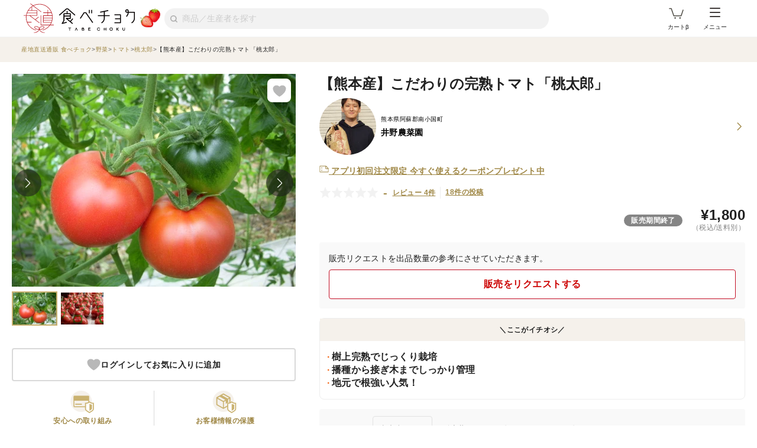

--- FILE ---
content_type: text/html; charset=utf-8
request_url: https://www.tabechoku.com/products/11018
body_size: 34572
content:

<!DOCTYPE html>
<html lang="ja" data-app-env="production" data-app-version="production_fda53c2b561a52c74b461ad08d306c1d557b8407" data-current-user-id="" data-current-user-name="">
  <head>
    <meta charset="UTF-8">
<script type="text/javascript">window.NREUM||(NREUM={});NREUM.info={"beacon":"bam.nr-data.net","errorBeacon":"bam.nr-data.net","licenseKey":"bbe3225ce8","applicationID":"85862494","transactionName":"cVhfQ0JdCAkDSxsQF1dFHkdCXQAQBU1HShdaWEY=","queueTime":0,"applicationTime":225,"agent":""}</script>
<script type="text/javascript">(window.NREUM||(NREUM={})).init={ajax:{deny_list:["bam.nr-data.net"]},feature_flags:["soft_nav"]};(window.NREUM||(NREUM={})).loader_config={licenseKey:"bbe3225ce8",applicationID:"85862494",browserID:"85944418"};;/*! For license information please see nr-loader-rum-1.308.0.min.js.LICENSE.txt */
(()=>{var e,t,r={163:(e,t,r)=>{"use strict";r.d(t,{j:()=>E});var n=r(384),i=r(1741);var a=r(2555);r(860).K7.genericEvents;const s="experimental.resources",o="register",c=e=>{if(!e||"string"!=typeof e)return!1;try{document.createDocumentFragment().querySelector(e)}catch{return!1}return!0};var d=r(2614),u=r(944),l=r(8122);const f="[data-nr-mask]",g=e=>(0,l.a)(e,(()=>{const e={feature_flags:[],experimental:{allow_registered_children:!1,resources:!1},mask_selector:"*",block_selector:"[data-nr-block]",mask_input_options:{color:!1,date:!1,"datetime-local":!1,email:!1,month:!1,number:!1,range:!1,search:!1,tel:!1,text:!1,time:!1,url:!1,week:!1,textarea:!1,select:!1,password:!0}};return{ajax:{deny_list:void 0,block_internal:!0,enabled:!0,autoStart:!0},api:{get allow_registered_children(){return e.feature_flags.includes(o)||e.experimental.allow_registered_children},set allow_registered_children(t){e.experimental.allow_registered_children=t},duplicate_registered_data:!1},browser_consent_mode:{enabled:!1},distributed_tracing:{enabled:void 0,exclude_newrelic_header:void 0,cors_use_newrelic_header:void 0,cors_use_tracecontext_headers:void 0,allowed_origins:void 0},get feature_flags(){return e.feature_flags},set feature_flags(t){e.feature_flags=t},generic_events:{enabled:!0,autoStart:!0},harvest:{interval:30},jserrors:{enabled:!0,autoStart:!0},logging:{enabled:!0,autoStart:!0},metrics:{enabled:!0,autoStart:!0},obfuscate:void 0,page_action:{enabled:!0},page_view_event:{enabled:!0,autoStart:!0},page_view_timing:{enabled:!0,autoStart:!0},performance:{capture_marks:!1,capture_measures:!1,capture_detail:!0,resources:{get enabled(){return e.feature_flags.includes(s)||e.experimental.resources},set enabled(t){e.experimental.resources=t},asset_types:[],first_party_domains:[],ignore_newrelic:!0}},privacy:{cookies_enabled:!0},proxy:{assets:void 0,beacon:void 0},session:{expiresMs:d.wk,inactiveMs:d.BB},session_replay:{autoStart:!0,enabled:!1,preload:!1,sampling_rate:10,error_sampling_rate:100,collect_fonts:!1,inline_images:!1,fix_stylesheets:!0,mask_all_inputs:!0,get mask_text_selector(){return e.mask_selector},set mask_text_selector(t){c(t)?e.mask_selector="".concat(t,",").concat(f):""===t||null===t?e.mask_selector=f:(0,u.R)(5,t)},get block_class(){return"nr-block"},get ignore_class(){return"nr-ignore"},get mask_text_class(){return"nr-mask"},get block_selector(){return e.block_selector},set block_selector(t){c(t)?e.block_selector+=",".concat(t):""!==t&&(0,u.R)(6,t)},get mask_input_options(){return e.mask_input_options},set mask_input_options(t){t&&"object"==typeof t?e.mask_input_options={...t,password:!0}:(0,u.R)(7,t)}},session_trace:{enabled:!0,autoStart:!0},soft_navigations:{enabled:!0,autoStart:!0},spa:{enabled:!0,autoStart:!0},ssl:void 0,user_actions:{enabled:!0,elementAttributes:["id","className","tagName","type"]}}})());var p=r(6154),m=r(9324);let h=0;const v={buildEnv:m.F3,distMethod:m.Xs,version:m.xv,originTime:p.WN},b={consented:!1},y={appMetadata:{},get consented(){return this.session?.state?.consent||b.consented},set consented(e){b.consented=e},customTransaction:void 0,denyList:void 0,disabled:!1,harvester:void 0,isolatedBacklog:!1,isRecording:!1,loaderType:void 0,maxBytes:3e4,obfuscator:void 0,onerror:void 0,ptid:void 0,releaseIds:{},session:void 0,timeKeeper:void 0,registeredEntities:[],jsAttributesMetadata:{bytes:0},get harvestCount(){return++h}},_=e=>{const t=(0,l.a)(e,y),r=Object.keys(v).reduce((e,t)=>(e[t]={value:v[t],writable:!1,configurable:!0,enumerable:!0},e),{});return Object.defineProperties(t,r)};var w=r(5701);const x=e=>{const t=e.startsWith("http");e+="/",r.p=t?e:"https://"+e};var R=r(7836),k=r(3241);const A={accountID:void 0,trustKey:void 0,agentID:void 0,licenseKey:void 0,applicationID:void 0,xpid:void 0},S=e=>(0,l.a)(e,A),T=new Set;function E(e,t={},r,s){let{init:o,info:c,loader_config:d,runtime:u={},exposed:l=!0}=t;if(!c){const e=(0,n.pV)();o=e.init,c=e.info,d=e.loader_config}e.init=g(o||{}),e.loader_config=S(d||{}),c.jsAttributes??={},p.bv&&(c.jsAttributes.isWorker=!0),e.info=(0,a.D)(c);const f=e.init,m=[c.beacon,c.errorBeacon];T.has(e.agentIdentifier)||(f.proxy.assets&&(x(f.proxy.assets),m.push(f.proxy.assets)),f.proxy.beacon&&m.push(f.proxy.beacon),e.beacons=[...m],function(e){const t=(0,n.pV)();Object.getOwnPropertyNames(i.W.prototype).forEach(r=>{const n=i.W.prototype[r];if("function"!=typeof n||"constructor"===n)return;let a=t[r];e[r]&&!1!==e.exposed&&"micro-agent"!==e.runtime?.loaderType&&(t[r]=(...t)=>{const n=e[r](...t);return a?a(...t):n})})}(e),(0,n.US)("activatedFeatures",w.B)),u.denyList=[...f.ajax.deny_list||[],...f.ajax.block_internal?m:[]],u.ptid=e.agentIdentifier,u.loaderType=r,e.runtime=_(u),T.has(e.agentIdentifier)||(e.ee=R.ee.get(e.agentIdentifier),e.exposed=l,(0,k.W)({agentIdentifier:e.agentIdentifier,drained:!!w.B?.[e.agentIdentifier],type:"lifecycle",name:"initialize",feature:void 0,data:e.config})),T.add(e.agentIdentifier)}},384:(e,t,r)=>{"use strict";r.d(t,{NT:()=>s,US:()=>u,Zm:()=>o,bQ:()=>d,dV:()=>c,pV:()=>l});var n=r(6154),i=r(1863),a=r(1910);const s={beacon:"bam.nr-data.net",errorBeacon:"bam.nr-data.net"};function o(){return n.gm.NREUM||(n.gm.NREUM={}),void 0===n.gm.newrelic&&(n.gm.newrelic=n.gm.NREUM),n.gm.NREUM}function c(){let e=o();return e.o||(e.o={ST:n.gm.setTimeout,SI:n.gm.setImmediate||n.gm.setInterval,CT:n.gm.clearTimeout,XHR:n.gm.XMLHttpRequest,REQ:n.gm.Request,EV:n.gm.Event,PR:n.gm.Promise,MO:n.gm.MutationObserver,FETCH:n.gm.fetch,WS:n.gm.WebSocket},(0,a.i)(...Object.values(e.o))),e}function d(e,t){let r=o();r.initializedAgents??={},t.initializedAt={ms:(0,i.t)(),date:new Date},r.initializedAgents[e]=t}function u(e,t){o()[e]=t}function l(){return function(){let e=o();const t=e.info||{};e.info={beacon:s.beacon,errorBeacon:s.errorBeacon,...t}}(),function(){let e=o();const t=e.init||{};e.init={...t}}(),c(),function(){let e=o();const t=e.loader_config||{};e.loader_config={...t}}(),o()}},782:(e,t,r)=>{"use strict";r.d(t,{T:()=>n});const n=r(860).K7.pageViewTiming},860:(e,t,r)=>{"use strict";r.d(t,{$J:()=>u,K7:()=>c,P3:()=>d,XX:()=>i,Yy:()=>o,df:()=>a,qY:()=>n,v4:()=>s});const n="events",i="jserrors",a="browser/blobs",s="rum",o="browser/logs",c={ajax:"ajax",genericEvents:"generic_events",jserrors:i,logging:"logging",metrics:"metrics",pageAction:"page_action",pageViewEvent:"page_view_event",pageViewTiming:"page_view_timing",sessionReplay:"session_replay",sessionTrace:"session_trace",softNav:"soft_navigations",spa:"spa"},d={[c.pageViewEvent]:1,[c.pageViewTiming]:2,[c.metrics]:3,[c.jserrors]:4,[c.spa]:5,[c.ajax]:6,[c.sessionTrace]:7,[c.softNav]:8,[c.sessionReplay]:9,[c.logging]:10,[c.genericEvents]:11},u={[c.pageViewEvent]:s,[c.pageViewTiming]:n,[c.ajax]:n,[c.spa]:n,[c.softNav]:n,[c.metrics]:i,[c.jserrors]:i,[c.sessionTrace]:a,[c.sessionReplay]:a,[c.logging]:o,[c.genericEvents]:"ins"}},944:(e,t,r)=>{"use strict";r.d(t,{R:()=>i});var n=r(3241);function i(e,t){"function"==typeof console.debug&&(console.debug("New Relic Warning: https://github.com/newrelic/newrelic-browser-agent/blob/main/docs/warning-codes.md#".concat(e),t),(0,n.W)({agentIdentifier:null,drained:null,type:"data",name:"warn",feature:"warn",data:{code:e,secondary:t}}))}},1687:(e,t,r)=>{"use strict";r.d(t,{Ak:()=>d,Ze:()=>f,x3:()=>u});var n=r(3241),i=r(7836),a=r(3606),s=r(860),o=r(2646);const c={};function d(e,t){const r={staged:!1,priority:s.P3[t]||0};l(e),c[e].get(t)||c[e].set(t,r)}function u(e,t){e&&c[e]&&(c[e].get(t)&&c[e].delete(t),p(e,t,!1),c[e].size&&g(e))}function l(e){if(!e)throw new Error("agentIdentifier required");c[e]||(c[e]=new Map)}function f(e="",t="feature",r=!1){if(l(e),!e||!c[e].get(t)||r)return p(e,t);c[e].get(t).staged=!0,g(e)}function g(e){const t=Array.from(c[e]);t.every(([e,t])=>t.staged)&&(t.sort((e,t)=>e[1].priority-t[1].priority),t.forEach(([t])=>{c[e].delete(t),p(e,t)}))}function p(e,t,r=!0){const s=e?i.ee.get(e):i.ee,c=a.i.handlers;if(!s.aborted&&s.backlog&&c){if((0,n.W)({agentIdentifier:e,type:"lifecycle",name:"drain",feature:t}),r){const e=s.backlog[t],r=c[t];if(r){for(let t=0;e&&t<e.length;++t)m(e[t],r);Object.entries(r).forEach(([e,t])=>{Object.values(t||{}).forEach(t=>{t[0]?.on&&t[0]?.context()instanceof o.y&&t[0].on(e,t[1])})})}}s.isolatedBacklog||delete c[t],s.backlog[t]=null,s.emit("drain-"+t,[])}}function m(e,t){var r=e[1];Object.values(t[r]||{}).forEach(t=>{var r=e[0];if(t[0]===r){var n=t[1],i=e[3],a=e[2];n.apply(i,a)}})}},1738:(e,t,r)=>{"use strict";r.d(t,{U:()=>g,Y:()=>f});var n=r(3241),i=r(9908),a=r(1863),s=r(944),o=r(5701),c=r(3969),d=r(8362),u=r(860),l=r(4261);function f(e,t,r,a){const f=a||r;!f||f[e]&&f[e]!==d.d.prototype[e]||(f[e]=function(){(0,i.p)(c.xV,["API/"+e+"/called"],void 0,u.K7.metrics,r.ee),(0,n.W)({agentIdentifier:r.agentIdentifier,drained:!!o.B?.[r.agentIdentifier],type:"data",name:"api",feature:l.Pl+e,data:{}});try{return t.apply(this,arguments)}catch(e){(0,s.R)(23,e)}})}function g(e,t,r,n,s){const o=e.info;null===r?delete o.jsAttributes[t]:o.jsAttributes[t]=r,(s||null===r)&&(0,i.p)(l.Pl+n,[(0,a.t)(),t,r],void 0,"session",e.ee)}},1741:(e,t,r)=>{"use strict";r.d(t,{W:()=>a});var n=r(944),i=r(4261);class a{#e(e,...t){if(this[e]!==a.prototype[e])return this[e](...t);(0,n.R)(35,e)}addPageAction(e,t){return this.#e(i.hG,e,t)}register(e){return this.#e(i.eY,e)}recordCustomEvent(e,t){return this.#e(i.fF,e,t)}setPageViewName(e,t){return this.#e(i.Fw,e,t)}setCustomAttribute(e,t,r){return this.#e(i.cD,e,t,r)}noticeError(e,t){return this.#e(i.o5,e,t)}setUserId(e,t=!1){return this.#e(i.Dl,e,t)}setApplicationVersion(e){return this.#e(i.nb,e)}setErrorHandler(e){return this.#e(i.bt,e)}addRelease(e,t){return this.#e(i.k6,e,t)}log(e,t){return this.#e(i.$9,e,t)}start(){return this.#e(i.d3)}finished(e){return this.#e(i.BL,e)}recordReplay(){return this.#e(i.CH)}pauseReplay(){return this.#e(i.Tb)}addToTrace(e){return this.#e(i.U2,e)}setCurrentRouteName(e){return this.#e(i.PA,e)}interaction(e){return this.#e(i.dT,e)}wrapLogger(e,t,r){return this.#e(i.Wb,e,t,r)}measure(e,t){return this.#e(i.V1,e,t)}consent(e){return this.#e(i.Pv,e)}}},1863:(e,t,r)=>{"use strict";function n(){return Math.floor(performance.now())}r.d(t,{t:()=>n})},1910:(e,t,r)=>{"use strict";r.d(t,{i:()=>a});var n=r(944);const i=new Map;function a(...e){return e.every(e=>{if(i.has(e))return i.get(e);const t="function"==typeof e?e.toString():"",r=t.includes("[native code]"),a=t.includes("nrWrapper");return r||a||(0,n.R)(64,e?.name||t),i.set(e,r),r})}},2555:(e,t,r)=>{"use strict";r.d(t,{D:()=>o,f:()=>s});var n=r(384),i=r(8122);const a={beacon:n.NT.beacon,errorBeacon:n.NT.errorBeacon,licenseKey:void 0,applicationID:void 0,sa:void 0,queueTime:void 0,applicationTime:void 0,ttGuid:void 0,user:void 0,account:void 0,product:void 0,extra:void 0,jsAttributes:{},userAttributes:void 0,atts:void 0,transactionName:void 0,tNamePlain:void 0};function s(e){try{return!!e.licenseKey&&!!e.errorBeacon&&!!e.applicationID}catch(e){return!1}}const o=e=>(0,i.a)(e,a)},2614:(e,t,r)=>{"use strict";r.d(t,{BB:()=>s,H3:()=>n,g:()=>d,iL:()=>c,tS:()=>o,uh:()=>i,wk:()=>a});const n="NRBA",i="SESSION",a=144e5,s=18e5,o={STARTED:"session-started",PAUSE:"session-pause",RESET:"session-reset",RESUME:"session-resume",UPDATE:"session-update"},c={SAME_TAB:"same-tab",CROSS_TAB:"cross-tab"},d={OFF:0,FULL:1,ERROR:2}},2646:(e,t,r)=>{"use strict";r.d(t,{y:()=>n});class n{constructor(e){this.contextId=e}}},2843:(e,t,r)=>{"use strict";r.d(t,{G:()=>a,u:()=>i});var n=r(3878);function i(e,t=!1,r,i){(0,n.DD)("visibilitychange",function(){if(t)return void("hidden"===document.visibilityState&&e());e(document.visibilityState)},r,i)}function a(e,t,r){(0,n.sp)("pagehide",e,t,r)}},3241:(e,t,r)=>{"use strict";r.d(t,{W:()=>a});var n=r(6154);const i="newrelic";function a(e={}){try{n.gm.dispatchEvent(new CustomEvent(i,{detail:e}))}catch(e){}}},3606:(e,t,r)=>{"use strict";r.d(t,{i:()=>a});var n=r(9908);a.on=s;var i=a.handlers={};function a(e,t,r,a){s(a||n.d,i,e,t,r)}function s(e,t,r,i,a){a||(a="feature"),e||(e=n.d);var s=t[a]=t[a]||{};(s[r]=s[r]||[]).push([e,i])}},3878:(e,t,r)=>{"use strict";function n(e,t){return{capture:e,passive:!1,signal:t}}function i(e,t,r=!1,i){window.addEventListener(e,t,n(r,i))}function a(e,t,r=!1,i){document.addEventListener(e,t,n(r,i))}r.d(t,{DD:()=>a,jT:()=>n,sp:()=>i})},3969:(e,t,r)=>{"use strict";r.d(t,{TZ:()=>n,XG:()=>o,rs:()=>i,xV:()=>s,z_:()=>a});const n=r(860).K7.metrics,i="sm",a="cm",s="storeSupportabilityMetrics",o="storeEventMetrics"},4234:(e,t,r)=>{"use strict";r.d(t,{W:()=>a});var n=r(7836),i=r(1687);class a{constructor(e,t){this.agentIdentifier=e,this.ee=n.ee.get(e),this.featureName=t,this.blocked=!1}deregisterDrain(){(0,i.x3)(this.agentIdentifier,this.featureName)}}},4261:(e,t,r)=>{"use strict";r.d(t,{$9:()=>d,BL:()=>o,CH:()=>g,Dl:()=>_,Fw:()=>y,PA:()=>h,Pl:()=>n,Pv:()=>k,Tb:()=>l,U2:()=>a,V1:()=>R,Wb:()=>x,bt:()=>b,cD:()=>v,d3:()=>w,dT:()=>c,eY:()=>p,fF:()=>f,hG:()=>i,k6:()=>s,nb:()=>m,o5:()=>u});const n="api-",i="addPageAction",a="addToTrace",s="addRelease",o="finished",c="interaction",d="log",u="noticeError",l="pauseReplay",f="recordCustomEvent",g="recordReplay",p="register",m="setApplicationVersion",h="setCurrentRouteName",v="setCustomAttribute",b="setErrorHandler",y="setPageViewName",_="setUserId",w="start",x="wrapLogger",R="measure",k="consent"},5289:(e,t,r)=>{"use strict";r.d(t,{GG:()=>s,Qr:()=>c,sB:()=>o});var n=r(3878),i=r(6389);function a(){return"undefined"==typeof document||"complete"===document.readyState}function s(e,t){if(a())return e();const r=(0,i.J)(e),s=setInterval(()=>{a()&&(clearInterval(s),r())},500);(0,n.sp)("load",r,t)}function o(e){if(a())return e();(0,n.DD)("DOMContentLoaded",e)}function c(e){if(a())return e();(0,n.sp)("popstate",e)}},5607:(e,t,r)=>{"use strict";r.d(t,{W:()=>n});const n=(0,r(9566).bz)()},5701:(e,t,r)=>{"use strict";r.d(t,{B:()=>a,t:()=>s});var n=r(3241);const i=new Set,a={};function s(e,t){const r=t.agentIdentifier;a[r]??={},e&&"object"==typeof e&&(i.has(r)||(t.ee.emit("rumresp",[e]),a[r]=e,i.add(r),(0,n.W)({agentIdentifier:r,loaded:!0,drained:!0,type:"lifecycle",name:"load",feature:void 0,data:e})))}},6154:(e,t,r)=>{"use strict";r.d(t,{OF:()=>c,RI:()=>i,WN:()=>u,bv:()=>a,eN:()=>l,gm:()=>s,mw:()=>o,sb:()=>d});var n=r(1863);const i="undefined"!=typeof window&&!!window.document,a="undefined"!=typeof WorkerGlobalScope&&("undefined"!=typeof self&&self instanceof WorkerGlobalScope&&self.navigator instanceof WorkerNavigator||"undefined"!=typeof globalThis&&globalThis instanceof WorkerGlobalScope&&globalThis.navigator instanceof WorkerNavigator),s=i?window:"undefined"!=typeof WorkerGlobalScope&&("undefined"!=typeof self&&self instanceof WorkerGlobalScope&&self||"undefined"!=typeof globalThis&&globalThis instanceof WorkerGlobalScope&&globalThis),o=Boolean("hidden"===s?.document?.visibilityState),c=/iPad|iPhone|iPod/.test(s.navigator?.userAgent),d=c&&"undefined"==typeof SharedWorker,u=((()=>{const e=s.navigator?.userAgent?.match(/Firefox[/\s](\d+\.\d+)/);Array.isArray(e)&&e.length>=2&&e[1]})(),Date.now()-(0,n.t)()),l=()=>"undefined"!=typeof PerformanceNavigationTiming&&s?.performance?.getEntriesByType("navigation")?.[0]?.responseStart},6389:(e,t,r)=>{"use strict";function n(e,t=500,r={}){const n=r?.leading||!1;let i;return(...r)=>{n&&void 0===i&&(e.apply(this,r),i=setTimeout(()=>{i=clearTimeout(i)},t)),n||(clearTimeout(i),i=setTimeout(()=>{e.apply(this,r)},t))}}function i(e){let t=!1;return(...r)=>{t||(t=!0,e.apply(this,r))}}r.d(t,{J:()=>i,s:()=>n})},6630:(e,t,r)=>{"use strict";r.d(t,{T:()=>n});const n=r(860).K7.pageViewEvent},7699:(e,t,r)=>{"use strict";r.d(t,{It:()=>a,KC:()=>o,No:()=>i,qh:()=>s});var n=r(860);const i=16e3,a=1e6,s="SESSION_ERROR",o={[n.K7.logging]:!0,[n.K7.genericEvents]:!1,[n.K7.jserrors]:!1,[n.K7.ajax]:!1}},7836:(e,t,r)=>{"use strict";r.d(t,{P:()=>o,ee:()=>c});var n=r(384),i=r(8990),a=r(2646),s=r(5607);const o="nr@context:".concat(s.W),c=function e(t,r){var n={},s={},u={},l=!1;try{l=16===r.length&&d.initializedAgents?.[r]?.runtime.isolatedBacklog}catch(e){}var f={on:p,addEventListener:p,removeEventListener:function(e,t){var r=n[e];if(!r)return;for(var i=0;i<r.length;i++)r[i]===t&&r.splice(i,1)},emit:function(e,r,n,i,a){!1!==a&&(a=!0);if(c.aborted&&!i)return;t&&a&&t.emit(e,r,n);var o=g(n);m(e).forEach(e=>{e.apply(o,r)});var d=v()[s[e]];d&&d.push([f,e,r,o]);return o},get:h,listeners:m,context:g,buffer:function(e,t){const r=v();if(t=t||"feature",f.aborted)return;Object.entries(e||{}).forEach(([e,n])=>{s[n]=t,t in r||(r[t]=[])})},abort:function(){f._aborted=!0,Object.keys(f.backlog).forEach(e=>{delete f.backlog[e]})},isBuffering:function(e){return!!v()[s[e]]},debugId:r,backlog:l?{}:t&&"object"==typeof t.backlog?t.backlog:{},isolatedBacklog:l};return Object.defineProperty(f,"aborted",{get:()=>{let e=f._aborted||!1;return e||(t&&(e=t.aborted),e)}}),f;function g(e){return e&&e instanceof a.y?e:e?(0,i.I)(e,o,()=>new a.y(o)):new a.y(o)}function p(e,t){n[e]=m(e).concat(t)}function m(e){return n[e]||[]}function h(t){return u[t]=u[t]||e(f,t)}function v(){return f.backlog}}(void 0,"globalEE"),d=(0,n.Zm)();d.ee||(d.ee=c)},8122:(e,t,r)=>{"use strict";r.d(t,{a:()=>i});var n=r(944);function i(e,t){try{if(!e||"object"!=typeof e)return(0,n.R)(3);if(!t||"object"!=typeof t)return(0,n.R)(4);const r=Object.create(Object.getPrototypeOf(t),Object.getOwnPropertyDescriptors(t)),a=0===Object.keys(r).length?e:r;for(let s in a)if(void 0!==e[s])try{if(null===e[s]){r[s]=null;continue}Array.isArray(e[s])&&Array.isArray(t[s])?r[s]=Array.from(new Set([...e[s],...t[s]])):"object"==typeof e[s]&&"object"==typeof t[s]?r[s]=i(e[s],t[s]):r[s]=e[s]}catch(e){r[s]||(0,n.R)(1,e)}return r}catch(e){(0,n.R)(2,e)}}},8362:(e,t,r)=>{"use strict";r.d(t,{d:()=>a});var n=r(9566),i=r(1741);class a extends i.W{agentIdentifier=(0,n.LA)(16)}},8374:(e,t,r)=>{r.nc=(()=>{try{return document?.currentScript?.nonce}catch(e){}return""})()},8990:(e,t,r)=>{"use strict";r.d(t,{I:()=>i});var n=Object.prototype.hasOwnProperty;function i(e,t,r){if(n.call(e,t))return e[t];var i=r();if(Object.defineProperty&&Object.keys)try{return Object.defineProperty(e,t,{value:i,writable:!0,enumerable:!1}),i}catch(e){}return e[t]=i,i}},9324:(e,t,r)=>{"use strict";r.d(t,{F3:()=>i,Xs:()=>a,xv:()=>n});const n="1.308.0",i="PROD",a="CDN"},9566:(e,t,r)=>{"use strict";r.d(t,{LA:()=>o,bz:()=>s});var n=r(6154);const i="xxxxxxxx-xxxx-4xxx-yxxx-xxxxxxxxxxxx";function a(e,t){return e?15&e[t]:16*Math.random()|0}function s(){const e=n.gm?.crypto||n.gm?.msCrypto;let t,r=0;return e&&e.getRandomValues&&(t=e.getRandomValues(new Uint8Array(30))),i.split("").map(e=>"x"===e?a(t,r++).toString(16):"y"===e?(3&a()|8).toString(16):e).join("")}function o(e){const t=n.gm?.crypto||n.gm?.msCrypto;let r,i=0;t&&t.getRandomValues&&(r=t.getRandomValues(new Uint8Array(e)));const s=[];for(var o=0;o<e;o++)s.push(a(r,i++).toString(16));return s.join("")}},9908:(e,t,r)=>{"use strict";r.d(t,{d:()=>n,p:()=>i});var n=r(7836).ee.get("handle");function i(e,t,r,i,a){a?(a.buffer([e],i),a.emit(e,t,r)):(n.buffer([e],i),n.emit(e,t,r))}}},n={};function i(e){var t=n[e];if(void 0!==t)return t.exports;var a=n[e]={exports:{}};return r[e](a,a.exports,i),a.exports}i.m=r,i.d=(e,t)=>{for(var r in t)i.o(t,r)&&!i.o(e,r)&&Object.defineProperty(e,r,{enumerable:!0,get:t[r]})},i.f={},i.e=e=>Promise.all(Object.keys(i.f).reduce((t,r)=>(i.f[r](e,t),t),[])),i.u=e=>"nr-rum-1.308.0.min.js",i.o=(e,t)=>Object.prototype.hasOwnProperty.call(e,t),e={},t="NRBA-1.308.0.PROD:",i.l=(r,n,a,s)=>{if(e[r])e[r].push(n);else{var o,c;if(void 0!==a)for(var d=document.getElementsByTagName("script"),u=0;u<d.length;u++){var l=d[u];if(l.getAttribute("src")==r||l.getAttribute("data-webpack")==t+a){o=l;break}}if(!o){c=!0;var f={296:"sha512-+MIMDsOcckGXa1EdWHqFNv7P+JUkd5kQwCBr3KE6uCvnsBNUrdSt4a/3/L4j4TxtnaMNjHpza2/erNQbpacJQA=="};(o=document.createElement("script")).charset="utf-8",i.nc&&o.setAttribute("nonce",i.nc),o.setAttribute("data-webpack",t+a),o.src=r,0!==o.src.indexOf(window.location.origin+"/")&&(o.crossOrigin="anonymous"),f[s]&&(o.integrity=f[s])}e[r]=[n];var g=(t,n)=>{o.onerror=o.onload=null,clearTimeout(p);var i=e[r];if(delete e[r],o.parentNode&&o.parentNode.removeChild(o),i&&i.forEach(e=>e(n)),t)return t(n)},p=setTimeout(g.bind(null,void 0,{type:"timeout",target:o}),12e4);o.onerror=g.bind(null,o.onerror),o.onload=g.bind(null,o.onload),c&&document.head.appendChild(o)}},i.r=e=>{"undefined"!=typeof Symbol&&Symbol.toStringTag&&Object.defineProperty(e,Symbol.toStringTag,{value:"Module"}),Object.defineProperty(e,"__esModule",{value:!0})},i.p="https://js-agent.newrelic.com/",(()=>{var e={374:0,840:0};i.f.j=(t,r)=>{var n=i.o(e,t)?e[t]:void 0;if(0!==n)if(n)r.push(n[2]);else{var a=new Promise((r,i)=>n=e[t]=[r,i]);r.push(n[2]=a);var s=i.p+i.u(t),o=new Error;i.l(s,r=>{if(i.o(e,t)&&(0!==(n=e[t])&&(e[t]=void 0),n)){var a=r&&("load"===r.type?"missing":r.type),s=r&&r.target&&r.target.src;o.message="Loading chunk "+t+" failed: ("+a+": "+s+")",o.name="ChunkLoadError",o.type=a,o.request=s,n[1](o)}},"chunk-"+t,t)}};var t=(t,r)=>{var n,a,[s,o,c]=r,d=0;if(s.some(t=>0!==e[t])){for(n in o)i.o(o,n)&&(i.m[n]=o[n]);if(c)c(i)}for(t&&t(r);d<s.length;d++)a=s[d],i.o(e,a)&&e[a]&&e[a][0](),e[a]=0},r=self["webpackChunk:NRBA-1.308.0.PROD"]=self["webpackChunk:NRBA-1.308.0.PROD"]||[];r.forEach(t.bind(null,0)),r.push=t.bind(null,r.push.bind(r))})(),(()=>{"use strict";i(8374);var e=i(8362),t=i(860);const r=Object.values(t.K7);var n=i(163);var a=i(9908),s=i(1863),o=i(4261),c=i(1738);var d=i(1687),u=i(4234),l=i(5289),f=i(6154),g=i(944),p=i(384);const m=e=>f.RI&&!0===e?.privacy.cookies_enabled;function h(e){return!!(0,p.dV)().o.MO&&m(e)&&!0===e?.session_trace.enabled}var v=i(6389),b=i(7699);class y extends u.W{constructor(e,t){super(e.agentIdentifier,t),this.agentRef=e,this.abortHandler=void 0,this.featAggregate=void 0,this.loadedSuccessfully=void 0,this.onAggregateImported=new Promise(e=>{this.loadedSuccessfully=e}),this.deferred=Promise.resolve(),!1===e.init[this.featureName].autoStart?this.deferred=new Promise((t,r)=>{this.ee.on("manual-start-all",(0,v.J)(()=>{(0,d.Ak)(e.agentIdentifier,this.featureName),t()}))}):(0,d.Ak)(e.agentIdentifier,t)}importAggregator(e,t,r={}){if(this.featAggregate)return;const n=async()=>{let n;await this.deferred;try{if(m(e.init)){const{setupAgentSession:t}=await i.e(296).then(i.bind(i,3305));n=t(e)}}catch(e){(0,g.R)(20,e),this.ee.emit("internal-error",[e]),(0,a.p)(b.qh,[e],void 0,this.featureName,this.ee)}try{if(!this.#t(this.featureName,n,e.init))return(0,d.Ze)(this.agentIdentifier,this.featureName),void this.loadedSuccessfully(!1);const{Aggregate:i}=await t();this.featAggregate=new i(e,r),e.runtime.harvester.initializedAggregates.push(this.featAggregate),this.loadedSuccessfully(!0)}catch(e){(0,g.R)(34,e),this.abortHandler?.(),(0,d.Ze)(this.agentIdentifier,this.featureName,!0),this.loadedSuccessfully(!1),this.ee&&this.ee.abort()}};f.RI?(0,l.GG)(()=>n(),!0):n()}#t(e,r,n){if(this.blocked)return!1;switch(e){case t.K7.sessionReplay:return h(n)&&!!r;case t.K7.sessionTrace:return!!r;default:return!0}}}var _=i(6630),w=i(2614),x=i(3241);class R extends y{static featureName=_.T;constructor(e){var t;super(e,_.T),this.setupInspectionEvents(e.agentIdentifier),t=e,(0,c.Y)(o.Fw,function(e,r){"string"==typeof e&&("/"!==e.charAt(0)&&(e="/"+e),t.runtime.customTransaction=(r||"http://custom.transaction")+e,(0,a.p)(o.Pl+o.Fw,[(0,s.t)()],void 0,void 0,t.ee))},t),this.importAggregator(e,()=>i.e(296).then(i.bind(i,3943)))}setupInspectionEvents(e){const t=(t,r)=>{t&&(0,x.W)({agentIdentifier:e,timeStamp:t.timeStamp,loaded:"complete"===t.target.readyState,type:"window",name:r,data:t.target.location+""})};(0,l.sB)(e=>{t(e,"DOMContentLoaded")}),(0,l.GG)(e=>{t(e,"load")}),(0,l.Qr)(e=>{t(e,"navigate")}),this.ee.on(w.tS.UPDATE,(t,r)=>{(0,x.W)({agentIdentifier:e,type:"lifecycle",name:"session",data:r})})}}class k extends e.d{constructor(e){var t;(super(),f.gm)?(this.features={},(0,p.bQ)(this.agentIdentifier,this),this.desiredFeatures=new Set(e.features||[]),this.desiredFeatures.add(R),(0,n.j)(this,e,e.loaderType||"agent"),t=this,(0,c.Y)(o.cD,function(e,r,n=!1){if("string"==typeof e){if(["string","number","boolean"].includes(typeof r)||null===r)return(0,c.U)(t,e,r,o.cD,n);(0,g.R)(40,typeof r)}else(0,g.R)(39,typeof e)},t),function(e){(0,c.Y)(o.Dl,function(t,r=!1){if("string"!=typeof t&&null!==t)return void(0,g.R)(41,typeof t);const n=e.info.jsAttributes["enduser.id"];r&&null!=n&&n!==t?(0,a.p)(o.Pl+"setUserIdAndResetSession",[t],void 0,"session",e.ee):(0,c.U)(e,"enduser.id",t,o.Dl,!0)},e)}(this),function(e){(0,c.Y)(o.nb,function(t){if("string"==typeof t||null===t)return(0,c.U)(e,"application.version",t,o.nb,!1);(0,g.R)(42,typeof t)},e)}(this),function(e){(0,c.Y)(o.d3,function(){e.ee.emit("manual-start-all")},e)}(this),function(e){(0,c.Y)(o.Pv,function(t=!0){if("boolean"==typeof t){if((0,a.p)(o.Pl+o.Pv,[t],void 0,"session",e.ee),e.runtime.consented=t,t){const t=e.features.page_view_event;t.onAggregateImported.then(e=>{const r=t.featAggregate;e&&!r.sentRum&&r.sendRum()})}}else(0,g.R)(65,typeof t)},e)}(this),this.run()):(0,g.R)(21)}get config(){return{info:this.info,init:this.init,loader_config:this.loader_config,runtime:this.runtime}}get api(){return this}run(){try{const e=function(e){const t={};return r.forEach(r=>{t[r]=!!e[r]?.enabled}),t}(this.init),n=[...this.desiredFeatures];n.sort((e,r)=>t.P3[e.featureName]-t.P3[r.featureName]),n.forEach(r=>{if(!e[r.featureName]&&r.featureName!==t.K7.pageViewEvent)return;if(r.featureName===t.K7.spa)return void(0,g.R)(67);const n=function(e){switch(e){case t.K7.ajax:return[t.K7.jserrors];case t.K7.sessionTrace:return[t.K7.ajax,t.K7.pageViewEvent];case t.K7.sessionReplay:return[t.K7.sessionTrace];case t.K7.pageViewTiming:return[t.K7.pageViewEvent];default:return[]}}(r.featureName).filter(e=>!(e in this.features));n.length>0&&(0,g.R)(36,{targetFeature:r.featureName,missingDependencies:n}),this.features[r.featureName]=new r(this)})}catch(e){(0,g.R)(22,e);for(const e in this.features)this.features[e].abortHandler?.();const t=(0,p.Zm)();delete t.initializedAgents[this.agentIdentifier]?.features,delete this.sharedAggregator;return t.ee.get(this.agentIdentifier).abort(),!1}}}var A=i(2843),S=i(782);class T extends y{static featureName=S.T;constructor(e){super(e,S.T),f.RI&&((0,A.u)(()=>(0,a.p)("docHidden",[(0,s.t)()],void 0,S.T,this.ee),!0),(0,A.G)(()=>(0,a.p)("winPagehide",[(0,s.t)()],void 0,S.T,this.ee)),this.importAggregator(e,()=>i.e(296).then(i.bind(i,2117))))}}var E=i(3969);class I extends y{static featureName=E.TZ;constructor(e){super(e,E.TZ),f.RI&&document.addEventListener("securitypolicyviolation",e=>{(0,a.p)(E.xV,["Generic/CSPViolation/Detected"],void 0,this.featureName,this.ee)}),this.importAggregator(e,()=>i.e(296).then(i.bind(i,9623)))}}new k({features:[R,T,I],loaderType:"lite"})})()})();</script>
    <script>
  window.dataLayer = window.dataLayer || [];
  window.dataLayer.push({"puid":"2c167fa9ecdad06b1284467207fb1c88"});
  window.dataLayer.push({"event":"view_item","ecommerce":{"items":[{"item_id":11018,"item_name":"【熊本産】こだわりの完熟トマト「桃太郎」","item_category":"野菜","affiliation":"井野農菜園","currency":"JPY","price":1800,"quantity":"1","promotion_name":""}]}});
</script>

      <!-- Google Tag Manager -->
  <script>(function(w,d,s,l,i){w[l]=w[l]||[];w[l].push({'gtm.start':
      new Date().getTime(),event:'gtm.js'});var f=d.getElementsByTagName(s)[0],
    j=d.createElement(s),dl=l!='dataLayer'?'&l='+l:'';j.async=true;j.src=
    'https://www.googletagmanager.com/gtm.js?id='+i+dl;f.parentNode.insertBefore(j,f);
  })(window,document,'script','dataLayer','GTM-P2NJFBS');</script>
  <!-- End Google Tag Manager -->

    <title>【熊本産】こだわりの完熟トマト「桃太郎」：熊本県産の桃太郎｜食べチョク｜産地直送(産直)お取り寄せ通販 - 農家・漁師から旬の食材を直送</title>
    <meta content="width=device-width,initial-scale=1,minimum-scale=1.0,maximum-scale=1.0,user-scalable=no" name=viewport>
    <meta name="description" content="熊本県の井野農菜園が出品している「【熊本産】こだわりの完熟トマト「桃太郎」」です。井野農菜園、自慢の〈100％完熟採りトマト〉です🍅品種は糖度が高く、食味がいい&quot;桃太郎&quot;です。町内の保育園では、給食やおやつの丸かじりなどで使ってもらっており、「井野さんちのトマトじゃないと子供が食べない！」と言われるほど好評です。また、地元の旅館では、お土産としての販売だけではなく、実際に食事にも使ってもらっており、全国にリピーターさんがいらっしゃいます。完熟するまでじっくりと栽培し、朝採りのものをその日のうちに選果、拭き上げて出荷しています。※一玉の大きさの大小や少し青いものがいい、等のご要望にはできる限り対応させていただきます。ぜひご相談ください。自慢の品質の完熟トマト🍅是非一度、...">
    <meta name="keywords" content="慣行栽培,野菜,桃太郎,井野農菜園,熊本県,食べチョク,食べ直,タベチョク,通販,オーガニック,お取り寄せ">
    <link rel="icon" href="/favicon.ico" sizes="any">
    <link rel="apple-touch-icon" href="/apple-touch-icon.png">
    <link rel="manifest" href="/manifest.webmanifest">
      <link rel="canonical" href="https://www.tabechoku.com/products/11018">
    <meta property="og:site_name" content="食べチョク">
    <meta property="og:type" content="website">
    <meta property="og:url" content="https://www.tabechoku.com/products/11018">
    <meta property="og:title" content="【熊本産】こだわりの完熟トマト「桃太郎」：熊本県産の桃太郎｜食べチョク｜産地直送(産直)お取り寄せ通販 - 農家・漁師から旬の食材を直送">
    <meta property="og:description" content="熊本県の井野農菜園が出品している「【熊本産】こだわりの完熟トマト「桃太郎」」です。井野農菜園、自慢の〈100％完熟採りトマト〉です🍅品種は糖度が高く、食味がいい&quot;桃太郎&quot;です。町内の保育園では、給食やおやつの丸かじりなどで使ってもらっており、「井野さんちのトマトじゃないと子供が食べない！」と言われるほど好評です。また、地元の旅館では、お土産としての販売だけではなく、実際に食事にも使ってもらっており、全国にリピーターさんがいらっしゃいます。完熟するまでじっくりと栽培し、朝採りのものをその日のうちに選果、拭き上げて出荷しています。※一玉の大きさの大小や少し青いものがいい、等のご要望にはできる限り対応させていただきます。ぜひご相談ください。自慢の品質の完熟トマト🍅是非一度、...">

    <meta property="og:image" content="https://image-cdn.tabechoku.com/compress/images/dc58b15f9212dca88fed11a6ad48204b.JPG">
    <meta property="og:image:width" content="2048">
    <meta property="og:image:height" content="1536">
    <meta name="twitter:card" content="summary_large_image">
    <meta name="twitter:app:country" content="JP">
    <meta name="twitter:description" content="熊本県の井野農菜園が出品している「【熊本産】こだわりの完熟トマト「桃太郎」」です。井野農菜園、自慢の〈100％完熟採りトマト〉です🍅品種は糖度が高く、食味がいい&quot;桃太郎&quot;です。町内の保育園では、給食やおやつの丸かじりなどで使ってもらっており、「井野さんちのトマトじゃないと子供が食べない！」と言われるほど好評です。また、地元の旅館では、お土産としての販売だけではなく、実際に食事にも使ってもらっており、全国にリピーターさんがいらっしゃいます。完熟するまでじっくりと栽培し、朝採りのものをその日のうちに選果、拭き上げて出荷しています。※一玉の大きさの大小や少し青いものがいい、等のご要望にはできる限り対応させていただきます。ぜひご相談ください。自慢の品質の完熟トマト🍅是非一度、...">
    <meta name="twitter:image" content="https://image-cdn.tabechoku.com/compress/images/dc58b15f9212dca88fed11a6ad48204b.JPG">
    <meta name="twitter:title" content="【熊本産】こだわりの完熟トマト「桃太郎」：熊本県産の桃太郎｜食べチョク｜産地直送(産直)お取り寄せ通販 - 農家・漁師から旬の食材を直送">
    <meta name="apple-itunes-app" content="app-id=1517340079, app-argument=">

    <meta name="csrf-param" content="authenticity_token" />
<meta name="csrf-token" content="ink_9vxu4dNdSIuoDtLHFgYYyjLTaYX_hZm6Hgb7Q72qmIJ1wPRhbgaMCju3KDD0Zlei2-tDpx2Lg-VjGE612g" />

    <link rel="stylesheet" href="https://public-assets-cdn.tabechoku.com/entries/style/user-7986db651a29fd579a7f.css" type="text/css;charset=UTF-8" />

    <script src="https://public-assets-cdn.tabechoku.com/entries/error_tracking_react-b22d7e75dc982bf19da4.js" defer="defer"></script>
    <script src="https://public-assets-cdn.tabechoku.com/entries/vendor_user-2acf62dc22bad0181618.js" defer="defer"></script>
    <script src="https://public-assets-cdn.tabechoku.com/entries/user/common-08df97c71fe924a83943.js" defer="defer"></script>
      <link rel="stylesheet" href="https://public-assets-cdn.tabechoku.com/entries/style/swiper-850bcecdec7658cae78f.css" />
  <link rel="stylesheet" href="https://public-assets-cdn.tabechoku.com/entries/style/user/product_detail_2025-52bf21e544ee22f47c61.css" />

  </head>

  <body class="product">
      <!-- Google Tag Manager (noscript) -->
  <noscript><iframe src="https://www.googletagmanager.com/ns.html?id=GTM-P2NJFBS"
                    height="0" width="0" style="display:none;visibility:hidden"></iframe></noscript>
  <!-- End Google Tag Manager (noscript) -->

    <div id="react-component-web-storage-alert"></div>
    <script src="https://public-assets-cdn.tabechoku.com/entries/user/web_storage_alert-f1943018d1f29d8b8742.js" defer="defer"></script>
    <div class="wrap wrap--withPaddingBottomOnlySP">
      
      <header class="l-header" id="js-header">
  <div class="l-header__inner">
    <div class="l-headerTopNav">
      <div class="l-headerTopNav__logo">
        <a href="/" class="l-headerTopNav__logoToTopPageLink" data-ga4-link-click="header-logo">
          <img alt="食べチョク" class="l-headerTopNav__logoMain" width="100%" src="https://public-assets-cdn.tabechoku.com/assets/logo-long-37fc818c.svg" />
        </a>
          <a href="https://www.tabechoku.com/ulp/strawberry/" class="l-headerTopNav__logoWithLink" data-ga4-link-click="header-logo_berry">
            <img alt="" class="l-headerTopNav__logoWith " width="100%" src="https://image-cdn.tabechoku.com/crop/w/100/h/114/cw/100/ch/100/images/074fe32fe233099fff49db7819ab5a6de20a95832376f3f22e3448e8f3828704.png" />
          </a>
      </div>
      <div class="l-headerTopNav__search">
        <div data-props="{&quot;keyword&quot;:&quot;&quot;,&quot;formActionUrl&quot;:&quot;/products&quot;,&quot;autocompleteApiUrl&quot;:&quot;https://www.tabechoku.com/api/autocompletes&quot;,&quot;trendwords&quot;:[{&quot;keyword&quot;:&quot;みかん&quot;,&quot;searchCategory&quot;:{&quot;id&quot;:200004016,&quot;breadcrumb&quot;:[&quot;果物&quot;],&quot;includesDonatable&quot;:false}},{&quot;keyword&quot;:&quot;りんご&quot;,&quot;searchCategory&quot;:{&quot;id&quot;:200003,&quot;breadcrumb&quot;:[&quot;果物&quot;],&quot;includesDonatable&quot;:false}},{&quot;keyword&quot;:&quot;あまりん&quot;,&quot;searchCategory&quot;:{&quot;id&quot;:200001007,&quot;breadcrumb&quot;:[&quot;果物&quot;,&quot;いちご&quot;],&quot;includesDonatable&quot;:false}}]}" id="react-search-form" class="p-searchForm"></div>

      </div>
      <div class="l-headerTopNav__nav">
        <a class="l-headerTopNav__navBtn" href="/shopping_carts">
          <div data-props="{}" id="react-header-menu-notification-cart"></div>
</a>        <div class="l-headerTopNav__navBtn">
          <button id="js-headerMenuToggleBtn" class="btnHamburger" data-ga4-element-click="header_menu_hamburger">
            <div class="iconHamburger">
              <span></span>
              <span></span>
              <span></span>
            </div>
            メニュー
          </button>
        </div>
        <div id="js-headerMenu" class="l-headerMenu">
  <div class="l-headerMenu__overlay js-headerMenuCloseBtn"></div>
  <div class="l-headerMenu__inner">
    <button class="l-headerMenu__closeBtn js-headerMenuCloseBtn">
      <svg width="14" height="14" viewBox="0 0 14 14" xmlns="http://www.w3.org/2000/svg">
        <path d="M8.358 7l4.511-4.51a.456.456 0 000-.657l-.7-.7a.456.456 0 00-.657 0L7 5.642 2.49 1.133a.456.456 0 00-.657 0l-.701.7a.456.456 0 000 .657L5.643 7l-4.511 4.512a.456.456 0 000 .657l.7.7a.464.464 0 00.33.132c.12 0 .24-.044.328-.132L7 8.36l4.512 4.51a.456.456 0 00.656 0l.701-.7a.456.456 0 000-.657L8.36 7z" />
      </svg>
      メニュー
    </button>
    <div class="l-headerMenuUser">
        <div class="l-headerMenuUser__container l-headerMenuUser__container--guest">
          <div class="l-headerMenuUser__thumb">
            <svg xmlns="http://www.w3.org/2000/svg" xmlns:xlink="http://www.w3.org/1999/xlink" width="32" height="33" fill="none">
              <circle cx="16" cy="16.5" r="16" fill="#E9E9E9"/><circle cx="16" cy="16.5" r="16" fill="url(#a)"/>
              <defs><pattern id="a" width="1" height="1" patternContentUnits="objectBoundingBox"><use xlink:href="#b" transform="scale(.01563)"/></pattern><image xlink:href="[data-uri]" id="b" width="64" height="64"/></defs>
            </svg>
          </div>
          <span class="l-headerMenuUser__name">ゲスト</span> さん
        </div>
        <div class="l-headerMenuUser__guestBtnList">
          <a class="c-btn c-btn--primary c-btn--small" data-ga4-link-click="ham-login" href="/login">ログイン</a>
          <a class="c-btn c-btn--basic c-btn--small" data-ga4-link-click="ham-signin" href="/login">新規会員登録</a>
        </div>
    </div>
    <div class="l-headerMenuLink l-headerMenuLink--product">
      <div class="l-headerMenu__title">商品を探す</div>
      <ul class="l-headerMenu__list">
        <li class="l-headerMenu__wideItem"><a class="l-headerMenu__link" data-ga4-link-click="ham-products" href="/products">商品</a></li>
        <li class="l-headerMenu__wideItem"><a class="l-headerMenu__link" data-ga4-link-click="ham-producers" href="/producers">生産者</a></li>
        <li class="l-headerMenu__wideItem"><a class="l-headerMenu__link" data-ga4-link-click="ham-areas" href="/areas">産地</a></li>
        <li class="l-headerMenu__wideItem"><a class="l-headerMenu__link" data-ga4-link-click="ham-feature_articles" href="/feature_articles">特集</a></li>
        <li class="l-headerMenu__wideItem"><a class="l-headerMenu__link" data-ga4-link-click="ham-categories" href="/products/categories">カテゴリー</a></li>
        <li class="l-headerMenu__wideItem"><a class="l-headerMenu__link" data-ga4-link-click="ham-furusato" href="/furusato">ふるさと納税</a></li>
      </ul>
    </div>
    <div class="l-headerMenuLink l-headerMenuLink--service">
      <div class="l-headerMenu__title">関連サービス</div>
      <ul class="l-headerMenu__list">
        <li><a class="l-headerMenu__link" data-ga4-link-click="ham-subscriptions" href="/subscriptions">定期便一覧</a></li>
        <li><a class="l-headerMenu__link" data-ga4-link-click="ham-giftcard" href="/ulp/giftcard-personal/">ギフトカード</a></li>
        <li class="l-headerMenu__wideItem"><a class="l-headerMenu__link" data-ga4-link-click="ham-assort" href="/assort">食べチョクまとまる便</a></li>
        <li class="l-headerMenu__wideItem"><a class="l-headerMenu__link" data-ga4-link-click="ham-game" href="/feature_articles/tabechokuichiba_start_web">食べチョク市場<br class="u-showonlyPC">（ミニゲーム）</a></li>
      </ul>
    </div>
    <div class="l-headerMenuLink l-headerMenuLink--contents">
      <div class="l-headerMenu__title">コンテンツ</div>
      <ul class="l-headerMenu__list">
        <li><a class="l-headerMenu__link" data-ga4-link-click="ham-posts" href="/communication/posts">みんなの投稿</a></li>
        <li><a class="l-headerMenu__link" data-ga4-link-click="ham-recipes" href="/recipes">レシピ一覧</a></li>
      </ul>
    </div>
    <div class="l-headerMenuLink l-headerMenuLink--help">
      <div class="l-headerMenu__title">ヘルプ</div>
      <ul class="l-headerMenu__list">
        <li class="l-headerMenu__wideItem"><a class="l-headerMenu__link" data-ga4-link-click="ham-about" href="/about">食べチョクとは？</a></li>
        <li class="l-headerMenu__wideItem"><a class="l-headerMenu__link" data-ga4-link-click="ham-faq" target="_blank" rel="noreferrer" href="/faq">ガイド/お問い合わせ</a></li>
      </ul>
    </div>
    <div class="l-headerMenuLink l-headerMenuLink--producer">
      <div class="l-headerMenu__title">生産者さん・法人の方</div>
      <ul class="l-headerMenu__list">
        <li class="l-headerMenu__wideItem"><a href="/lp/farmer/" class="l-headerMenu__link" target="_blank" data-ga4-link-click="ham-farmer">出品希望の方はこちら</a></li>
        <li class="l-headerMenu__wideItem"><a class="l-headerMenu__link" target="_blank" data-ga4-link-click="ham-restaurant" href="https://pro.tabechoku.com">飲食店の方はこちら</a></li>
      </ul>
    </div>
  </div>
</div>

      </div>
    </div>
  </div>
</header>



    <nav class="c-breadCrumb">
      <ol class="c-breadCrumb__inner" itemscope itemtype="http://schema.org/BreadcrumbList">
          <li itemprop="itemListElement" itemscope itemtype="http://schema.org/ListItem">
              <a itemprop="item" class="c-breadCrumb__link" href="/">
                <span itemprop="name">産地直送通販 食べチョク</span>
</a>            <meta itemprop="position" content="1" />
          </li>
          <li itemprop="itemListElement" itemscope itemtype="http://schema.org/ListItem">
              <a itemprop="item" class="c-breadCrumb__link" href="/products/categories/1">
                <span itemprop="name">野菜</span>
</a>            <meta itemprop="position" content="2" />
          </li>
          <li itemprop="itemListElement" itemscope itemtype="http://schema.org/ListItem">
              <a itemprop="item" class="c-breadCrumb__link" href="/products/categories/100012">
                <span itemprop="name">トマト</span>
</a>            <meta itemprop="position" content="3" />
          </li>
          <li itemprop="itemListElement" itemscope itemtype="http://schema.org/ListItem">
              <a itemprop="item" class="c-breadCrumb__link" href="/products/categories/100012001">
                <span itemprop="name">桃太郎</span>
</a>            <meta itemprop="position" content="4" />
          </li>
          <li itemprop="itemListElement" itemscope itemtype="http://schema.org/ListItem">
              <a itemprop="item" class="c-breadCrumb__link" aria-current="page" href="/products/11018">
                <span itemprop="name">【熊本産】こだわりの完熟トマト「桃太郎」</span>
</a>            <meta itemprop="position" content="5" />
          </li>
      </ol>
    </nav>

      


<script id="js-producer-logging" type="application/json">{"producerId":20191}</script>


<main class="l-productShow" id="productShow2025">
  <div class="l-productShow__inner">
    <section class="p-productShow">
      <div class="p-productShowInformation">
        <section class="p-productShowPanel" data-price-and-quantity-root="true">
          <header class="p-productShowPanel__header">
            <h1 class="p-productShowPanel__title">【熊本産】こだわりの完熟トマト「桃太郎」</h1>


            <a href="/producers/20191" class="p-productShowPanel__producer">
              <div class="p-productShowPanel__producerAvatarImage">
                <img class="c-producerAvatar c-producerAvatar--ll" width="192" alt="井野農菜園" src="https://image-cdn.tabechoku.com/crop/w/192/h/256/cw/192/ch/192/images/3d552824a4e7588cd257ac6593ba853e29d22ae34b5c0c8ce9395d8deca2a9d7.jpg" />
              </div>
              <div class="p-productShowPanel__producerInfo">
                <div class="p-productShowPanel__producerArea">
                  熊本県阿蘇郡南小国町
                </div>
                <div class="p-productShowPanel__producerName">
                  井野農菜園
                </div>
              </div>
            </a>
          </header>

            <a href="https://a7q9.adj.st/view/products/11018?adj_t=1ar3ref0&amp;adj_deep_link=tabechoku%3A%2F%2Fview%2Fproducts%2F11018&amp;adj_fallback=https%3A%2F%2Fwww.tabechoku.com%2Fslp%2Fapp&amp;adj_redirect_macos=https%3A%2F%2Fwww.tabechoku.com%2Fslp%2Fapp" class="p-productShowPanel__promotionByAppCoupon" data-ga4-element-click="mobile-app-first-buy-coupon-link">
              <div class="p-productShowPanel__promotionByAppCouponLink">
                <svg xmlns="http://www.w3.org/2000/svg" width="16" height="16" viewBox="0 0 25 24" fill="none">
                  <g clip-path="url(#clip0_2666_76241)">
                    <path d="M24.49 10.63C24.49 10.56 24.49 10.49 24.47 10.42C24.47 10.39 24.45 10.37 24.44 10.34C24.38 10.15 24.29 9.97 24.14 9.81L18.23 3.9C18.16 3.83 18.08 3.8 18.01 3.75C17.98 3.73 17.95 3.7 17.91 3.68C17.85 3.65 17.79 3.62 17.73 3.6C17.59 3.54 17.44 3.5 17.26 3.5H1.5C0.95 3.5 0.5 3.95 0.5 4.5V19.5C0.5 20.05 0.95 20.5 1.5 20.5H23.5C24.05 20.5 24.5 20.05 24.5 19.5V10.75C24.5 10.75 24.49 10.67 24.49 10.63ZM17.7 5.65L22.39 10.34H17.7V5.65ZM2.10001 18.91V5.11H16.1V10.7C16.1 11.39 16.66 11.94 17.34 11.94H22.9V18.91H2.10001Z" fill="#9F8745"/>
                    <path d="M6.23004 7.15002C5.87004 7.15002 5.58008 7.44002 5.58008 7.80002V10.2C5.58008 10.56 5.87004 10.85 6.23004 10.85C6.59004 10.85 6.88007 10.56 6.88007 10.2V7.80002C6.88007 7.44002 6.59004 7.15002 6.23004 7.15002Z" fill="#9F8745"/>
                    <path d="M6.23004 13.38C5.87004 13.38 5.58008 13.67 5.58008 14.03V16.43C5.58008 16.79 5.87004 17.08 6.23004 17.08C6.59004 17.08 6.88007 16.79 6.88007 16.43V14.03C6.88007 13.67 6.59004 13.38 6.23004 13.38Z" fill="#9F8745"/>
                  </g>
                  <defs>
                    <clipPath id="clip0_2666_76241">
                      <rect width="24" height="24" fill="white" transform="translate(0.5)"/>
                    </clipPath>
                  </defs>
                </svg>
                アプリ初回注文限定<br class="u-showonlySP">
                今すぐ使えるクーポンプレゼント中
              </div>
            </a>

          <div class="p-productShowPanel__reviewsAndStatusAndPrice">
            <div class="p-productShowPanel__reviews">
              <div class="p-productShowPanel__rating">
                <div class="p-productShowPanel__ratingStars">
                  <span class="u-showonlyPC"><ul class="c-starRating c-starRating--medium" aria-label="評価: 0.0 / 5"><li class="c-starRating__star c-starRating__star--off"></li><li class="c-starRating__star c-starRating__star--off"></li><li class="c-starRating__star c-starRating__star--off"></li><li class="c-starRating__star c-starRating__star--off"></li><li class="c-starRating__star c-starRating__star--off"></li></ul></span>
                  <span class="u-showonlySP"><ul class="c-starRating c-starRating--small" aria-label="評価: 0.0 / 5"><li class="c-starRating__star c-starRating__star--off"></li><li class="c-starRating__star c-starRating__star--off"></li><li class="c-starRating__star c-starRating__star--off"></li><li class="c-starRating__star c-starRating__star--off"></li><li class="c-starRating__star c-starRating__star--off"></li></ul></span>
                </div>
                <div class="p-productShowPanel__ratingValue">
                  -
                </div>
                <div class="p-productShowPanel__ratingCount">
                  <a href="#count_review" class="p-productShowPanel__ratingCountLink">レビュー 4件</a>
                </div>
              </div>
              <div class="p-productShowPanel__postCount">
                <a href="#count_post" class="p-productShowPanel__postCountLink">18件の投稿</a>
              </div>
            </div>
            <div class="p-productShowPanel__priceAndTags">
              <div>
                  <ul class="p-productShowPanel__statusTags">
                      <li class="p-productShowPanel__statusTag p-productShowPanel__statusTag--canceled">
                        <span class="p-productShowPanel__statusTagLabel">販売期間終了</span>
                      </li>
                  </ul>
              </div>
                <div class="p-productShowPanel__priceInfo">
                      <span class="p-productShowPanel__price" data-product-normal-order-only="true" aria-hidden="false">
                        <span class="p-productShowPanel__priceUnit">¥</span>1,800
                      </span>
                      <span class="p-productShowPanel__priceTax" data-product-normal-order-only="true" aria-hidden="false">（税込/送料別）</span>

                </div>
            </div>
          </div>


              <div class="p-productShowPanel__request">
                <div data-props="{&quot;user_id&quot;:null,&quot;productId&quot;:11018}" id="react-product-request-panel"></div>
              </div>

            <div class="p-productShowPanel__favorite u-showonlySP">
              <div data-react-favorite-button="true" data-product-sold-out="false" data-product-id="11018" data-user-id=""></div>
            </div>

            <div class="p-productShowPanel__sellingPoints">
              <h2 class="p-productShowPanel__sellingPointsTitle">＼ここがイチオシ／</h2>
              <ul class="p-productShowPanel__sellingPointsList" role="list">
                <li class="p-productShowPanel__sellingPointsListItem" role="listitem">
                  樹上完熟でじっくり栽培
                </li>
                <li class="p-productShowPanel__sellingPointsListItem" role="listitem">
                  播種から接ぎ木までしっかり管理
                </li>
                <li class="p-productShowPanel__sellingPointsListItem" role="listitem">
                  地元で根強い人気！
                </li>
              </ul>
            </div>

          <div class="p-productShowPanel__buyInfo">
              <article class="c-productShowPanelBuyInfoArticle">
                <div class="c-productShowDeliveryAraeaSelect">
  <div class="c-productShowDeliveryAraeaSelect__inner">
    <span class="c-productShowDeliveryAraeaSelect__label">お届け地域</span>
    <select class="c-formSelectBox c-productShowDeliveryAraeaSelect__options" id="deliveryAreaSelect" disabled>
        <option value="1">北海道</option>
        <option value="2">青森県</option>
        <option value="3">岩手県</option>
        <option value="4">宮城県</option>
        <option value="5">秋田県</option>
        <option value="6">山形県</option>
        <option value="7">福島県</option>
        <option value="8">茨城県</option>
        <option value="9">栃木県</option>
        <option value="10">群馬県</option>
        <option value="11">埼玉県</option>
        <option value="12">千葉県</option>
        <option value="13">東京都</option>
        <option value="14">神奈川県</option>
        <option value="15">新潟県</option>
        <option value="16">富山県</option>
        <option value="17">石川県</option>
        <option value="18">福井県</option>
        <option value="19">山梨県</option>
        <option value="20">長野県</option>
        <option value="21">岐阜県</option>
        <option value="22">静岡県</option>
        <option value="23">愛知県</option>
        <option value="24">三重県</option>
        <option value="25">滋賀県</option>
        <option value="26">京都府</option>
        <option value="27">大阪府</option>
        <option value="28">兵庫県</option>
        <option value="29">奈良県</option>
        <option value="30">和歌山県</option>
        <option value="31">鳥取県</option>
        <option value="32">島根県</option>
        <option value="33">岡山県</option>
        <option value="34">広島県</option>
        <option value="35">山口県</option>
        <option value="36">徳島県</option>
        <option value="37">香川県</option>
        <option value="38">愛媛県</option>
        <option value="39">高知県</option>
        <option value="40">福岡県</option>
        <option value="41">佐賀県</option>
        <option value="42">長崎県</option>
        <option value="43">熊本県</option>
        <option value="44">大分県</option>
        <option value="45">宮崎県</option>
        <option value="46">鹿児島県</option>
        <option value="47">沖縄県</option>
    </select>
    <div class="c-productShowDeliveryAraeaSelect__note">
        <p class="c-productShowShippingNote">
            販売期間：2024年8月1日 〜 2024年9月30日
        </p>
    </div>
  </div>
</div>

                <div data-props="{&quot;productId&quot;:11018,&quot;shippingPrefectureCodeString&quot;:&quot;13&quot;}" id="react-product-delivery-area-select"></div>
              </article>

              <article class="c-productShowPanelBuyInfoArticle">
                <h3 class="c-productShowPanelBuyInfoArticle__title">購入方法</h3>
                <div class="c-productShowPanelBuyInfoArticle__body">
                  <div class="c-productShowHowToPurchase">
                    <div class="c-productShowHowToPurchase__options">
                          <button type="button" class="c-productShowHowToPurchase__option" data-product-change-how-to-buy="normal" aria-checked="true">
                            <div class="c-productShowHowToPurchase__optionInner">
                              <span class="c-productShowHowToPurchase__optionLabel">通常購入</span>
                              <span class="c-productShowHowToPurchase__optionPrice">¥1,800</span>
                            </div>
                          </button>
                    </div>

                  </div>
                </div>
              </article>







          </div>
        </section>

        <section class="p-productShowAbout">
          <ul class="c-productShowTabNav" role="tablist" id="sticky_about_tabs">
            <li class="c-productShowTabNav__tab" role="presentation">
              <a class="c-productShowTabNav__tabLink" href="#about_reviews" role="tab" aria-controls="tabpanel1" aria-selected="false">
                <span class="c-productShowTabNav__tabLabel">レビューと投稿</span>
              </a>
            </li>
            <li class="c-productShowTabNav__tab" role="presentation">
              <a class="c-productShowTabNav__tabLink" href="#about_product" role="tab" aria-controls="tabpanel2" aria-selected="false">
                <span class="c-productShowTabNav__tabLabel">商品について</span>
              </a>
            </li>
            <li class="c-productShowTabNav__tab c-productShowTabNav__tab--producer" role="presentation">
              <a class="c-productShowTabNav__tabLink" href="#about_producer" role="tab" aria-controls="tabpanel3" aria-selected="false">
                <span class="c-productShowTabNav__tabLabel">生産者について</span>
              </a>
            </li>
          </ul>

          <div class="p-productShowAbout__body">
            <article class="c-productShowAboutArticle c-productShowAboutArticle--reviews" id="about_reviews" data-tab-index="about_reviews">
              <div class="c-productShowAboutArticle__body">
                <div class="p-productShowPostArticles">
                  <div data-props="{&quot;productId&quot;:11018}" id="react-product-meisters" class="c-productShowPostArticle"></div>
                  <div class="c-productShowPostArticle" id="count_review">
                    <div data-props="{&quot;productId&quot;:11018,&quot;satisfactionScore&quot;:0.0,&quot;qualityScore&quot;:0.0,&quot;packagingScore&quot;:0.0,&quot;totalCount&quot;:4,&quot;publicCount&quot;:0,&quot;currentUserName&quot;:null,&quot;reviews&quot;:[]}" id="react-product-reviews"></div>
                  </div>
                  <div data-props="{&quot;productId&quot;:11018}" id="react-product-posts" class="c-productShowPostArticle"></div>
                  <div data-props="{&quot;productId&quot;:11018,&quot;producerId&quot;:20191,&quot;length&quot;:23,&quot;count&quot;:3}" id="react-product-questions" class="c-productShowPostArticle"></div>
                </div>
              </div>
            </article>

            <article class="c-productShowAboutArticle c-productShowAboutArticle--about" id="about_product" data-tab-index="about_product">
              <h3 class="c-productShowAboutArticle__title">商品について</h3>
              <div class="c-productShowAboutArticle__body">

                <div class="c-productShowAboutNote" data-product-normal-order-only="true" aria-hidden="true">
                  <h4 class="c-productShowAboutNote__title">
                    <span class="c-productShowAboutNote__titleLabel">あわせ買い対象</span>
                  </h4>
                  <p class="c-productShowAboutNote__text">
                    同生産者の別の「あわせ買い対象」商品と一緒にご注文いただくと、送料をまとめてお届けできる場合があります。
                  </p>
                </div>






                <table class="c-productShowAboutTable">
                    <tr class="c-productShowAboutTable__tr">
                      <th class="c-productShowAboutTable__th">内容</th>
                      <td class="c-productShowAboutTable__td c-productShowAboutTable__td--stack">
                        完熟トマト(桃太郎)
                      </td>
                    </tr>
                    <tr class="c-productShowAboutTable__tr">
                      <th class="c-productShowAboutTable__th">重量・<br class="u-showonlySP">容量</th>
                      <td class="c-productShowAboutTable__td">
                        約2kg
                      </td>
                    </tr>
                  <tr class="c-productShowAboutTable__tr">
                    <th class="c-productShowAboutTable__th">発送</th>
                    <td class="c-productShowAboutTable__td">
                      <div class="c-productShowShipping">
                        <table class="c-productShowShipping__table">
                          <tr>
                            <th class="c-productShowShipping__th c-productShowShipping__th--carrier">
                              ヤマト運輸
                            </th>
                            <td class="c-productShowShipping__td">
                            </td>
                          </tr>
                            <tr>
                              <th class="c-productShowShipping__th">
                                送料
                              </th>
                              <td class="c-productShowShipping__td">
                                <span class="c-productShowShipping__amountLabel" data-shipping-amount-free="false">
                                  <span class="c-productShowShipping__unit">¥</span>
                                  <span class="c-productShowShipping__amount" data-shipping-amount="true"></span>
                                </span>
                              </td>
                            </tr>
                            <tr>
                              <th class="c-productShowShipping__th">
                                  クール便（冷蔵）
                              </th>
                              <td class="c-productShowShipping__td">
                                <span class="c-productShowShipping__amountLabel" data-shipping-amount-free="false">
                                  <span class="c-productShowShipping__plus">+</span>
                                  <span class="c-productShowShipping__unit">¥</span>
                                  <span class="c-productShowShipping__amount">200</span>
                                </span>
                              </td>
                            </tr>
                        </table>
                          <p class="c-productShowShippingAnnotation">
                            数量1点ごとに送料が発生します。
                          </p>
                      </div>
                    </td>
                  </tr>
                    <tr class="c-productShowAboutTable__tr">
                      <th class="c-productShowAboutTable__th">種別</th>
                      <td class="c-productShowAboutTable__td">
                        <div class="c-productShowCategories" role="list">
                            <div class="c-productShowCategories__item" role="listitem"><a class="c-productShowCategories__link" href="/products/categories/1">野菜</a></div>
                            <div class="c-productShowCategories__item" role="listitem"><a class="c-productShowCategories__link" href="/products/categories/100012">トマト</a></div>
                            <div class="c-productShowCategories__item" role="listitem"><a class="c-productShowCategories__link" href="/products/categories/100012001">桃太郎</a></div>
                        </div>
                      </td>
                    </tr>
                  <tr class="c-productShowAboutTable__tr">
                    <th class="c-productShowAboutTable__th">産地</th>
                    <td class="c-productShowAboutTable__td">
                      <a class="c-productShowAboutTable__link" href="/areas/kumamoto">熊本県</a>
                    </td>
                  </tr>
                </table>

                  <ul class="c-productShowAboutTags">
                      <li class="c-tag">
                        <a href="/products?tags%5B%5D=%E6%85%A3%E8%A1%8C%E6%A0%BD%E5%9F%B9" class="c-tag__label" rel="">慣行栽培</a>
                      </li>
                      <li class="c-tag">
                        <a href="/products/categories/1" class="c-tag__label" rel="">野菜</a>
                      </li>
                      <li class="c-tag">
                        <a href="/products/categories/100012001" class="c-tag__label" rel="">桃太郎</a>
                      </li>
                      <li class="c-tag">
                        <a href="/products/categories/1/kumamoto" class="c-tag__label">熊本県x野菜</a>
                      </li>
                      <li class="c-tag">
                        <a href="/products/categories/100012/kumamoto" class="c-tag__label">熊本県xトマト</a>
                      </li>
                      <li class="c-tag">
                        <a href="/products/categories/100012001/kumamoto" class="c-tag__label">熊本県x桃太郎</a>
                      </li>
                  </ul>



                  <div class="c-productShowAboutByProduer" data-accordion-id="product_description" id="product_description" data-accordion-threshold-height="400">
                    <h4 class="c-productShowAboutByProduer__title u-showonlyPC">商品説明</h4>
                    <div class="c-productShowAboutByProduer__text" data-accordion-content-hidden="true" aria-hidden="true">
                      井野農菜園、自慢の〈100％完熟採りトマト〉です🍅<br>品種は糖度が高く、食味がいい"桃太郎"です。<br><br>町内の保育園では、給食やおやつの丸かじりなどで使ってもらっており、「井野さんちのトマトじゃないと子供が食べない！」と言われるほど好評です。<br>また、地元の旅館では、お土産としての販売だけではなく、実際に食事にも使ってもらっており、全国にリピーターさんがいらっしゃいます。<br><br>完熟するまでじっくりと栽培し、朝採りのものをその日のうちに選果、拭き上げて出荷しています。<br><br>※一玉の大きさの大小や少し青いものがいい、等のご要望にはできる限り対応させていただきます。ぜひご相談ください。<br><br>自慢の品質の完熟トマト🍅<br>是非一度、お召し上がりください！<br>
                    </div>
                    <div class="c-productShowAboutByProduer__more">
                      <div class="c-link c-link--seeMore" data-accordion-expanded="false" aria-expanded="false" aria-controls="product_description">
                        <button type="button">もっと見る</button>
                      </div>
                    </div>
                  </div>



                <div data-props="{&quot;recipes&quot;:[]}" id="react-product-recipes" class="c-productShowAboutByProduer"></div>


                <div class="c-productShowAboutSns u-showonlyPC">
                  <div class="c-productShowAboutSns__inner">
                    <p class="c-productShowAboutSns__text">
                      この商品のことをお友達にもシェアしませんか
                    </p>
                    <div class="social-button-area">
                      <ul class="list-share">
  <li class="item twitter">
    <a href="https://twitter.com/intent/tweet?url=https%3A%2F%2Fwww.tabechoku.com%2Fproducts%2F11018%3Futm_source%3Dtwitter%26utm_medium%3Dsocial%26utm_campaign%3Dshare&amp;via=tabechoku&amp;related=tabechoku&amp;text=%E3%80%90%E7%86%8A%E6%9C%AC%E7%94%A3%E3%80%91%E3%81%93%E3%81%A0%E3%82%8F%E3%82%8A%E3%81%AE%E5%AE%8C%E7%86%9F%E3%83%88%E3%83%9E%E3%83%88%E3%80%8C%E6%A1%83%E5%A4%AA%E9%83%8E%E3%80%8D" class="c-btnSocial c-btnSocial-x" target="_blank" rel="nofollow noopener noreferrer" data-ga4-click="share-link-twitter">ポスト</a>
  </li>
  <li class="item facebook">
    <a href="https://www.facebook.com/share.php?u=https%3A%2F%2Fwww.tabechoku.com%2Fproducts%2F11018%3Futm_source%3Dfacebook%26utm_medium%3Dsocial%26utm_campaign%3Dshare" class="c-btnSocial c-btnSocial-facebook" target="_blank" rel="nofollow noopener noreferrer"  data-ga4-click="share-link-facebook">
      シェア
    </a>
  </li>
  <li class="item line">
    <div class="line-it-button" data-lang="ja" data-type="share-a" data-ver="3"
          data-url="https://www.tabechoku.com/products/11018?utm_source=line&amp;utm_medium=social&amp;utm_campaign=share"
          data-color="default" data-size="small" data-count="false" style="display: none;" data-ga4-click="share-link-line"></div>
    <script src="https://d.line-scdn.net/r/web/social-plugin/js/thirdparty/loader.min.js" async="async" defer="defer"></script>
  </li>
</ul>

                    </div>
                  </div>
                </div>

              </div>
            </article>

            <article class="c-productShowAboutArticle c-productShowAboutArticle--producer" id="about_producer" data-tab-index="about_producer">
              <div class="c-productShowProducer">
                <div class="c-productShowProducer__info">
                  <div class="c-productShowProducer__detail">
                    <div class="c-productShowProducer__avatar">
                      <img class="c-producerAvatar c-producerAvatar--ll" width="192" alt="井野農菜園" src="https://image-cdn.tabechoku.com/crop/w/192/h/256/cw/192/ch/192/images/3d552824a4e7588cd257ac6593ba853e29d22ae34b5c0c8ce9395d8deca2a9d7.jpg" />
                    </div>
                    <div class="c-productShowProducer__detailInfo">
                      <p class="c-productShowProducer__name">井野農菜園</p>
                      <p class="c-productShowProducer__area">
                        <svg xmlns="http://www.w3.org/2000/svg" width="16" height="17" viewBox="0 0 16 17" fill="none">
                          <g clip-path="url(#clip0_2681_90194)">
                            <path d="M7.99935 4.50343C9.08602 4.50343 9.9327 5.3501 9.9327 6.43677C9.9327 7.52343 9.08602 8.3701 7.99935 8.3701C6.91268 8.3701 6.066 7.52343 6.066 6.43677C6.066 5.3501 6.91268 4.50343 7.99935 4.50343ZM7.99935 3.43677C6.33268 3.43677 4.99935 4.7701 4.99935 6.43677C4.99935 8.10343 6.33268 9.43677 7.99935 9.43677C9.66602 9.43677 10.9993 8.10343 10.9993 6.43677C10.9993 4.7701 9.66602 3.43677 7.99935 3.43677Z" fill="#121212"/>
                            <path d="M7.99935 1.57008C10.906 1.57008 13.266 3.87675 13.266 6.71008C13.266 9.54342 10.5927 12.9701 7.99935 15.2968C5.40602 12.9701 2.73267 9.57009 2.73267 6.71008C2.73267 3.85009 5.09268 1.57008 7.99935 1.57008ZM7.99935 0.503418C4.47935 0.503418 1.66602 3.29008 1.66602 6.71008C1.66602 10.8768 6.14601 15.1034 7.57267 16.3368C7.69934 16.4434 7.84602 16.4968 7.99935 16.4968C8.15268 16.4968 8.30603 16.4434 8.42602 16.3368C9.85269 15.0968 14.3327 10.8701 14.3327 6.71008C14.3327 3.29008 11.5193 0.503418 7.99935 0.503418Z" fill="#121212"/>
                          </g>
                          <defs>
                            <clipPath id="clip0_2681_90194">
                              <rect width="16" height="16" fill="white" transform="translate(0 0.5)"/>
                            </clipPath>
                          </defs>
                        </svg>
                        熊本県阿蘇郡南小国町
                      </p>
                      <p class="c-productShowProducer__likes">
                        <svg xmlns="http://www.w3.org/2000/svg" width="16" height="17" viewBox="0 0 16 17" fill="none">
                          <g clip-path="url(#clip0_2681_90198)">
                            <path d="M3.69232 7.49805V14.896H1.06635V7.49805H3.69232ZM4.07885 6.43169H0.679822C0.306594 6.43169 0 6.73827 0 7.1115V15.2825C0 15.6558 0.306594 15.9623 0.679822 15.9623H4.07885C4.45208 15.9623 4.75868 15.6558 4.75868 15.2825V7.1115C4.75868 6.73827 4.45208 6.43169 4.07885 6.43169Z" fill="#121212"/>
                            <path d="M9.34388 1.56637C9.37721 1.56637 9.41722 1.56637 9.45054 1.56637C9.91708 1.61969 10.3036 2.09955 10.3036 2.65273V3.74576C10.3036 4.39224 10.0903 5.06539 10.0903 5.06539C9.9837 5.39196 10.037 5.75186 10.2369 6.02512C10.4369 6.30504 10.7568 6.47166 11.1034 6.47166H14.1625C14.5357 6.47166 14.8023 6.77157 14.8956 7.04483C15.0423 7.48471 14.7423 7.71131 14.649 7.78462C14.3824 7.98457 14.2291 8.29781 14.2225 8.63105C14.2225 8.96429 14.3758 9.27754 14.6357 9.48415C14.729 9.55746 14.8223 9.73741 14.8223 9.95068C14.8223 10.0707 14.7957 10.2439 14.649 10.3639C14.4024 10.5638 14.2558 10.8638 14.2492 11.1837C14.2492 11.4703 14.3624 11.7502 14.5624 11.9568C14.629 12.1234 14.6424 12.55 14.4824 12.7432C14.1958 13.1031 14.1692 13.603 14.4158 13.9896C14.4958 14.1162 14.5424 14.4361 14.4291 14.6427C14.3358 14.8093 14.1092 14.896 13.7626 14.896H9.12397C8.95069 14.896 8.77072 14.876 8.6041 14.836L6.87794 14.4361V7.77796C7.31782 7.09149 8.37752 5.0254 8.37752 3.92571C8.37752 3.44584 8.42414 2.56609 8.42414 2.55942C8.42414 2.53943 8.42414 2.5261 8.42414 2.5061C8.42414 2.25951 8.52413 2.02624 8.69742 1.84629C8.8707 1.673 9.10396 1.57303 9.35055 1.57303M9.34388 0.5C8.24419 0.5 7.35111 1.39308 7.35111 2.49944C7.35111 2.49944 7.30441 3.41252 7.30441 3.91904C7.30441 4.69882 6.3314 6.68493 5.93151 7.2781C5.8582 7.3914 5.81818 7.5247 5.81818 7.65799V14.736C5.81151 15.0559 6.03147 15.3292 6.33805 15.4025L8.36418 15.869C8.61077 15.929 8.87071 15.9557 9.12397 15.9557H13.7626C15.6621 15.9557 15.8287 14.2028 15.3155 13.403C15.862 12.7299 15.7287 11.5436 15.3155 11.1903C16.1686 10.5105 15.9954 9.18423 15.2889 8.63772C16.7552 7.53136 15.7421 5.40529 14.1625 5.40529C14.1559 5.40529 14.1492 5.40529 14.1425 5.40529H11.1101C11.1101 5.40529 11.3833 4.58552 11.3833 3.74576V2.65273C11.3833 1.59303 10.6235 0.626631 9.57713 0.51333C9.50382 0.506665 9.43054 0.5 9.35722 0.5H9.34388Z" fill="#121212"/>
                          </g>
                          <defs>
                            <clipPath id="clip0_2681_90198">
                              <rect width="16" height="16" fill="white" transform="translate(0 0.5)"/>
                            </clipPath>
                          </defs>
                        </svg>
                        3いいね
                      </p>
                    </div>
                  </div>
                </div>
                  <div class="c-productShowProducer__commitment">
                    <h4 class="c-productShowProducer__subTitle">
                      <a href="/producers/20191" class="c-productShowProducer__subTitleLabel">
                        生産者のこだわり
                        <span class="c-productShowProducer__subTitleIcon u-showonlyPC">
                          <svg xmlns="http://www.w3.org/2000/svg" width="16" height="16" viewBox="0 0 16 16" fill="none">
                            <path d="M6.1543 2.46143L11.0225 7.32958C11.2177 7.52485 11.2177 7.84143 11.0225 8.03669L6.1543 12.9048" stroke="#9F8745" stroke-width="1.5" stroke-linecap="round"/>
                          </svg>
                        </span>
                      </a>
                    </h4>
                    <ul class="c-productShowProducer__commitmentList">
                        <li class="c-productShowProducer__commitmentItem">
                          <span class="c-productShowProducer__commitmentItemNo">1</span>
                          自然豊かな阿蘇にあります
                        </li>
                        <li class="c-productShowProducer__commitmentItem">
                          <span class="c-productShowProducer__commitmentItemNo">2</span>
                          どの野菜も絶品ですが、推しはトマトです！
                        </li>
                        <li class="c-productShowProducer__commitmentItem">
                          <span class="c-productShowProducer__commitmentItemNo">3</span>
                          収穫しながら食べれる野菜を
                        </li>
                        <li class="c-productShowProducer__commitmentItem">
                          <span class="c-productShowProducer__commitmentItemNo">4</span>
                          新たな取り組み
                        </li>
                    </ul>
                  </div>
                <div class="c-productShowProducer__about">
                  <div data-props="{&quot;producerId&quot;:20191,&quot;producerName&quot;:&quot;井野農菜園&quot;,&quot;description&quot;:&quot;家が永く農家をしていたことと、学生時代に様々な栽培、経営経験をし、\u003cbr\u003e自分でも新しいことがしてみたいと思ったので農家になりました。\u003cbr\u003e\u003cbr\u003e昔ながらの農法で年間を通して農林業に携わっています！\u003cbr\u003e\u003cbr\u003e私たち井野農菜園の「100％完熟採りのトマト」は\u003cbr\u003e地元の老若男女から愛される一品です。\u003cbr\u003e是非お召し上がりください！\u003cbr\u003e\u003cbr\u003e&quot;,&quot;imageUrl&quot;:&quot;https://image-cdn.tabechoku.com/crop/w/192/h/256/cw/192/ch/192/images/3d552824a4e7588cd257ac6593ba853e29d22ae34b5c0c8ce9395d8deca2a9d7.jpg&quot;,&quot;prefectureName&quot;:&quot;熊本県&quot;,&quot;cityName&quot;:&quot;阿蘇郡南小国町&quot;,&quot;founderOn&quot;:&quot;&quot;,&quot;loggedIn&quot;:false,&quot;following&quot;:false,&quot;producerDetails&quot;:[{&quot;id&quot;:1002,&quot;displayImageUrl&quot;:&quot;https://image-cdn.tabechoku.com/crop/w/960/h/540/cw/720/ch/540/images/1f0015ef259d3578c711057b7d65d14e.jpg&quot;,&quot;title&quot;:&quot;自然豊かな阿蘇にあります&quot;,&quot;content&quot;:&quot;私たち井野農菜園は、黒川温泉に近い中山間地に位置しており、\u003cbr\u003e比較的に冷涼な気候の地域です。\u003cbr\u003e\u003cbr\u003e栽培は昔ながらの農法をもとに、藁と糠、枯れ葉を利用した自家堆肥や、間引き果を使った誘虫罠など知恵と工夫を活かしています！&quot;,&quot;count&quot;:4,&quot;likeCount&quot;:1,&quot;like&quot;:false},{&quot;id&quot;:1003,&quot;displayImageUrl&quot;:&quot;https://image-cdn.tabechoku.com/resize/w/720/h/540/images/8be38cc47b19e1003a1c205acae21f8b.JPG&quot;,&quot;title&quot;:&quot;どの野菜も絶品ですが、推しはトマトです！&quot;,&quot;content&quot;:&quot;我が家の主力のトマトは、播種や接ぎ木をすべて自分たちで行っています。\u003cbr\u003eまた、〈100％完熟採り〉で、物産館や旅館、保育園給食など地元との永い繋がりがあります。\u003cbr\u003e大人から子どもまで一緒に楽しめます！\u003cbr\u003e\u003cbr\u003e春は苗物の販売、夏は完熟トマトと色とりどりの夏野菜、秋は掛け干し米を栽培しています。\u003cbr\u003eなので、年間を通して農林業に携わっています！&quot;,&quot;count&quot;:4,&quot;likeCount&quot;:2,&quot;like&quot;:false},{&quot;id&quot;:1004,&quot;displayImageUrl&quot;:&quot;https://image-cdn.tabechoku.com/crop/w/960/h/540/cw/720/ch/540/images/6a34fde726e5b5fd6ce4b9b02710cb37.jpeg&quot;,&quot;title&quot;:&quot;収穫しながら食べれる野菜を&quot;,&quot;content&quot;:&quot;井野農菜園では、「収穫しながら食べられる野菜」をモットーに\u003cbr\u003e自家堆肥や誘虫罠などを利用し、過度な農薬や化学肥料に頼らない野菜を作っています。\u003cbr\u003e\u003cbr\u003eまた、学生時代から取り組んでいた、トマトの加工品開発も完成し、\u003cbr\u003e今年から、正式に販売を始めることができました。\u003cbr\u003e\u003cbr\u003e今後の目標としては、栽培だけでなく、\u003cbr\u003e販売や商品宣伝にも力を入れていきたいと思っています！&quot;,&quot;count&quot;:4,&quot;likeCount&quot;:0,&quot;like&quot;:false},{&quot;id&quot;:1035,&quot;displayImageUrl&quot;:&quot;https://image-cdn.tabechoku.com/crop/w/812/h/540/cw/720/ch/540/images/1bfeaf463875c6a0447dea36aa156aed.jpeg&quot;,&quot;title&quot;:&quot;新たな取り組み&quot;,&quot;content&quot;:&quot;今年から新たに農産加工部門を立ち上げ、学生時代から研究開発してきた調味料、「完熟とまとみそ」を発売予定です！\u003cbr\u003e商品の特徴や使い方、料理レシピなども公開していく予定です。&quot;,&quot;count&quot;:4,&quot;likeCount&quot;:0,&quot;like&quot;:false}],&quot;currentUserName&quot;:null}" id="react-about-producer"></div>
                </div>
                <div data-props="{&quot;producerId&quot;:20191,&quot;following&quot;:false,&quot;isLogin&quot;:false}" id="react-producer-follow-button" class="c-productShowProducer__followAction"></div>
              </div>
            </article>
            <div class="c-productShowAboutArticle u-showonlySP">
              <span data-react-support="true"></span>
            </div>
          </div>
        </section>
      </div>
      <div class="p-productShowHeader">
        <div class="p-productShowHeader__inner">
        <section class="p-productShowImages" aria-label="商品画像">
          <div class="image-area">
              <span class="c-favoriteIcon" data-react-favorite-icon="true" data-product-sold-out="false" data-product-id="11018" data-user-id=""></span>
            <div class="image-area-inner">
              <div id="main--image" class="main-image">
                <div class="swiper" data-js="carousel" data-js-product-id="11018">
                  <div class="swiper-wrapper">
                      <div class="swiper-slide swiper-custom-zoomable" data-js-image-id="6620">
                        <img alt="【熊本産】こだわりの完熟トマト「桃太郎」" itemprop="image" srcset="https://image-cdn.tabechoku.com/resize/w/480/h/360/images/dc58b15f9212dca88fed11a6ad48204b.JPG 1x, https://image-cdn.tabechoku.com/resize/w/960/h/720/images/dc58b15f9212dca88fed11a6ad48204b.JPG 2x" data-ga4-click="product-image-zoom-no-1" src="https://image-cdn.tabechoku.com/resize/w/480/h/360/images/dc58b15f9212dca88fed11a6ad48204b.JPG" width="480" height="360" />
                      </div>
                      <div class="swiper-slide swiper-custom-zoomable" data-js-image-id="4851">
                        <img alt="【熊本産】こだわりの完熟トマト「桃太郎」" itemprop="image" srcset="https://image-cdn.tabechoku.com/crop/w/640/h/360/cw/480/ch/360/images/09b691c0a543f5d6a6bde81358745dbc.jpeg 1x, https://image-cdn.tabechoku.com/crop/w/1280/h/720/cw/960/ch/720/images/09b691c0a543f5d6a6bde81358745dbc.jpeg 2x" data-ga4-click="product-image-zoom-no-2" src="https://image-cdn.tabechoku.com/crop/w/640/h/360/cw/480/ch/360/images/09b691c0a543f5d6a6bde81358745dbc.jpeg" width="480" height="360" />
                      </div>
                  </div>
                  <div class="swiper-button-prev" data-ga4-click="product-image-prev"></div>
                  <div class="swiper-button-next" data-ga4-click="product-image-next"></div>
                </div>
              </div>
              <div class="swiper thumbs-list" data-js="carousel-thumbs">
                <div class="swiper-wrapper">
                    <div class="swiper-slide swiper-slide-thumb-custom-border" data-js-image-id="6620">
                      <img alt="" srcset="https://image-cdn.tabechoku.com/resize/w/48/h/36/images/dc58b15f9212dca88fed11a6ad48204b.JPG 1x, https://image-cdn.tabechoku.com/resize/w/96/h/72/images/dc58b15f9212dca88fed11a6ad48204b.JPG 2x" data-ga4-click="product-image-thumb-no-1" src="https://image-cdn.tabechoku.com/resize/w/48/h/36/images/dc58b15f9212dca88fed11a6ad48204b.JPG" width="48" height="36" />
                    </div>
                    <div class="swiper-slide swiper-slide-thumb-custom-border" data-js-image-id="4851">
                      <img alt="" srcset="https://image-cdn.tabechoku.com/crop/w/64/h/36/cw/48/ch/36/images/09b691c0a543f5d6a6bde81358745dbc.jpeg 1x, https://image-cdn.tabechoku.com/crop/w/128/h/72/cw/96/ch/72/images/09b691c0a543f5d6a6bde81358745dbc.jpeg 2x" data-ga4-click="product-image-thumb-no-2" src="https://image-cdn.tabechoku.com/crop/w/64/h/36/cw/48/ch/36/images/09b691c0a543f5d6a6bde81358745dbc.jpeg" width="48" height="36" />
                    </div>
                </div>
              </div>

              <div class="carousel-overlay carousel-overlay-shownProductShow" data-js="carousel-overlay">
                <div class="carousel-overlay-header">
                  <button type="button" class="c-btn c-btn--basic carousel-overlay-button">戻る</button>
                  <p>ダブルタップでズームできます</p>
                    <div class="carousel-image-caption" data-js="js-header-caption"></div>
                </div>
                <div class="carousel-overlay-images">
                  <div class="swiper" data-js="carousel-overlay-images" data-js-product-id="11018">
                    <div class="swiper-wrapper">
                        <div class="swiper-slide" data-js-image-id="6620">
                          <div class="swiper-zoom-container">
                            <img data-ga4-click="product-image-zoom-container-no-1" alt="" loading="lazy" src="https://image-cdn.tabechoku.com/resize/w/1440/h/1080/images/dc58b15f9212dca88fed11a6ad48204b.JPG" />
                            <div class="swiper-lazy-preloader"></div>
                          </div>
                        </div>
                        <div class="swiper-slide" data-js-image-id="4851">
                          <div class="swiper-zoom-container">
                            <img data-ga4-click="product-image-zoom-container-no-2" alt="" loading="lazy" src="https://image-cdn.tabechoku.com/crop/w/1920/h/1080/cw/1440/ch/1080/images/09b691c0a543f5d6a6bde81358745dbc.jpeg" />
                            <div class="swiper-lazy-preloader"></div>
                          </div>
                        </div>
                    </div>
                  </div>
                </div>
                <div class="carousel-overlay-thumbs">
                  <div class="swiper" data-js="carousel-overlay-thumbs">
                    <div class="swiper-wrapper">
                        <div class="swiper-slide swiper-slide-thumb-custom-border carousel-overlay-thumbs-item" data-js-image-id="6620">
                          <img alt="" data-ga4-click="product-image-zoom-thumb-no-1" src="https://image-cdn.tabechoku.com/resize/w/96/h/72/images/dc58b15f9212dca88fed11a6ad48204b.JPG" width="48" height="36" />
                        </div>
                        <div class="swiper-slide swiper-slide-thumb-custom-border carousel-overlay-thumbs-item" data-js-image-id="4851">
                          <img alt="" data-ga4-click="product-image-zoom-thumb-no-2" src="https://image-cdn.tabechoku.com/crop/w/128/h/72/cw/96/ch/72/images/09b691c0a543f5d6a6bde81358745dbc.jpeg" width="48" height="36" />
                        </div>
                    </div>
                  </div>
                </div>
              </div><!-- carousel-overlay -->
            </div>
          </div><!-- image-area -->
        </section>

        <div class="p-productShowPConly u-showonlyPC">
            <div data-react-favorite-button="true" data-product-sold-out="false" data-product-id="11018" data-user-id=""></div>
          <span data-react-support="true"></span>
        </div>
      </div>
      </div>
    </section>

    <div class="p-productShowPromotion" id="products-promotion">

        <section data-props="{&quot;name&quot;:&quot;この商品を見ている人におすすめ&quot;,&quot;gaItemListId&quot;:&quot;product_related_other_producer&quot;,&quot;typeId&quot;:3,&quot;targetId&quot;:11018,&quot;abTest&quot;:true}" id="react-product-slider-related" class="p-productShowPromotionSection p-productShowPromotionSection--recommend1 u-showonlySP"></section>

      <section class="p-productShowPromotionSection p-productShowPromotionSection--recommend2 u-showonlyPC p-productRecommendSlider" data-ga-item-list="product_see_also">
        <div class="p-productShowPromotionSection__inner">
          <div data-props="{&quot;name&quot;:&quot;こちらもおすすめ&quot;,&quot;gaItemListId&quot;:&quot;product_see_also&quot;,&quot;typeId&quot;:1,&quot;targetId&quot;:11018}" id="react-product-slider-products"></div>
        </div>
      </section>

        <section class="p-productShowPromotionSection p-productShowPromotionSection--category" data-ga-item-list="product_filter_area">
          <div class="p-productShowPromotionSection__inner">
            <header class="p-productShowPromotionSection__header">
              <h2 class="h2-title">「トマト」を産地で絞り込む</h2>
            </header>
            <div class="p-productShowPromotionSection__body">
              <div class="c-list" role="list">
                  <a href="/products/categories/100012/hokkaido" class="c-list__item" role="listitem" data-ga4-link-click="product_filter_area">
                    <span class="c-list__itemLabel">北海道</span>
                  </a>
                  <a href="/products/categories/100012/ibaraki" class="c-list__item" role="listitem" data-ga4-link-click="product_filter_area">
                    <span class="c-list__itemLabel">茨城県</span>
                  </a>
                  <a href="/products/categories/100012/aichi" class="c-list__item" role="listitem" data-ga4-link-click="product_filter_area">
                    <span class="c-list__itemLabel">愛知県</span>
                  </a>
                  <a href="/products/categories/100012/kumamoto" class="c-list__item" role="listitem" data-ga4-link-click="product_filter_area">
                    <span class="c-list__itemLabel">熊本県</span>
                  </a>
              </div>
            </div>
          </div>
        </section>

          <section class="p-productShowPromotionSection p-productShowPromotionSection--seasonal" data-ga-item-list="product_search_seasonal">
            <div class="p-productShowPromotionSection__inner">
              <header class="p-productShowPromotionSection__header">
                <h2 class="h2-title">旬の野菜</h2>
              </header>
              <div class="p-productShowPromotionSection__body">
                <div class="c-list" role="list">
                    <a href="/products/categories/100001" class="c-list__item" role="listitem" data-ga4-click="product_search_seasonal">
                      <span class="c-list__itemLabel">さつまいも</span>
                    </a>
                    <a href="/products/categories/100012" class="c-list__item" role="listitem" data-ga4-click="product_search_seasonal">
                      <span class="c-list__itemLabel">トマト</span>
                    </a>
                    <a href="/products/categories/100009" class="c-list__item" role="listitem" data-ga4-click="product_search_seasonal">
                      <span class="c-list__itemLabel">玉ねぎ</span>
                    </a>
                    <a href="/products/categories/100005" class="c-list__item" role="listitem" data-ga4-click="product_search_seasonal">
                      <span class="c-list__itemLabel">じゃがいも</span>
                    </a>
                </div>
              </div>
            </div>
          </section>

        <section class="p-productShowPromotionSection p-productShowPromotionSection--producer">
          <div class="p-productShowPromotionSection__inner">
            <header class="p-productShowPromotionSection__header">
              <h2 class="h2-title">井野農菜園の他の商品</h2>
            </header>
            <div class="p-productShowPromotionSection__body">
              <div class="p-productTilingCardWrap">
                
<div class="p-productTilingCard tbck-view-tracking js-product-card" data-product-id="121172">
  <a class="p-productTilingCard__productLink ga-select-item" data-product-id="121172" data-line-connect="true" data-item-list="recommend_same_producer" href="/products/121172">
    <figure class="p-productTilingCard__productImg u-aspectThumb">
      <img alt="令和7年度　こだわりのかけぼし米　あきげしき２キロ" width="270" height="180" loading="lazy" src="https://image-cdn.tabechoku.com/crop/w/270/h/205/cw/270/ch/180/images/f4d3bb8e138c96878e12cd91abfe31c210dca0a837ab1a886245afbbd1d0494f.jpg" />
        <div class='p-productTilingCard__municipalityCampaignLabel is-hidden municipalityCampaign product-121172'>自治体連携商品</div>
      <div class=""></div>
    </figure>
    <div class="p-productTilingCard__productInfo">
      <h4 class="p-productTilingCard__productName u-line-clamp-3">令和7年度　こだわりのかけぼし米　あきげしき２キロ</h4>
        <div class="productCardShippingDate p-productTilingCard__shippingDate product-121172"></div>
      <div class="p-productTilingCard__suppls">
        <div class="p-productTilingCard__review">
        </div>
      </div>
      <p class="p-productTilingCard__price ">
          <span class='productCardCampaignDiscount product-121172'></span>
          ¥2,000
      </p>
      <div class="p-productTilingCard__grandPrixAward">
      </div>
    </div>
</a>  <a class="p-productTilingCard__producerLink" data-producer-id="20191" data-product-id="121172" href="/producers/20191">
    <figure class="p-productTilingCard__producerImg">
      <img srcset="https://image-cdn.tabechoku.com/crop/w/68/h/91/cw/68/ch/68/images/3d552824a4e7588cd257ac6593ba853e29d22ae34b5c0c8ce9395d8deca2a9d7.jpg 1x, https://image-cdn.tabechoku.com/crop/w/136/h/182/cw/136/ch/136/images/3d552824a4e7588cd257ac6593ba853e29d22ae34b5c0c8ce9395d8deca2a9d7.jpg 2x" alt="井野農菜園" class="u-aspectSquare" loading="lazy" src="https://image-cdn.tabechoku.com/crop/w/68/h/91/cw/68/ch/68/images/3d552824a4e7588cd257ac6593ba853e29d22ae34b5c0c8ce9395d8deca2a9d7.jpg" />
    </figure>
    <div class="p-productTilingCard__producerInfo">
      <p class="p-productTilingCard__producerArea u-ellipsis">
          熊本県阿蘇郡南小国町
      </p>
      <p class="p-productTilingCard__producerName u-ellipsis">
        井野農菜園
      </p>
    </div>
</a>  <div class="btn-product-fav-wrap product-121172"></div>
</div>

<div class="p-productTilingCard tbck-view-tracking js-product-card" data-product-id="121174">
  <a class="p-productTilingCard__productLink ga-select-item" data-product-id="121174" data-line-connect="true" data-item-list="recommend_same_producer" href="/products/121174">
    <figure class="p-productTilingCard__productImg u-aspectThumb">
      <img alt="令和7年度　こだわりのかけぼし米　あきげしき５キロ" width="270" height="180" loading="lazy" src="https://image-cdn.tabechoku.com/crop/w/270/h/205/cw/270/ch/180/images/f4d3bb8e138c96878e12cd91abfe31c210dca0a837ab1a886245afbbd1d0494f.jpg" />
        <div class='p-productTilingCard__municipalityCampaignLabel is-hidden municipalityCampaign product-121174'>自治体連携商品</div>
      <div class=""></div>
    </figure>
    <div class="p-productTilingCard__productInfo">
      <h4 class="p-productTilingCard__productName u-line-clamp-3">令和7年度　こだわりのかけぼし米　あきげしき５キロ</h4>
        <div class="productCardShippingDate p-productTilingCard__shippingDate product-121174"></div>
      <div class="p-productTilingCard__suppls">
        <div class="p-productTilingCard__review">
        </div>
      </div>
      <p class="p-productTilingCard__price ">
          <span class='productCardCampaignDiscount product-121174'></span>
          ¥5,000
      </p>
      <div class="p-productTilingCard__grandPrixAward">
      </div>
    </div>
</a>  <a class="p-productTilingCard__producerLink" data-producer-id="20191" data-product-id="121174" href="/producers/20191">
    <figure class="p-productTilingCard__producerImg">
      <img srcset="https://image-cdn.tabechoku.com/crop/w/68/h/91/cw/68/ch/68/images/3d552824a4e7588cd257ac6593ba853e29d22ae34b5c0c8ce9395d8deca2a9d7.jpg 1x, https://image-cdn.tabechoku.com/crop/w/136/h/182/cw/136/ch/136/images/3d552824a4e7588cd257ac6593ba853e29d22ae34b5c0c8ce9395d8deca2a9d7.jpg 2x" alt="井野農菜園" class="u-aspectSquare" loading="lazy" src="https://image-cdn.tabechoku.com/crop/w/68/h/91/cw/68/ch/68/images/3d552824a4e7588cd257ac6593ba853e29d22ae34b5c0c8ce9395d8deca2a9d7.jpg" />
    </figure>
    <div class="p-productTilingCard__producerInfo">
      <p class="p-productTilingCard__producerArea u-ellipsis">
          熊本県阿蘇郡南小国町
      </p>
      <p class="p-productTilingCard__producerName u-ellipsis">
        井野農菜園
      </p>
    </div>
</a>  <div class="btn-product-fav-wrap product-121174"></div>
</div>

<div class="p-productTilingCard tbck-view-tracking js-product-card" data-product-id="11019">
  <a class="p-productTilingCard__productLink ga-select-item" data-product-id="11019" data-line-connect="true" data-item-list="recommend_same_producer" href="/products/11019">
    <figure class="p-productTilingCard__productImg u-aspectThumb">
      <img alt="万能調味料！【完熟とまとみそ】" width="270" height="180" loading="lazy" src="https://image-cdn.tabechoku.com/crop/w/271/h/180/cw/270/ch/180/images/9fc66d3130bf823fd96131c944f513d8.jpeg" />
        <div class='p-productTilingCard__municipalityCampaignLabel is-hidden municipalityCampaign product-11019'>自治体連携商品</div>
      <div class=""></div>
    </figure>
    <div class="p-productTilingCard__productInfo">
      <h4 class="p-productTilingCard__productName u-line-clamp-3">万能調味料！【完熟とまとみそ】</h4>
        <div class="productCardShippingDate p-productTilingCard__shippingDate product-11019"></div>
      <div class="p-productTilingCard__suppls">
        <div class="p-productTilingCard__review">
        </div>
      </div>
      <p class="p-productTilingCard__price ">
          <span class='productCardCampaignDiscount product-11019'></span>
          ¥1,600
      </p>
      <div class="p-productTilingCard__grandPrixAward">
      </div>
    </div>
</a>  <a class="p-productTilingCard__producerLink" data-producer-id="20191" data-product-id="11019" href="/producers/20191">
    <figure class="p-productTilingCard__producerImg">
      <img srcset="https://image-cdn.tabechoku.com/crop/w/68/h/91/cw/68/ch/68/images/3d552824a4e7588cd257ac6593ba853e29d22ae34b5c0c8ce9395d8deca2a9d7.jpg 1x, https://image-cdn.tabechoku.com/crop/w/136/h/182/cw/136/ch/136/images/3d552824a4e7588cd257ac6593ba853e29d22ae34b5c0c8ce9395d8deca2a9d7.jpg 2x" alt="井野農菜園" class="u-aspectSquare" loading="lazy" src="https://image-cdn.tabechoku.com/crop/w/68/h/91/cw/68/ch/68/images/3d552824a4e7588cd257ac6593ba853e29d22ae34b5c0c8ce9395d8deca2a9d7.jpg" />
    </figure>
    <div class="p-productTilingCard__producerInfo">
      <p class="p-productTilingCard__producerArea u-ellipsis">
          熊本県阿蘇郡南小国町
      </p>
      <p class="p-productTilingCard__producerName u-ellipsis">
        井野農菜園
      </p>
    </div>
</a>  <div class="btn-product-fav-wrap product-11019"></div>
</div>

<div class="p-productTilingCard tbck-view-tracking js-product-card" data-product-id="13858">
  <a class="p-productTilingCard__productLink ga-select-item" data-product-id="13858" data-line-connect="true" data-item-list="recommend_same_producer" href="/products/13858">
    <figure class="p-productTilingCard__productImg u-aspectThumb">
      <img alt="万能調味料！【完熟トマトみそ】" width="270" height="180" loading="lazy" src="https://image-cdn.tabechoku.com/crop/w/270/h/203/cw/270/ch/180/images/9bfb82d5e67e65812064027262feb99b.jpg" />
        <div class='p-productTilingCard__municipalityCampaignLabel is-hidden municipalityCampaign product-13858'>自治体連携商品</div>
      <div class=""></div>
    </figure>
    <div class="p-productTilingCard__productInfo">
      <h4 class="p-productTilingCard__productName u-line-clamp-3">万能調味料！【完熟トマトみそ】</h4>
        <div class="productCardShippingDate p-productTilingCard__shippingDate product-13858"></div>
      <div class="p-productTilingCard__suppls">
        <div class="p-productTilingCard__review">
        </div>
      </div>
      <p class="p-productTilingCard__price ">
          <span class='productCardCampaignDiscount product-13858'></span>
          ¥2,400
      </p>
      <div class="p-productTilingCard__grandPrixAward">
      </div>
    </div>
</a>  <a class="p-productTilingCard__producerLink" data-producer-id="20191" data-product-id="13858" href="/producers/20191">
    <figure class="p-productTilingCard__producerImg">
      <img srcset="https://image-cdn.tabechoku.com/crop/w/68/h/91/cw/68/ch/68/images/3d552824a4e7588cd257ac6593ba853e29d22ae34b5c0c8ce9395d8deca2a9d7.jpg 1x, https://image-cdn.tabechoku.com/crop/w/136/h/182/cw/136/ch/136/images/3d552824a4e7588cd257ac6593ba853e29d22ae34b5c0c8ce9395d8deca2a9d7.jpg 2x" alt="井野農菜園" class="u-aspectSquare" loading="lazy" src="https://image-cdn.tabechoku.com/crop/w/68/h/91/cw/68/ch/68/images/3d552824a4e7588cd257ac6593ba853e29d22ae34b5c0c8ce9395d8deca2a9d7.jpg" />
    </figure>
    <div class="p-productTilingCard__producerInfo">
      <p class="p-productTilingCard__producerArea u-ellipsis">
          熊本県阿蘇郡南小国町
      </p>
      <p class="p-productTilingCard__producerName u-ellipsis">
        井野農菜園
      </p>
    </div>
</a>  <div class="btn-product-fav-wrap product-13858"></div>
</div>

              </div>
            </div>
          </div>
        </section>



    </div>
  </div>

  <span data-props="{&quot;productId&quot;:11018,&quot;productName&quot;:&quot;【熊本産】こだわりの完熟トマト「桃太郎」&quot;,&quot;productPrice&quot;:1800,&quot;productImage&quot;:&quot;https://image-cdn.tabechoku.com/resize/w/480/h/360/images/dc58b15f9212dca88fed11a6ad48204b.JPG&quot;}" id="react-add-product-to-cart"></span>

</main>

<div id="product_properties_for_datafeed" class="no-display">
  <ul>
    <li id="product_properties_for_datafeed_sku">11018</li>
    <li id="product_properties_for_datafeed_mpn">tabechoku-product-11018</li>
    <li id="product_properties_for_datafeed_name">【熊本産】こだわりの完熟トマト「桃太郎」</li>
    <li id="product_properties_for_datafeed_price">1800</li>
    <li id="product_properties_for_datafeed_description">井野農菜園、自慢の〈100％完熟採りトマト〉です🍅
品種は糖度が高く、食味がいい&quot;桃太郎&quot;です。

町内の保育園では、給食やおやつの丸かじりなどで使ってもらっており、「井野さんちのトマトじゃないと子供が食べない！」と言われるほど好評です。
また、地元の旅館では、お土産としての販売だけではなく、実際に食事にも使ってもらっており、全国にリピーターさんがいらっしゃいます。

完熟するまでじっくりと栽培し、朝採りのものをその日のうちに選果、拭き上げて出荷しています。

※一玉の大きさの大小や少し青いものがいい、等のご要望にはできる限り対応させていただきます。ぜひご相談ください。

自慢の品質の完熟トマト🍅
是非一度、お召し上がりください！</li>
    <li id="product_properties_for_datafeed_selling_points">樹上完熟でじっくり栽培,播種から接ぎ木までしっかり管理,地元で根強い人気！</li>
    <li id="product_properties_for_datafeed_selling_tags">慣行栽培,野菜,桃太郎</li>
    <li id="product_properties_for_datafeed_selling_categories">野菜 &gt; トマト &gt; 桃太郎</li>
    <li id="product_properties_for_datafeed_selling_farming_method">慣行栽培</li>
    <li id="product_properties_for_datafeed_producer_place">熊本県阿蘇郡南小国町</li>
    <li id="product_properties_for_datafeed_producer_name">井野農菜園</li>
    <li id="product_properties_for_datafeed_goods_quantity">約2kg</li>
    <li id="product_properties_for_datafeed_image">https://image-cdn.tabechoku.com/compress/images/dc58b15f9212dca88fed11a6ad48204b.JPG</li>
    <li id="product_properties_for_datafeed_availability">売り切れ</li>
  </ul>
</div>



<script>
  window.eventTrackerScreenData = {
    screen: "product_detail",
    productId: "11018"
  };
  window.eventTrackerDomain = "https://t2.tabechoku.com/";
  window.eventTrackerDataLayer = {
    uid: "",
    puid: "2c167fa9ecdad06b1284467207fb1c88",
    s: window.eventTrackerScreenData.screen,
    ref: "",
    ab: "",
  };
</script>


<div data-props="{&quot;productId&quot;:11018,&quot;categories&quot;:[[{&quot;id&quot;:1,&quot;name&quot;:&quot;野菜&quot;,&quot;level&quot;:1},{&quot;id&quot;:100012,&quot;name&quot;:&quot;トマト&quot;,&quot;level&quot;:2},{&quot;id&quot;:100012001,&quot;name&quot;:&quot;桃太郎&quot;,&quot;level&quot;:3}]]}" id="react-product-detail"></div>

<span class="no-display shippingCostForTokyo">1188</span>

      


        <footer class="l-footer">
    <div class="l-footer__container">
      <div class="l-footer__app u-showonlySP">
        <div class="p-footerApp">
  <div class="p-footerApp__inner">
    <p class="p-footerApp__headline">アプリ内のゲームで遊んでクーポンをゲット！</p>
    <img class="p-footerApp__game" alt="" src="https://public-assets-cdn.tabechoku.com/assets/footer/og_img_game-d370e97c.png" loading="lazy">
  </div>
  <div class="p-footerApp__inner">
    <p class="p-footerApp__headline">iOS / Android アプリをダウンロード</p>
    <ul class="p-footerApp__buttons">
      <li>
        <a href="https://apps.apple.com/jp/app/id1517340079?l=ja&ls=1&mt=8" target="_blank" rel="noopener noreferrer" data-app-banner-type="ios">
          <img class="p-footerApp__bunner" alt="Download on the AppStore" src="https://public-assets-cdn.tabechoku.com/assets/footer/appstore-ac17466c.png" loading="lazy">
        </a>
      </li>
      <li>
        <a href="https://play.google.com/store/apps/details?id=com.tabechoku.android" target="_blank" rel="noopener noreferrer" data-app-banner-type="android">
          <img class="p-footerApp__bunner" alt="GET IT ON Google Play" src="https://public-assets-cdn.tabechoku.com/assets/footer/android-8703e0f3.png" loading="lazy">
        </a>
      </li>
    </ul>
  </div>
</div>

      </div>
      <div class="l-footer__top">
        <div class="l-footer__sitemap" role="navigation">
  <nav class="l-footer__sitemapContainer l-footer__sitemapContainer--order">
    <h4 class="l-footer__sitemapTitle">注文したい</h4>
    <ul class="l-footer__sitemapList">
      <li><a href="/about">食べチョクとは？</a></li>
      <li><a href="/tabechoku_standard">食べチョク基準</a></li>
      <li><a href="/repayment">品質保証について</a></li>
      <li><a href="https://pro.tabechoku.com" target="_blank" rel="noopener">飲食店の方へ</a></li>
    </ul>
  </nav>
  <nav class="l-footer__sitemapContainer l-footer__sitemapContainer--sell">
    <h4 class="l-footer__sitemapTitle">出品したい</h4>
    <ul class="l-footer__sitemapList">
      <li><a href="/lp/farmer/">出品者募集</a></li>
    </ul>
  </nav>
  <nav class="l-footer__sitemapContainer l-footer__sitemapContainer--alignment">
    <h4 class="l-footer__sitemapTitle">連携のご相談</h4>
    <ul class="l-footer__sitemapList">
      <li><a href="/slp/for-business" rel="noopener">法人連携について</a></li>
      <li><a href="/ulp/government/">自治体・省庁の方へ</a></li>
    </ul>
  </nav>
  <nav class="l-footer__sitemapContainer l-footer__sitemapContainer--tabechoku">
    <h4 class="l-footer__sitemapTitle">食べチョクについて</h4>
    <ul class="l-footer__sitemapList">
      <li><a href="https://vivid-garden.co.jp/" target="_blank" rel="noopener">運営会社</a></li>
      <li><a href="/faq" target="_blank" rel="noreferrer">ガイド/お問い合わせ</a></li>
      <li><a href="/feature_articles/categories/1">運営からのお知らせ</a></li>
      <li><a href="/terms">利用規約</a></li>
      <li><a href="/privacy">プライバシーポリシー</a></li>
      <li><a href="/legal">特定商取引法</a></li>
      <li><a href="https://herp.careers/v1/vividgarden" target="_blank" rel="noopener">採用情報</a></li>
    </ul>
  </nav>
  <nav class="l-footer__sitemapContainer l-footer__sitemapContainer--links">
    <h4 class="l-footer__sitemapTitle">LINKS</h4>
    <ul class="l-footer__sitemapList">
      <li><a href="/furusato/">食べチョクふるさと納税</a></li>
      <li><a href="https://vivid-table.com/" target="_blank" rel="noopener">Vivid TABLE（ビビッドテーブル）</a></li>
      <li><a href="/ulp/dotme-lp2/">食べチョク ドットミィ</a></li>
      <li><a href="/concierge">食べチョク コンシェルジュ</a></li>
      <li><a href="/select/fruits">食べチョク フルーツセレクト</a></li>
      <li><a href="/ulp/giftcard-personal">食べチョク ギフトカード</a></li>
      <li><a href="https://andmore.tabechoku.com/" target="_blank" rel="noopener">食べチョク&amp;more</a></li>
      <li><a href="https://apps.apple.com/jp/app/id1517340079?l=ja&ls=1&mt=8">iOSアプリ</a></li>
      <li><a href="https://play.google.com/store/apps/details?id=com.tabechoku.android">Androidアプリ</a></li>
    </ul>
  </nav>
  <nav class="l-footer__sitemapContainer l-footer__sitemapContainer--prefecture">
    <h4 class="l-footer__sitemapTitle"><a href="/areas">都道府県（産地）から商品を探す</a></h4>
    <ul class="l-footer__sitemapList">
          <li><a href="/areas/hokkaido">北海道</a></li>
          <li><a href="/areas/aomori">青森県</a></li>
          <li><a href="/areas/iwate">岩手県</a></li>
          <li><a href="/areas/miyagi">宮城県</a></li>
          <li><a href="/areas/akita">秋田県</a></li>
          <li><a href="/areas/yamagata">山形県</a></li>
          <li><a href="/areas/fukushima">福島県</a></li>
          <li><a href="/areas/ibaraki">茨城県</a></li>
          <li><a href="/areas/tochigi">栃木県</a></li>
          <li><a href="/areas/gunma">群馬県</a></li>
          <li><a href="/areas/saitama">埼玉県</a></li>
          <li><a href="/areas/chiba">千葉県</a></li>
          <li><a href="/areas/tokyo">東京都</a></li>
          <li><a href="/areas/kanagawa">神奈川県</a></li>
          <li><a href="/areas/niigata">新潟県</a></li>
          <li><a href="/areas/toyama">富山県</a></li>
          <li><a href="/areas/ishikawa">石川県</a></li>
          <li><a href="/areas/fukui">福井県</a></li>
          <li><a href="/areas/yamanashi">山梨県</a></li>
          <li><a href="/areas/nagano">長野県</a></li>
          <li><a href="/areas/gifu">岐阜県</a></li>
          <li><a href="/areas/shizuoka">静岡県</a></li>
          <li><a href="/areas/aichi">愛知県</a></li>
          <li><a href="/areas/mie">三重県</a></li>
          <li><a href="/areas/shiga">滋賀県</a></li>
          <li><a href="/areas/kyoto">京都府</a></li>
          <li><a href="/areas/osaka">大阪府</a></li>
          <li><a href="/areas/hyogo">兵庫県</a></li>
          <li><a href="/areas/nara">奈良県</a></li>
          <li><a href="/areas/wakayama">和歌山県</a></li>
          <li><a href="/areas/tottori">鳥取県</a></li>
          <li><a href="/areas/shimane">島根県</a></li>
          <li><a href="/areas/okayama">岡山県</a></li>
          <li><a href="/areas/hiroshima">広島県</a></li>
          <li><a href="/areas/yamaguchi">山口県</a></li>
          <li><a href="/areas/tokushima">徳島県</a></li>
          <li><a href="/areas/kagawa">香川県</a></li>
          <li><a href="/areas/ehime">愛媛県</a></li>
          <li><a href="/areas/kochi">高知県</a></li>
          <li><a href="/areas/fukuoka">福岡県</a></li>
          <li><a href="/areas/saga">佐賀県</a></li>
          <li><a href="/areas/nagasaki">長崎県</a></li>
          <li><a href="/areas/kumamoto">熊本県</a></li>
          <li><a href="/areas/oita">大分県</a></li>
          <li><a href="/areas/miyazaki">宮崎県</a></li>
          <li><a href="/areas/kagoshima">鹿児島県</a></li>
          <li><a href="/areas/okinawa">沖縄県</a></li>
    </ul>
  </nav>
</div>

      </div>
      <div class="l-footer__bottom">
        <nav class="p-footerSns">
  <ul class="p-footerSns__list">
    <li>
      <a href="https://twitter.com/tabechoku" target="_blank" rel="noopener">
        <img class="u-aspectSquare" alt="X（Twitter）" src="https://public-assets-cdn.tabechoku.com/assets/icon-sns-x-a0b34d04.svg" loading="lazy">
      </a>
    </li>
    <li>
      <a href="https://www.instagram.com/tabechoku/" target="_blank" rel="noopener">
        <img class="u-aspectSquare" alt="Instagram" src="https://public-assets-cdn.tabechoku.com/assets/icon-sns-inst-0a16cf6d.svg" loading="lazy">
      </a>
    </li>
    <li>
      <a href="https://www.facebook.com/tabechoku/" target="_blank" rel="noopener">
        <img class="u-aspectSquare" alt="Facebook" src="https://public-assets-cdn.tabechoku.com/assets/icon-sns-fb-228c1b4e.svg" loading="lazy">
      </a>
    </li>
    <li>
      <a href="https://line.me/R/ti/p/%40qla1017m" target="_blank" rel="noopener">
        <img class="u-aspectSquare" alt="LINE" src="https://public-assets-cdn.tabechoku.com/assets/icon-sns-line-c8112645.svg" loading="lazy">
      </a>
    </li>
  </ul>
</nav>


        <small class="l-footer__copy">Copyright &copy; 2017 vivid garden Inc.</small>
      </div>
    </div>
</footer>

    </div><!-- wrap -->

      <script src="https://public-assets-cdn.tabechoku.com/entries/user/product2025-d04e105cb790aec0b3d0.js" defer="defer"></script>
  <script src="https://public-assets-cdn.tabechoku.com/entries/user/ga4_events-a786d936445e8f5c32f7.js" defer="defer"></script>
  <script src="https://public-assets-cdn.tabechoku.com/entries/user/product_card-8939f7e9d5c15bf0bb53.js" defer="defer"></script>
  <script src="https://public-assets-cdn.tabechoku.com/entries/user/user_tracking-2399a0e00dccf767ed70.js" defer="defer"></script>

    

<script type="application/ld+json">
{"@context":"https://schema.org/","@type":"Product","name":"【熊本産】こだわりの完熟トマト「桃太郎」","image":"https://image-cdn.tabechoku.com/compress/images/dc58b15f9212dca88fed11a6ad48204b.JPG","description":"井野農菜園、自慢の〈100％完熟採りトマト〉です🍅\n品種は糖度が高く、食味がいい\"桃太郎\"です。\n\n町内の保育園では、給食やおやつの丸かじりなどで使ってもらっており、「井野さんちのトマトじゃないと子供が食べない！」と言われるほど好評です。\nまた、地元の旅館では、お土産としての販売だけではなく、実際に食事にも使ってもらっており、全国にリピーターさんがいらっしゃいます。\n\n完熟するまでじっくりと栽培し、朝採りのものをその日のうちに選果、拭き上げて出荷しています。\n\n※一玉の大きさの大小や少し青いものがいい、等のご要望にはできる限り対応させていただきます。ぜひご相談ください。\n\n自慢の品質の完熟トマト🍅\n是非一度、お召し上がりください！","sku":11018,"mpn":"tabechoku-product-11018","brand":{"@type":"Brand","name":"井野農菜園"},"offers":{"@type":"Offer","url":"https://www.tabechoku.com/products/11018","priceCurrency":"JPY","price":"1800","availability":"https://schema.org/SoldOut","seller":{"@type":"Organization","name":"井野農菜園"}}}
</script>


  </body>
</html>


--- FILE ---
content_type: text/javascript
request_url: https://public-assets-cdn.tabechoku.com/entries/user/ga4_events-a786d936445e8f5c32f7.js
body_size: 1889
content:
try{(function(){var u=typeof window<"u"?window:typeof global<"u"?global:typeof globalThis<"u"?globalThis:typeof self<"u"?self:{},p=new u.Error().stack;p&&(u._sentryDebugIds=u._sentryDebugIds||{},u._sentryDebugIds[p]="13abc1cb-2638-41da-80fe-70eb2ea37883",u._sentryDebugIdIdentifier="sentry-dbid-13abc1cb-2638-41da-80fe-70eb2ea37883")})()}catch{}(function(){try{var u=typeof window<"u"?window:typeof global<"u"?global:typeof globalThis<"u"?globalThis:typeof self<"u"?self:{};u._sentryModuleMetadata=u._sentryModuleMetadata||{},u._sentryModuleMetadata[new u.Error().stack]=(function(p){for(var n=1;n<arguments.length;n++){var b=arguments[n];if(b!=null)for(var e in b)b.hasOwnProperty(e)&&(p[e]=b[e])}return p})({},u._sentryModuleMetadata[new u.Error().stack],{"_sentryBundlerPluginAppKey:tabechoku-app":!0})}catch{}})(),(function(){try{var u=typeof window<"u"?window:typeof global<"u"?global:typeof globalThis<"u"?globalThis:typeof self<"u"?self:{};u.SENTRY_RELEASE={id:"tabechoku@production_fda53c2b561a52c74b461ad08d306c1d557b8407"}}catch{}})(),(function(){"use strict";var u={51483:(function(e,o,t){var s=t(18111),d=t(7588),r=t(44114),l=t(61701);const a=i=>{const{dataLayer:c}=i;if(c)return c},g=function(i,c){let{window:f=t.g.window}=arguments.length>2&&arguments[2]!==void 0?arguments[2]:{};const m={event:"select_item",ecommerce:{items:[{item_id:i}],item_list_id:c}};a(f)?.push({ecommerce:null},m)},h=function(i){let{window:c=t.g.window}=arguments.length>1&&arguments[1]!==void 0?arguments[1]:{};const f={event:"add_to_wishlist",ecommerce:{items:[{item_id:i}]}};a(c)?.push({ecommerce:null},f)},w=i=>{let{productId:c,productImageId:f,imageIndex:m,imageCount:_,window:y=t.g.window}=i;a(y)?.push({event:"slide_product_image",product_id:String(c),product_image_id:String(f),image_index:m,image_count:_})},v=i=>{let{productId:c,productImageId:f,imageIndex:m,imageCount:_,window:y=t.g.window}=i;a(y)?.push({event:"zoom_product_image",product_id:String(c),product_image_id:String(f),image_index:m,image_count:_})},O=function(i){let{window:c=t.g.window}=arguments.length>1&&arguments[1]!==void 0?arguments[1]:{};a(c)?.push({event:"search",search_term:i})},T=function(i,c){let{window:f=globalThis.window}=arguments.length>2&&arguments[2]!==void 0?arguments[2]:{};const m={event:"view_item_list",ecommerce:{item_list_id:`chatbot_recommend-${c}`,items:i.map(_=>({item_id:_}))}};a(f)?.push({ecommerce:null},m)},I=function(i,c){let{window:f=globalThis.window}=arguments.length>2&&arguments[2]!==void 0?arguments[2]:{};const m={event:"select_item",ecommerce:{item_list_id:`chatbot_recommend-${c}`,items:[{item_id:String(i)}]}};a(f)?.push({ecommerce:null},m)},M=function(i){let c=arguments.length>1&&arguments[1]!==void 0?arguments[1]:"product_detail",{window:f=globalThis.window}=arguments.length>2&&arguments[2]!==void 0?arguments[2]:{};const m={event:"add_to_cart",ecommerce:{item_list_id:`${c}_recommend_combined_products`,items:i.map(_=>({item_id:_}))}};a(f)?.push({ecommerce:null},m)},S=i=>{const c=i.currentTarget;if(!(c instanceof Element))return;const f=c.getAttribute("data-product-id"),m=c.getAttribute("data-item-list");f&&m&&g(f,m)};window.addEventListener("DOMContentLoaded",()=>{document.querySelectorAll(".ga-select-item").forEach(i=>{i.addEventListener("click",S),i.classList.remove("ga-select-item")})})})},p={};function n(e){var o=p[e];if(o!==void 0)return o.exports;var t=p[e]={id:e,loaded:!1,exports:{}};return u[e].call(t.exports,t,t.exports,n),t.loaded=!0,t.exports}n.m=u,(function(){var e=[];n.O=function(o,t,s,d){if(t){d=d||0;for(var r=e.length;r>0&&e[r-1][2]>d;r--)e[r]=e[r-1];e[r]=[t,s,d];return}for(var l=1/0,r=0;r<e.length;r++){for(var t=e[r][0],s=e[r][1],d=e[r][2],a=!0,g=0;g<t.length;g++)(d&!1||l>=d)&&Object.keys(n.O).every(function(I){return n.O[I](t[g])})?t.splice(g--,1):(a=!1,d<l&&(l=d));if(a){e.splice(r--,1);var h=s();h!==void 0&&(o=h)}}return o}})(),(function(){n.n=function(e){var o=e&&e.__esModule?function(){return e.default}:function(){return e};return n.d(o,{a:o}),o}})(),(function(){var e=Object.getPrototypeOf?function(t){return Object.getPrototypeOf(t)}:function(t){return t.__proto__},o;n.t=function(t,s){if(s&1&&(t=this(t)),s&8||typeof t=="object"&&t&&(s&4&&t.__esModule||s&16&&typeof t.then=="function"))return t;var d=Object.create(null);n.r(d);var r={};o=o||[null,e({}),e([]),e(e)];for(var l=s&2&&t;(typeof l=="object"||typeof l=="function")&&!~o.indexOf(l);l=e(l))Object.getOwnPropertyNames(l).forEach(function(a){r[a]=function(){return t[a]}});return r.default=function(){return t},n.d(d,r),d}})(),(function(){n.d=function(e,o){for(var t in o)n.o(o,t)&&!n.o(e,t)&&Object.defineProperty(e,t,{enumerable:!0,get:o[t]})}})(),(function(){n.g=(function(){if(typeof globalThis=="object")return globalThis;try{return this||new Function("return this")()}catch{if(typeof window=="object")return window}})()})(),(function(){n.o=function(e,o){return Object.prototype.hasOwnProperty.call(e,o)}})(),(function(){n.r=function(e){typeof Symbol<"u"&&Symbol.toStringTag&&Object.defineProperty(e,Symbol.toStringTag,{value:"Module"}),Object.defineProperty(e,"__esModule",{value:!0})}})(),(function(){n.nmd=function(e){return e.paths=[],e.children||(e.children=[]),e}})(),(function(){var e={3921:0};n.O.j=function(s){return e[s]===0};var o=function(s,d){var r=d[0],l=d[1],a=d[2],g,h,w=0;if(r.some(function(O){return e[O]!==0})){for(g in l)n.o(l,g)&&(n.m[g]=l[g]);if(a)var v=a(n)}for(s&&s(d);w<r.length;w++)h=r[w],n.o(e,h)&&e[h]&&e[h][0](),e[h]=0;return n.O(v)},t=self.webpackChunktabechoku=self.webpackChunktabechoku||[];t.forEach(o.bind(null,0)),t.push=o.bind(null,t.push.bind(t))})();var b=n.O(void 0,[7461],function(){return n(51483)});b=n.O(b)})();

//# sourceMappingURL=ga4_events-a786d936445e8f5c32f7.js.map

--- FILE ---
content_type: text/javascript
request_url: https://public-assets-cdn.tabechoku.com/entries/user/product_card-8939f7e9d5c15bf0bb53.js
body_size: 2869
content:
try{(function(){var c=typeof window<"u"?window:typeof global<"u"?global:typeof globalThis<"u"?globalThis:typeof self<"u"?self:{},p=new c.Error().stack;p&&(c._sentryDebugIds=c._sentryDebugIds||{},c._sentryDebugIds[p]="2136e82b-0eee-4aa0-9696-edfb565d7c9e",c._sentryDebugIdIdentifier="sentry-dbid-2136e82b-0eee-4aa0-9696-edfb565d7c9e")})()}catch{}(function(){try{var c=typeof window<"u"?window:typeof global<"u"?global:typeof globalThis<"u"?globalThis:typeof self<"u"?self:{};c._sentryModuleMetadata=c._sentryModuleMetadata||{},c._sentryModuleMetadata[new c.Error().stack]=(function(p){for(var o=1;o<arguments.length;o++){var v=arguments[o];if(v!=null)for(var r in v)v.hasOwnProperty(r)&&(p[r]=v[r])}return p})({},c._sentryModuleMetadata[new c.Error().stack],{"_sentryBundlerPluginAppKey:tabechoku-app":!0})}catch{}})(),(function(){try{var c=typeof window<"u"?window:typeof global<"u"?global:typeof globalThis<"u"?globalThis:typeof self<"u"?self:{};c.SENTRY_RELEASE={id:"tabechoku@production_fda53c2b561a52c74b461ad08d306c1d557b8407"}}catch{}})(),(function(){"use strict";var c={10238:(function(r,s,t){var f=t(16280),i=t(18111),a=t(22489),d=t(17642),h=t(58004),y=t(33853),b=t(45876),T=t(32475),O=t(15024),$=t(31698),M=t(2946),w=t(62764),C=t(34963);function A(){let e=arguments.length>0&&arguments[0]!==void 0?arguments[0]:document.documentElement;const n=e.getAttribute("data-current-user-info"),u={id:e.getAttribute("data-current-user-id"),name:e.getAttribute("data-current-user-name"),info:n?JSON.parse(n):null};return{env:e.getAttribute("data-app-env"),version:e.getAttribute("data-app-version"),currentUser:u}}function _(e){if(window.Sentry&&A().env==="production")window.Sentry.captureException(e);else throw e}function I(e){let n=arguments.length>1&&arguments[1]!==void 0?arguments[1]:"";e||_(new TypeError(`"${e}" must be truthy`+(n&&`: ${n}`)))}function k(e){let n=arguments.length>1&&arguments[1]!==void 0?arguments[1]:"";typeof e!="string"&&_(new TypeError(`"${e}" must be a string`+(n&&`: ${n}`)))}function Y(e){let n=arguments.length>1&&arguments[1]!==void 0?arguments[1]:"";return k(e,n),e}function P(e){let n=arguments.length>1&&arguments[1]!==void 0?arguments[1]:"";typeof e!="number"&&_(new TypeError(`"${e}" must be a number`+(n&&`: ${n}`)))}function z(e){let n=arguments.length>1&&arguments[1]!==void 0?arguments[1]:"";return P(e,n),e}function D(e){let n=arguments.length>1&&arguments[1]!==void 0?arguments[1]:"";typeof e!="boolean"&&_(new TypeError(`"${e}" must be a boolean`+(n&&`: ${n}`)))}function Q(e){let n=arguments.length>1&&arguments[1]!==void 0?arguments[1]:"";return D(e,n),e}function L(e){let n=arguments.length>1&&arguments[1]!==void 0?arguments[1]:"";typeof e!="function"&&_(new TypeError(`"${e}" must be a function`+(n&&`: ${n}`)))}function V(e){let n=arguments.length>1&&arguments[1]!==void 0?arguments[1]:"";return L(e,n),e}function N(e){let n=arguments.length>1&&arguments[1]!==void 0?arguments[1]:"";Array.isArray(e)||_(new TypeError(`"${e}" must be an array`+(n&&`: ${n}`)))}function Z(e){let n=arguments.length>1&&arguments[1]!==void 0?arguments[1]:"";return N(e,n),e}function F(e){let n=arguments.length>1&&arguments[1]!==void 0?arguments[1]:"";e!==null&&typeof e=="object"||_(new TypeError(`"${e}" must be an object`+(n&&`: ${n}`)))}function q(e){let n=arguments.length>1&&arguments[1]!==void 0?arguments[1]:"";return F(e,n),e}function B(e){let n=arguments.length>1&&arguments[1]!==void 0?arguments[1]:"";(0,C.default)(e)||_(new TypeError(`"${e}" must be a plain object`+(n&&`: ${n}`)))}function ee(e){let n=arguments.length>1&&arguments[1]!==void 0?arguments[1]:"";return B(e,n),e}function H(e){let n=arguments.length>1&&arguments[1]!==void 0?arguments[1]:"";e instanceof HTMLElement||_(new TypeError(`"${e}" must be a HTML element`+(n&&`: ${n}`)))}function ne(e){let n=arguments.length>1&&arguments[1]!==void 0?arguments[1]:"";return H(e,n),e}class S extends Error{constructor(n,u,l,g){let m=`${n} ${u} => ${l.status} ${l.statusText??""}`.trim();g&&(m+=` (${g})`),super(m),Error.captureStackTrace&&Error.captureStackTrace(this,S),this.name="FetchError"}}async function x(e,n){n&&R(n);const u=await fetch(e,J(n??{}));if(U(u))throw new S(n?.method??"GET",e.toString(),u);return u}function R(e){const{jsonBody:n}=e;n!==void 0&&(I(e.body===void 0,"Disallowed to specify both `body` and `jsonBody`"),e.headers=e.headers??{},e.headers={...e.headers,"Content-Type":"application/json"},e.body=typeof n=="string"?n:JSON.stringify(n),delete e.jsonBody)}function J(e){return{...e,headers:{...e.headers,"X-Tabechoku-Requested-With":"Fetch"}}}function U(e){let{ok:n,status:u}=e;return!(n||u===401||u===404||u===422)}const G=()=>{const e=new RegExp(String.raw`product-(?<productId>\d+)`),u=[...document.querySelectorAll(".productCardShippingDate")].map(l=>{const m=l.className.match(e)?.groups?.productId;return m?Number(m):null}).filter(l=>typeof l=="number");return[...new Set(u)]},K=()=>{const e=new RegExp(String.raw`product-(?<productId>\d+)`),u=[...document.querySelectorAll(".municipalityCampaign")].map(l=>{const m=l.className.match(e)?.groups?.productId;return m?Number(m):null}).filter(l=>typeof l=="number");return[...new Set(u)]},W=async e=>{try{const n=await x(`/api/products/shipping_dates?product_ids=${e.join(",")}`);if(n.ok){const u=await n.json();if(u.length===0)return;const l=w.object({id:w.number(),shippingDateLabel:w.string()}).array().parse(u);for(const g of l){const m=document.querySelectorAll(`.productCardShippingDate.product-${g.id}`);for(const j of m)j.innerHTML=g.shippingDateLabel}}}catch(n){(0,M.captureException)(n,{contexts:{renderShippingDate:{productIds:e,errorMessage:n instanceof Error?n.message:"Unknown error",errorType:n?.constructor?.name}},tags:{component:"product_card",method:"renderShippingDate"}})}},X=async e=>{try{const n=await x(`/api/products/campaigns?product_ids=${e.join(",")}`);if(n.ok){const u=await n.json();if(u.length===0)return;const l=w.object({id:w.number(),has_municipality_discount_campaign:w.boolean(),discount_price:w.number()}).array().parse(u);for(const g of l){const m=document.querySelectorAll(`.productCardCampaignDiscount.product-${g.id}`);for(const E of m)g.has_municipality_discount_campaign?(E.classList.add("p-productTilingCard__campaignDiscountLabel"),E.innerHTML=g.discount_price.toLocaleString()):E.remove();const j=document.querySelectorAll(`.municipalityCampaign.product-${g.id}`);for(const E of j)g.has_municipality_discount_campaign?E.classList.remove("is-hidden"):E.remove()}}}catch(n){(0,M.captureException)(n,{contexts:{renderMunicipalityCampaign:{productIds:e,errorMessage:n instanceof Error?n.message:"Unknown error",errorType:n?.constructor?.name}},tags:{component:"product_card",method:"renderMunicipalityCampaign"}})}};document.addEventListener("DOMContentLoaded",()=>{const e=G();e.length>0&&W(e);const n=K();n.length>0&&X(n)})})},p={};function o(r){var s=p[r];if(s!==void 0)return s.exports;var t=p[r]={id:r,loaded:!1,exports:{}};return c[r].call(t.exports,t,t.exports,o),t.loaded=!0,t.exports}o.m=c,(function(){var r=[];o.O=function(s,t,f,i){if(t){i=i||0;for(var a=r.length;a>0&&r[a-1][2]>i;a--)r[a]=r[a-1];r[a]=[t,f,i];return}for(var d=1/0,a=0;a<r.length;a++){for(var t=r[a][0],f=r[a][1],i=r[a][2],h=!0,y=0;y<t.length;y++)(i&!1||d>=i)&&Object.keys(o.O).every(function(w){return o.O[w](t[y])})?t.splice(y--,1):(h=!1,i<d&&(d=i));if(h){r.splice(a--,1);var b=f();b!==void 0&&(s=b)}}return s}})(),(function(){o.n=function(r){var s=r&&r.__esModule?function(){return r.default}:function(){return r};return o.d(s,{a:s}),s}})(),(function(){var r=Object.getPrototypeOf?function(t){return Object.getPrototypeOf(t)}:function(t){return t.__proto__},s;o.t=function(t,f){if(f&1&&(t=this(t)),f&8||typeof t=="object"&&t&&(f&4&&t.__esModule||f&16&&typeof t.then=="function"))return t;var i=Object.create(null);o.r(i);var a={};s=s||[null,r({}),r([]),r(r)];for(var d=f&2&&t;(typeof d=="object"||typeof d=="function")&&!~s.indexOf(d);d=r(d))Object.getOwnPropertyNames(d).forEach(function(h){a[h]=function(){return t[h]}});return a.default=function(){return t},o.d(i,a),i}})(),(function(){o.d=function(r,s){for(var t in s)o.o(s,t)&&!o.o(r,t)&&Object.defineProperty(r,t,{enumerable:!0,get:s[t]})}})(),(function(){o.g=(function(){if(typeof globalThis=="object")return globalThis;try{return this||new Function("return this")()}catch{if(typeof window=="object")return window}})()})(),(function(){o.o=function(r,s){return Object.prototype.hasOwnProperty.call(r,s)}})(),(function(){o.r=function(r){typeof Symbol<"u"&&Symbol.toStringTag&&Object.defineProperty(r,Symbol.toStringTag,{value:"Module"}),Object.defineProperty(r,"__esModule",{value:!0})}})(),(function(){o.nmd=function(r){return r.paths=[],r.children||(r.children=[]),r}})(),(function(){var r={9527:0};o.O.j=function(f){return r[f]===0};var s=function(f,i){var a=i[0],d=i[1],h=i[2],y,b,T=0;if(a.some(function($){return r[$]!==0})){for(y in d)o.o(d,y)&&(o.m[y]=d[y]);if(h)var O=h(o)}for(f&&f(i);T<a.length;T++)b=a[T],o.o(r,b)&&r[b]&&r[b][0](),r[b]=0;return o.O(O)},t=self.webpackChunktabechoku=self.webpackChunktabechoku||[];t.forEach(s.bind(null,0)),t.push=s.bind(null,t.push.bind(t))})();var v=o.O(void 0,[7461],function(){return o(10238)});v=o.O(v)})();

//# sourceMappingURL=product_card-8939f7e9d5c15bf0bb53.js.map

--- FILE ---
content_type: text/javascript
request_url: https://public-assets-cdn.tabechoku.com/entries/user/web_storage_alert-f1943018d1f29d8b8742.js
body_size: 3506
content:
try{(function(){var f=typeof window<"u"?window:typeof global<"u"?global:typeof globalThis<"u"?globalThis:typeof self<"u"?self:{},m=new f.Error().stack;m&&(f._sentryDebugIds=f._sentryDebugIds||{},f._sentryDebugIds[m]="19fc679d-b39b-4b65-8b6b-edd7af69c0fe",f._sentryDebugIdIdentifier="sentry-dbid-19fc679d-b39b-4b65-8b6b-edd7af69c0fe")})()}catch{}(function(){try{var f=typeof window<"u"?window:typeof global<"u"?global:typeof globalThis<"u"?globalThis:typeof self<"u"?self:{};f._sentryModuleMetadata=f._sentryModuleMetadata||{},f._sentryModuleMetadata[new f.Error().stack]=(function(m){for(var o=1;o<arguments.length;o++){var E=arguments[o];if(E!=null)for(var t in E)E.hasOwnProperty(t)&&(m[t]=E[t])}return m})({},f._sentryModuleMetadata[new f.Error().stack],{"_sentryBundlerPluginAppKey:tabechoku-app":!0})}catch{}})(),(function(){try{var f=typeof window<"u"?window:typeof global<"u"?global:typeof globalThis<"u"?globalThis:typeof self<"u"?self:{};f.SENTRY_RELEASE={id:"tabechoku@production_fda53c2b561a52c74b461ad08d306c1d557b8407"}}catch{}})(),(function(){"use strict";var f={79730:(function(t,a,r){var d=r(16280),i=r(96540),s=r(76467),l=r(5338),b=r(34963);function g(){let e=arguments.length>0&&arguments[0]!==void 0?arguments[0]:document.documentElement;const n=e.getAttribute("data-current-user-info"),u={id:e.getAttribute("data-current-user-id"),name:e.getAttribute("data-current-user-name"),info:n?JSON.parse(n):null};return{env:e.getAttribute("data-app-env"),version:e.getAttribute("data-app-version"),currentUser:u}}function c(e){if(window.Sentry&&g().env==="production")window.Sentry.captureException(e);else throw e}function w(e){let n=arguments.length>1&&arguments[1]!==void 0?arguments[1]:"";e||c(new TypeError(`"${e}" must be truthy`+(n&&`: ${n}`)))}function O(e){let n=arguments.length>1&&arguments[1]!==void 0?arguments[1]:"";typeof e!="string"&&c(new TypeError(`"${e}" must be a string`+(n&&`: ${n}`)))}function k(e){let n=arguments.length>1&&arguments[1]!==void 0?arguments[1]:"";return O(e,n),e}function B(e){let n=arguments.length>1&&arguments[1]!==void 0?arguments[1]:"";typeof e!="number"&&c(new TypeError(`"${e}" must be a number`+(n&&`: ${n}`)))}function M(e){let n=arguments.length>1&&arguments[1]!==void 0?arguments[1]:"";return B(e,n),e}function D(e){let n=arguments.length>1&&arguments[1]!==void 0?arguments[1]:"";typeof e!="boolean"&&c(new TypeError(`"${e}" must be a boolean`+(n&&`: ${n}`)))}function X(e){let n=arguments.length>1&&arguments[1]!==void 0?arguments[1]:"";return D(e,n),e}function R(e){let n=arguments.length>1&&arguments[1]!==void 0?arguments[1]:"";typeof e!="function"&&c(new TypeError(`"${e}" must be a function`+(n&&`: ${n}`)))}function Z(e){let n=arguments.length>1&&arguments[1]!==void 0?arguments[1]:"";return R(e,n),e}function F(e){let n=arguments.length>1&&arguments[1]!==void 0?arguments[1]:"";Array.isArray(e)||c(new TypeError(`"${e}" must be an array`+(n&&`: ${n}`)))}function q(e){let n=arguments.length>1&&arguments[1]!==void 0?arguments[1]:"";return F(e,n),e}function N(e){let n=arguments.length>1&&arguments[1]!==void 0?arguments[1]:"";e!==null&&typeof e=="object"||c(new TypeError(`"${e}" must be an object`+(n&&`: ${n}`)))}function ee(e){let n=arguments.length>1&&arguments[1]!==void 0?arguments[1]:"";return N(e,n),e}function C(e){let n=arguments.length>1&&arguments[1]!==void 0?arguments[1]:"";(0,b.default)(e)||c(new TypeError(`"${e}" must be a plain object`+(n&&`: ${n}`)))}function ne(e){let n=arguments.length>1&&arguments[1]!==void 0?arguments[1]:"";return C(e,n),e}function L(e){let n=arguments.length>1&&arguments[1]!==void 0?arguments[1]:"";e instanceof HTMLElement||c(new TypeError(`"${e}" must be a HTML element`+(n&&`: ${n}`)))}function te(e){let n=arguments.length>1&&arguments[1]!==void 0?arguments[1]:"";return L(e,n),e}var re=r(64979);const H="UnavailableWebStorageError";class x extends Error{constructor(n){super(`"window.${n}" is unavailable`),this.type=n,this.name=H}}const U=e=>{let n;try{n=window[e];const u="__storage_test__";return n.setItem(u,u),n.removeItem(u),!0}catch(u){return u instanceof DOMException&&(u.code===22||u.code===1014||u.name==="QuotaExceededError"||u.name==="NS_ERROR_DOM_QUOTA_REACHED")&&n!=null&&n.length!==0}},$=e=>{if(!U(e))return{enabled:!1,getItem(){throw new x(e)},setItem(){throw new x(e)},removeItem(){throw new x(e)}};const n=window[e];return{enabled:!0,getItem(u){return n.getItem(u)},setItem(u,h){n.setItem(u,h)},removeItem(u){n.removeItem(u)}}},J=$("localStorage"),I=$("sessionStorage");var p=r(74848);const W=e=>{let{children:n}=e;return(0,p.jsx)("div",{role:"alert",style:{background:"crimson",color:"white",fontWeight:"bold",margin:"1em",padding:"1em"},children:n||"\u30A8\u30E9\u30FC\u304C\u767A\u751F\u3057\u307E\u3057\u305F\u3002\u3057\u3070\u3089\u304F\u3057\u3066\u304B\u3089\u3082\u3046\u4E00\u5EA6\u30DA\u30FC\u30B8\u3092\u518D\u8AAD\u307F\u8FBC\u307F\u3057\u3066\u304F\u3060\u3055\u3044\u3002\u3053\u306E\u30E1\u30C3\u30BB\u30FC\u30B8\u304C\u7E70\u308A\u8FD4\u3057\u8868\u793A\u3055\u308C\u308B\u5834\u5408\u306F\u3001\u904B\u55B6\u306B\u304A\u554F\u3044\u5408\u308F\u305B\u304F\u3060\u3055\u3044\u3002"})},A=e=>{let{children:n,fallback:u,context:h}=e;const _=window.Sentry;return typeof _>"u"||!("ErrorBoundary"in _)?(console.warn("Sentry\u3092\u521D\u671F\u5316\u3067\u304D\u3066\u3044\u307E\u305B\u3093\u3002"),n):(0,p.jsx)(_.ErrorBoundary,{fallback:v=>{let{error:y}=v;return y instanceof Error&&y.name==="ChunkLoadError"&&Q()?(window.location.reload(),(0,p.jsx)("p",{style:{margin:"1em"},children:"\u518D\u8AAD\u307F\u8FBC\u307F\u4E2D\u2026"})):u??(0,p.jsx)(W,{})},beforeCapture:v=>{h&&v.setContext("react-component",h)},children:n})};function Q(){if(!I.enabled)return!1;const e="chunk-load-error-refreshed",n=()=>(I.setItem(e,Date.now().toString()),!0),u=I.getItem(e);return!u||Date.now()-Number(u)>=864e5?n():!1}const G=(e,n)=>{const h=globalThis.Sentry;if(h===void 0){console.warn("Sentry\u3092\u521D\u671F\u5316\u3067\u304D\u3066\u3044\u307E\u305B\u3093\u3002");return}h.captureException(e,n)},K=function(e){let n=arguments.length>1&&arguments[1]!==void 0?arguments[1]:null;if(e==null)return n;if(e!==null&&typeof e=="object")return e;if(typeof e=="string")try{return JSON.parse(e)}catch(u){return G(u),n}else throw new TypeError(`${e} \u306F\u610F\u56F3\u3057\u306A\u3044\u5024\u3067\u3059`)};function V(e,n){let{skipIfRootNotFound:u=!1,skipIfRootInvisible:h=!1,errorBoundaryProps:_={},needsCookieProvider:v=!1}=arguments.length>2&&arguments[2]!==void 0?arguments[2]:{},y,P,S;if(typeof e=="string")P=e,S=`"${P}"`,y=document.querySelectorAll(e);else if(e instanceof Element)S=`<${e.localName}>`,y=[e];else throw new Error(`\u4E0D\u6B63\u306A\u5F15\u6570: ${e}`);if(y.length===0&&u)return;w(y.length!==0,`${S} \u8981\u7D20\u304C\u5B58\u5728\u3057\u307E\u305B\u3093`),w(y.length===1,`${S} \u8981\u7D20\u304C\u8907\u6570\u5B58\u5728\u3057\u307E\u3059`);const[j]=y;if(w(j instanceof HTMLElement,`${S} \u8981\u7D20\u306FHTML\u8981\u7D20\u3067\u3042\u308B\u5FC5\u8981\u304C\u3042\u308A\u307E\u3059`),h&&Y(j))return;let T;j.hasAttribute("data-props")&&(T=K(j.getAttribute("data-props")),w(T,`${S} \u8981\u7D20\u306F\u59A5\u5F53\u306A data-props \u5C5E\u6027\u3092\u3082\u3064\u5FC5\u8981\u304C\u3042\u308A\u307E\u3059`)),(0,l.createRoot)(j).render((0,p.jsx)(i.StrictMode,{children:v?(0,p.jsx)(s.CookiesProvider,{children:(0,p.jsx)(A,{..._,children:n(T??{})})}):(0,p.jsx)(A,{..._,children:n(T??{})})}))}function Y(e){return e.offsetParent===null}const z=()=>J.enabled?null:(0,p.jsx)("div",{className:"c-alert c-alert-normal",role:"alert",children:"\u30D6\u30E9\u30A6\u30B6\u306ElocalStorage\u304C\u7121\u52B9\u306B\u306A\u3063\u3066\u3044\u307E\u3059\u3002\u5168\u3066\u306E\u6A5F\u80FD\u3092\u6B63\u5E38\u306B\u5229\u7528\u3059\u308B\u305F\u3081\u306B\u3001localStorage\u3092\u6709\u52B9\u306B\u3057\u3066\u304F\u3060\u3055\u3044\u3002"});document.addEventListener("DOMContentLoaded",()=>{V("#react-component-web-storage-alert",()=>(0,p.jsx)(z,{}),{skipIfRootNotFound:!0})})})},m={};function o(t){var a=m[t];if(a!==void 0)return a.exports;var r=m[t]={id:t,loaded:!1,exports:{}};return f[t].call(r.exports,r,r.exports,o),r.loaded=!0,r.exports}o.m=f,(function(){var t=[];o.O=function(a,r,d,i){if(r){i=i||0;for(var s=t.length;s>0&&t[s-1][2]>i;s--)t[s]=t[s-1];t[s]=[r,d,i];return}for(var l=1/0,s=0;s<t.length;s++){for(var r=t[s][0],d=t[s][1],i=t[s][2],b=!0,g=0;g<r.length;g++)(i&!1||l>=i)&&Object.keys(o.O).every(function(M){return o.O[M](r[g])})?r.splice(g--,1):(b=!1,i<l&&(l=i));if(b){t.splice(s--,1);var c=d();c!==void 0&&(a=c)}}return a}})(),(function(){o.n=function(t){var a=t&&t.__esModule?function(){return t.default}:function(){return t};return o.d(a,{a}),a}})(),(function(){var t=Object.getPrototypeOf?function(r){return Object.getPrototypeOf(r)}:function(r){return r.__proto__},a;o.t=function(r,d){if(d&1&&(r=this(r)),d&8||typeof r=="object"&&r&&(d&4&&r.__esModule||d&16&&typeof r.then=="function"))return r;var i=Object.create(null);o.r(i);var s={};a=a||[null,t({}),t([]),t(t)];for(var l=d&2&&r;(typeof l=="object"||typeof l=="function")&&!~a.indexOf(l);l=t(l))Object.getOwnPropertyNames(l).forEach(function(b){s[b]=function(){return r[b]}});return s.default=function(){return r},o.d(i,s),i}})(),(function(){o.d=function(t,a){for(var r in a)o.o(a,r)&&!o.o(t,r)&&Object.defineProperty(t,r,{enumerable:!0,get:a[r]})}})(),(function(){o.g=(function(){if(typeof globalThis=="object")return globalThis;try{return this||new Function("return this")()}catch{if(typeof window=="object")return window}})()})(),(function(){o.o=function(t,a){return Object.prototype.hasOwnProperty.call(t,a)}})(),(function(){o.r=function(t){typeof Symbol<"u"&&Symbol.toStringTag&&Object.defineProperty(t,Symbol.toStringTag,{value:"Module"}),Object.defineProperty(t,"__esModule",{value:!0})}})(),(function(){o.nmd=function(t){return t.paths=[],t.children||(t.children=[]),t}})(),(function(){var t={6736:0};o.O.j=function(d){return t[d]===0};var a=function(d,i){var s=i[0],l=i[1],b=i[2],g,c,w=0;if(s.some(function(k){return t[k]!==0})){for(g in l)o.o(l,g)&&(o.m[g]=l[g]);if(b)var O=b(o)}for(d&&d(i);w<s.length;w++)c=s[w],o.o(t,c)&&t[c]&&t[c][0](),t[c]=0;return o.O(O)},r=self.webpackChunktabechoku=self.webpackChunktabechoku||[];r.forEach(a.bind(null,0)),r.push=a.bind(null,r.push.bind(r))})();var E=o.O(void 0,[7461],function(){return o(79730)});E=o.O(E)})();

//# sourceMappingURL=web_storage_alert-f1943018d1f29d8b8742.js.map

--- FILE ---
content_type: image/svg+xml
request_url: https://public-assets-cdn.tabechoku.com/assets/icon-sns-line-c8112645.svg
body_size: 1417
content:
<svg width="150" height="150" viewBox="0 0 150 150" fill="none" xmlns="http://www.w3.org/2000/svg">
<g clip-path="url(#clip0_1298_81)">
<path d="M150 75C150 116.421 116.42 150 75 150C33.5789 150 0 116.42 0 75C0 33.5789 33.5789 0 75 0C116.421 0 150 33.5789 150 75Z" fill="#06C755"/>
<path d="M119.84 73.5183C119.84 53.9677 100.239 38.063 76.1483 38.063C52.0595 38.063 32.4581 53.9677 32.4581 73.5183C32.4581 91.0454 48.0019 105.723 68.9971 108.499C70.4206 108.806 72.3563 109.437 72.8463 110.653C73.2876 111.758 73.1352 113.488 72.9881 114.603C72.9881 114.603 72.4759 117.686 72.3648 118.343C72.1743 119.447 71.4863 122.663 76.1483 120.699C80.8124 118.735 101.31 105.883 110.476 95.3317H110.474C116.807 88.389 119.84 81.3426 119.84 73.5183Z" fill="white"/>
<path d="M67.272 64.0716H64.2071C63.7372 64.0716 63.3562 64.4516 63.3562 64.9215V83.9588C63.3562 84.4277 63.7372 84.8076 64.2071 84.8076H67.272C67.7419 84.8076 68.1229 84.4287 68.1229 83.9588V64.9215C68.1229 64.4505 67.7419 64.0716 67.272 64.0716Z" fill="#06C755"/>
<path d="M88.3657 64.0716H85.3008C84.8319 64.0716 84.4509 64.4516 84.4509 64.9215V76.2309L75.726 64.4495C75.7059 64.4188 75.6837 64.3902 75.6604 64.3627L75.6541 64.3574C75.6371 64.3383 75.6212 64.3214 75.6022 64.3055C75.5969 64.3002 75.5916 64.2949 75.5863 64.2907C75.5726 64.278 75.5567 64.2643 75.5408 64.2526C75.5334 64.2473 75.5271 64.241 75.5186 64.2357C75.5048 64.2251 75.4911 64.2145 75.4752 64.205C75.4657 64.1997 75.4583 64.1944 75.4498 64.1902C75.435 64.1817 75.4202 64.1722 75.4043 64.1648C75.3958 64.1605 75.3852 64.1552 75.3778 64.151C75.362 64.1447 75.3471 64.1373 75.3291 64.1309C75.3196 64.1277 75.3112 64.1235 75.3027 64.1214C75.2847 64.115 75.2699 64.1097 75.2508 64.1044C75.2413 64.1013 75.2318 64.0992 75.2223 64.097C75.2043 64.0928 75.1894 64.0896 75.1736 64.0865C75.1609 64.0843 75.1492 64.0822 75.1376 64.0812C75.1217 64.078 75.108 64.0769 75.0931 64.0759C75.0773 64.0738 75.0635 64.0738 75.0487 64.0727C75.0381 64.0727 75.0275 64.0716 75.0191 64.0716H71.9552C71.4853 64.0716 71.1032 64.4516 71.1032 64.9215V83.9588C71.1032 84.4277 71.4853 84.8076 71.9552 84.8076H75.0191C75.49 84.8076 75.871 84.4287 75.871 83.9588V72.6505L84.6055 84.4478C84.6668 84.5324 84.7409 84.6023 84.8214 84.6573C84.8235 84.6594 84.8288 84.6616 84.8309 84.6637C84.8489 84.6753 84.8648 84.6859 84.8838 84.6954C84.8923 84.7007 84.8997 84.7049 84.906 84.7092C84.9208 84.7155 84.9335 84.7229 84.9484 84.7293C84.9621 84.7356 84.9748 84.742 84.9896 84.7473C84.997 84.7505 85.0066 84.7536 85.014 84.7568C85.0351 84.7642 85.0531 84.7706 85.0722 84.7759C85.0764 84.7759 85.0807 84.779 85.0838 84.779C85.1537 84.7981 85.2278 84.8076 85.3018 84.8076H88.3668C88.8356 84.8076 89.2188 84.4287 89.2188 83.9588V64.9215C89.2177 64.4505 88.8346 64.0716 88.3657 64.0716Z" fill="#06C755"/>
<path d="M59.8849 80.0398H51.5579V64.9204C51.5579 64.4516 51.1769 64.0706 50.707 64.0706H47.642C47.1721 64.0706 46.7911 64.4516 46.7911 64.9204V83.9556V83.9567C46.7911 84.1853 46.8822 84.3927 47.0293 84.5451C47.0324 84.5494 47.0356 84.5536 47.0409 84.5578C47.0451 84.5631 47.0494 84.5663 47.0525 84.5705C47.2071 84.7176 47.4124 84.8076 47.641 84.8076H47.642H59.8849C60.3548 84.8076 60.7347 84.4266 60.7347 83.9567V80.8918C60.7347 80.4219 60.3548 80.0398 59.8849 80.0398Z" fill="#06C755"/>
<path d="M105.29 68.8373C105.758 68.8373 106.139 68.4563 106.139 67.9864V64.9225C106.139 64.4516 105.759 64.0706 105.29 64.0706H93.0478H93.0457C92.816 64.0706 92.6096 64.1626 92.4551 64.3108C92.453 64.314 92.4488 64.3172 92.4445 64.3193C92.4393 64.3246 92.435 64.3299 92.4318 64.3341C92.2858 64.4865 92.1948 64.6929 92.1948 64.9204V64.9225V83.9556V83.9578C92.1948 84.1853 92.2858 84.3927 92.434 84.5451C92.4361 84.5494 92.4403 84.5536 92.4445 84.5578C92.4488 84.5621 92.4541 84.5663 92.4583 84.5705C92.6107 84.7166 92.8181 84.8076 93.0457 84.8076H93.0478H105.29C105.758 84.8076 106.139 84.4266 106.139 83.9567V80.8918C106.139 80.4229 105.759 80.0409 105.29 80.0409H96.9636V76.8225H105.29C105.758 76.8225 106.139 76.4425 106.139 75.9716V72.9077C106.139 72.4367 105.759 72.0557 105.29 72.0557H96.9636V68.8384H105.29V68.8373Z" fill="#06C755"/>
</g>
<defs>
<clipPath id="clip0_1298_81">
<rect width="150" height="150" fill="white"/>
</clipPath>
</defs>
</svg>


--- FILE ---
content_type: text/javascript
request_url: https://public-assets-cdn.tabechoku.com/entries/user/product2025-d04e105cb790aec0b3d0.js
body_size: 46447
content:
try{(function(){var A=typeof window<"u"?window:typeof global<"u"?global:typeof globalThis<"u"?globalThis:typeof self<"u"?self:{},O=new A.Error().stack;O&&(A._sentryDebugIds=A._sentryDebugIds||{},A._sentryDebugIds[O]="0f48b68b-2954-47cc-98ed-67c0248bd85b",A._sentryDebugIdIdentifier="sentry-dbid-0f48b68b-2954-47cc-98ed-67c0248bd85b")})()}catch{}(function(){try{var A=typeof window<"u"?window:typeof global<"u"?global:typeof globalThis<"u"?globalThis:typeof self<"u"?self:{};A._sentryModuleMetadata=A._sentryModuleMetadata||{},A._sentryModuleMetadata[new A.Error().stack]=(function(O){for(var v=1;v<arguments.length;v++){var K=arguments[v];if(K!=null)for(var _ in K)K.hasOwnProperty(_)&&(O[_]=K[_])}return O})({},A._sentryModuleMetadata[new A.Error().stack],{"_sentryBundlerPluginAppKey:tabechoku-app":!0})}catch{}})(),(function(){try{var A=typeof window<"u"?window:typeof global<"u"?global:typeof globalThis<"u"?globalThis:typeof self<"u"?self:{};A.SENTRY_RELEASE={id:"tabechoku@production_fda53c2b561a52c74b461ad08d306c1d557b8407"}}catch{}})(),(function(){"use strict";var A={82611:(function(_,w,m){var y=m(5338),k=m(73889),b=m(35189),C=m(62764),H=m(16280),T=m(34963);function U(){let t=arguments.length>0&&arguments[0]!==void 0?arguments[0]:document.documentElement;const s=t.getAttribute("data-current-user-info"),r={id:t.getAttribute("data-current-user-id"),name:t.getAttribute("data-current-user-name"),info:s?JSON.parse(s):null};return{env:t.getAttribute("data-app-env"),version:t.getAttribute("data-app-version"),currentUser:r}}function D(t){if(window.Sentry&&U().env==="production")window.Sentry.captureException(t);else throw t}function M(t){let s=arguments.length>1&&arguments[1]!==void 0?arguments[1]:"";t||D(new TypeError(`"${t}" must be truthy`+(s&&`: ${s}`)))}function oe(t){let s=arguments.length>1&&arguments[1]!==void 0?arguments[1]:"";typeof t!="string"&&D(new TypeError(`"${t}" must be a string`+(s&&`: ${s}`)))}function j(t){let s=arguments.length>1&&arguments[1]!==void 0?arguments[1]:"";return oe(t,s),t}function ke(t){let s=arguments.length>1&&arguments[1]!==void 0?arguments[1]:"";typeof t!="number"&&D(new TypeError(`"${t}" must be a number`+(s&&`: ${s}`)))}function L(t){let s=arguments.length>1&&arguments[1]!==void 0?arguments[1]:"";return ke(t,s),t}function Mt(t){let s=arguments.length>1&&arguments[1]!==void 0?arguments[1]:"";typeof t!="boolean"&&D(new TypeError(`"${t}" must be a boolean`+(s&&`: ${s}`)))}function Z(t){let s=arguments.length>1&&arguments[1]!==void 0?arguments[1]:"";return Mt(t,s),t}function Bt(t){let s=arguments.length>1&&arguments[1]!==void 0?arguments[1]:"";typeof t!="function"&&D(new TypeError(`"${t}" must be a function`+(s&&`: ${s}`)))}function Lo(t){let s=arguments.length>1&&arguments[1]!==void 0?arguments[1]:"";return Bt(t,s),t}function Dt(t){let s=arguments.length>1&&arguments[1]!==void 0?arguments[1]:"";Array.isArray(t)||D(new TypeError(`"${t}" must be an array`+(s&&`: ${s}`)))}function X(t){let s=arguments.length>1&&arguments[1]!==void 0?arguments[1]:"";return Dt(t,s),t}function ze(t){let s=arguments.length>1&&arguments[1]!==void 0?arguments[1]:"";t!==null&&typeof t=="object"||D(new TypeError(`"${t}" must be an object`+(s&&`: ${s}`)))}function Po(t){let s=arguments.length>1&&arguments[1]!==void 0?arguments[1]:"";return ze(t,s),t}function z(t){let s=arguments.length>1&&arguments[1]!==void 0?arguments[1]:"";(0,T.default)(t)||D(new TypeError(`"${t}" must be a plain object`+(s&&`: ${s}`)))}function Rt(t){let s=arguments.length>1&&arguments[1]!==void 0?arguments[1]:"";return z(t,s),t}function Ft(t){let s=arguments.length>1&&arguments[1]!==void 0?arguments[1]:"";t instanceof HTMLElement||D(new TypeError(`"${t}" must be a HTML element`+(s&&`: ${s}`)))}function Eo(t){let s=arguments.length>1&&arguments[1]!==void 0?arguments[1]:"";return Ft(t,s),t}const Ge=function(t){const r=(arguments.length>1&&arguments[1]!==void 0?arguments[1]:document.documentElement).querySelector(t);if(r instanceof HTMLElement)return r;throw new TypeError(`The "${t}" element is not found`)};var h=m(96540),Tt=m(76467),Io=m(64979);const Ot="UnavailableWebStorageError";class Ne extends Error{constructor(s){super(`"window.${s}" is unavailable`),this.type=s,this.name=Ot}}const Ut=t=>{let s;try{s=window[t];const r="__storage_test__";return s.setItem(r,r),s.removeItem(r),!0}catch(r){return r instanceof DOMException&&(r.code===22||r.code===1014||r.name==="QuotaExceededError"||r.name==="NS_ERROR_DOM_QUOTA_REACHED")&&s!=null&&s.length!==0}},qe=t=>{if(!Ut(t))return{enabled:!1,getItem(){throw new Ne(t)},setItem(){throw new Ne(t)},removeItem(){throw new Ne(t)}};const s=window[t];return{enabled:!0,getItem(r){return s.getItem(r)},setItem(r,n){s.setItem(r,n)},removeItem(r){s.removeItem(r)}}},W=qe("localStorage"),Se=qe("sessionStorage");var e=m(74848);const $t=t=>{let{children:s}=t;return(0,e.jsx)("div",{role:"alert",style:{background:"crimson",color:"white",fontWeight:"bold",margin:"1em",padding:"1em"},children:s||"\u30A8\u30E9\u30FC\u304C\u767A\u751F\u3057\u307E\u3057\u305F\u3002\u3057\u3070\u3089\u304F\u3057\u3066\u304B\u3089\u3082\u3046\u4E00\u5EA6\u30DA\u30FC\u30B8\u3092\u518D\u8AAD\u307F\u8FBC\u307F\u3057\u3066\u304F\u3060\u3055\u3044\u3002\u3053\u306E\u30E1\u30C3\u30BB\u30FC\u30B8\u304C\u7E70\u308A\u8FD4\u3057\u8868\u793A\u3055\u308C\u308B\u5834\u5408\u306F\u3001\u904B\u55B6\u306B\u304A\u554F\u3044\u5408\u308F\u305B\u304F\u3060\u3055\u3044\u3002"})},Qe=t=>{let{children:s,fallback:r,context:n}=t;const o=window.Sentry;return typeof o>"u"||!("ErrorBoundary"in o)?(console.warn("Sentry\u3092\u521D\u671F\u5316\u3067\u304D\u3066\u3044\u307E\u305B\u3093\u3002"),s):(0,e.jsx)(o.ErrorBoundary,{fallback:a=>{let{error:c}=a;return c instanceof Error&&c.name==="ChunkLoadError"&&Ht()?(window.location.reload(),(0,e.jsx)("p",{style:{margin:"1em"},children:"\u518D\u8AAD\u307F\u8FBC\u307F\u4E2D\u2026"})):r??(0,e.jsx)($t,{})},beforeCapture:a=>{n&&a.setContext("react-component",n)},children:s})};function Ht(){if(!Se.enabled)return!1;const t="chunk-load-error-refreshed",s=()=>(Se.setItem(t,Date.now().toString()),!0),r=Se.getItem(t);return!r||Date.now()-Number(r)>=864e5?s():!1}const Zt=(t,s)=>{const n=globalThis.Sentry;if(n===void 0){console.warn("Sentry\u3092\u521D\u671F\u5316\u3067\u304D\u3066\u3044\u307E\u305B\u3093\u3002");return}n.captureException(t,s)},Wt=function(t){let s=arguments.length>1&&arguments[1]!==void 0?arguments[1]:null;if(t==null)return s;if(t!==null&&typeof t=="object")return t;if(typeof t=="string")try{return JSON.parse(t)}catch(r){return Zt(r),s}else throw new TypeError(`${t} \u306F\u610F\u56F3\u3057\u306A\u3044\u5024\u3067\u3059`)};function R(t,s){let{skipIfRootNotFound:r=!1,skipIfRootInvisible:n=!1,errorBoundaryProps:o={},needsCookieProvider:a=!1}=arguments.length>2&&arguments[2]!==void 0?arguments[2]:{},c,u,i;if(typeof t=="string")u=t,i=`"${u}"`,c=document.querySelectorAll(t);else if(t instanceof Element)i=`<${t.localName}>`,c=[t];else throw new Error(`\u4E0D\u6B63\u306A\u5F15\u6570: ${t}`);if(c.length===0&&r)return;M(c.length!==0,`${i} \u8981\u7D20\u304C\u5B58\u5728\u3057\u307E\u305B\u3093`),M(c.length===1,`${i} \u8981\u7D20\u304C\u8907\u6570\u5B58\u5728\u3057\u307E\u3059`);const[l]=c;if(M(l instanceof HTMLElement,`${i} \u8981\u7D20\u306FHTML\u8981\u7D20\u3067\u3042\u308B\u5FC5\u8981\u304C\u3042\u308A\u307E\u3059`),n&&Vt(l))return;let d;l.hasAttribute("data-props")&&(d=Wt(l.getAttribute("data-props")),M(d,`${i} \u8981\u7D20\u306F\u59A5\u5F53\u306A data-props \u5C5E\u6027\u3092\u3082\u3064\u5FC5\u8981\u304C\u3042\u308A\u307E\u3059`)),(0,y.createRoot)(l).render((0,e.jsx)(h.StrictMode,{children:a?(0,e.jsx)(Tt.CookiesProvider,{children:(0,e.jsx)(Qe,{...o,children:s(d??{})})}):(0,e.jsx)(Qe,{...o,children:s(d??{})})}))}function Vt(t){return t.offsetParent===null}const zt=()=>{const t=document.querySelectorAll("[data-accordion-id]");for(const s of t){const r=s.querySelector("[data-accordion-expanded]"),n=s.querySelector("[data-accordion-content-hidden]"),o=n?.scrollHeight??0,a=s.dataset.accordionThresholdHeight,c=a?Number(a):150;if(r&&n)if(o>=c){const u=()=>{const i=n.getAttribute("aria-hidden")==="false";n.setAttribute("aria-hidden",i?"true":"false"),r.setAttribute("aria-expanded",i?"false":"true")};r.addEventListener("click",u)}else Gt(n,r)}},Gt=(t,s)=>{t.setAttribute("aria-hidden","false"),s.setAttribute("aria-expanded","false"),s.style.display="none"};var Mo=m(13609),Bo=m(18111),Do=m(22489);class qt{constructor(){this.max_num=20}register(s){const r=s.toString(),n=this.getAll();n.indexOf(r)<0&&(n.unshift(r),n.length>this.max_num&&n.pop()),W.enabled&&W.setItem("producer-id-list",n.join(","))}getAll(){return((W.enabled&&W.getItem("producer-id-list")||"").split(",")||[]).filter(n=>n.length>0)}}var Ro=m(61701),Qt=m(46942),P=m.n(Qt);const se=()=>(0,e.jsx)("svg",{width:"14",height:"14",viewBox:"0 0 14 14",xmlns:"http://www.w3.org/2000/svg",children:(0,e.jsx)("path",{d:"M8.358 7l4.511-4.51a.456.456 0 000-.657l-.7-.7a.456.456 0 00-.657 0L7 5.642 2.49 1.133a.456.456 0 00-.657 0l-.701.7a.456.456 0 000 .657L5.643 7l-4.511 4.512a.456.456 0 000 .657l.7.7a.464.464 0 00.33.132c.12 0 .24-.044.328-.132L7 8.36l4.512 4.51a.456.456 0 00.656 0l.701-.7a.456.456 0 000-.657L8.36 7z"})}),Kt=()=>(0,e.jsxs)("svg",{width:"32",height:"32",viewBox:"0 0 32 32",fill:"none",xmlns:"http://www.w3.org/2000/svg",children:[(0,e.jsx)("rect",{width:"32",height:"32",rx:"16",fill:"white"}),(0,e.jsx)("path",{d:"M21.5381 15.3846L16.6699 20.2528C16.4747 20.448 16.1581 20.448 15.9628 20.2528L11.0947 15.3846",stroke:"#212121",strokeWidth:"1.5",strokeLinecap:"round"})]}),ae=(0,h.memo)(function(s){let{open:r,onClose:n,children:o,title:a,className:c}=s;const[u,i]=(0,h.useState)("c-halfModal--open"),[l,d]=(0,h.useState)("c-halfModal__content--open");(0,h.useEffect)(()=>{i("c-halfModal--open"),d("c-halfModal__content--open")},[r]);const p=()=>{i("c-halfModal--close"),d("c-halfModal__content--close"),setTimeout(n,400)};return(0,e.jsxs)("dialog",{className:P()("c-halfModal",c,u),onClick:p,open:r,children:[(0,e.jsx)("button",{className:"c-halfModal__close c-halfModal__close--sp",type:"button",children:(0,e.jsx)(Kt,{})}),(0,e.jsxs)("div",{className:P()("c-halfModal__content",l),children:[a&&(0,e.jsxs)("header",{className:"c-halfModal__header",children:[(0,e.jsx)("h3",{className:"c-halfModal__title",children:a}),(0,e.jsx)("button",{className:"c-halfModal__close c-halfModal__close--pc",type:"button",children:(0,e.jsx)(se,{})})]}),(0,e.jsx)("div",{className:"c-halfModal__body",onClick:g=>g.stopPropagation(),children:o})]})]})});function Ke(t){let{like:s=!1}=t;return s?(0,e.jsx)("svg",{width:"20",height:"20",viewBox:"0 0 20 20",fill:"none",xmlns:"http://www.w3.org/2000/svg",children:(0,e.jsx)("path",{fillRule:"evenodd",clipRule:"evenodd",d:"M13.9568 7.86947C14.6388 7.92247 18.535 8.41995 19.2981 8.5574C20.0611 8.69502 20.488 10.445 19.0437 11.8599C18.6131 12.9081 16.4893 17.7109 15.7426 18.6805C15.1068 19.506 14.0261 20.125 12.6852 19.9784C11.2426 19.8207 5.30933 18.4648 5.30933 18.4648V10.2088C5.30933 10.2088 8.03074 6.92104 9.34058 5.26245C9.45804 5.11375 9.58987 4.96349 9.72906 4.80486C10.3545 4.09195 11.1285 3.20983 11.4135 1.53975C11.7566 -0.470337 13.2516 -0.214749 13.7487 0.63042C14.3421 1.63937 14.7235 3.24454 12.9395 6.35576C12.0493 7.59423 13.4392 7.82919 13.9568 7.86947ZM0 9.75708H3.3379V19.6634H0V9.75708Z",fill:"#CAB270"})}):(0,e.jsxs)("svg",{width:"20",height:"20",viewBox:"0 0 20 20",fill:"none",xmlns:"http://www.w3.org/2000/svg",children:[(0,e.jsx)("mask",{id:"path-1-inside-1_1102_3929",fill:"white",children:(0,e.jsx)("path",{fillRule:"evenodd",clipRule:"evenodd",d:"M13.9568 7.86947C14.6388 7.92247 18.535 8.41995 19.2981 8.5574C20.0611 8.69502 20.488 10.445 19.0437 11.8599C18.6131 12.9081 16.4893 17.7109 15.7426 18.6805C15.1068 19.506 14.0261 20.125 12.6852 19.9784C11.2426 19.8207 5.30933 18.4648 5.30933 18.4648V10.2088C5.30933 10.2088 8.03074 6.92104 9.34058 5.26245C9.45804 5.11375 9.58987 4.96349 9.72906 4.80486C10.3545 4.09195 11.1285 3.20983 11.4135 1.53975C11.7566 -0.470337 13.2516 -0.214749 13.7487 0.63042C14.3421 1.63937 14.7235 3.24454 12.9395 6.35576C12.0493 7.59423 13.4392 7.82919 13.9568 7.86947ZM0 9.75708H3.3379V19.6634H0V9.75708Z"})}),(0,e.jsx)("path",{d:"M19.2981 8.5574L19.511 7.37646L19.5108 7.37641L19.2981 8.5574ZM13.9568 7.86947L13.8637 9.06585L13.8639 9.06586L13.9568 7.86947ZM19.0437 11.8599L18.2039 11.0027L18.0275 11.1755L17.9337 11.404L19.0437 11.8599ZM15.7426 18.6805L14.7919 17.9483L14.7919 17.9483L15.7426 18.6805ZM12.6852 19.9784L12.8156 18.7855L12.8156 18.7855L12.6852 19.9784ZM5.30933 18.4648H4.10933V19.4215L5.04198 19.6346L5.30933 18.4648ZM5.30933 10.2088L4.38492 9.44365L4.10933 9.7766V10.2088H5.30933ZM9.34058 5.26245L8.39893 4.51861L8.39884 4.51872L9.34058 5.26245ZM9.72906 4.80486L10.6311 5.59627V5.59627L9.72906 4.80486ZM11.4135 1.53975L10.2306 1.33785L10.2306 1.33788L11.4135 1.53975ZM13.7487 0.63042L14.7831 0.0220735L14.7831 0.0220386L13.7487 0.63042ZM12.9395 6.35576L13.9139 7.05615L13.9499 7.00613L13.9805 6.95268L12.9395 6.35576ZM3.3379 9.75708H4.5379V8.55708H3.3379V9.75708ZM0 9.75708V8.55708H-1.2V9.75708H0ZM3.3379 19.6634V20.8634H4.5379V19.6634H3.3379ZM0 19.6634H-1.2V20.8634H0V19.6634ZM19.5108 7.37641C18.7077 7.23175 14.7716 6.72917 14.0498 6.67308L13.8639 9.06586C14.5061 9.11578 18.3623 9.60816 19.0853 9.7384L19.5108 7.37641ZM19.8834 12.7171C20.8314 11.7885 21.2317 10.677 21.198 9.68875C21.1814 9.20438 21.0583 8.72033 20.8091 8.30982C20.5642 7.90627 20.1369 7.48932 19.511 7.37646L19.0851 9.73835C18.9671 9.71708 18.8806 9.66843 18.828 9.62745C18.7776 9.58822 18.7586 9.55688 18.7576 9.55521C18.7561 9.55273 18.7659 9.56862 18.7767 9.60792C18.7873 9.64641 18.797 9.70094 18.7994 9.77064C18.8087 10.0455 18.7003 10.5164 18.2039 11.0027L19.8834 12.7171ZM16.6933 19.4127C16.9562 19.0713 17.275 18.4938 17.5795 17.903C17.9005 17.2803 18.2568 16.5406 18.5991 15.8072C19.2825 14.3429 19.9293 12.8622 20.1537 12.3159L17.9337 11.404C17.7276 11.9058 17.0971 13.3507 16.4243 14.7922C16.0885 15.5118 15.747 16.22 15.4463 16.8033C15.1291 17.4185 14.9023 17.8049 14.7919 17.9483L16.6933 19.4127ZM12.5547 21.1713C14.3667 21.3694 15.8378 20.5236 16.6933 19.4127L14.7919 17.9483C14.3758 18.4885 13.6855 18.8807 12.8156 18.7855L12.5547 21.1713ZM5.30933 18.4648C5.04198 19.6346 5.04202 19.6347 5.04208 19.6347C5.04213 19.6347 5.04222 19.6347 5.04232 19.6347C5.04252 19.6348 5.04281 19.6348 5.04319 19.6349C5.04395 19.6351 5.04507 19.6353 5.04654 19.6357C5.04949 19.6364 5.05384 19.6374 5.05957 19.6387C5.07101 19.6413 5.08794 19.6451 5.11003 19.6502C5.15422 19.6602 5.21906 19.6749 5.30201 19.6937C5.4679 19.7313 5.70628 19.7851 5.99676 19.8501C6.57753 19.9802 7.36752 20.1553 8.20336 20.3355C9.83785 20.6879 11.7562 21.084 12.5548 21.1713L12.8156 18.7855C12.1716 18.7151 10.402 18.3544 8.70919 17.9894C7.8814 17.811 7.09791 17.6373 6.52111 17.5081C6.23281 17.4436 5.99639 17.3902 5.83217 17.353C5.75006 17.3344 5.68602 17.3199 5.64259 17.31C5.62087 17.305 5.60431 17.3013 5.59322 17.2987C5.58767 17.2975 5.58349 17.2965 5.58072 17.2959C5.57933 17.2956 5.5783 17.2953 5.57762 17.2952C5.57729 17.2951 5.57704 17.295 5.57688 17.295C5.5768 17.295 5.57675 17.295 5.57671 17.295C5.57668 17.295 5.57667 17.295 5.30933 18.4648ZM4.10933 10.2088V18.4648H6.50933V10.2088H4.10933ZM8.39884 4.51872C7.75158 5.33832 6.75019 6.56711 5.90588 7.59666C5.48472 8.11021 5.10435 8.57212 4.82927 8.90564C4.69174 9.07238 4.58057 9.20699 4.50382 9.29986C4.46544 9.3463 4.43567 9.3823 4.41552 9.40667C4.40544 9.41885 4.39777 9.42812 4.39263 9.43433C4.39006 9.43744 4.38812 9.43978 4.38683 9.44134C4.38619 9.44212 4.3857 9.44271 4.38538 9.44309C4.38522 9.44328 4.38511 9.44343 4.38503 9.44352C4.38499 9.44357 4.38496 9.4436 4.38494 9.44362C4.38493 9.44364 4.38492 9.44365 5.30933 10.2088C6.23373 10.974 6.23375 10.974 6.23377 10.9739C6.23379 10.9739 6.23383 10.9739 6.23387 10.9738C6.23396 10.9737 6.23409 10.9735 6.23426 10.9733C6.2346 10.9729 6.23511 10.9723 6.23578 10.9715C6.23711 10.9699 6.2391 10.9675 6.24172 10.9643C6.24695 10.958 6.25472 10.9486 6.2649 10.9363C6.28525 10.9117 6.31523 10.8754 6.35383 10.8287C6.43102 10.7353 6.54269 10.6001 6.68076 10.4327C6.95687 10.098 7.33872 9.63426 7.76165 9.11854C8.6055 8.08956 9.61974 6.84516 10.2823 6.00617L8.39884 4.51872ZM8.82703 4.01344C8.69235 4.16694 8.53911 4.34114 8.39893 4.51861L10.2822 6.00628C10.377 5.88636 10.4874 5.76004 10.6311 5.59627L8.82703 4.01344ZM10.2306 1.33788C10.0042 2.66485 9.42116 3.33626 8.82703 4.01344L10.6311 5.59627C11.2879 4.84763 12.2528 3.7548 12.5964 1.74162L10.2306 1.33788ZM14.7831 0.0220386C14.3247 -0.757321 13.3701 -1.34751 12.3215 -1.16853C11.143 -0.967382 10.4484 0.0621752 10.2306 1.33785L12.5964 1.74165C12.6586 1.37752 12.7554 1.22402 12.7907 1.17991C12.8146 1.14995 12.7936 1.1856 12.7253 1.19726C12.6731 1.20616 12.6542 1.19045 12.6711 1.19918C12.6896 1.20874 12.707 1.22635 12.7144 1.2388L14.7831 0.0220386ZM13.9805 6.95268C14.9303 5.29631 15.3659 3.93525 15.4336 2.77465C15.5033 1.58099 15.1782 0.693898 14.7831 0.0220735L12.7143 1.23877C12.9126 1.57589 13.075 1.99586 13.0377 2.63483C12.9985 3.30686 12.7327 4.30399 11.8985 5.75885L13.9805 6.95268ZM14.0499 6.67308C13.9629 6.66631 13.8489 6.65169 13.7439 6.62558C13.6928 6.61287 13.6548 6.60013 13.6297 6.58978C13.6033 6.57888 13.6057 6.57667 13.6255 6.59107C13.6461 6.60605 13.6989 6.64889 13.7499 6.73012C13.8051 6.8179 13.8403 6.92283 13.8475 7.02878C13.8542 7.12868 13.8332 7.18764 13.8321 7.1905C13.8321 7.19058 13.8488 7.14671 13.9139 7.05615L11.9651 5.65537C11.6628 6.07603 11.4133 6.59959 11.4528 7.18941C11.4961 7.83413 11.8614 8.27593 12.215 8.5328C12.543 8.77112 12.9058 8.89027 13.1647 8.95465C13.4381 9.02263 13.6919 9.05248 13.8637 9.06585L14.0499 6.67308ZM3.3379 8.55708H0V10.9571H3.3379V8.55708ZM4.5379 19.6634V9.75708H2.1379V19.6634H4.5379ZM0 20.8634H3.3379V18.4634H0V20.8634ZM-1.2 9.75708V19.6634H1.2V9.75708H-1.2Z",fill:"#B8B8B8",mask:"url(#path-1-inside-1_1102_3929)"})]})}const Xt=t=>{let{count:s,like:r,onClick:n}=t;return(0,e.jsxs)("div",{className:"p-produerCommitmentLikeButton",children:[(0,e.jsxs)("div",{className:"p-produerCommitmentLikeButton__like",children:[(0,e.jsx)("span",{className:"p-produerCommitmentLikeButton__count",children:s.toLocaleString()}),"\u3044\u3044\u306D\uFF01"]}),(0,e.jsxs)("button",{className:"c-goodButton c-goodButton--width100",type:"button","aria-pressed":r,onClick:n,children:[(0,e.jsx)(Ke,{like:r}),"\u3044\u3044\u306D\uFF01"]})]})};class ye extends Error{constructor(s,r,n,o){let a=`${s} ${r} => ${n.status} ${n.statusText??""}`.trim();o&&(a+=` (${o})`),super(a),Error.captureStackTrace&&Error.captureStackTrace(this,ye),this.name="FetchError"}}async function F(t,s){s&&Jt(s);const r=await fetch(t,Yt(s??{}));if(es(r))throw new ye(s?.method??"GET",t.toString(),r);return r}function Jt(t){const{jsonBody:s}=t;s!==void 0&&(M(t.body===void 0,"Disallowed to specify both `body` and `jsonBody`"),t.headers=t.headers??{},t.headers={...t.headers,"Content-Type":"application/json"},t.body=typeof s=="string"?s:JSON.stringify(s),delete t.jsonBody)}function Yt(t){return{...t,headers:{...t.headers,"X-Tabechoku-Requested-With":"Fetch"}}}function es(t){let{ok:s,status:r}=t;return!(s||r===401||r===404||r===422)}const Xe=C.object({id:C.number(),like_count:C.number(),like:C.boolean()}),ts=async t=>{let{like:s,producerId:r,detailId:n}=t;return s?F(`/api/producers/${r}/producer_details/${n}/unlike`,{method:"DELETE"}).then(o=>o.json()).then(o=>Xe.parse(o)):F(`/api/producers/${r}/producer_details/${n}/like`,{method:"POST"}).then(o=>o.json()).then(o=>Xe.parse(o))},ss=t=>{let{action:s,currentUserName:r}=t;const n=!!r;return(0,h.useCallback)(o=>{if(!n){globalThis.location.assign("/login");return}s(o)},[n,s])},rs=t=>{let{detail:s,currentUserName:r}=t;const[n,o]=(0,h.useState)(s),a=(0,h.useCallback)(i=>{M(i),ts({like:i.like,producerId:i.producerId,detailId:i.id}).then(l=>{let{like_count:d,like:p}=l;o({...i,likeCount:d,like:p})})},[]),c=ss({currentUserName:r,action:a}),u=()=>{c(n)};return(0,e.jsxs)("div",{className:"p-producerDetailCommitment__content",children:[(0,e.jsx)("div",{children:(0,e.jsx)("img",{className:"p-producerDetailCommitment__img u-aspectPhoto",src:n.displayImageUrl,alt:n.title})}),(0,e.jsxs)("div",{className:"p-producerDetailCommitment__detail",children:[(0,e.jsx)("h3",{className:"p-producerDetailCommitment__title u-line-clamp-2",children:n.title}),(0,e.jsx)("p",{className:"p-producerDetailCommitment__text",dangerouslySetInnerHTML:{__html:n.content}}),(0,e.jsx)(Xt,{count:n.likeCount,like:n.like,onClick:u})]})]})};var ns=m.p+"images/icon_about-a10d1afa23a6f78ec005.svg";const os=t=>{let{producerId:s,producerName:r,description:n,imageUrl:o,prefectureName:a,cityName:c,founderOn:u,producerDetails:i,currentUserName:l}=t;const[d,p]=(0,h.useState)(!1);return(0,e.jsxs)(e.Fragment,{children:[(0,e.jsxs)("div",{className:"c-productShowProducer__aboutInner",onClick:()=>p(!d),role:"button",tabIndex:0,onKeyDown:g=>{(g.key==="Enter"||g.key===" ")&&p(!d)},children:[(0,e.jsx)("div",{className:"c-productShowProducer__aboutLink",children:"\u79C1\u305F\u3061\u306B\u3064\u3044\u3066"}),(0,e.jsx)("span",{className:"c-productShowProducer__aboutIcon",children:(0,e.jsx)("img",{src:ns})})]}),(0,e.jsx)("div",{className:"p-overrideCHalfModalInMyTakedTitle",children:(0,e.jsxs)(ae,{title:"\u79C1\u305F\u3061\u306B\u3064\u3044\u3066",open:d,onClose:()=>p(!1),children:[(0,e.jsx)("div",{className:"c-productShowAboutProducer",children:(0,e.jsxs)("div",{className:"c-productShowAboutProducer__inner",children:[(0,e.jsx)("a",{href:`/producers/${s}`,children:(0,e.jsxs)("div",{className:"c-productShowAboutProducer__body",children:[(0,e.jsx)("div",{className:"c-productShowAboutProducer__image",children:(0,e.jsx)("img",{src:o,alt:r,className:"c-productShowAboutProducer__avatar",loading:"lazy"})}),(0,e.jsxs)("div",{className:"c-productShowAboutProducer__text",children:[(0,e.jsxs)("p",{className:"c-productShowAboutProducer__area u-line-clamp-1",children:[a," ",c]}),(0,e.jsx)("h3",{className:"c-productShowAboutProducer__name u-line-clamp-2",children:r}),u&&(0,e.jsxs)("div",{className:"c-productShowAboutProducer__founderOn",children:["\u5275\u696D\uFF1A",u]})]})]})}),(0,e.jsx)("p",{className:"c-productShowAboutProducer__description",dangerouslySetInnerHTML:{__html:n}})]})}),(0,e.jsxs)("div",{className:"p-producerDetailCommitment",children:[(0,e.jsx)("h3",{className:"p-producerDetailCommitment__headline",children:"\u79C1\u305F\u3061\u306E\u3053\u3060\u308F\u308A"}),i.map(g=>(0,e.jsx)(rs,{detail:g,currentUserName:l},g.id))]})]})})]})};var N=m(2946),E=m(71083);class Ce{constructor(){this.add=(s,r,n,o)=>{const a={product_id:s,quantity:r,cart_token:this.getCartToken()};E.default.post("/api/shopping_carts/cart_items",null,{params:a}).then(c=>{this.saveCartToken(c.data.cart_token),n(c)}).catch(c=>{o(c)})},this.remove=(s,r,n)=>{const o={product_id:s,cart_token:this.getCartToken()};E.default.delete("/api/shopping_carts/cart_items",{params:o}).then(a=>{z(a.data),this.saveCartToken(j(a.data.cart_token)),r(a)}).catch(a=>{n(a)})},this.saveCartToken=s=>{this.alertCartUnavailable(),W.enabled&&W.setItem("shoppingCartToken",s)},this.getCartToken=()=>{this.alertCartUnavailable();const s=W.enabled&&W.getItem("shoppingCartToken");return s&&s.length>0?s:""},this.alertCartUnavailable=()=>{W.enabled||alert("\u304A\u4F7F\u3044\u306E\u30D6\u30E9\u30A6\u30B6\u306E\u8A2D\u5B9A\u3067\u306F\u3001\u30AB\u30FC\u30C8\u6A5F\u80FD\u3092\u3054\u5229\u7528\u3044\u305F\u3060\u3051\u307E\u305B\u3093\u3002LocalStorage\u3092\u6709\u52B9\u306B\u3057\u305F\u5F8C\u3001\u518D\u5EA6\u304A\u8A66\u3057\u304F\u3060\u3055\u3044\u3002")}}}var as=m(23224),Je=m.n(as);const Ye=Symbol("CHANGE_SHOPPING_CART_ITEMS");function ge(t){Je().publish(Ye,t)}function Fo(t){Je().subscribe(Ye,(s,r)=>t(r))}var is=m(15477);let ie;function cs(){if(typeof ie=="boolean")return ie;try{ie=document.documentElement.matches(":has(body)")}catch(t){console.warn("\u30D6\u30E9\u30A6\u30B6\u306FCSS :has() \u30BB\u30EC\u30AF\u30BF\u3092\u30B5\u30DD\u30FC\u30C8\u3057\u3066\u3044\u307E\u305B\u3093",t),ie=!1}return ie}function ce(t){let{open:s,onClose:r,id:n,className:o,inert:a=!1,children:c}=t;const[u,i]=(0,h.useState)(null);ls(u),us(u,s);const l=(0,h.useCallback)(()=>{a||r()},[r,a]),d=(0,h.useCallback)(f=>{a&&f.preventDefault()},[a]),p=(0,h.useCallback)(f=>{const x=f.target;if(x&&typeof x.close=="function"&&!a){const S=x;S.hasAttribute("open")&&S.close()}},[a]),g={inert:a||void 0};return(0,e.jsx)("dialog",{ref:i,id:n,className:o,onClose:l,onCancel:d,onClick:p,...g,children:c})}function ls(t){(0,h.useEffect)(()=>{t&&is.default.registerDialog(t)},[t])}function us(t,s){const r=document.documentElement.style,n=(0,h.useRef)(r.overflow);(0,h.useEffect)(()=>{if(!t)return;const o=c=>{cs()||(r.overflow=c)},a=n.current;return s?(t.showModal(),o("hidden")):(t.hasAttribute("open")&&typeof t.close=="function"&&t.close(),o(a)),()=>{o(a)}},[t,s,r])}var ds=m.p+"images/icon-close-e7228a6f5a042abff590.svg";function et(t){let{loading:s,position:r}=t;return(0,e.jsx)("div",{className:P()("c-loader",{hide:!s,"c-loader--positionAbsolute":r==="absolute"}),"data-testid":"loader",children:(0,e.jsx)("div",{className:"c-loader__content",children:"Loading..."})})}const ps=t=>{if(t!==null&&typeof t=="object"&&"response"in t){const s=t.response;if(s!==null&&typeof s=="object"&&"data"in s){const r=s.data;if(r!==null&&typeof r=="object"){if("error_messages"in r&&Array.isArray(r.error_messages))return r.error_messages;if("errors"in r&&Array.isArray(r.errors))return r.errors;if("errorMessages"in r&&Array.isArray(r.errorMessages))return r.errorMessages}}}},ms="\u7533\u3057\u8A33\u3042\u308A\u307E\u305B\u3093\u3001\u4E88\u671F\u305B\u306C\u30A8\u30E9\u30FC\u304C\u767A\u751F\u3057\u307E\u3057\u305F\u3002\u518D\u5EA6\u304A\u8A66\u3057\u304F\u3060\u3055\u3044\u3002",To="\u30AB\u30FC\u30C8\u3092\u8AAD\u307F\u8FBC\u3081\u307E\u305B\u3093\u3067\u3057\u305F\u3002\u518D\u8AAD\u307F\u8FBC\u307F\u3092\u3057\u3066\u304F\u3060\u3055\u3044\u3002",Oo="\u304A\u4F7F\u3044\u306E\u30D6\u30E9\u30A6\u30B6\u306E\u8A2D\u5B9A\u3067\u306F\u3001\u30AB\u30FC\u30C8\u6A5F\u80FD\u3092\u3054\u5229\u7528\u3044\u305F\u3060\u3051\u307E\u305B\u3093\u3002LocalStorage\u3092\u6709\u52B9\u306B\u3057\u305F\u5F8C\u3001\u518D\u5EA6\u304A\u8A66\u3057\u304F\u3060\u3055\u3044\u3002",Uo="\u4E00\u5B9A\u6642\u9593\u304C\u7D4C\u904E\u3057\u305F\u305F\u3081\u767B\u9332\u51E6\u7406\u304C\u3067\u304D\u307E\u305B\u3093\u3067\u3057\u305F\u3002\u753B\u9762\u3092\u66F4\u65B0\u3057\u3066\u518D\u5EA6\u767B\u9332\u3057\u306A\u304A\u3057\u3066\u304F\u3060\u3055\u3044\u3002",$o="\u4E00\u5B9A\u6642\u9593\u304C\u7D4C\u904E\u3057\u305F\u305F\u3081\u6CE8\u6587\u51E6\u7406\u304C\u3067\u304D\u307E\u305B\u3093\u3067\u3057\u305F\u3002\u6CE8\u6587\u753B\u9762\u3092\u4E00\u5EA6\u9589\u3058\u3066\u304B\u3089\u518D\u5EA6\u6CE8\u6587\u306B\u304A\u9032\u307F\u304F\u3060\u3055\u3044\u3002",Ho="\u30A8\u30E9\u30FC\u304C\u767A\u751F\u3057\u307E\u3057\u305F\u3002\u6CE8\u6587\u753B\u9762\u3092\u4E00\u5EA6\u9589\u3058\u3066\u304B\u3089\u518D\u5EA6\u6CE8\u6587\u306B\u304A\u9032\u307F\u304F\u3060\u3055\u3044\u3002\u3053\u306E\u30E1\u30C3\u30BB\u30FC\u30B8\u304C\u7E70\u308A\u8FD4\u3057\u8868\u793A\u3055\u308C\u308B\u5834\u5408\u306F\u3001\u904B\u55B6\u306B\u304A\u554F\u3044\u5408\u308F\u305B\u304F\u3060\u3055\u3044\u3002",Zo="\u7533\u3057\u8A33\u3042\u308A\u307E\u305B\u3093\u3002\u3053\u306E\u5546\u54C1\u306F\u58F2\u308A\u5207\u308C\u306E\u305F\u3081\u6CE8\u6587\u3059\u308B\u3053\u3068\u304C\u3067\u304D\u307E\u305B\u3093\u3002\u524D\u306E\u753B\u9762\u306B\u623B\u3063\u3066\u5546\u54C1\u3092\u9078\u3073\u76F4\u3057\u3066\u304F\u3060\u3055\u3044\u3002";var Wo=m(44114);const G=t=>{const{dataLayer:s}=t;if(s)return s},Ae=function(t,s){let{window:r=m.g.window}=arguments.length>2&&arguments[2]!==void 0?arguments[2]:{};const n={event:"select_item",ecommerce:{items:[{item_id:t}],item_list_id:s}};G(r)?.push({ecommerce:null},n)},Vo=function(t){let{window:s=m.g.window}=arguments.length>1&&arguments[1]!==void 0?arguments[1]:{};const r={event:"add_to_wishlist",ecommerce:{items:[{item_id:t}]}};G(s)?.push({ecommerce:null},r)},tt=t=>{let{productId:s,productImageId:r,imageIndex:n,imageCount:o,window:a=m.g.window}=t;G(a)?.push({event:"slide_product_image",product_id:String(s),product_image_id:String(r),image_index:n,image_count:o})},hs=t=>{let{productId:s,productImageId:r,imageIndex:n,imageCount:o,window:a=m.g.window}=t;G(a)?.push({event:"zoom_product_image",product_id:String(s),product_image_id:String(r),image_index:n,image_count:o})},zo=function(t){let{window:s=m.g.window}=arguments.length>1&&arguments[1]!==void 0?arguments[1]:{};G(s)?.push({event:"search",search_term:t})},Go=function(t,s){let{window:r=globalThis.window}=arguments.length>2&&arguments[2]!==void 0?arguments[2]:{};const n={event:"view_item_list",ecommerce:{item_list_id:`chatbot_recommend-${s}`,items:t.map(o=>({item_id:o}))}};G(r)?.push({ecommerce:null},n)},qo=function(t,s){let{window:r=globalThis.window}=arguments.length>2&&arguments[2]!==void 0?arguments[2]:{};const n={event:"select_item",ecommerce:{item_list_id:`chatbot_recommend-${s}`,items:[{item_id:String(t)}]}};G(r)?.push({ecommerce:null},n)},st=function(t){let s=arguments.length>1&&arguments[1]!==void 0?arguments[1]:"product_detail",{window:r=globalThis.window}=arguments.length>2&&arguments[2]!==void 0?arguments[2]:{};const n={event:"add_to_cart",ecommerce:{item_list_id:`${s}_recommend_combined_products`,items:t.map(o=>({item_id:o}))}};G(r)?.push({ecommerce:null},n)};class Cs extends h.Component{constructor(s){super(s),this.addToCart=(r,n)=>{this.cartApiClient.add(r,n,o=>{z(o),ge(L(o.data.items_count)),this.setState(a=>({addedProductIds:a.addedProductIds.concat(r)}))},o=>{const a=ps(o),c=a?a.join(","):ms;this.setState({alertMessage:c})})},this.state={alertMessage:"",addedProductIds:[]},this.cartApiClient=new Ce}componentDidUpdate(s){!this.props.openCartModal&&this.props.openCartModal!==s.openCartModal&&this.setState({alertMessage:"",addedProductIds:[]})}render(){return(0,e.jsx)("div",{className:"content-recommend",children:(0,e.jsxs)("div",{className:"p-titleSection",children:[(0,e.jsx)("h3",{className:"h2-title",children:"\u3042\u308F\u305B\u8CB7\u3044\u3067\u304D\u308B\u5546\u54C1"}),(0,e.jsx)("div",{className:"p-titleSection__inner product-detail-slider",children:(0,e.jsx)("div",{className:"product-list-wrap",children:this.props.products.map(s=>(0,e.jsx)("div",{className:"item-wrap",children:(0,e.jsxs)("div",{className:"p-productTilingCard",children:[(0,e.jsxs)("a",{className:"p-productTilingCard__productLink",href:`/products/${s.id}`,onClick:()=>Ae(String(s.id),"recommend_cart_bundle_product"),children:[(0,e.jsx)("figure",{className:"p-productTilingCard__productImg u-aspectThumb",children:(0,e.jsx)("img",{alt:s.name,className:"",src:s.image_url})}),(0,e.jsxs)("div",{className:"p-productTilingCard__productInfo",children:[(0,e.jsx)("h4",{className:"p-productTilingCard__productName u-line-clamp-3",children:s.short_name}),(0,e.jsxs)("p",{className:"p-productTilingCard__price",children:["\xA5",s.price.toLocaleString()]})]})]}),(0,e.jsx)("div",{className:"p-productTilingCard__cartBtn",children:this.state.addedProductIds.includes(s.id)?(0,e.jsx)("a",{className:"c-btn c-btn--small c-btn--order","aria-disabled":"true",children:"\u30AB\u30FC\u30C8\u306B\u8FFD\u52A0\u6E08"}):(0,e.jsx)("a",{className:"c-btn c-btn--small c-btn--order",onClick:()=>this.addToCart(s.id,1),ga:"add-cart","data-location":"recommend_cart_bundle_product","data-pid":s.id,children:"\u30AB\u30FC\u30C8\u306B\u5165\u308C\u308B"})})]})},`recommend-cart-bundle-product-${s.id}`))})}),this.state.alertMessage&&(0,e.jsx)("div",{className:"cart-alert",children:this.state.alertMessage})]})})}}async function rt(t){const s=`/api/products/${t}/recommend_combined_products`,r=new AbortController;return E.default.get(s,{signal:r.signal}).then(n=>n.data).catch(n=>n.response?.status===404?{}:{})}function J(t,s){if(!{}.hasOwnProperty.call(t,s))throw new TypeError("attempted to use private field on non-instance");return t}var gs=0;function fs(t){return"__private_"+gs+++"_"+t}var I=fs("state");class nt{constructor(s){Object.defineProperty(this,I,{writable:!0,value:void 0}),J(this,I)[I]={status:"pending",promise:s.then(r=>(J(this,I)[I]={status:"fulfilled",data:r},r),r=>{throw J(this,I)[I]={status:"rejected",error:r},r})}}getOrThrow(){switch(J(this,I)[I].status){case"pending":throw J(this,I)[I].promise;case"fulfilled":return J(this,I)[I].data;case"rejected":throw J(this,I)[I].error}}}var Qo=m(18237);const _s=t=>{let{product:s,onToggle:r}=t;return s.selectable===!1?(0,e.jsxs)("div",{className:"p-productDetailRecommendCombinedProductsSection__product p-productDetailRecommendCombinedProductsSection__product--disabled","data-testid":"recommend-combined-product-disabled",children:[(0,e.jsx)("img",{src:s.resizedImageUrl,alt:"",className:"p-productDetailRecommendCombinedProductsSection__productPhoto"}),(0,e.jsx)("span",{className:"p-productDetailRecommendCombinedProductsSection__productName",children:s.name})]}):(0,e.jsxs)("div",{className:"p-productDetailRecommendCombinedProductsSection__product",children:[(0,e.jsx)("span",{className:"p-productDetailRecommendCombinedProductsSection__productCheckbox",role:"option",tabIndex:0,"aria-selected":s.selected,onClick:()=>r(s.id),onKeyDown:n=>{(n.key==="Enter"||n.key===" ")&&(n.preventDefault(),r(s.id))}}),(0,e.jsxs)("a",{href:`/products/${s.id}`,target:"_blank",rel:"noopener noreferrer",className:"p-productDetailRecommendCombinedProductsSection__productLink",children:[(0,e.jsx)("img",{src:s.resizedImageUrl,alt:"",className:"p-productDetailRecommendCombinedProductsSection__productPhoto"}),(0,e.jsx)("span",{className:"p-productDetailRecommendCombinedProductsSection__productName",children:s.name})]})]})},ot=t=>{let{initialProducts:s,stackOnly:r,handleToggleProduct:n,handleAddToCart:o}=t;const a=s.filter(c=>c.selected);return(0,e.jsxs)("section",{className:`p-productDetailRecommendCombinedProductsSection ${r?"p-productDetailRecommendCombinedProductsSection--stackOnly":""}`,children:[(0,e.jsx)("header",{className:"p-productDetailRecommendCombinedProductsSection__header",children:(0,e.jsx)("div",{className:"p-productDetailRecommendCombinedProductsSection__title",children:"\u4ED6\u306E\u54C1\u7A2E\u3082\u98DF\u3079\u6BD4\u3079\u3066\u307F\u308B"})}),(0,e.jsxs)("div",{className:"p-productDetailRecommendCombinedProductsSection__body",children:[(0,e.jsx)("div",{className:"p-productDetailRecommendCombinedProductsSection__products",role:"listbox","aria-multiselectable":"true",children:s.map((c,u)=>(0,e.jsx)(_s,{product:c,onToggle:n},u))}),(0,e.jsxs)("div",{className:"p-productDetailRecommendCombinedProductsSection__actions",children:[(0,e.jsxs)("div",{className:"p-productDetailRecommendCombinedProductsSection__info",children:[(0,e.jsxs)("p",{className:"p-productDetailRecommendCombinedProductsSection__infoLabel",children:[a.length,"\u70B9\u3059\u3079\u3066\u8CFC\u5165"]}),(0,e.jsx)("p",{className:"p-productDetailRecommendCombinedProductsSection__infoPrice",children:(0,e.jsxs)("span",{className:"p-productDetailRecommendCombinedProductsSection__price",children:["\xA5",a.reduce((c,u)=>c+u.price,0).toLocaleString()]})})]}),(0,e.jsx)("div",{className:"p-productDetailRecommendCombinedProductsSection__action",children:(0,e.jsxs)("button",{type:"button",onClick:()=>o(a),className:"c-btn c-btn--order c-btn--fullSize","data-ga4-element-click":"recommend_combined_product_add_to_cart","data-location":r?"add-cart":"product_detail",children:[a.length,"\u70B9\u3092\u30AB\u30FC\u30C8\u306B\u8FFD\u52A0"]})})]})]})]})},xs=2,Le=t=>{let{initialProducts:s}=t;const[r,n]=(0,h.useState)(s),o=(0,h.useCallback)(c=>{n(u=>u.map(i=>i.id===c?{...i,selected:!i.selected}:i))},[]),a=async c=>{if(c.length===0){alert("\u5546\u54C1\u3092\u9078\u629E\u3057\u3066\u304F\u3060\u3055\u3044");return}const u=new Ce,i=[],l=[];try{for(const d of c)try{const p=await new Promise((g,f)=>{u.add(d.id,1,x=>{g(x)},f)});z(p.data),ge(L(p.data.items_count)),l.push(String(d.id))}catch(p){i.push(`${d.name}: ${p}`)}st(l,"add-cart"),i.length===0?globalThis.location.href="/shopping_carts":alert("\u4E00\u90E8\u306E\u5546\u54C1\u3067\u30A8\u30E9\u30FC\u304C\u767A\u751F\u3057\u307E\u3057\u305F")}finally{c.length>i.length&&(globalThis.location.href="/shopping_carts")}if(c.length===0){alert("\u5546\u54C1\u3092\u9078\u629E\u3057\u3066\u304F\u3060\u3055\u3044");return}};return r.length<xs?null:(0,e.jsx)(ot,{stackOnly:!0,initialProducts:r,handleToggleProduct:o,handleAddToCart:a})},js=t=>{let{initialProduct:s,data:r,fallback:n}=t;const o=r.getOrThrow();if(Array.isArray(o)){const a=o.map(u=>({id:u.id,name:u.name,price:u.price,resizedImageUrl:u.resizedImageUrl,selected:!0,selectable:!0})),c=s?[s,...a]:[...a];return c.length>0?(0,e.jsx)(Le,{initialProducts:c}):n||(0,e.jsx)(Le,{initialProducts:c})}else return(0,e.jsx)(Le,{initialProducts:[]})},bs=t=>{let{productId:s,products:r,openCartModal:n}=t;const o=new nt(rt(s)),a=r.length>0?(0,e.jsx)(Cs,{products:r,openCartModal:n}):(0,e.jsx)(e.Fragment,{});return(0,e.jsx)(h.Suspense,{fallback:(0,e.jsx)(et,{loading:!0}),children:(0,e.jsx)(js,{data:o,fallback:a})})},vs=t=>{let{state:s,onClose:r,productId:n,productName:o,productPrice:a,productImage:c}=t;return(0,e.jsxs)(ce,{className:"c-cartActionlDialog c-cartActionlDialog--dialogElement",open:s.isModalOpen,onClose:r,children:[(0,e.jsx)("header",{className:"c-cartActionlDialog__header",children:(0,e.jsxs)("div",{className:"c-cartActionlDialog__hgroup",children:[s.isLoading&&(0,e.jsx)("h2",{className:"c-cartActionlDialog__title",children:"\u30AB\u30FC\u30C8\u306B\u8FFD\u52A0\u4E2D\u3067\u3059"}),!s.isLoading&&(0,e.jsx)("h2",{className:"c-cartActionlDialog__title",children:`${s.isError?"\u30AB\u30FC\u30C8\u8FFD\u52A0\u306B\u5931\u6557\u3057\u307E\u3057\u305F":"\u30AB\u30FC\u30C8\u306B\u8FFD\u52A0\u3057\u307E\u3057\u305F"}`}),(0,e.jsx)("button",{type:"button",className:"c-cartActionlDialog__closeButton",onClick:r,"aria-label":"\u30E2\u30FC\u30C0\u30EB\u30C0\u30A4\u30A2\u30ED\u30B0\u3092\u9589\u3058\u308B",children:(0,e.jsx)("img",{src:ds,alt:""})})]})}),(0,e.jsxs)("div",{className:"c-cartActionlDialog__body",children:[s.isError&&(0,e.jsx)("p",{className:"c-cartActionlDialog__alert",children:"\u7533\u3057\u8A33\u3042\u308A\u307E\u305B\u3093\u3001\u4E88\u671F\u305B\u306C\u30A8\u30E9\u30FC\u304C\u767A\u751F\u3057\u307E\u3057\u305F\u3002\u518D\u5EA6\u304A\u8A66\u3057\u304F\u3060\u3055\u3044\u3002"}),(0,e.jsxs)("div",{className:"c-cartActionlDialog__productWithAction",children:[(0,e.jsxs)("div",{className:"c-cartActionlDialog__product",children:[(0,e.jsx)("div",{className:"c-cartActionlDialog__productThumbnail",children:(0,e.jsx)("img",{src:c,alt:o,width:"48",className:"c-cartActionlDialog__productThumbnailImage"})}),(0,e.jsxs)("div",{className:"c-cartActionlDialog__productBody",children:[(0,e.jsx)("p",{className:"c-cartActionlDialog__productName",children:o}),(0,e.jsx)("div",{className:"c-cartActionlDialog__productOrder",children:(0,e.jsxs)("span",{className:"c-cartActionlDialog__productPrice",children:["\xA5",a.toLocaleString()]})})]})]}),(0,e.jsxs)("div",{className:"c-cartActionlDialog__actions",children:[(0,e.jsx)("div",{children:(0,e.jsx)("a",{className:"c-btn c-btn--order c-btn--fullSize",href:"/shopping_carts",children:"\u30AB\u30FC\u30C8\u306B\u9032\u3080"})}),(0,e.jsx)("div",{children:(0,e.jsx)("button",{type:"button",className:"c-btn c-btn--subOrder c-btn--fullSize",onClick:r,children:"\u8CB7\u3044\u7269\u3092\u7D9A\u3051\u308B"})})]})]}),s.isSuccess&&(0,e.jsx)(e.Fragment,{children:(0,e.jsx)("div",{className:"c-cartActionlDialog__relatedProducts",children:(0,e.jsx)(bs,{productId:n,products:s.recommendations,openCartModal:s.isModalOpen})})})]}),(0,e.jsx)(et,{loading:s.isLoading})]})},at={isLoading:!1,isSuccess:!1,isError:!1,isButtonDisabled:!1,isModalOpen:!1,recommendations:[]},ws=(t,s)=>{switch(s.type){case"ADD_TO_CART_START":return{...t,isLoading:!0,isSuccess:!1,isError:!1,isButtonDisabled:!0,isModalOpen:!0};case"ADD_TO_CART_SUCCESS":return{...t,isLoading:!1,isSuccess:!0,isError:!1,recommendations:s.payload.recommendations};case"ADD_TO_CART_ERROR":return{...t,isLoading:!1,isSuccess:!1,isError:!0,isButtonDisabled:!1};case"CLOSE_MODAL":return{...at};default:return t}},ks=t=>{let{productId:s,productName:r,productPrice:n,productImage:o}=t;const[a,c]=(0,h.useReducer)(ws,at),u=(0,h.useCallback)(async()=>{c({type:"ADD_TO_CART_START"});const l=new Ce;try{const d=await new Promise((p,g)=>{l.add(s,1,f=>{f&&typeof f=="object"&&"data"in f&&"status"in f?p(f):g(new Error("Invalid response format"))},f=>g(f))});d.status===200?(ge(L(d.data.items_count)),c({type:"ADD_TO_CART_SUCCESS",payload:{recommendations:d.data.recommend_cart_bundle_products||[]}})):(N.captureMessage(`Failed handleAddToCart with http status: ${d.status}`,"error"),c({type:"ADD_TO_CART_ERROR"}))}catch{N.captureMessage("Failed handleAddToCart","error"),c({type:"ADD_TO_CART_ERROR"})}},[s]),i=()=>{c({type:"CLOSE_MODAL"})};return(0,h.useEffect)(()=>{const l=document.querySelectorAll("[data-react-add-to-cart]");if(l)for(const d of l)d.addEventListener("click",u);return()=>{const d=document.querySelectorAll("[data-react-add-to-cart]");if(d)for(const p of d)p.removeEventListener("click",u)}},[u]),(0,h.useEffect)(()=>{const l=document.querySelectorAll("[data-react-add-to-cart]");if(l)for(const d of l)d.disabled=a.isButtonDisabled,d.setAttribute("aria-disabled",a.isButtonDisabled.toString())},[a.isButtonDisabled]),(0,e.jsx)(vs,{state:a,productName:r,productImage:o,productId:s,productPrice:n,onClose:i})},Ns=C.object({shippingCost:C.number().int().min(0),shippingDate:C.string().nullable()}),Ss=C.object({productId:C.number().int().min(1),code:C.string()}),ys=async(t,s)=>{if(!Ss.safeParse({productId:t,code:s}).success)throw N.captureException(new Error(`\u4E0D\u6B63\u306A\u6570\u5024\u3067\u30A8\u30E9\u30FC\u304C\u767A\u751F\u3057\u307E\u3057\u305F\u3002 Invalid productId: ${t}, code: ${s}`)),new Error("Invalid input");const n=`/api/products/${t}/shipping_detail?code=${encodeURIComponent(s)}`;try{const a=(await E.default.get(n)).data;return Ns.parse(a)}catch(o){throw!(E.default.isAxiosError(o)&&o.response?.status===503)&&N.captureException(new Error(`\u914D\u9001\u65E5\u4ED8\u30FB\u8CBB\u7528\u53D6\u5F97\u306EAPI\u3067\u30A8\u30E9\u30FC\u304C\u767A\u751F\u3057\u307E\u3057\u305F\u3002API request failed with error: ${o}`)),o}},As=t=>{let{productId:s,shippingPrefectureCodeString:r}=t;const[n,o]=(0,h.useState)(r),[a,c]=(0,h.useState)(null),u=l=>{const d=l.target;o(d.value)};(0,h.useEffect)(()=>{const l=document.querySelector("#deliveryAreaSelect");return l&&(l.value=n,l.addEventListener("change",u)),()=>{l&&l.removeEventListener("change",u)}},[]),(0,h.useEffect)(()=>{(async()=>{try{const d=await ys(s,n);c(d)}catch(d){!(E.default.isAxiosError(d)&&d.response?.status===503)&&N.captureMessage(`Failed to fetch shipping details with error: ${d}`,"error")}})()},[s,n]),(0,h.useEffect)(()=>{const l=document.querySelector("[data-shipping-date='true']"),d=document.querySelector("[data-shipping-date-flag='false']");d&&(d.dataset.shippingDateFlag="true"),l&&a?.shippingDate&&i(l,a);const p=document.querySelector("[data-shipping-amount='true']");p&&a&&(p.textContent=a.shippingCost.toString())},[a]);const i=(l,d)=>{if(!l||!d?.shippingDate)return;l.innerHTML="";const p=document.createElement("strong");p.classList.add("c-productShowShippingNote__strong");const g=document.createElement("span");g.classList.add("c-shippingDate"),g.dataset.shippingDate="true";const f=document.createTextNode(d.shippingDate);g.append(f),p.append(g),p.append(document.createTextNode("\u4EE5\u964D")),l.append(p),l.append(document.createTextNode("\u306E\u5E0C\u671B\u65E5\u306B\u304A\u5C4A\u3051\u3002"))};return null};function fe(){const t=Ge('meta[name="csrf-token"]');return M(t instanceof HTMLMetaElement),t.content}function Ko(){return{"X-CSRF-Token":fe()}}const Ls=C.object({producerId:C.number().int().min(1),isFollowing:C.boolean()}),Ps=async(t,s)=>{if(!Ls.safeParse({producerId:t,isFollowing:s}).success)throw N.captureException(new Error(`\u4E0D\u6B63\u306A\u6570\u5024\u3067\u30A8\u30E9\u30FC\u304C\u767A\u751F\u3057\u307E\u3057\u305F\u3002 Invalid producerId: ${t}`)),new Error("Invalid input");const n=`/api/follow_producers/${t}`,o={"X-CSRF-Token":fe()||""};try{return(s?await E.default.delete(n,{headers:o}):await E.default.put(n,{},{headers:o})).status===200,!s}catch(a){throw N.captureException(new Error(`\u751F\u7523\u8005\u3055\u3093\u30D5\u30A9\u30ED\u30FC toggle API\u3067\u30A8\u30E9\u30FC\u304C\u767A\u751F\u3057\u307E\u3057\u305F\u3002API request failed with error: ${a}`)),new Error("Failed to parse API response data")}},Y={IDLE:"idle",LOADING:"loading",SUCCESS:"success",ERROR:"error"},Es=t=>{let{producerId:s,following:r,isLogin:n}=t;const[o,a]=(0,h.useState)(Y.IDLE),[c,u]=(0,h.useState)(r),i=c?"\u30D5\u30A9\u30ED\u30FC\u4E2D":"\u30D5\u30A9\u30ED\u30FC\u3059\u308B",l=async()=>{a(Y.LOADING);try{const x=await Ps(s,c);u(x),a(Y.SUCCESS)}catch{a(Y.ERROR)}},d=()=>{switch(o){case Y.LOADING:return{label:"\u30EA\u30AF\u30A8\u30B9\u30C8\u4E2D...",pressed:c,buttonDisable:!0};case Y.SUCCESS:return{label:i,pressed:c,buttonDisable:!1};case Y.ERROR:return{label:"\u3082\u3046\u4E00\u5EA6\u8A66\u3059",pressed:c,buttonDisable:!1};default:return{label:i,pressed:c,buttonDisable:!1}}},{label:p,pressed:g,buttonDisable:f}=d();return n?(0,e.jsxs)("button",{type:"button",onClick:l,"aria-pressed":g,className:"c-followButton c-followButton--width100",disabled:f,children:[(0,e.jsx)("span",{className:"c-followButton__icon"}),(0,e.jsx)("span",{className:"c-followButton__label",children:p})]}):(0,e.jsxs)("a",{href:"/login",className:"c-followButton c-followButton--width100",children:[(0,e.jsx)("span",{className:"c-followButton__icon"}),(0,e.jsx)("span",{className:"c-followButton__label",children:"\u30ED\u30B0\u30A4\u30F3\u5F8C\u306B\u30D5\u30A9\u30ED\u30FC\u3067\u304D\u307E\u3059"})]})};var ee=m(34843),re=m(52035);const Is=C.number().int().min(1),Ms=C.object({liked:C.boolean()}),Bs=async t=>{if(!Is.safeParse(t).success)throw N.captureException(new Error(`\u4E0D\u6B63\u306A\u6570\u5024\u3067\u30A8\u30E9\u30FC\u304C\u767A\u751F\u3057\u307E\u3057\u305F\u3002 Invalid productId: ${t}`)),new Error("Invalid input");const r=`/api/products/${t}/like`;try{const o=(await E.default.get(r)).data;return Ms.parse(o).liked}catch(n){throw N.captureException(new Error(`\u304A\u6C17\u306B\u5165\u308A\u306E\u78BA\u8A8DAPI\u3067\u30A8\u30E9\u30FC\u304C\u767A\u751F\u3057\u307E\u3057\u305F\u3002API request failed with error: ${n}`)),new Error("Failed to fetch product favorite")}},Ds=C.object({productId:C.number().int().min(1),isFavorite:C.boolean()});async function Rs(t,s){if(!Ds.safeParse({productId:t,isFavorite:s}).success)throw N.captureException(new Error(`\u4E0D\u6B63\u306A\u6570\u5024\u3067\u30A8\u30E9\u30FC\u304C\u767A\u751F\u3057\u307E\u3057\u305F\u3002 Invalid productId: ${t}`)),new Error(`Invalid productId: ${t}`);const n=s?`/api/products/${t}/unlike`:`/api/products/${t}/like`,o={"X-CSRF-Token":fe()||""};try{return(s?await E.default.delete(n,{headers:o}):await E.default.post(n,{},{headers:o})).status===200,!s}catch(a){throw N.captureException(`\u304A\u6C17\u306B\u5165\u308A\u306E\u30C8\u30B0\u30EBAPI\u3067\u30A8\u30E9\u30FC\u304C\u767A\u751F\u3057\u307E\u3057\u305F\u3002API request failed with error: ${a}`),new Error("Failed to fetch product favorite")}}const B={INITIAL_LOADING:"initial_loading",IDLE:"idle",LOADING:"loading",SUCCESS:"success",ERROR:"error"},q=(0,re.atom)(new Map),Fs=(0,re.atom)(t=>s=>t(q).get(s)??B.IDLE),_e=(0,re.atom)(new Map),it=(0,re.atom)(t=>s=>t(_e).get(s)??!1),ct=(0,re.atom)(null,async(t,s,r)=>{s(q,n=>new Map(n).set(r,B.INITIAL_LOADING));try{const n=await Bs(r);s(_e,o=>new Map(o).set(r,n)),s(q,o=>new Map(o).set(r,B.IDLE))}catch{s(q,n=>new Map(n).set(r,B.ERROR))}}),lt=(0,re.atom)(null,async(t,s,r)=>{const n=t(q).get(r),o=t(_e).get(r)??!1;if(!(n===B.LOADING||n===B.INITIAL_LOADING)){s(q,a=>new Map(a).set(r,B.LOADING));try{const a=await Rs(r,o);s(_e,c=>new Map(c).set(r,a)),s(q,c=>new Map(c).set(r,B.SUCCESS))}catch{s(q,a=>new Map(a).set(r,B.ERROR))}}}),Pe=t=>{let{isFavorited:s}=t;const r=s?"#f3919D":"#b8b8b8";return(0,e.jsx)("svg",{xmlns:"http://www.w3.org/2000/svg",width:"23",height:"20",viewBox:"0 0 23 20",fill:"none",children:(0,e.jsx)("path",{d:"M16.4317 0.384277C14.3967 0.384277 12.6 1.30094 11.5 2.69428C10.4 1.30094 8.60333 0.384277 6.56833 0.384277C3.2225 0.384277 0.5 2.85011 0.5 5.88428C0.5 13.8134 11.5 19.6159 11.5 19.6159C11.5 19.6159 22.5 13.8043 22.5 5.88428C22.5 2.85011 19.7867 0.384277 16.4317 0.384277Z",fill:r})})},Ts=t=>{let{productId:s,soldOut:r,userId:n}=t;const o=(0,ee.useAtomValue)(Fs),a=(0,ee.useAtomValue)(it),c=(0,ee.useSetAtom)(ct),u=(0,ee.useSetAtom)(lt),i=o(s),l=a(s);(0,h.useEffect)(()=>{n&&c(s)},[s,n,c]);const d=()=>{if(n)u(s);else{const f=encodeURIComponent(globalThis.location.href);globalThis.location.href=`/login?redirect=${f}`}},p=()=>n?i===B.INITIAL_LOADING||i===B.LOADING?"\u78BA\u8A8D\u4E2D...":i===B.ERROR?"\u304A\u6C17\u306B\u5165\u308A\u306E\u72B6\u614B\u3092\u78BA\u8A8D\u3067\u304D\u307E\u305B\u3093":l?"\u304A\u6C17\u306B\u5165\u308A\u8FFD\u52A0\u6E08":"\u304A\u6C17\u306B\u5165\u308A\u306B\u8FFD\u52A0\u3059\u308B":"\u30ED\u30B0\u30A4\u30F3\u3057\u3066\u304A\u6C17\u306B\u5165\u308A\u306B\u8FFD\u52A0",g=i===B.INITIAL_LOADING||i===B.LOADING;return(0,e.jsxs)("div",{className:"c-favoriteButton","aria-pressed":l,children:[r&&(0,e.jsx)("div",{className:"c-favoriteButton__attention",children:"\u518D\u5165\u8377\u6642\u306B\u304A\u77E5\u3089\u305B\uFF01"}),(0,e.jsxs)("button",{type:"button",className:"c-favoriteButton__item",onClick:d,disabled:g,children:[(0,e.jsx)("span",{className:"is-icon icon",children:(0,e.jsx)(Pe,{isFavorited:l})}),p()]})]})},Os=t=>{let{productId:s,userId:r}=t;const n=(0,ee.useAtomValue)(it),o=(0,ee.useSetAtom)(ct),a=(0,ee.useSetAtom)(lt),c=n(s);(0,h.useEffect)(()=>{r&&o(s)},[s,r,o]);const u=()=>{r?a(s):globalThis.location.href="/login"};return(0,e.jsx)("button",{type:"button",className:"c-productFavoriteFloatingButtonIcon",onClick:u,"aria-label":c?"\u304A\u6C17\u306B\u5165\u308A\u304B\u3089\u524A\u9664":"\u304A\u6C17\u306B\u5165\u308A\u306B\u8FFD\u52A0","aria-pressed":c,children:(0,e.jsx)(Pe,{isFavorited:c})})};var Us=m(23149),$s=m(59116),Hs=m(40714),Zs=m(44778);const Ee=(t,s)=>Array.isArray(t)?t.map(r=>Ee(r,s)):(0,Us.default)(t)?(0,$s.default)((0,Hs.default)(t,s),r=>Ee(r,s)):t,ut=t=>Ee(t,(s,r)=>(0,Zs.default)(r)),Ws=C.object({titleName:C.string(),ratingUserCount:C.number(),users:C.array(C.object({userId:C.number(),thumbnailUrl:C.string()}))}),Vs=C.object({productId:C.number().int().min(1)}),zs=async t=>{if(!Vs.safeParse({productId:t}).success)throw N.captureException(new Error(`\u4E0D\u6B63\u306A\u6570\u5024\u3067\u30A8\u30E9\u30FC\u304C\u767A\u751F\u3057\u307E\u3057\u305F\u3002 Invalid productId: ${t}`)),new Error("Invalid input");const r=`/api/products/${t}/product_rating_user_summary`;try{const o=(await E.default.get(r)).data,a=Ws.safeParse(ut(o));if(!a.success)throw N.captureException(new Error(`\u30EC\u30B9\u30DD\u30F3\u30B9\u30C7\u30FC\u30BF\u306E\u30D0\u30EA\u30C7\u30FC\u30B7\u30E7\u30F3\u306B\u5931\u6557\u3057\u307E\u3057\u305F: ${JSON.stringify(a.error.issues)}`)),new Error("Invalid response data");return a.data}catch(n){throw N.captureException(`\u30DE\u30A4\u30B9\u30BF\u30FC\u60C5\u5831\u306E\u53D6\u5F97API\u3067\u30A8\u30E9\u30FC\u304C\u767A\u751F\u3057\u307E\u3057\u305F\u3002API request failed with error: ${n}`),new Error("Failed to fetch product rating user summary")}},Gs=t=>{let{productId:s}=t;const[r,n]=(0,h.useState)(null);return(0,h.useEffect)(()=>{let o=!0;return(async()=>{const c=await zs(s);o&&c&&n(c)})(),()=>{o=!1}},[s]),(0,e.jsx)(e.Fragment,{children:r&&r?.ratingUserCount>0&&(0,e.jsxs)("div",{className:"c-productShowPostArticleMeister",children:[(0,e.jsxs)("h4",{className:"c-productShowPostArticleMeister__title",children:[r.titleName," ",r.ratingUserCount,"\u4EBA\u304C\u9AD8\u8A55\u4FA1"]}),(0,e.jsx)("ul",{className:"c-productShowPostArticleMeister__icons",children:r.users.map(o=>(0,e.jsx)("li",{className:"c-productShowPostArticleMeister__icon",children:(0,e.jsx)("img",{src:o.thumbnailUrl,className:"c-producerAvatar c-producerAvatar--s c-productShowPostArticleMeister__avatar",width:192,height:192,alt:"",role:"presentation none"})},o.userId))})]})})};var Xo=m(20116);class qs{constructor(s){for(const[r,n]of Object.entries(s)){const o=new Qs(r,n);this[r]=o}Object.freeze(this)}get(s){const r=this[s];return M(r,`Unknown key: "${String(s)}"`),r}all(){return this.keys().map(s=>{const r=this.get(s);return{key:s,value:r.value,text:r.name,order:r.order}})}symbols(){return this.keys().map(s=>this.get(s))}keys(){return Object.keys(this)}findByKey(s){return this.symbols().find(r=>r.sym===Symbol.for(s))}findByValue(s){const r=this.symbols().find(n=>String(n.value)===String(s));return M(r,`Unknown value: findByValue(${s})`),r}}class Qs{constructor(s,r){let{value:n,name:o,description:a,order:c}=r;this.sym=Symbol.for(s),M(n!=null),this.value=n,this.name=o??"",this.description=a??"",this.order=c??0,Object.freeze(this)}toString(){return j(Symbol.keyFor(this.sym))}}const te=new qs({USER_PRODUCER_QUESTION:{value:1,name:"\u751F\u7523\u8005\u3078\u306E\u8CEA\u554F"},USER_ARRIVED:{value:2,name:"\u5C4A\u3044\u305F\u3088\uFF01"},USER_COOKING:{value:3,name:"\u4F5C\u3063\u305F\u3088\uFF01"},USER_MESSAGE:{value:4,name:"\u751F\u7523\u8005\u3078\u306E\u30E1\u30C3\u30BB\u30FC\u30B8"},CONCIERGE_FEEDBACK:{value:5,name:"\u30B3\u30F3\u30B7\u30A7\u30EB\u30B8\u30E5"},PRODUCER_BLOG:{value:100,name:"\u30D6\u30ED\u30B0"},PRODUCER_ANNOUNCEMENT:{value:101,name:"\u544A\u77E5"},PRODUCER_SHIPPING:{value:102,name:"\u767A\u9001\u9023\u7D61"},PRODUCER_NEW_PRODUCT:{value:103,name:"\u5546\u54C1\u8FFD\u52A0"}});var Jo=te;function dt(t){switch(Number(t)){case te.get("USER_ARRIVED").value:case te.get("USER_COOKING").value:return!0;default:return!1}}function Yo(t){return Number(t)===te.get("USER_ARRIVED").value}function e1(t){return Number(t)===te.get("USER_COOKING").value}function Ks(t){switch(Number(t)){case te.get("USER_PRODUCER_QUESTION").value:case te.get("USER_MESSAGE").value:return!0;default:return!1}}function le(t){z(t);const s=L(t.post_type_id);return{id:L(t.id),title:j(t.title),content:j(t.content),likeCount:L(t.like_count),isLiked:Z(t.like),isCreatedByCurrentUser:Z(t.is_current_user_post),reviewRating:Ys(t.review_rating,s),currentUserName:t.current_user_name==null?void 0:j(t.current_user_name),currentUserThumbnailUrl:t.current_user_thumbnail_url==null?void 0:j(t.current_user_thumbnail_url),createdAt:j(t.created_at),updatedAt:j(t.updated_at),postToProductGoodsQuantity:t.post_to_product_goods_quantity==null?void 0:j(t.post_to_product_goods_quantity),from:Xs(t),to:Js(t),type:{id:s,name:j(t.post_type_name)},lpLink:t.lp_link!=null?sr(t):void 0,product:t.post_to_product_id!=null?er(t):void 0,producer:t.post_to_producer_id!=null?tr(t):void 0,uploadImages:X(t.post_upload_images).map(pt),replies:X(t.post_replies).map(rr)}}function Xs(t){if(t.posted_by_user_id!=null)return{id:L(t.posted_by_user_id),name:j(t.posted_by_user_name),thumbnail:j(t.posted_by_user_thumbnail_url),url:j(t.posted_by_user_profile_url)};if(t.posted_by_producer_id!=null)return{id:L(t.posted_by_producer_id),name:j(t.posted_by_producer_name),thumbnail:j(t.posted_by_producer_thumbnail_url),url:`/producers/${t.posted_by_producer_id}`};throw new Error("forceFrom() fails: JSON.stringify(post)")}function Js(t){if(t.post_to_producer_id!=null)return{id:L(t.post_to_producer_id),name:j(t.post_to_producer_name),thumbnail:j(t.post_to_producer_thumbnail_url),url:`/producers/${t.post_to_producer_id}`}}function pt(t){return z(t),{id:L(t.id),url:j(t.image_url),originalUrl:j(t.original_url??""),filledUrl:j(t.filled_url??"")}}function Ys(t,s){if(t!=null&&dt(s))return L(t)}function er(t){return{id:L(t.post_to_product_id),name:j(t.post_to_product_name),published:Z(t.post_to_product_published),limited:Z(t.post_to_product_limited_published),archived:Z(t.post_to_product_archived),goodsQuantity:j(t.post_to_product_goods_quantity),images:X(t.post_to_product_images).map(pt)}}function tr(t){return{id:L(t.post_to_producer_id),name:j(t.post_to_producer_name),thumbnail:j(t.post_to_producer_thumbnail_url)}}function sr(t){return ze(t.lp_link),{url:j(t.lp_link.url),imageUrl:j(t.lp_link.image_url),title:j(t.lp_link.title)}}function rr(t){z(t);const s={id:0,name:"",thumbnail:""};if(typeof t.posted_by_user_id=="number")s.id=t.posted_by_user_id,s.name=j(t.posted_by_user_name),s.thumbnail=j(t.posted_by_user_thumbnail_url);else if(typeof t.posted_by_producer_id=="number")s.id=t.posted_by_producer_id,s.name=j(t.posted_by_producer_name),s.thumbnail=j(t.posted_by_producer_thumbnail_url);else throw new Error(`\u4E88\u671F\u3057\u306A\u3044\u30C7\u30FC\u30BF: ${JSON.stringify(t)}`);return{id:L(t.id),content:j(t.content),likeCount:L(t.like_count),isLiked:Z(t.like),isCreatedByCurrentUser:Z(t.is_current_user_post),createdAt:j(t.created_at),updatedAt:j(t.updated_at),author:s}}function nr(t,s){let{post:r,reply:n,count:o,liked:a}=s;if(t.id!==r.id)return t;if(n===void 0)return{...t,likeCount:o,isLiked:a};const c=t.replies.map(u=>u.id!==n.id?u:{...u,likeCount:o,isLiked:a});return{...t,replies:c}}function mt(t,s){return t.map(r=>nr(r,s))}const or=C.number().int().min(1),ar=t=>{let{productId:s}=t;if(!or.safeParse(s).success)throw N.captureException(new Error(`\u4E0D\u6B63\u306A\u6570\u5024\u3067\u30A8\u30E9\u30FC\u304C\u767A\u751F\u3057\u307E\u3057\u305F\u3002 Invalid productId: ${s}`)),new Error("Invalid input to useProductPosts");const[n,o]=(0,h.useState)({totalCount:0,list:[],emotionCountList:[],hasNext:!1}),[a,c]=(0,h.useState)([]);return(0,h.useEffect)(()=>{const u=`/api/communication/posts/product_reviews?product_id=${s}`,i=`/api/communication/posts/product_review_images?product_id=${s}`,l=new AbortController;return fetch(u,{signal:l.signal}).then(d=>d.json()).then(d=>{o({totalCount:L(d.total_count),list:X(d.product_reviews).map(p=>le(p)),emotionCountList:X(d.emotion_count_list),hasNext:Z(d.has_next)})}).catch(d=>{d.name!=="AbortError"&&N.captureException(new Error(`Failed to fetch posts Invalid productId: ${s}, ${d}`))}),fetch(i,{signal:l.signal}).then(d=>d.json()).then(d=>{c(X(d.product_review_images).map(p=>le(p)))}).catch(d=>{d.name!=="AbortError"&&N.captureException(new Error(`Failed to fetch with image posts: ${d}`))}),()=>l.abort()},[s]),{productPosts:n,withImagesProductPosts:a,setProductPosts:o,setWithImagesProductPosts:c}},ir=t=>{let{small:s}=t;return s?(0,e.jsxs)("svg",{width:"28",height:"28",viewBox:"0 0 28 28",fill:"none",xmlns:"http://www.w3.org/2000/svg",children:[(0,e.jsx)("path",{d:"M26.2757 16.8112L26.2766 16.8065C26.6781 14.6432 26.5348 12.3821 25.8758 10.2949L25.8754 10.2938C24.4833 5.89662 20.3209 2.17319 15.6344 1.60396L15.634 1.60392C9.02811 0.803076 2.81694 4.71256 1.68478 11.6558L1.6847 11.6563C0.717366 17.6014 3.60546 22.9946 9.04034 25.4723C12.4847 27.044 16.4349 26.7187 19.6611 25.136C22.8919 23.5511 25.5554 20.6246 26.2757 16.8112Z",fill:"white",stroke:"#CAB270",strokeWidth:"3",strokeMiterlimit:"10"}),(0,e.jsx)("path",{d:"M8.89438 12.5646C7.71674 12.2152 6.73321 11.1411 6.46791 9.95049C6.34497 9.36814 6.5585 8.5852 7.16674 8.35226C7.51615 8.21638 7.93027 8.22285 8.26674 8.38462C8.89438 8.68226 9.26968 9.37461 9.34733 10.067C9.1338 9.39402 9.56086 8.59814 10.2338 8.38462C10.9067 8.17109 11.7026 8.56579 11.955 9.22579C12.3561 10.274 11.7156 11.0505 11.0297 11.7752C10.6609 12.1699 10.182 12.6875 9.60615 12.6811C9.01086 12.6681 8.41556 12.4611 7.94321 12.0922",fill:"#CAB270"}),(0,e.jsx)("path",{d:"M8.89438 12.5646C7.71674 12.2152 6.73321 11.1411 6.46791 9.95049C6.34497 9.36814 6.5585 8.5852 7.16674 8.35226C7.51615 8.21638 7.93027 8.22285 8.26674 8.38462C8.89438 8.68226 9.26968 9.37461 9.34733 10.067C9.1338 9.39402 9.56086 8.59814 10.2338 8.38462C10.9067 8.17109 11.7026 8.56579 11.955 9.22579C12.3561 10.274 11.7156 11.0505 11.0297 11.7752C10.6609 12.1699 10.182 12.6875 9.60615 12.6811C9.01086 12.6681 8.41556 12.4611 7.94321 12.0922",stroke:"#CAB270",strokeWidth:"0.924366",strokeMiterlimit:"10"}),(0,e.jsx)("path",{d:"M18.2893 12.9918C17.1117 12.6424 16.1281 11.5683 15.8629 10.3777C15.7334 9.79538 15.9534 9.01245 16.5617 8.77951C16.9111 8.64363 17.3252 8.6501 17.6617 8.81186C18.2893 9.10951 18.6646 9.80185 18.7423 10.4942C18.5287 9.82127 18.9558 9.02539 19.6287 8.81186C20.3017 8.59833 21.0976 8.99304 21.3499 9.65303C21.7511 10.7013 21.1105 11.4777 20.4246 12.2024C20.0558 12.5971 19.577 13.1148 19.0011 13.1083C18.4058 13.0954 17.8105 12.8883 17.3381 12.5195",fill:"#CAB270"}),(0,e.jsx)("path",{d:"M18.2893 12.9918C17.1117 12.6424 16.1281 11.5683 15.8629 10.3777C15.7334 9.79538 15.9534 9.01245 16.5617 8.77951C16.9111 8.64363 17.3252 8.6501 17.6617 8.81186C18.2893 9.10951 18.6646 9.80185 18.7423 10.4942C18.5287 9.82127 18.9558 9.02539 19.6287 8.81186C20.3017 8.59833 21.0976 8.99304 21.3499 9.65303C21.7511 10.7013 21.1105 11.4777 20.4246 12.2024C20.0558 12.5971 19.577 13.1148 19.0011 13.1083C18.4058 13.0954 17.8105 12.8883 17.3381 12.5195",stroke:"#CAB270",strokeWidth:"0.924366",strokeMiterlimit:"10"}),(0,e.jsx)("path",{d:"M10.4414 15.9293C12.1238 17.7152 15.372 17.6376 16.9702 15.7676",stroke:"#CAB270",strokeWidth:"1.84873",strokeMiterlimit:"10",strokeLinecap:"round",strokeLinejoin:"round"}),(0,e.jsx)("path",{d:"M14.5234 12.9656C14.0123 12.2086 13.0676 12.338 12.6211 13.2309",stroke:"#CAB270",strokeWidth:"1.84873",strokeMiterlimit:"10",strokeLinecap:"round",strokeLinejoin:"round"})]}):(0,e.jsxs)("svg",{width:"42",height:"42",viewBox:"0 0 43 42",fill:"none",xmlns:"http://www.w3.org/2000/svg",style:{verticalAlign:"bottom"},children:[(0,e.jsx)("path",{d:"M39.4676 25.1929L39.4685 25.1882C40.0644 21.9776 39.8517 18.619 38.8733 15.5204L38.873 15.5193C36.8109 9.00605 30.6283 3.49292 23.7272 2.65469L23.7269 2.65465C13.8963 1.46287 4.74513 7.26608 3.07495 17.509L3.07487 17.5095C1.63898 26.3344 5.91179 34.3097 13.9739 37.9854C19.0411 40.2981 24.8877 39.8312 29.6887 37.4759C34.4941 35.1185 38.4106 30.7888 39.4676 25.1929Z",fill:"white",stroke:"#CAB270",strokeWidth:"3",strokeMiterlimit:"10"}),(0,e.jsx)("path",{d:"M13.4097 18.7815C11.5897 18.2415 10.0697 16.5815 9.65969 14.7415C9.46969 13.8415 9.79969 12.6315 10.7397 12.2715C11.2797 12.0615 11.9197 12.0715 12.4397 12.3215C13.4097 12.7815 13.9897 13.8515 14.1097 14.9215C13.7797 13.8815 14.4397 12.6515 15.4797 12.3215C16.5197 11.9915 17.7497 12.6015 18.1397 13.6215C18.7597 15.2415 17.7697 16.4415 16.7097 17.5615C16.1397 18.1715 15.3997 18.9715 14.5097 18.9615C13.5897 18.9415 12.6697 18.6215 11.9397 18.0515",fill:"#CAB270"}),(0,e.jsx)("path",{d:"M13.4097 18.7815C11.5897 18.2415 10.0697 16.5815 9.65969 14.7415C9.46969 13.8415 9.79969 12.6315 10.7397 12.2715C11.2797 12.0615 11.9197 12.0715 12.4397 12.3215C13.4097 12.7815 13.9897 13.8515 14.1097 14.9215C13.7797 13.8815 14.4397 12.6515 15.4797 12.3215C16.5197 11.9915 17.7497 12.6015 18.1397 13.6215C18.7597 15.2415 17.7697 16.4415 16.7097 17.5615C16.1397 18.1715 15.3997 18.9715 14.5097 18.9615C13.5897 18.9415 12.6697 18.6215 11.9397 18.0515",stroke:"#CAB270",strokeMiterlimit:"10"}),(0,e.jsx)("path",{d:"M27.9297 19.4414C26.1097 18.9014 24.5897 17.2414 24.1797 15.4014C23.9797 14.5014 24.3197 13.2914 25.2597 12.9314C25.7997 12.7214 26.4397 12.7314 26.9597 12.9814C27.9297 13.4414 28.5097 14.5114 28.6297 15.5814C28.2997 14.5414 28.9597 13.3114 29.9997 12.9814C31.0397 12.6514 32.2697 13.2614 32.6597 14.2814C33.2797 15.9014 32.2897 17.1014 31.2297 18.2214C30.6597 18.8314 29.9197 19.6314 29.0297 19.6214C28.1097 19.6014 27.1897 19.2814 26.4597 18.7114",fill:"#CAB270"}),(0,e.jsx)("path",{d:"M27.9297 19.4414C26.1097 18.9014 24.5897 17.2414 24.1797 15.4014C23.9797 14.5014 24.3197 13.2914 25.2597 12.9314C25.7997 12.7214 26.4397 12.7314 26.9597 12.9814C27.9297 13.4414 28.5097 14.5114 28.6297 15.5814C28.2997 14.5414 28.9597 13.3114 29.9997 12.9814C31.0397 12.6514 32.2697 13.2614 32.6597 14.2814C33.2797 15.9014 32.2897 17.1014 31.2297 18.2214C30.6597 18.8314 29.9197 19.6314 29.0297 19.6214C28.1097 19.6014 27.1897 19.2814 26.4597 18.7114",stroke:"#CAB270",strokeMiterlimit:"10"}),(0,e.jsx)("path",{d:"M15.7998 23.9814C18.3998 26.7414 23.4198 26.6214 25.8898 23.7314",stroke:"#CAB270",strokeWidth:"2",strokeMiterlimit:"10",strokeLinecap:"round",strokeLinejoin:"round"}),(0,e.jsx)("path",{d:"M22.1097 19.4014C21.3197 18.2314 19.8597 18.4314 19.1697 19.8114",stroke:"#CAB270",strokeWidth:"2",strokeMiterlimit:"10",strokeLinecap:"round",strokeLinejoin:"round"})]})},cr=t=>{let{small:s}=t;return s?(0,e.jsxs)("svg",{width:"29",height:"28",viewBox:"0 0 29 28",fill:"none",xmlns:"http://www.w3.org/2000/svg",children:[(0,e.jsx)("path",{d:"M9.9788 25.4717L9.97976 25.4721C13.4237 27.0443 17.3736 26.719 20.5995 25.1362C23.8298 23.5512 26.4927 20.6246 27.2129 16.8113C27.6219 14.6456 27.4786 12.382 26.8123 10.2927C25.42 5.8962 21.2588 2.17331 16.5734 1.6041L16.573 1.60406C9.96887 0.803271 3.75802 4.7056 2.6261 11.6563L2.62606 11.6565C1.65876 17.6026 4.54734 22.9877 9.9788 25.4717Z",fill:"white",stroke:"#CAB270",strokeWidth:"3",strokeMiterlimit:"10"}),(0,e.jsx)("path",{d:"M18.9601 10.3645C18.9601 10.0798 18.9989 9.75625 19.2254 9.58154C19.5166 9.36801 19.9566 9.54919 20.1378 9.85977C20.3642 10.2415 20.4095 10.811 20.1378 11.1798C20.0407 11.3157 19.8919 11.4192 19.7236 11.4386C19.1736 11.4968 18.9536 10.798 18.9601 10.3645Z",fill:"#CAB270",stroke:"#CAB270",strokeWidth:"1.84875",strokeMiterlimit:"10",strokeLinecap:"round",strokeLinejoin:"round"}),(0,e.jsx)("path",{d:"M12.7285 10.9791C12.6832 11.2638 12.5861 11.5744 12.3402 11.7038C12.0232 11.8656 11.6155 11.6132 11.4861 11.2703C11.3243 10.8562 11.3696 10.2868 11.6996 9.96969C11.8226 9.85322 11.9844 9.77557 12.1461 9.78852C12.7026 9.82087 12.7996 10.5456 12.7285 10.9791Z",fill:"#CAB270",stroke:"#CAB270",strokeWidth:"1.84875",strokeMiterlimit:"10",strokeLinecap:"round",strokeLinejoin:"round"}),(0,e.jsx)("path",{d:"M13.2393 15.5343C14.9216 17.3202 18.1699 17.2426 19.7681 15.3726",stroke:"#CAB270",strokeWidth:"1.84875",strokeMiterlimit:"10",strokeLinecap:"round",strokeLinejoin:"round"}),(0,e.jsx)("path",{d:"M9.74512 8.33275C9.74512 7.86686 9.99101 7.40098 10.3792 7.14863C10.774 6.89628 11.2916 6.85098 11.7187 7.0451",stroke:"#CAB270",strokeWidth:"0.924374",strokeMiterlimit:"10",strokeLinecap:"round",strokeLinejoin:"round"}),(0,e.jsx)("path",{d:"M6.14126 15.0623C5.8242 15.2305 5.42948 15.4699 5.30654 15.7288C5.37772 15.5799 5.49419 15.4052 5.65596 15.4441C5.47478 14.3699 4.76948 13.1599 3.76653 12.6488C2.74417 12.1311 1.99357 13.1599 2.00004 14.0788C2.00651 15.1594 3.11947 15.3794 3.53359 16.1817C3.84418 16.7835 3.65653 17.8576 3.64359 18.5629C3.61124 20.407 4.09653 22.3741 5.76596 23.4029C7.13127 24.2441 8.79422 24.1794 10.1595 23.3576C10.7807 22.9823 11.2725 22.3288 11.2789 21.6041C11.2854 21.1123 11.1689 20.6011 10.7548 20.297C10.9231 20.4199 10.9942 19.5723 10.9878 19.5076C10.9489 19.1582 10.7936 18.8346 10.5284 18.5952C10.3795 18.4658 10.1595 18.4011 9.98482 18.4982C10.3731 18.1099 10.3989 17.437 10.0819 16.9905C9.76481 16.5441 9.09186 16.3046 8.56127 16.4405C8.73598 16.0911 8.73598 15.6511 8.5548 15.3017C8.0048 14.2405 6.35479 14.7388 5.6689 15.3794C5.68832 15.4441 5.6236 15.3664 5.64302 15.4376C5.8889 15.2046 5.84361 15.2499 6.14126 15.0623Z",fill:"white",stroke:"#CAB270",strokeWidth:"1.84875",strokeMiterlimit:"10",strokeLinecap:"round",strokeLinejoin:"round"}),(0,e.jsx)("path",{d:"M18.041 12.6487C17.5299 11.8917 16.5851 12.0211 16.1387 12.914",stroke:"#CAB270",strokeWidth:"1.84875",strokeMiterlimit:"10",strokeLinecap:"round",strokeLinejoin:"round"})]}):(0,e.jsxs)("svg",{width:"42",height:"42",viewBox:"0 0 43 42",fill:"none",xmlns:"http://www.w3.org/2000/svg",style:{verticalAlign:"bottom"},children:[(0,e.jsx)("path",{d:"M38.5656 15.5174C36.5033 9.00519 30.3225 3.49307 23.4233 2.65491L23.423 2.65487C13.5948 1.46315 4.44462 7.25558 2.7748 17.5094L2.77476 17.5097C1.33897 26.3357 5.6122 34.2995 13.6707 37.9849L13.6717 37.9854C18.738 40.2981 24.5836 39.8312 29.3837 37.4759C34.1882 35.1185 38.1039 30.7887 39.1607 25.1929M38.5656 15.5174C38.5658 15.5181 38.566 15.5188 38.5662 15.5195L37.1363 15.9722L38.5652 15.5162C38.5653 15.5166 38.5654 15.517 38.5656 15.5174ZM38.5656 15.5174C39.5549 18.6183 39.7677 21.9797 39.1607 25.1929M39.1607 25.1929C39.1607 25.1929 39.1608 25.1929 39.1608 25.1929L37.6975 24.9166L39.1607 25.1929Z",fill:"white",stroke:"#CAB270",strokeWidth:"3",strokeMiterlimit:"10"}),(0,e.jsx)("path",{d:"M27.2102 15.3817C27.2102 14.9417 27.2702 14.4417 27.6202 14.1717C28.0702 13.8417 28.7502 14.1217 29.0302 14.6017C29.3802 15.1917 29.4502 16.0717 29.0302 16.6417C28.8802 16.8517 28.6502 17.0117 28.3902 17.0417C27.5402 17.1317 27.2002 16.0517 27.2102 15.3817Z",fill:"#CAB270",stroke:"#CAB270",strokeWidth:"2",strokeMiterlimit:"10",strokeLinecap:"round",strokeLinejoin:"round"}),(0,e.jsx)("path",{d:"M17.5805 16.3314C17.5105 16.7714 17.3605 17.2514 16.9805 17.4514C16.4905 17.7014 15.8605 17.3114 15.6605 16.7814C15.4105 16.1414 15.4805 15.2614 15.9905 14.7714C16.1805 14.5914 16.4305 14.4714 16.6805 14.4914C17.5405 14.5414 17.6905 15.6614 17.5805 16.3314Z",fill:"#CAB270",stroke:"#CAB270",strokeWidth:"2",strokeMiterlimit:"10",strokeLinecap:"round",strokeLinejoin:"round"}),(0,e.jsx)("path",{d:"M18.3701 23.3716C20.9701 26.1316 25.9901 26.0116 28.4601 23.1216",stroke:"#CAB270",strokeWidth:"2",strokeMiterlimit:"10",strokeLinecap:"round",strokeLinejoin:"round"}),(0,e.jsx)("path",{d:"M12.9697 12.2418C12.9697 11.5218 13.3497 10.8018 13.9497 10.4118C14.5597 10.0218 15.3597 9.95183 16.0197 10.2518",stroke:"#CAB270",strokeMiterlimit:"10",strokeLinecap:"round",strokeLinejoin:"round"}),(0,e.jsx)("path",{d:"M7.40007 22.6416C6.91007 22.9016 6.30006 23.2716 6.11006 23.6716C6.22006 23.4416 6.40007 23.1716 6.65007 23.2316C6.37007 21.5716 5.28008 19.7016 3.73008 18.9116C2.15008 18.1116 0.990064 19.7016 1.00006 21.1216C1.01006 22.7916 2.73007 23.1316 3.37007 24.3716C3.85007 25.3016 3.56007 26.9616 3.54007 28.0516C3.49007 30.9016 4.24007 33.9416 6.82007 35.5316C8.93007 36.8316 11.5001 36.7316 13.6101 35.4616C14.5701 34.8816 15.3301 33.8716 15.3401 32.7516C15.3501 31.9916 15.1701 31.2016 14.5301 30.7316C14.7901 30.9216 14.9001 29.6116 14.8901 29.5116C14.8301 28.9716 14.5901 28.4716 14.1801 28.1016C13.9501 27.9016 13.6101 27.8016 13.3401 27.9516C13.9401 27.3516 13.9801 26.3116 13.4901 25.6216C13.0001 24.9316 11.9601 24.5616 11.1401 24.7716C11.4101 24.2316 11.4101 23.5516 11.1301 23.0116C10.2801 21.3716 7.73008 22.1416 6.67008 23.1316C6.70008 23.2316 6.60007 23.1116 6.63007 23.2216C7.01007 22.8616 6.94007 22.9316 7.40007 22.6416Z",fill:"white",stroke:"#CAB270",strokeWidth:"2",strokeMiterlimit:"10",strokeLinecap:"round",strokeLinejoin:"round"}),(0,e.jsx)("path",{d:"M25.7896 18.9119C24.9996 17.7419 23.5396 17.9419 22.8496 19.3219",stroke:"#CAB270",strokeWidth:"2",strokeMiterlimit:"10",strokeLinecap:"round",strokeLinejoin:"round"})]})},lr=t=>{let{small:s=!1}=t;return s?(0,e.jsxs)("svg",{width:"28",height:"29",viewBox:"0 0 28 29",fill:"none",xmlns:"http://www.w3.org/2000/svg",children:[(0,e.jsx)("path",{d:"M9.03734 25.4907L9.03831 25.4912C12.4822 27.0633 16.4321 26.738 19.658 25.1552C22.8882 23.5702 25.5511 20.6437 26.2713 16.8303C26.6804 14.6644 26.537 12.4005 25.8705 10.311C24.478 5.91481 20.317 2.19232 15.6319 1.62314L15.6315 1.6231C9.02741 0.822312 2.8166 4.72466 1.6847 11.6753L1.68466 11.6756C0.717363 17.6216 3.60593 23.0067 9.03734 25.4907Z",fill:"white",stroke:"#CAB270",strokeWidth:"3",strokeMiterlimit:"10"}),(0,e.jsx)("path",{d:"M16.957 8.75928C17.9406 9.61987 19.3317 9.98869 20.6064 9.72987",stroke:"#CAB270",strokeWidth:"1.84874",strokeMiterlimit:"10",strokeLinecap:"round",strokeLinejoin:"round"}),(0,e.jsx)("path",{d:"M9.9621 8.8501C9.25681 9.9501 8.02093 10.6877 6.71387 10.7848",stroke:"#CAB270",strokeWidth:"1.84874",strokeMiterlimit:"10",strokeLinecap:"round",strokeLinejoin:"round"}),(0,e.jsx)("path",{d:"M7.41245 11.6968C7.4448 11.1274 7.71009 10.5904 8.27951 10.2927C8.82303 10.008 9.51539 9.92391 10.1042 10.1116C11.0036 10.4027 11.8966 11.4704 11.7024 12.4733C11.476 13.638 10.2595 14.0133 9.19186 13.9421C8.07892 13.871 7.35421 12.7257 7.41245 11.6968Z",fill:"#CAB270",stroke:"#CAB270",strokeWidth:"0.92437",strokeMiterlimit:"10",strokeLinecap:"round",strokeLinejoin:"round"}),(0,e.jsx)("path",{d:"M8.37657 12.7321C8.38304 12.5768 8.46069 12.428 8.61598 12.3438C8.7648 12.2662 8.95892 12.2403 9.12069 12.2921C9.36657 12.3697 9.61245 12.6674 9.56069 12.9456C9.49598 13.2691 9.16598 13.3727 8.86833 13.3532C8.56422 13.3338 8.36363 13.0168 8.37657 12.7321Z",fill:"white",stroke:"white",strokeWidth:"0.92437",strokeMiterlimit:"10",strokeLinecap:"round",strokeLinejoin:"round"}),(0,e.jsx)("path",{d:"M9.72261 11.0726C9.72908 10.9755 9.77437 10.885 9.87143 10.8332C9.96202 10.7814 10.085 10.7685 10.182 10.8008C10.3373 10.8526 10.4861 11.0338 10.4538 11.202C10.415 11.4026 10.2079 11.4673 10.0267 11.4544C9.83261 11.4414 9.70967 11.2473 9.72261 11.0726Z",fill:"white",stroke:"white",strokeWidth:"0.92437",strokeMiterlimit:"10",strokeLinecap:"round",strokeLinejoin:"round"}),(0,e.jsx)("path",{d:"M16.155 11.0758C16.1873 10.5063 16.4526 9.96928 17.022 9.67163C17.5656 9.38693 18.2579 9.30281 18.8467 9.49046C19.7461 9.78164 20.6391 10.8493 20.445 11.8522C20.2185 13.0169 19.002 13.3922 17.9344 13.321C16.8214 13.2499 16.1032 12.111 16.155 11.0758Z",fill:"#CAB270",stroke:"#CAB270",strokeWidth:"0.92437",strokeMiterlimit:"10",strokeLinecap:"round",strokeLinejoin:"round"}),(0,e.jsx)("path",{d:"M17.1253 12.111C17.1318 11.9557 17.2094 11.8069 17.3647 11.7227C17.5135 11.6451 17.7077 11.6192 17.8694 11.671C18.1153 11.7486 18.3612 12.0463 18.3094 12.3245C18.2447 12.648 17.9147 12.7516 17.6171 12.7322C17.3065 12.7127 17.1059 12.3957 17.1253 12.111Z",fill:"white",stroke:"white",strokeWidth:"0.92437",strokeMiterlimit:"10",strokeLinecap:"round",strokeLinejoin:"round"}),(0,e.jsx)("path",{d:"M18.1357 10.4256C18.1421 10.3286 18.1874 10.238 18.2845 10.1862C18.3751 10.1345 18.498 10.1215 18.5951 10.1539C18.7504 10.2056 18.8992 10.3868 18.8668 10.555C18.828 10.7556 18.621 10.8203 18.4398 10.8074C18.2521 10.7945 18.1227 10.6003 18.1357 10.4256Z",fill:"white",stroke:"white",strokeWidth:"0.92437",strokeMiterlimit:"10",strokeLinecap:"round",strokeLinejoin:"round"}),(0,e.jsx)("path",{d:"M12.7188 15.5273C12.8158 16.1809 13.3852 16.7438 14.0388 16.8279C14.6923 16.9121 15.3911 16.5303 15.6629 15.9285",stroke:"#CAB270",strokeWidth:"1.84874",strokeMiterlimit:"10",strokeLinecap:"round",strokeLinejoin:"round"}),(0,e.jsx)("path",{d:"M8.92088 18.5689C10.1632 17.7278 11.8262 18.3554 12.1432 19.7919C12.3438 20.7172 11.9621 21.6684 11.3862 22.4319C11.2697 22.5937 11.1403 22.7425 11.0562 22.9237C10.8556 23.3378 10.9203 23.8295 10.7909 24.2695C10.5968 24.9231 9.93029 25.4213 9.19265 25.4731C8.46147 25.5184 7.71088 25.1107 7.40029 24.4895C6.93441 23.5513 7.3097 22.3348 7.42617 21.3642C7.56853 20.2448 7.89852 19.2613 8.92088 18.5689Z",fill:"white",stroke:"#CAB270",strokeWidth:"1.84874",strokeMiterlimit:"10",strokeLinecap:"round",strokeLinejoin:"round"}),(0,e.jsx)("path",{d:"M20.2956 17.7534C18.885 17.1128 17.3968 18.1093 17.4162 19.6881C17.4291 20.704 18.0309 21.6293 18.7686 22.3281C18.9238 22.4705 19.0791 22.6128 19.2021 22.781C19.4933 23.1822 19.545 23.7128 19.7715 24.1463C20.1144 24.7934 20.8844 25.1946 21.6156 25.0975C22.3468 25.0005 22.9809 24.4181 23.1427 23.6999C23.3886 22.6193 22.735 21.4028 22.3921 20.4063C22.0039 19.2546 21.4538 18.2775 20.2956 17.7534Z",fill:"white",stroke:"#CAB270",strokeWidth:"1.84874",strokeMiterlimit:"10",strokeLinecap:"round",strokeLinejoin:"round"}),(0,e.jsx)("path",{d:"M15.5459 12.6092C15.0347 11.8521 14.09 11.9815 13.6436 12.8745",stroke:"#CAB270",strokeWidth:"1.84874",strokeMiterlimit:"10",strokeLinecap:"round",strokeLinejoin:"round"})]}):(0,e.jsxs)("svg",{width:"42",height:"42",viewBox:"0 0 43 42",fill:"none",xmlns:"http://www.w3.org/2000/svg",style:{verticalAlign:"bottom"},children:[(0,e.jsx)("path",{d:"M13.6707 37.9849L13.6717 37.9854C18.738 40.2981 24.5836 39.8312 29.3837 37.4759C34.1882 35.1185 38.1039 30.7887 39.1607 25.1929C39.7677 21.9797 39.5549 18.6182 38.5655 15.5173C36.5032 9.00512 30.3225 3.49307 23.4233 2.65491L23.423 2.65487C13.5949 1.46315 4.44461 7.25558 2.7748 17.5094L2.77476 17.5097C1.33896 26.3357 5.61222 34.2995 13.6707 37.9849Z",fill:"white",stroke:"#CAB270",strokeWidth:"3",strokeMiterlimit:"10"}),(0,e.jsx)("path",{d:"M25.5693 12.8716C27.0893 14.2016 29.2393 14.7716 31.2093 14.3716",stroke:"#CAB270",strokeWidth:"2",strokeMiterlimit:"10",strokeLinecap:"round",strokeLinejoin:"round"}),(0,e.jsx)("path",{d:"M14.7593 13.0117C13.6693 14.7117 11.7593 15.8517 9.73926 16.0017",stroke:"#CAB270",strokeWidth:"2",strokeMiterlimit:"10",strokeLinecap:"round",strokeLinejoin:"round"}),(0,e.jsx)("path",{d:"M10.8195 17.4117C10.8695 16.5317 11.2795 15.7017 12.1595 15.2417C12.9995 14.8017 14.0695 14.6717 14.9795 14.9617C16.3695 15.4117 17.7495 17.0617 17.4495 18.6117C17.0995 20.4117 15.2195 20.9917 13.5695 20.8817C11.8495 20.7717 10.7295 19.0017 10.8195 17.4117Z",fill:"#CAB270",stroke:"#CAB270",strokeMiterlimit:"10",strokeLinecap:"round",strokeLinejoin:"round"}),(0,e.jsx)("path",{d:"M12.3095 19.0117C12.3195 18.7717 12.4395 18.5417 12.6795 18.4117C12.9095 18.2917 13.2095 18.2517 13.4595 18.3317C13.8395 18.4517 14.2195 18.9117 14.1395 19.3417C14.0395 19.8417 13.5295 20.0017 13.0695 19.9717C12.5995 19.9417 12.2895 19.4517 12.3095 19.0117Z",fill:"white",stroke:"white",strokeMiterlimit:"10",strokeLinecap:"round",strokeLinejoin:"round"}),(0,e.jsx)("path",{d:"M14.3901 16.4473C14.4001 16.2973 14.4701 16.1573 14.6201 16.0773C14.7601 15.9973 14.9501 15.9773 15.1001 16.0273C15.3401 16.1073 15.5701 16.3873 15.5201 16.6473C15.4601 16.9573 15.1401 17.0573 14.8601 17.0373C14.5601 17.0173 14.3701 16.7173 14.3901 16.4473Z",fill:"white",stroke:"white",strokeMiterlimit:"10",strokeLinecap:"round",strokeLinejoin:"round"}),(0,e.jsx)("path",{d:"M24.3293 16.4517C24.3793 15.5717 24.7892 14.7417 25.6692 14.2817C26.5092 13.8417 27.5792 13.7117 28.4892 14.0017C29.8792 14.4517 31.2592 16.1017 30.9592 17.6517C30.6092 19.4517 28.7293 20.0317 27.0793 19.9217C25.3593 19.8117 24.2493 18.0517 24.3293 16.4517Z",fill:"#CAB270",stroke:"#CAB270",strokeMiterlimit:"10",strokeLinecap:"round",strokeLinejoin:"round"}),(0,e.jsx)("path",{d:"M25.8291 18.0517C25.8391 17.8117 25.9591 17.5817 26.1991 17.4517C26.4291 17.3317 26.7291 17.2917 26.9791 17.3717C27.3591 17.4917 27.7392 17.9517 27.6592 18.3817C27.5592 18.8817 27.0491 19.0417 26.5891 19.0117C26.1091 18.9817 25.7991 18.4917 25.8291 18.0517Z",fill:"white",stroke:"white",strokeMiterlimit:"10",strokeLinecap:"round",strokeLinejoin:"round"}),(0,e.jsx)("path",{d:"M27.39 15.4473C27.4 15.2973 27.47 15.1573 27.62 15.0773C27.76 14.9973 27.9501 14.9773 28.1001 15.0273C28.3401 15.1073 28.5701 15.3873 28.5201 15.6473C28.4601 15.9573 28.14 16.0573 27.86 16.0373C27.57 16.0173 27.37 15.7173 27.39 15.4473Z",fill:"white",stroke:"white",strokeMiterlimit:"10",strokeLinecap:"round",strokeLinejoin:"round"}),(0,e.jsx)("path",{d:"M19.0195 23.3315C19.1695 24.3415 20.0495 25.2115 21.0595 25.3415C22.0695 25.4715 23.1495 24.8815 23.5695 23.9515",stroke:"#CAB270",strokeWidth:"2",strokeMiterlimit:"10",strokeLinecap:"round",strokeLinejoin:"round"}),(0,e.jsx)("path",{d:"M13.1497 28.0318C15.0697 26.7318 17.6397 27.7018 18.1297 29.9218C18.4397 31.3518 17.8497 32.8218 16.9597 34.0018C16.7797 34.2518 16.5797 34.4818 16.4497 34.7618C16.1397 35.4018 16.2397 36.1618 16.0397 36.8418C15.7397 37.8518 14.7097 38.6218 13.5697 38.7018C12.4397 38.7718 11.2797 38.1418 10.7997 37.1818C10.0797 35.7318 10.6597 33.8518 10.8397 32.3518C11.0597 30.6218 11.5697 29.1018 13.1497 28.0318Z",fill:"white",stroke:"#CAB270",strokeWidth:"2",strokeMiterlimit:"10",strokeLinecap:"round",strokeLinejoin:"round"}),(0,e.jsx)("path",{d:"M30.7296 26.7719C28.5496 25.7819 26.2496 27.3218 26.2796 29.7618C26.2996 31.3318 27.2296 32.7618 28.3696 33.8418C28.6096 34.0618 28.8496 34.2819 29.0396 34.5419C29.4896 35.1619 29.5696 35.9819 29.9196 36.6519C30.4496 37.6519 31.6396 38.2718 32.7696 38.1218C33.8996 37.9718 34.8796 37.0718 35.1296 35.9618C35.5096 34.2918 34.4996 32.4119 33.9696 30.8719C33.3696 29.0919 32.5196 27.5819 30.7296 26.7719Z",fill:"white",stroke:"#CAB270",strokeWidth:"2",strokeMiterlimit:"10",strokeLinecap:"round",strokeLinejoin:"round"}),(0,e.jsx)("path",{d:"M23.3892 18.8215C22.5992 17.6515 21.1392 17.8515 20.4492 19.2315",stroke:"#CAB270",strokeWidth:"2",strokeMiterlimit:"10",strokeLinecap:"round",strokeLinejoin:"round"})]})},ur=t=>{let{small:s=!1}=t;return s?(0,e.jsxs)("svg",{width:"28",height:"28",viewBox:"0 0 28 28",fill:"none",xmlns:"http://www.w3.org/2000/svg",children:[(0,e.jsx)("path",{d:"M9.03736 25.4715L9.03832 25.472C12.4822 27.0441 16.4321 26.7188 19.658 25.136C22.8882 23.551 25.5511 20.6245 26.2713 16.8112C26.6804 14.6453 26.537 12.3813 25.8704 10.2918C24.4779 5.89565 20.3169 2.17327 15.6319 1.6041L15.6315 1.60406C9.02741 0.803276 2.8166 4.70558 1.6847 11.6562L1.68466 11.6565C0.71736 17.6025 3.60595 22.9876 9.03736 25.4715Z",fill:"white",stroke:"#CAB270",strokeWidth:"3",strokeMiterlimit:"10"}),(0,e.jsx)("path",{d:"M16.5234 11.1799C16.5234 10.8952 16.5622 10.5717 16.7952 10.397C17.0928 10.1834 17.5393 10.3646 17.7334 10.6752C17.9664 11.057 18.0117 11.6264 17.7334 11.9952C17.6299 12.1311 17.4811 12.2346 17.3129 12.254C16.7434 12.3122 16.5234 11.6134 16.5234 11.1799Z",fill:"#CAB270",stroke:"#CAB270",strokeWidth:"1.84873",strokeMiterlimit:"10",strokeLinecap:"round",strokeLinejoin:"round"}),(0,e.jsx)("path",{d:"M10.1628 11.7945C10.111 12.0792 10.0204 12.3898 9.7616 12.5192C9.4316 12.681 9.02394 12.4286 8.88806 12.0857C8.71983 11.6716 8.77161 11.1022 9.10808 10.7851C9.23102 10.6687 9.39925 10.591 9.56749 10.6039C10.1369 10.6363 10.2339 11.361 10.1628 11.7945Z",fill:"#CAB270",stroke:"#CAB270",strokeWidth:"1.84873",strokeMiterlimit:"10",strokeLinecap:"round",strokeLinejoin:"round"}),(0,e.jsx)("path",{d:"M19.37 8.80534C18.2247 8.84416 17.2023 8.5724 16.6523 7.48535Z",fill:"#CAB270"}),(0,e.jsx)("path",{d:"M19.37 8.80534C18.2247 8.84416 17.2023 8.5724 16.6523 7.48535",stroke:"#CAB270",strokeWidth:"0.924366",strokeMiterlimit:"10",strokeLinecap:"round",strokeLinejoin:"round"}),(0,e.jsx)("path",{d:"M16.6855 14.2276C16.5755 14.5381 16.4978 14.8681 16.5496 15.2046C16.6273 15.6834 17.3261 16.3823 18.0055 16.104C18.6202 15.8517 18.3614 14.797 18.1737 14.3376C18.0831 14.1176 17.6884 13.0758 17.3584 13.0435C17.0543 13.0176 16.7567 14.0334 16.6855 14.2276Z",fill:"#CAB270"}),(0,e.jsx)("path",{d:"M11.2432 18.3103C11.7349 17.3398 12.8479 16.8868 13.8961 16.9256C15.1385 16.9709 16.0767 17.6245 16.7367 18.6597",stroke:"#CAB270",strokeWidth:"1.84873",strokeMiterlimit:"10",strokeLinecap:"round",strokeLinejoin:"round"}),(0,e.jsx)("path",{d:"M13.9873 14.1048C13.4761 13.3477 12.5314 13.4771 12.085 14.3701Z",fill:"#CAB270"}),(0,e.jsx)("path",{d:"M13.9873 14.1048C13.4761 13.3477 12.5314 13.4771 12.085 14.3701",stroke:"#CAB270",strokeWidth:"1.84873",strokeMiterlimit:"10",strokeLinecap:"round",strokeLinejoin:"round"})]}):(0,e.jsxs)("svg",{width:"42",height:"42",viewBox:"0 0 43 42",fill:"none",xmlns:"http://www.w3.org/2000/svg",style:{verticalAlign:"bottom"},children:[(0,e.jsx)("path",{d:"M38.5656 15.5174C36.5033 9.00519 30.3225 3.49307 23.4233 2.65491L23.423 2.65487C13.5948 1.46315 4.44461 7.25558 2.7748 17.5094L2.77476 17.5097C1.33896 26.3357 5.61224 34.2995 13.6707 37.9849L13.6717 37.9854C18.738 40.2981 24.5836 39.8312 29.3837 37.4759C34.1882 35.1185 38.1039 30.7887 39.1607 25.1929M38.5656 15.5174C38.5658 15.5181 38.566 15.5188 38.5662 15.5195L37.1363 15.9722L38.5652 15.5162C38.5653 15.5166 38.5654 15.517 38.5656 15.5174ZM38.5656 15.5174C39.5549 18.6183 39.7677 21.9797 39.1607 25.1929M39.1607 25.1929C39.1607 25.1929 39.1608 25.1929 39.1608 25.1929L37.6975 24.9166L39.1607 25.1929Z",fill:"white",stroke:"#CAB270",strokeWidth:"3",strokeMiterlimit:"10"}),(0,e.jsx)("path",{d:"M24.8994 16.6415C24.8994 16.2015 24.9594 15.7015 25.3194 15.4315C25.7794 15.1015 26.4694 15.3815 26.7694 15.8615C27.1294 16.4515 27.1994 17.3315 26.7694 17.9015C26.6094 18.1115 26.3794 18.2715 26.1194 18.3015C25.2394 18.3915 24.8994 17.3115 24.8994 16.6415Z",fill:"#CAB270",stroke:"#CAB270",strokeWidth:"2",strokeMiterlimit:"10",strokeLinecap:"round",strokeLinejoin:"round"}),(0,e.jsx)("path",{d:"M15.07 17.5917C14.99 18.0317 14.85 18.5117 14.45 18.7117C13.94 18.9617 13.31 18.5717 13.1 18.0417C12.84 17.4017 12.92 16.5217 13.44 16.0317C13.63 15.8517 13.89 15.7317 14.15 15.7517C15.03 15.8017 15.18 16.9217 15.07 17.5917Z",fill:"#CAB270",stroke:"#CAB270",strokeWidth:"2",strokeMiterlimit:"10",strokeLinecap:"round",strokeLinejoin:"round"}),(0,e.jsx)("path",{d:"M29.2996 12.9716C27.5296 13.0316 25.9496 12.6116 25.0996 10.9316Z",fill:"#CAB270"}),(0,e.jsx)("path",{d:"M29.2996 12.9716C27.5296 13.0316 25.9496 12.6116 25.0996 10.9316",stroke:"#CAB270",strokeMiterlimit:"10",strokeLinecap:"round",strokeLinejoin:"round"}),(0,e.jsx)("path",{d:"M25.1494 21.3517C24.9794 21.8317 24.8594 22.3417 24.9394 22.8617C25.0594 23.6017 26.1394 24.6817 27.1894 24.2517C28.1394 23.8617 27.7394 22.2317 27.4494 21.5217C27.3094 21.1817 26.6994 19.5717 26.1894 19.5217C25.7194 19.4817 25.2594 21.0517 25.1494 21.3517Z",fill:"#CAB270"}),(0,e.jsx)("path",{d:"M16.7393 27.6616C17.4993 26.1616 19.2193 25.4616 20.8393 25.5216C22.7593 25.5916 24.2092 26.6016 25.2292 28.2016",stroke:"#CAB270",strokeWidth:"2",strokeMiterlimit:"10",strokeLinecap:"round",strokeLinejoin:"round"}),(0,e.jsx)("path",{d:"M20.98 21.1619C20.19 19.9919 18.73 20.1919 18.04 21.5719Z",fill:"#CAB270"}),(0,e.jsx)("path",{d:"M20.98 21.1619C20.19 19.9919 18.73 20.1919 18.04 21.5719",stroke:"#CAB270",strokeWidth:"2",strokeMiterlimit:"10",strokeLinecap:"round",strokeLinejoin:"round"})]})},dr=t=>{let{small:s=!1}=t;return s?(0,e.jsxs)("svg",{width:"28",height:"28",viewBox:"0 0 28 28",fill:"none",xmlns:"http://www.w3.org/2000/svg",children:[(0,e.jsx)("path",{d:"M9.03735 25.4715L9.03831 25.472C12.4822 27.0441 16.4321 26.7188 19.658 25.136C22.8882 23.551 25.5511 20.6245 26.2713 16.8112C26.6804 14.6453 26.537 12.3813 25.8704 10.2918C24.4779 5.89565 20.3169 2.17327 15.6319 1.6041L15.6315 1.60406C9.02741 0.803276 2.8166 4.70558 1.6847 11.6562L1.68466 11.6565C0.717361 17.6025 3.60593 22.9876 9.03735 25.4715Z",fill:"white",stroke:"#CAB270",strokeWidth:"3",strokeMiterlimit:"10"}),(0,e.jsx)("path",{d:"M16.8271 8.94106C16.8271 8.61106 16.8724 8.23577 17.1054 8.03519C17.403 7.78283 17.856 7.99636 18.0501 8.35871C18.283 8.79871 18.3283 9.4587 18.0501 9.88576C17.9466 10.0411 17.7913 10.164 17.623 10.1834C17.0536 10.2546 16.8271 9.44576 16.8271 8.94106Z",fill:"#CAB270",stroke:"#CAB270",strokeWidth:"1.84873",strokeMiterlimit:"10",strokeLinecap:"round",strokeLinejoin:"round"}),(0,e.jsx)("path",{d:"M11.0947 9.10318C11.0429 9.42671 10.9523 9.79553 10.6935 9.94435C10.3635 10.132 9.94936 9.84082 9.80701 9.44612C9.63878 8.9673 9.69055 8.30731 10.027 7.93849C10.15 7.8026 10.3182 7.71849 10.4929 7.72496C11.0688 7.76378 11.1723 8.59848 11.0947 9.10318Z",fill:"#CAB270",stroke:"#CAB270",strokeWidth:"1.84873",strokeMiterlimit:"10",strokeLinecap:"round",strokeLinejoin:"round"}),(0,e.jsx)("path",{d:"M8.62891 5.82863C8.77773 5.38863 9.16596 5.03275 9.61891 4.92275C10.0718 4.81275 10.5765 4.94216 10.9195 5.26569",fill:"#CAB270"}),(0,e.jsx)("path",{d:"M8.62891 5.82863C8.77773 5.38863 9.16596 5.03275 9.61891 4.92275C10.0718 4.81275 10.5765 4.94216 10.9195 5.26569",stroke:"#CAB270",strokeWidth:"0.924366",strokeMiterlimit:"10",strokeLinecap:"round",strokeLinejoin:"round"}),(0,e.jsx)("path",{d:"M16.6143 5.50559C16.9313 5.16265 17.4296 4.99442 17.889 5.07853C18.3484 5.16265 18.756 5.48618 18.9372 5.9197",fill:"#CAB270"}),(0,e.jsx)("path",{d:"M16.6143 5.50559C16.9313 5.16265 17.4296 4.99442 17.889 5.07853C18.3484 5.16265 18.756 5.48618 18.9372 5.9197",stroke:"#CAB270",strokeWidth:"0.924366",strokeMiterlimit:"10",strokeLinecap:"round",strokeLinejoin:"round"}),(0,e.jsx)("path",{d:"M16.2002 18.1421C16.0578 19.1127 15.7602 20.1868 14.8996 20.6139C13.7996 21.1574 12.3761 20.245 11.8908 19.0674C11.2955 17.6309 11.4184 15.6639 12.5314 14.5963C12.939 14.2016 13.5019 13.9492 14.0778 13.9945C16.0125 14.1433 16.4202 16.6539 16.2002 18.1421Z",fill:"#CAB270",stroke:"#CAB270",strokeWidth:"1.84873",strokeMiterlimit:"10",strokeLinecap:"round",strokeLinejoin:"round"}),(0,e.jsx)("path",{d:"M14.8408 11.0115C14.3296 10.2545 13.3849 10.3839 12.9385 11.2768Z",fill:"#CAB270"}),(0,e.jsx)("path",{d:"M14.8408 11.0115C14.3296 10.2545 13.3849 10.3839 12.9385 11.2768",stroke:"#CAB270",strokeWidth:"1.84873",strokeMiterlimit:"10",strokeLinecap:"round",strokeLinejoin:"round"})]}):(0,e.jsxs)("svg",{width:"42",height:"42",viewBox:"0 0 43 42",fill:"none",xmlns:"http://www.w3.org/2000/svg",style:{verticalAlign:"bottom"},children:[(0,e.jsx)("path",{d:"M38.5656 15.5174C36.5033 9.00519 30.3225 3.49307 23.4233 2.65491L23.423 2.65487C13.5948 1.46315 4.44461 7.25558 2.7748 17.5094L2.77476 17.5097C1.33896 26.3357 5.61222 34.2995 13.6707 37.9849L13.6717 37.9854C18.738 40.2981 24.5836 39.8312 29.3837 37.4759C34.1882 35.1185 38.1039 30.7887 39.1607 25.1929M38.5656 15.5174C38.5658 15.5181 38.566 15.5188 38.5662 15.5195L37.1363 15.9722L38.5652 15.5162C38.5653 15.5166 38.5654 15.517 38.5656 15.5174ZM38.5656 15.5174C39.5549 18.6183 39.7677 21.9797 39.1607 25.1929M39.1607 25.1929C39.1607 25.1929 39.1608 25.1929 39.1608 25.1929L37.6975 24.9166L39.1607 25.1929Z",fill:"white",stroke:"#CAB270",strokeWidth:"3",strokeMiterlimit:"10"}),(0,e.jsx)("path",{d:"M25.3691 13.1817C25.3691 12.6717 25.4391 12.0917 25.7991 11.7817C26.2591 11.3917 26.9591 11.7217 27.2591 12.2817C27.6191 12.9617 27.6891 13.9817 27.2591 14.6417C27.0991 14.8817 26.8591 15.0717 26.5991 15.1017C25.7191 15.2117 25.3691 13.9617 25.3691 13.1817Z",fill:"#CAB270",stroke:"#CAB270",strokeWidth:"2",strokeMiterlimit:"10",strokeLinecap:"round",strokeLinejoin:"round"}),(0,e.jsx)("path",{d:"M16.5099 13.4318C16.4299 13.9318 16.2899 14.5018 15.8899 14.7318C15.3799 15.0218 14.7399 14.5718 14.5199 13.9618C14.2599 13.2218 14.3399 12.2018 14.8599 11.6318C15.0499 11.4218 15.3099 11.2918 15.5799 11.3018C16.4699 11.3618 16.6299 12.6518 16.5099 13.4318Z",fill:"#CAB270",stroke:"#CAB270",strokeWidth:"2",strokeMiterlimit:"10",strokeLinecap:"round",strokeLinejoin:"round"}),(0,e.jsx)("path",{d:"M12.6992 8.37157C12.9292 7.69157 13.5292 7.14157 14.2292 6.97157C14.9292 6.80157 15.7092 7.00157 16.2392 7.50157",fill:"#CAB270"}),(0,e.jsx)("path",{d:"M12.6992 8.37157C12.9292 7.69157 13.5292 7.14157 14.2292 6.97157C14.9292 6.80157 15.7092 7.00157 16.2392 7.50157",stroke:"#CAB270",strokeMiterlimit:"10",strokeLinecap:"round",strokeLinejoin:"round"}),(0,e.jsx)("path",{d:"M25.04 7.87179C25.53 7.34179 26.3 7.08179 27.01 7.21179C27.72 7.34179 28.35 7.84179 28.63 8.51179",fill:"#CAB270"}),(0,e.jsx)("path",{d:"M25.04 7.87179C25.53 7.34179 26.3 7.08179 27.01 7.21179C27.72 7.34179 28.35 7.84179 28.63 8.51179",stroke:"#CAB270",strokeMiterlimit:"10",strokeLinecap:"round",strokeLinejoin:"round"}),(0,e.jsx)("path",{d:"M24.3994 27.4015C24.1794 28.9015 23.7194 30.5615 22.3894 31.2215C20.6894 32.0615 18.4894 30.6515 17.7394 28.8315C16.8194 26.6115 17.0094 23.5715 18.7294 21.9215C19.3594 21.3115 20.2294 20.9215 21.1194 20.9915C24.1094 21.2215 24.7394 25.1015 24.3994 27.4015Z",fill:"#CAB270",stroke:"#CAB270",strokeWidth:"2",strokeMiterlimit:"10",strokeLinecap:"round",strokeLinejoin:"round"}),(0,e.jsx)("path",{d:"M22.2994 16.3816C21.5094 15.2116 20.0494 15.4116 19.3594 16.7916Z",fill:"#CAB270"}),(0,e.jsx)("path",{d:"M22.2994 16.3816C21.5094 15.2116 20.0494 15.4116 19.3594 16.7916",stroke:"#CAB270",strokeWidth:"2",strokeMiterlimit:"10",strokeLinecap:"round",strokeLinejoin:"round"})]})},ht=t=>{let{value:s,className:r}=t;const o=[{id:1,icon:(0,e.jsx)(ur,{small:!0}),label:"\u60B2\u3057\u3044"},{id:2,icon:(0,e.jsx)(dr,{small:!0}),label:"\u3073\u3063\u304F\u308A"},{id:3,icon:(0,e.jsx)(cr,{small:!0}),label:"\u3044\u3044\u306D"},{id:4,icon:(0,e.jsx)(lr,{small:!0}),label:"\u5B09\u3057\u3044"},{id:5,icon:(0,e.jsx)(ir,{small:!0}),label:"\u3059\u3054\u3044"}].find(a=>a.id===s);return o==null?null:(0,e.jsxs)("div",{className:r,children:[o.icon,o.label]})};function pr(t){let{post:s}=t;const r=async()=>{window.confirm("\u6295\u7A3F\u3092\u524A\u9664\u3057\u3066\u3082\u3088\u308D\u3057\u3044\u3067\u3059\u304B\uFF1F")&&(await F(`/api/communication/posts/${s.id}`,{method:"DELETE"}),window.location.assign("/communication/posts"))},n="c-btn c-btn--basic p-post__actionButton";return(0,e.jsxs)("div",{className:"p-post__actionButtons",children:[(0,e.jsxs)("a",{className:n,href:`/communication/posts/${s.id}/edit`,children:[(0,e.jsx)(mr,{}),(0,e.jsx)("span",{children:"\u7DE8\u96C6"})]}),(0,e.jsxs)("button",{className:n,type:"button",onClick:r,children:[(0,e.jsx)(hr,{}),(0,e.jsx)("span",{children:"\u524A\u9664"})]})]})}function mr(){return(0,e.jsx)("svg",{width:24,height:24,viewBox:"0 0 24 24",children:(0,e.jsx)("path",{d:"M19.13 6.03999L16.5 3.85999C16.24 3.64999 15.92 3.54999 15.59 3.57999C15.26 3.60999 14.96 3.76999 14.74 4.02999L5.20001 15.53C5.19001 15.54 5.18001 15.56 5.17001 15.57C5.14001 15.61 5.12001 15.64 5.10001 15.68C5.09001 15.7 5.08001 15.72 5.07001 15.75C5.06001 15.78 5.04001 15.81 5.03001 15.84L3.87001 20.69C3.80001 20.97 3.90001 21.26 4.12001 21.44C4.26001 21.55 4.43001 21.61 4.60001 21.61C4.70001 21.61 4.81001 21.59 4.91001 21.54L9.47001 19.51C9.49001 19.5 9.51001 19.48 9.54001 19.47C9.56001 19.46 9.58001 19.44 9.60001 19.43C9.65001 19.39 9.70001 19.35 9.74001 19.31C9.76001 19.28 9.79001 19.26 9.80001 19.23C9.82001 19.19 9.84001 19.15 9.86001 19.11C9.88001 19.07 9.90001 19.02 9.91001 18.98C9.91001 18.97 9.91001 18.96 9.91001 18.95C9.92001 18.87 9.93001 18.8 9.92001 18.71C9.77001 17.72 9.25001 16.83 8.49001 16.23C8.11001 15.89 7.67001 15.64 7.20001 15.47L15.74 5.16999L17.98 7.02999L10.51 16.03C10.25 16.35 10.29 16.82 10.61 17.09C10.93 17.35 11.4 17.31 11.67 16.99L19.31 7.79999C19.73 7.26999 19.66 6.47999 19.13 6.03999ZM6.35001 16.81C6.37001 16.81 6.39001 16.82 6.41001 16.83C6.57001 16.86 6.73001 16.92 6.88001 16.99C6.93001 17.01 6.98001 17.03 7.03001 17.06C7.20001 17.15 7.37001 17.26 7.53001 17.4C7.69001 17.52 7.82001 17.67 7.94001 17.82C7.97001 17.85 7.99001 17.89 8.01001 17.92C8.11001 18.07 8.21001 18.23 8.27001 18.4C8.27001 18.41 8.28001 18.41 8.28001 18.42L5.69001 19.57L6.35001 16.81Z"})})}function hr(){return(0,e.jsx)("svg",{width:24,height:24,viewBox:"0 0 24 24",children:(0,e.jsx)("path",{d:"M13.5714 18.25H14.4286C14.5422 18.25 14.6512 18.2006 14.7316 18.1127C14.812 18.0248 14.8571 17.9056 14.8571 17.7812V9.34375C14.8571 9.21943 14.812 9.1002 14.7316 9.01229C14.6512 8.92439 14.5422 8.875 14.4286 8.875H13.5714C13.4578 8.875 13.3488 8.92439 13.2684 9.01229C13.188 9.1002 13.1429 9.21943 13.1429 9.34375V17.7812C13.1429 17.9056 13.188 18.0248 13.2684 18.1127C13.3488 18.2006 13.4578 18.25 13.5714 18.25ZM19.4286 5.125H16.4854L15.2711 2.91016C15.1187 2.63243 14.9031 2.40261 14.6454 2.24311C14.3876 2.0836 14.0965 1.99985 13.8004 2H10.1996C9.90362 1.99998 9.61264 2.0838 9.35504 2.2433C9.09743 2.4028 8.88197 2.63254 8.72964 2.91016L7.51464 5.125H4.57143C4.41988 5.125 4.27453 5.19085 4.16737 5.30806C4.0602 5.42527 4 5.58424 4 5.75V6.375C4 6.54076 4.0602 6.69973 4.16737 6.81694C4.27453 6.93415 4.41988 7 4.57143 7H5.14286V20.125C5.14286 20.6223 5.32347 21.0992 5.64496 21.4508C5.96645 21.8025 6.40249 22 6.85714 22H17.1429C17.5975 22 18.0336 21.8025 18.355 21.4508C18.6765 21.0992 18.8571 20.6223 18.8571 20.125V7H19.4286C19.5801 7 19.7255 6.93415 19.8326 6.81694C19.9398 6.69973 20 6.54076 20 6.375V5.75C20 5.58424 19.9398 5.42527 19.8326 5.30806C19.7255 5.19085 19.5801 5.125 19.4286 5.125ZM10.1371 3.98867C10.1562 3.9539 10.1833 3.92515 10.2156 3.90523C10.2479 3.8853 10.2843 3.87489 10.3214 3.875H13.6786C13.7156 3.87495 13.752 3.8854 13.7842 3.90532C13.8165 3.92524 13.8434 3.95396 13.8625 3.98867L14.4861 5.125H9.51393L10.1371 3.98867ZM17.1429 20.125H6.85714V7H17.1429V20.125ZM9.57143 18.25H10.4286C10.5422 18.25 10.6512 18.2006 10.7316 18.1127C10.812 18.0248 10.8571 17.9056 10.8571 17.7812V9.34375C10.8571 9.21943 10.812 9.1002 10.7316 9.01229C10.6512 8.92439 10.5422 8.875 10.4286 8.875H9.57143C9.45776 8.875 9.34876 8.92439 9.26838 9.01229C9.18801 9.1002 9.14286 9.21943 9.14286 9.34375V17.7812C9.14286 17.9056 9.18801 18.0248 9.26838 18.1127C9.34876 18.2006 9.45776 18.25 9.57143 18.25Z"})})}var ue=m(75039),t1=m(13579),s1=m(14603),r1=m(47566),n1=m(98721),Cr=m(99947),gr=m.n(Cr);const fr=(t,s)=>{if(s.length===0)return!0;let r;try{r=new URL(t).hostname}catch{return!1}return s.some(n=>r===n||r.endsWith(`.${n}`))},_r=t=>{let{text:s,anchorTitle:r="",allowedDomains:n=[]}=t;const o=s.split(`
`).map((a,c)=>{const u=gr()(a,/(https?:\/\/\S+)/g,(i,l)=>fr(i,n)?(0,e.jsx)("a",{href:i,target:"_blank",rel:"noopener noreferrer",className:"text-brown",children:r||i},l):i);return(0,e.jsxs)("span",{children:[u,(0,e.jsx)("br",{})]},c)});return(0,e.jsx)(e.Fragment,{children:o})},xr=["tabechoku.com"],Ct=t=>{let{text:s,anchorTitle:r=""}=t;return(0,e.jsx)(_r,{text:s,anchorTitle:r,allowedDomains:xr})};function jr(t){let{value:s,threshold:r=7}=t;const[n,o]=(0,h.useState)(!1),a=(0,h.useRef)(null);return(0,ue.useMountEffect)(()=>{if(a.current){const{scrollHeight:c,clientHeight:u}=a.current;o(c<=u)}}),(0,e.jsx)(e.Fragment,{children:(0,e.jsxs)("div",{className:P()("p-post__contentBody",{[`u-line-clamp-${r}`]:!n}),ref:a,children:[(0,e.jsx)(Ct,{text:s}),!n&&(0,e.jsx)("button",{className:"p-post__contentButton",type:"button",onClick:()=>o(!0),children:"...\u7D9A\u304D\u3092\u8AAD\u3080"})]})})}const br=t=>{let{style:s,fill:r="none",className:n}=t;return(0,e.jsxs)("svg",{width:"24",height:"24",viewBox:"0 0 24 24",style:s,fill:r,className:n,children:[(0,e.jsx)("path",{fillRule:"evenodd",clipRule:"evenodd",d:"M9.7914 19.9742C10.1844 19.8433 10.6091 20.0556 10.7401 20.4486C10.8609 20.811 11.2664 21.25 12.1048 21.25C12.9542 21.25 13.3548 20.8121 13.4656 20.4604C13.5901 20.0653 14.0113 19.8459 14.4063 19.9704C14.8014 20.0949 15.0208 20.5161 14.8963 20.9111C14.569 21.9498 13.5411 22.75 12.1048 22.75C10.6574 22.75 9.65339 21.9319 9.31706 20.9229C9.18607 20.53 9.39844 20.1052 9.7914 19.9742Z",fill:"#504E47"}),(0,e.jsx)("path",{fillRule:"evenodd",clipRule:"evenodd",d:"M12.1048 1.25C10.7615 1.25 9.64198 2.25043 9.47225 3.55882C7.63321 4.20439 6.60191 5.44327 6.03975 6.55894C5.735 7.16373 5.568 7.73042 5.47665 8.14689C5.4308 8.3559 5.40349 8.52939 5.38744 8.65398C5.3794 8.71635 5.37415 8.76668 5.37081 8.80333C5.36913 8.82166 5.36793 8.83659 5.36709 8.84792L5.36608 8.86219L5.36576 8.86725L5.36564 8.86926L5.36554 8.87091L6.11307 8.91422C5.37165 8.87126 5.36557 8.8713 5.36554 8.87092L5.36429 8.89258V15.1524C5.36429 15.2801 5.35127 15.3817 5.32945 15.4557C5.30861 15.5263 5.28676 15.5489 5.28085 15.5544L5.27206 15.5628C5.26063 15.5737 5.24327 15.5896 5.22128 15.6097L5.22123 15.6097C5.11606 15.7058 4.9052 15.8984 4.73233 16.11C4.52318 16.3659 4.25 16.7841 4.25 17.3143V18.4095C4.25 19.1666 4.8715 19.7881 5.62857 19.7881H18.5619C19.319 19.7881 19.9405 19.1666 19.9405 18.4095V17.3199C19.9471 16.7954 19.6807 16.3767 19.4774 16.1212C19.3016 15.9002 19.0923 15.7064 18.9854 15.6075L18.9854 15.6075C18.9746 15.5975 18.9648 15.5885 18.9563 15.5805C18.9496 15.5743 18.9437 15.5687 18.9385 15.5638C18.9291 15.5546 18.9047 15.5252 18.8822 15.4509C18.8591 15.3742 18.8452 15.2724 18.8452 15.1524V8.89258L18.844 8.87091L18.0952 8.91429C18.844 8.87091 18.8439 8.86965 18.8439 8.86926L18.8438 8.86725L18.8434 8.86219L18.8424 8.84792C18.8416 8.83659 18.8404 8.82166 18.8387 8.80333C18.8354 8.76668 18.8301 8.71635 18.8221 8.65398C18.806 8.52939 18.7787 8.3559 18.7329 8.14689C18.6415 7.73042 18.4745 7.16373 18.1698 6.55894C17.6076 5.44325 16.5763 4.20433 14.7371 3.55878C14.568 2.2611 13.4602 1.25 12.1048 1.25ZM6.86458 8.93982L6.86429 8.94335V15.1524C6.86429 15.5472 6.79651 16.1915 6.30501 16.6505C6.26469 16.6889 6.22593 16.7246 6.18828 16.7592C6.08462 16.8546 5.98946 16.9421 5.89386 17.0591C5.76253 17.2198 5.75 17.3016 5.75 17.3143V18.2881H18.4405L18.4406 17.3009C18.4406 17.3028 18.4415 17.2836 18.4205 17.2368C18.3989 17.1887 18.3612 17.1275 18.3035 17.055C18.2064 16.9328 18.1031 16.8364 17.9948 16.7353L17.9948 16.7353L17.9947 16.7353C17.9638 16.7064 17.9324 16.6771 17.9006 16.6467L17.8992 16.6454C17.5195 16.2802 17.3915 15.7986 17.3565 15.4091H11.3C11.1943 15.4091 11.1134 15.294 11.1134 15.1435V14.2137C11.1134 14.0632 11.1943 13.9481 11.3 13.9481H17.3452V8.94335L17.3449 8.93982C17.3432 8.92059 17.3399 8.88869 17.3344 8.84569C17.3233 8.75953 17.3031 8.62967 17.2677 8.46829C17.1966 8.14398 17.066 7.70175 16.8302 7.23392C16.3658 6.31224 15.4942 5.28401 13.8002 4.83975L13.1535 4.67014L13.248 4.00822C13.2522 3.97899 13.2553 3.95523 13.2573 3.9349C13.2593 3.91449 13.2595 3.90529 13.2595 3.90476C13.2595 3.26891 12.7453 2.75 12.1048 2.75C11.4689 2.75 10.95 3.26427 10.95 3.90476C10.95 3.92054 10.9514 3.9376 10.9615 4.00822L11.0561 4.67014L10.4093 4.83975C8.71531 5.28401 7.84372 6.31224 7.3793 7.23392C7.14357 7.70175 7.01295 8.14398 6.94181 8.46829C6.90641 8.62967 6.88624 8.75953 6.87514 8.84569C6.86959 8.88869 6.86634 8.92059 6.86458 8.93982Z",fill:"#504E47"})]})};let vr=Object.assign||function(t){for(let s=1;s<arguments.length;s++){let r=arguments[s];for(let n in r)Object.prototype.hasOwnProperty.call(r,n)&&(t[n]=r[n])}return t};function wr(t,s){let r={};for(let n in t)s.indexOf(n)>=0||Object.prototype.hasOwnProperty.call(t,n)&&(r[n]=t[n]);return r}var kr=(t=>{let{styles:s={}}=t,r=wr(t,["styles"]);return h.createElement("svg",vr({xmlns:"http://www.w3.org/2000/svg",viewBox:"0 0 512 512"},r),h.createElement("path",{d:"M256 32C114.6 32 0 125.1 0 240c0 49.6 21.4 95 57 130.7C44.5 421.1 2.7 466 2.2 466.5c-2.2 2.3-2.8 5.7-1.5 8.7S4.8 480 8 480c66.3 0 116-31.8 140.6-51.4 32.7 12.3 69 19.4 107.4 19.4 141.4 0 256-93.1 256-208S397.4 32 256 32z"}))});const gt=t=>(0,e.jsxs)("svg",{viewBox:"0 0 487 487",...t,children:[(0,e.jsx)("path",{d:"M16.8 285h39.7v158.7c0 9.4 7.7 17 17 17h116.2c9.4 0 17-7.6 17-17V327.5h70.8v116.2c0 9.4 7.6 17 17 17H405c9.4 0 17-7.6 17-17V285h48.2c6.8 0 13-4.2 15.6-10.5 2.5-6.2 1.1-13.6-3.7-18.4L260.5 31.4c-6.5-6.5-17.3-6.8-23.8-.3L5.2 255.8c-5.1 4.8-6.5 12.2-4 18.7C3.8 281 10 285 16.8 285zM248 67.4L429.4 251H405c-9.4 0-17 7.7-17 17v158.7h-76.5V310.5c0-9.4-7.6-17-17-17H189.7c-9.4 0-17 7.6-17 17v116.2H90.5V268c0-9.4-7.7-17-17-17H58.8L248 67.4zM102 66.3V177"}),(0,e.jsx)("path",{d:"M102 192c-8.3 0-15-6.7-15-15V66.3c0-8.3 6.7-15 15-15s15 6.7 15 15V177c0 8.3-6.7 15-15 15zM157.5 147.7c-8.3 0-15-6.7-15-15V66.3c0-8.3 6.7-15 15-15s15 6.7 15 15v66.3c0 8.3-6.7 15.1-15 15.1z"}),(0,e.jsx)("path",{d:"M157.5 81.3H102c-8.3 0-15-6.7-15-15s6.7-15 15-15h55.5c8.3 0 15 6.7 15 15s-6.7 15-15 15z"})]}),Nr=t=>(0,e.jsx)("svg",{viewBox:"0 0 528.899 528.899",width:"1em",height:"1em",...t,children:(0,e.jsx)("path",{d:"M328.883 89.125l107.59 107.589-272.34 272.34L56.604 361.465l272.279-272.34zm189.23-25.948l-47.981-47.981c-18.543-18.543-48.653-18.543-67.259 0l-45.961 45.961 107.59 107.59 53.611-53.611c14.382-14.383 14.382-37.577 0-51.959zM.3 512.69c-1.958 8.812 5.998 16.708 14.811 14.565l119.891-29.069L27.473 390.597.3 512.69z"})}),Sr=t=>(0,e.jsx)("svg",{id:"_x32_",style:{width:"256px",height:"256px",opacity:"1"},viewBox:"0 0 512 512",...t,children:(0,e.jsx)("path",{d:"M487.592 8.508v-.016H383.307l-21.748 82.682H0l51.516 196.211h258.346l-10.002 37.986H61.838l12.879 49.052H337.73l83.387-316.877h65.98c.121.002.234.035.358.035 13.554 0 24.545-10.99 24.545-24.545 0-13.507-10.918-24.454-24.408-24.528zM89.359 238.332l-25.808-98.108h285.07l-25.811 98.108H89.359zM107.363 400.649c-28.355 0-51.426 23.07-51.426 51.43s23.07 51.43 51.426 51.43c28.328 0 51.375-23.07 51.375-51.43s-23.046-51.43-51.375-51.43zM295.496 400.649c-28.359 0-51.43 23.07-51.43 51.43s23.07 51.43 51.43 51.43c28.328 0 51.375-23.07 51.375-51.43s-23.047-51.43-51.375-51.43z",style:{fill:"#4b4b4b"}})});let yr=Object.assign||function(t){for(let s=1;s<arguments.length;s++){let r=arguments[s];for(let n in r)Object.prototype.hasOwnProperty.call(r,n)&&(t[n]=r[n])}return t};function Ar(t,s){let r={};for(let n in t)s.indexOf(n)>=0||Object.prototype.hasOwnProperty.call(t,n)&&(r[n]=t[n]);return r}var Lr=(t=>{let{styles:s={}}=t,r=Ar(t,["styles"]);return h.createElement("svg",yr({id:"\u30EC\u30A4\u30E4\u30FC_1",xmlns:"http://www.w3.org/2000/svg",viewBox:"0 0 46 46"},r),h.createElement("switch",null,h.createElement("g",null,h.createElement("path",{style:{fill:"none",stroke:r.fill,strokeWidth:3,strokeMiterlimit:10},className:s.st0||"st0",d:"M44.2 22.9c0 4.1-1.1 7.9-3.1 11.2-.8 1.3 4.2 9.1 3.1 10.1s-8.6-4.1-10.1-3.1c-3.2 2-7.1 3.1-11.2 3.1-11.8 0-21.3-9.5-21.3-21.3S11.2 1.6 22.9 1.6s21.3 9.6 21.3 21.3z"}),h.createElement("path",{style:{fill:"none"},id:"_x3C_\u30B9\u30E9\u30A4\u30B9_x3E_",className:s.st1||"st1",d:"M0 0h46v46H0z"}))))});function Pr(t){let{style:s,fill:r,className:n}=t;return(0,e.jsx)("svg",{width:"26",height:"24",viewBox:"0 0 26 24",xmlns:"http://www.w3.org/2000/svg",style:s,fill:r,className:n,children:(0,e.jsx)("g",{id:"Cart",children:(0,e.jsxs)("g",{id:"Group",children:[(0,e.jsx)("path",{id:"Vector",d:"M1 3.70322H4.2266L8.63793 16.5H21.5493L25 6.31036",stroke:"#504E47",strokeWidth:"1.6",strokeMiterlimit:"10",strokeLinecap:"round",strokeLinejoin:"round"}),(0,e.jsx)("path",{id:"Vector_2",d:"M12 20.271C12 20.8233 11.5523 21.271 11 21.271C10.4477 21.271 10 20.8233 10 20.271C10 19.7187 10.4477 19.271 11 19.271C11.5523 19.271 12 19.7187 12 20.271Z",fill:"#504E47",stroke:"#504E47"}),(0,e.jsx)("path",{id:"Vector_3",d:"M20.6569 20.271C20.6569 20.8233 20.2092 21.271 19.6569 21.271C19.1046 21.271 18.6569 20.8233 18.6569 20.271C18.6569 19.7187 19.1046 19.271 19.6569 19.271C20.2092 19.271 20.6569 19.7187 20.6569 20.271Z",fill:"#504E47",stroke:"#504E47"})]})})})}let Er=Object.assign||function(t){for(let s=1;s<arguments.length;s++){let r=arguments[s];for(let n in r)Object.prototype.hasOwnProperty.call(r,n)&&(t[n]=r[n])}return t};function Ir(t,s){let r={};for(let n in t)s.indexOf(n)>=0||Object.prototype.hasOwnProperty.call(t,n)&&(r[n]=t[n]);return r}var Mr=(t=>{let{styles:s={}}=t,r=Ir(t,["styles"]);return h.createElement("svg",Er({id:"\u30EC\u30A4\u30E4\u30FC_1",xmlns:"http://www.w3.org/2000/svg",viewBox:"0 0 53 46"},r),h.createElement("switch",null,h.createElement("g",null,h.createElement("path",{className:s.st0||"st0",d:"M39.5 3c4.1 0 7.8 2.7 9.5 6.8 2.1 5.1.7 10.7-3.7 15.2-5.5 5.6-15.2 14.3-19 17.3-3.8-3-13.4-11.8-19-17.3C1.3 18.9 3 12.7 4 10.3 5.8 6 9.7 3.1 13.9 3.1c3.5 0 7.1 2 10.2 5.9l2.2 2.8L28.6 9c3.5-3.9 7.3-6 10.9-6m0-3c-4.1 0-8.8 2-13.2 7.1-4-5-8.4-7-12.5-7-11.3 0-19.7 15.7-8.5 27C11.1 33 24 44.8 26.4 46c2.3-1.2 15.2-13 21.1-18.9C58.8 15.7 51 0 39.5 0z"}))))});let Br=Object.assign||function(t){for(let s=1;s<arguments.length;s++){let r=arguments[s];for(let n in r)Object.prototype.hasOwnProperty.call(r,n)&&(t[n]=r[n])}return t};function Dr(t,s){let r={};for(let n in t)s.indexOf(n)>=0||Object.prototype.hasOwnProperty.call(t,n)&&(r[n]=t[n]);return r}var Rr=(t=>{let{styles:s={}}=t,r=Dr(t,["styles"]);return h.createElement("svg",Br({id:"\u30EC\u30A4\u30E4\u30FC_1",xmlns:"http://www.w3.org/2000/svg",viewBox:"0 0 53 46"},r),h.createElement("switch",null,h.createElement("g",null,h.createElement("path",{className:s.st0||"st0",d:"M26.4 44.2C23.1 41.8 12 31.8 6.4 26 1.7 21.4.3 15.3 2.6 9.7c2.1-5 6.5-8.2 11.3-8.2 4 0 7.9 2.2 11.3 6.4l1.1 1.4 1.2-1.4c3.7-4.3 7.9-6.6 12-6.6 4.7 0 8.9 3 10.9 7.8 2.3 5.6.8 11.9-4 16.8-5.7 5.9-16.7 16-20 18.3z"}),h.createElement("path",{className:s.st0||"st0",d:"M39.5 3c4.1 0 7.8 2.7 9.5 6.8 2.1 5.1.7 10.7-3.7 15.2-5.5 5.6-15.2 14.3-19 17.3-3.8-3-13.4-11.8-19-17.3C1.3 18.9 3 12.7 4 10.3 5.8 6 9.7 3.1 13.9 3.1c3.5 0 7.1 2 10.2 5.9l2.2 2.8L28.6 9c3.5-3.9 7.3-6 10.9-6m0-3c-4.1 0-8.8 2-13.2 7.1-4-5-8.4-7-12.5-7-11.3 0-19.7 15.7-8.5 27C11.1 33 24 44.8 26.4 46c2.3-1.2 15.2-13 21.1-18.9C58.8 15.7 51 0 39.5 0z"}))))});function Fr(t){let{style:s,fill:r="none",className:n}=t;return(0,e.jsxs)("svg",{width:"26",height:"26",viewBox:"0 0 26 26",xmlns:"http://www.w3.org/2000/svg",style:s,fill:r,className:n,children:[(0,e.jsx)("path",{d:"M23.6667 13H17.1667L15 16.25H10.6667L8.5 13H2",stroke:"#4B4B4B",strokeWidth:"1.5",strokeLinecap:"round",strokeLinejoin:"round"}),(0,e.jsx)("path",{d:"M5.7375 5.2025L2 12.6667V19.1667C2 19.7413 2.22827 20.2924 2.6346 20.6987C3.04093 21.1051 3.59203 21.3333 4.16667 21.3333H21.5C22.0746 21.3333 22.6257 21.1051 23.0321 20.6987C23.4384 20.2924 23.6667 19.7413 23.6667 19.1667V12.6667L19.9292 5.2025C19.7498 4.84152 19.4733 4.53774 19.1307 4.3253C18.7881 4.11287 18.3931 4.00021 17.99 4H7.67667C7.27358 4.00021 6.87854 4.11287 6.53597 4.3253C6.19339 4.53774 5.91688 4.84152 5.7375 5.2025V5.2025Z",stroke:"#4B4B4B",strokeWidth:"1.5",strokeLinecap:"round",strokeLinejoin:"round"})]})}function Tr(t){let{style:s,fill:r="none",className:n}=t;return(0,e.jsx)("svg",{width:"10",height:"10",viewBox:"0 0 10 10",xmlns:"http://www.w3.org/2000/svg",style:s,fill:r,className:n,children:(0,e.jsx)("path",{fillRule:"evenodd",clipRule:"evenodd",d:"M1.16433 4.30728C1.16433 2.57148 2.57148 1.16433 4.30728 1.16433C6.04308 1.16433 7.45022 2.57148 7.45022 4.30728C7.45022 6.04308 6.04308 7.45022 4.30728 7.45022C2.57148 7.45022 1.16433 6.04308 1.16433 4.30728ZM4.30728 0.350098C2.12179 0.350098 0.350098 2.12179 0.350098 4.30728C0.350098 6.49276 2.12179 8.26445 4.30728 8.26445C5.24654 8.26445 6.10938 7.93721 6.78799 7.39052L8.69871 9.30124C8.75842 9.36638 8.86156 9.36638 8.9267 9.30124L9.46409 8.76385C9.52923 8.69871 9.52923 8.59557 9.46409 8.53586L7.531 6.60277C7.99279 5.95541 8.26445 5.16307 8.26445 4.30728C8.26445 2.12179 6.49276 0.350098 4.30728 0.350098Z",fill:"#B8B8B8"})})}let Or=Object.assign||function(t){for(let s=1;s<arguments.length;s++){let r=arguments[s];for(let n in r)Object.prototype.hasOwnProperty.call(r,n)&&(t[n]=r[n])}return t};function Ur(t,s){let r={};for(let n in t)s.indexOf(n)>=0||Object.prototype.hasOwnProperty.call(t,n)&&(r[n]=t[n]);return r}var ft=(t=>{let{styles:s={}}=t,r=Ur(t,["styles"]);return h.createElement("svg",Or({id:"\u30EC\u30A4\u30E4\u30FC_1",xmlns:"http://www.w3.org/2000/svg",viewBox:"0 0 53 46"},r),h.createElement("path",{style:{fill:"none",stroke:r.fill,strokeWidth:3,strokeLinecap:"round",strokeLinejoin:"round",strokeMiterlimit:10},className:s.st0||"st0",d:"M50.7 2H2l18 17.3L25.3 44zM20.7 20L49.3 3.3M4.7 2.7h44"}))});let $r=Object.assign||function(t){for(let s=1;s<arguments.length;s++){let r=arguments[s];for(let n in r)Object.prototype.hasOwnProperty.call(r,n)&&(t[n]=r[n])}return t};function Hr(t,s){let r={};for(let n in t)s.indexOf(n)>=0||Object.prototype.hasOwnProperty.call(t,n)&&(r[n]=t[n]);return r}var Zr=(t=>{let{styles:s={}}=t,r=Hr(t,["styles"]);return h.createElement("svg",$r({xmlns:"http://www.w3.org/2000/svg",viewBox:"0 0 512 512"},r),h.createElement("path",{d:"M497.9 142.1l-46.1 46.1c-4.7 4.7-12.3 4.7-17 0l-111-111c-4.7-4.7-4.7-12.3 0-17l46.1-46.1c18.7-18.7 49.1-18.7 67.9 0l60.1 60.1c18.8 18.7 18.8 49.1 0 67.9zM284.2 99.8L21.6 362.4.4 483.9c-2.9 16.4 11.4 30.6 27.8 27.8l121.5-21.3 262.6-262.6c4.7-4.7 4.7-12.3 0-17l-111-111c-4.8-4.7-12.4-4.7-17.1 0zM124.1 339.9c-5.5-5.5-5.5-14.3 0-19.8l154-154c5.5-5.5 14.3-5.5 19.8 0s5.5 14.3 0 19.8l-154 154c-5.5 5.5-14.3 5.5-19.8 0zM88 424h48v36.3l-64.5 11.3-31.1-31.1L51.7 376H88v48z"}))});const Wr={heart:{component:Mr,color:"#999999",active:{component:Rr,color:"#E04954"}},comment:{component:Lr,color:"#999999",active:{component:kr,color:"#000000"}},edit:{component:Nr,color:"#464646"},pencilAlt:{component:Zr,color:"#ffffff"},bell:{component:br,color:"#464646"},send:{component:ft,color:"#999999",active:{component:ft,color:"#3273dc"}},commentAlt:{component:gt,color:"#999999",active:{component:gt,color:"hsl(0, 0%, 4%)"}},cart:{component:Sr,color:"#464646"},headerCart:{component:Pr,color:"none"},search:{component:Tr,color:"none"},inbox:{component:Fr,color:"none"}};function _t(t){let{name:s,className:r="",width:n="1em",active:o=!1,height:a}=t;const c=Wr[s],u=o&&"active"in c,i=u?c.active.component:c.component,l=u?c.active.color:c.color;return(0,e.jsx)("span",{className:"is-icon icon",style:{width:n,height:a},children:(0,e.jsx)(i,{style:{width:n,height:a??"auto"},fill:l,className:r})})}function xt(t){let{post:s,reply:r,count:n,liked:o,label:a,iconWidth:c,className:u,onChange:i}=t;const l=async()=>{if(!s.currentUserName){window.location.assign("/login");return}let d;r?d=await F(`/api/communication/posts/${s.id}/reply_likes/${r.id}`,{method:"PUT"}):d=await F(o?`/api/communication/posts/${s.id}/unlike`:`/api/communication/posts/${s.id}/like`,{method:"PUT"});const p=await d.json();i({post:s,reply:r,...Vr(p)})};return(0,e.jsxs)("button",{className:P()("p-post__likeButton",u),type:"button",onClick:l,children:[(0,e.jsx)(_t,{name:"heart",className:P()("animate__animated animate__jackInTheBox",{"is-liked":o}),width:c,active:o}),(0,e.jsx)("span",{children:a(n)})]})}function Vr(t){const{like_count:s,like:r}=Rt(t);return{count:L(s),liked:Z(r)}}function zr(t){let{post:s,onLikeChange:r}=t;const{id:n,likeCount:o,isLiked:a,replies:c}=s,u="1.4em",i=`/communication/posts/${n}`,l=i===window.location.pathname,d=(0,e.jsxs)(e.Fragment,{children:[(0,e.jsx)(_t,{name:"comment",width:u}),(0,e.jsx)("span",{children:`${c.length} \u30B3\u30E1\u30F3\u30C8`})]});return(0,e.jsxs)("div",{className:"p-post__footer",children:[(0,e.jsx)(xt,{className:"p-post__footerIconText",post:s,count:o,liked:a,iconWidth:u,label:p=>`${p} \u3044\u3044\u306D\uFF01`,onChange:r}),l?(0,e.jsx)("span",{className:"p-post__footerIconText",children:d}):(0,e.jsx)("a",{className:"p-post__footerIconText",href:i,children:d})]})}var Gr=m(74353),$=m.n(Gr),qr=m(90445),Qr=m.n(qr),Kr=m(37872),Xr=m.n(Kr),Jr=m(8906),Yr=m.n(Jr),en=m(6279),tn=m.n(en),sn=m(46986),rn=m.n(sn),o1=m(50952);$().extend(Xr()),$().extend(rn()),$().extend(Yr()),$().extend(tn()),$().extend(Qr()),$().locale("ja");function Ie(t){let{date:s,now:r=new Date,title:n,className:o}=t;const a=$()(s);return(0,e.jsx)("time",{dateTime:a.toISOString(),title:n??a.toDate().toLocaleString("ja"),className:o,children:a.from($()(r))})}const nn=t=>{let{goodsQuantity:s,type:r,displayProductLink:n}=t;return!dt(r.id)||n||s===void 0||s===""?null:(0,e.jsxs)("span",{children:[" | \u8CFC\u5165\u3057\u305F\u91CF\uFF1A",s]})};function on(t){let{post:{postToProductGoodsQuantity:s,from:r,to:n,type:o,createdAt:a},displayProductLink:c}=t;return(0,e.jsxs)("div",{className:"p-post__header",children:[(0,e.jsxs)("div",{className:"p-post__from",children:[r.url?(0,e.jsx)("a",{href:r.url,children:(0,e.jsx)("img",{className:"p-post__fromImg",src:r.thumbnail,alt:`${r.name} \u3055\u3093\u306E\u30B5\u30E0\u30CD\u30A4\u30EB`})}):(0,e.jsx)("img",{className:"p-post__fromImg",src:r.thumbnail,alt:`${r.name} \u3055\u3093\u306E\u30B5\u30E0\u30CD\u30A4\u30EB`}),(0,e.jsxs)("div",{className:"p-post__posterInfomation",children:[(0,e.jsx)("div",{className:"p-post__fromName",children:r.url?(0,e.jsx)("a",{href:r.url,children:r.name}):(0,e.jsx)("span",{children:r.name})}),(0,e.jsxs)("span",{className:"p-post__time",children:[(0,e.jsx)(Ie,{date:a}),(0,e.jsx)(nn,{goodsQuantity:s,type:o,displayProductLink:c})]})]}),(0,e.jsx)("div",{className:"p-post__type",children:o.name})]}),Ks(o.id)&&n!==void 0&&(0,e.jsxs)("a",{className:"p-post__to",href:n.url,children:[(0,e.jsx)("img",{className:"c-producerAvatar c-producerAvatar--m",src:n.thumbnail,alt:n.name}),(0,e.jsx)("span",{className:"p-post__toName",children:n.name})]})]})}var xe=m(44563),an=m(35620);function jt(t){let{open:s,onClose:r,inert:n,children:o,className:a,contentClassName:c,formClassName:u,isHiddenSpCloseButton:i}=t;cn();const l=(0,h.useCallback)(d=>d.stopPropagation(),[]);return(0,e.jsxs)(ce,{className:P()("c-modal",a),open:s,onClose:r,inert:n,children:[(0,e.jsx)("div",{className:P()("c-modal__content",c),children:o}),!i&&(0,e.jsx)("form",{className:P()("c-modal__form c-modal__form--sm",u),method:"dialog",onSubmit:l,children:(0,e.jsxs)("button",{className:"c-modal__closeButton--sm c-btn c-btn--basic",type:"submit",disabled:n,children:[(0,e.jsx)(se,{}),(0,e.jsx)("span",{children:"\u9589\u3058\u308B"})]})}),(0,e.jsx)("form",{className:P()("c-modal__form c-modal__form--lg",u),method:"dialog",onSubmit:l,children:(0,e.jsx)("button",{className:"c-modal__closeButton--lg",type:"submit",title:"\u9589\u3058\u308B",disabled:n,children:(0,e.jsx)(se,{})})})]})}function cn(){const{height:t}=(0,an.useWindowSize)();(0,h.useEffect)(()=>{const s=t*.01;return document.documentElement.style.setProperty("--vh",`${s}px`),()=>{document.documentElement.style.removeProperty("--vh")}},[t])}function ln(t){const{open:s,onClose:r}=t;return(0,e.jsx)(jt,{className:"c-imageCarouselModal",contentClassName:"c-imageCarouselModal_content",open:s,onClose:r,children:s&&(0,e.jsx)(un,{...t})})}function un(t){let{images:s,selectedIndex:r,onZoomChange:n,ga4Click:o}=t;const a=(u,i,l,d)=>{u.allowTouchMove=i===1,n&&n(u,i,l,d)},c=s.length===1;return(0,e.jsxs)(xe.Swiper,{className:P()("c-imageCarouselModal_swiper",{"c-imageCarouselModal_swiper-one":c}),initialSlide:r,spaceBetween:10,modules:[b.Navigation,b.Pagination,b.Zoom],navigation:{prevEl:".swiper-button-prev",nextEl:".swiper-button-next"},pagination:{type:"fraction",el:".swiper-pagination"},zoom:!0,onZoomChange:a,children:[s.map((u,i)=>(0,e.jsx)(xe.SwiperSlide,{children:(0,e.jsx)("div",{className:"swiper-zoom-container",children:(0,e.jsx)("img",{src:u.url,alt:"","data-ga4-click":o?o(u,i):void 0})})},u.id??i)),!c&&(0,e.jsxs)("div",{className:"c-imageCarouselModal_nav",children:[(0,e.jsx)("div",{className:"swiper-button-prev"}),(0,e.jsx)("div",{className:"swiper-pagination"}),(0,e.jsx)("div",{className:"swiper-button-next"})]})]})}const bt=()=>({open:!1,images:[],selectedIndex:0}),Me=4;function Be(t){let{images:s}=t;const[r,n]=(0,h.useState)(bt),o=s.slice(0,Me),a=s.length-Me,c=d=>{const p=s.map(g=>{const f=g.originalUrl===""?g.url:g.originalUrl;return{id:g.id,url:f}});n({open:!0,images:p,selectedIndex:d})},u=()=>{n(bt())},i=o.length,l=P()("c-postImageGallery",{"c-postImageGallery--one":i===1,"c-postImageGallery--two":i===2,"c-postImageGallery--three":i===3,"c-postImageGallery--four":i===4});return(0,e.jsxs)("div",{className:l,children:[o.map((d,p)=>{let{id:g,url:f}=d;const x=a>0&&p+1===Me;return(0,e.jsxs)("div",{className:x?"c-postImageGallery__more":void 0,onClick:()=>c(p),role:"button",tabIndex:-1,children:[(0,e.jsx)("img",{src:f,alt:"gallery",className:"c-postImageGallery__image"}),x&&(0,e.jsx)("i",{children:`\uFF0B${a}`})]},g)}),(0,e.jsx)(ln,{...r,onClose:u})]})}function dn(t){let{lpLink:s}=t;return(0,e.jsx)("div",{className:"p-productLink",children:(0,e.jsx)("a",{className:"p-productLink__inner",href:s.url,"data-ga4-link-click":"lp-link",children:(0,e.jsxs)("div",{className:"p-productLink__product",children:[(0,e.jsx)("img",{src:s.imageUrl,alt:""}),(0,e.jsx)("span",{className:"p-productLink__name",children:s.title})]})})})}function pn(t){let{post:s,product:r,producer:n}=t;const[o]=r.images,a=r.limited?`/producers/${n.id}/products`:`/products/${r.id}?post_id=${s.id}`;return(0,e.jsx)("div",{className:"p-productLink",children:(0,e.jsxs)("a",{className:"p-productLink__inner",href:a,children:[(0,e.jsxs)("div",{className:"p-productLink__product",children:[(0,e.jsx)("img",{src:o?.url,alt:""}),(0,e.jsxs)("div",{children:[(0,e.jsx)("span",{className:"p-productLink__name",children:r.limited?"\u3053\u3061\u3089\u306E\u751F\u7523\u8005\u306E\u5546\u54C1":r.name}),(0,e.jsx)("div",{className:"p-productLink__detail",children:r.goodsQuantity&&(0,e.jsxs)("p",{className:"p-productLink__goodsQuantity",children:["\u5185\u5BB9\u91CF\uFF1A",r.goodsQuantity]})})]})]}),(0,e.jsxs)("div",{className:"p-productLink__producer",children:[(0,e.jsx)("img",{width:"192",className:"c-producerAvatar c-producerAvatar--m",src:n.thumbnail,alt:n.name}),(0,e.jsx)("span",{children:n.name})]})]})})}var De=m(31173);function mn(){const t=(0,h.useRef)(null);(0,h.useEffect)(()=>{const r=t.current;if(r)return(0,De.default)(r),()=>{De.default.destroy(r)}},[t]);const s=(0,h.useCallback)(()=>{const r=t.current;r&&requestAnimationFrame(()=>{De.default.update(r)})},[t]);return[t,s]}function hn(t){let{post:s,onReplyCreated:r}=t;const[n,o]=(0,h.useState)(""),[a,c]=(0,h.useState)([]),[u,i]=mn(),l=async p=>{p.preventDefault();const g={reply:{content:n}},f=await F(`/api/communication/posts/${s.id}/replies`,{method:"POST",jsonBody:g}),x=await f.json();if(!f.ok){const S=Array.isArray(x.error_messages)?x.error_messages:["\u30B3\u30E1\u30F3\u30C8\u306E\u6295\u7A3F\u306B\u5931\u6557\u3057\u307E\u3057\u305F"];c(S);return}o(""),c([]),i(),r(le(x.post))},d=!!s.currentUserName;return(0,e.jsxs)("form",{className:"p-post__replyForm",onSubmit:l,children:[a.length>0&&(0,e.jsx)("ul",{className:"p-post__replyFormErrors",role:"alert",children:a.map((p,g)=>(0,e.jsx)("li",{children:p},g))}),d&&(0,e.jsx)("img",{className:"p-post__replyFormIcon",src:s.currentUserThumbnailUrl}),(0,e.jsx)("textarea",{ref:u,rows:1,value:n,onChange:p=>o(p.target.value),disabled:!d,placeholder:d?"\u30B3\u30E1\u30F3\u30C8\u3059\u308B\u2026":"\u30B3\u30E1\u30F3\u30C8\u3059\u308B\u306B\u306F\u30ED\u30B0\u30A4\u30F3\u3057\u3066\u304F\u3060\u3055\u3044"}),(0,e.jsx)("button",{className:"c-btn c-btn--basic c-btn--small p-post__replyButton",type:"submit",disabled:n.length===0,children:"\u9001\u4FE1"})]})}function Cn(t){let{post:s,reply:r,onLikeChange:n,onReplyDeleted:o,allInitialShown:a=!1}=t;const{content:c,likeCount:u,isLiked:i,author:l,createdAt:d}=r,p=async()=>{if(globalThis.confirm("\u3053\u306E\u30B3\u30E1\u30F3\u30C8\u3092\u524A\u9664\u3057\u3066\u3082\u3088\u308D\u3057\u3044\u3067\u3059\u304B\uFF1F")){const g=await F(`/api/communication/posts/${s.id}/replies/${r.id}`,{method:"DELETE"}),f=await g.json();if(!g.ok){const x=Array.isArray(f.error_messages)?f.error_messages.join(`
`):"\u524A\u9664\u306B\u5931\u6557\u3057\u307E\u3057\u305F";globalThis.alert(x);return}o&&o(le(f.post))}};return(0,e.jsxs)("div",{className:"p-post__reply",children:[(0,e.jsxs)("div",{className:"p-post__replyAuthor",children:[(0,e.jsx)("img",{className:"p-post__replyImg",src:l.thumbnail,alt:`${l.name} \u3055\u3093\u306E\u30B5\u30E0\u30CD\u30A4\u30EB`}),(0,e.jsx)("div",{className:"p-post__replyName",children:`${l.name}`}),(0,e.jsx)(Ie,{className:"p-post__replyTime",date:d})]}),(0,e.jsx)("div",{className:"p-post__replyContainer",children:(0,e.jsx)(gn,{value:c,allInitialShown:a})}),(0,e.jsxs)("div",{className:"p-post__replyFooter",children:[(0,e.jsx)(xt,{className:"p-post__replyLike",post:s,reply:r,count:u,liked:i,iconWidth:"1.3em",label:g=>`${g}`,onChange:n}),o!==void 0&&r.isCreatedByCurrentUser&&(0,e.jsx)("button",{className:"p-post__replyDelete",type:"button",onClick:p,children:"\u524A\u9664"})]})]})}function gn(t){let{value:s,threshold:r=7,allInitialShown:n=!1}=t;const[o,a]=(0,h.useState)(n),c=(0,h.useRef)(null);return(0,ue.useMountEffect)(()=>{if(c.current&&!o){const{scrollHeight:u,clientHeight:i}=c.current;a(u<=i)}}),(0,e.jsxs)("div",{className:P()("p-post__replyContent",{[`u-line-clamp-${r}`]:!o}),ref:c,children:[(0,e.jsx)(Ct,{text:s}),!o&&(0,e.jsx)("button",{className:"p-post__replyContentButton",type:"button",onClick:()=>a(!0),children:"...\u7D9A\u304D\u3092\u8AAD\u3080"})]})}function fn(t){let{post:s,onLikeChange:r,onReplyDeleted:n,allInitialShown:o=!1}=t;const[a,c]=(0,h.useState)(o),[u,i]=(0,h.useState)(!1);(0,h.useEffect)(()=>{c(o)},[o]);const l=s.replies,d=a?l:l.slice(0,1),p=()=>{c(!0),i(!0)};return(0,e.jsx)(e.Fragment,{children:(0,e.jsxs)("div",{className:"p-post__replyList",children:[d.map(g=>(0,e.jsx)(Cn,{post:s,reply:g,onLikeChange:r,onReplyDeleted:n,allInitialShown:u},g.id)),l.length>=2&&!a&&(0,e.jsx)("div",{className:"c-link c-link--seeMore",children:(0,e.jsx)("button",{className:"p-post__replyListButton",type:"button",onClick:p,children:"\u4ED6\u306E\u30B3\u30E1\u30F3\u30C8\u3082\u898B\u308B"})})]})})}var _n=m.p+"images/icon-sns-fb-9d8a40308facf9067148.svg",xn=m.p+"images/icon-sns-line-a06c56297682f713bcba.svg",jn=m.p+"images/icon-sns-x-35608d2f7fcfb1527572.svg";function bn(t,s){const r=new URLSearchParams;return r.append("url",Re(t,"twitter")),s&&r.append("text",s),r.append("via","tabechoku"),r.append("related","tabechoku"),`https://twitter.com/intent/tweet?${r}`}function vn(t){let s=arguments.length>1&&arguments[1]!==void 0?arguments[1]:"",r=arguments.length>2&&arguments[2]!==void 0?arguments[2]:!0;const n=new URLSearchParams;return r?n.append("url",Re(t,"line")):n.append("url",t),s.length>0&&n.append("text",s),`https://social-plugins.line.me/lineit/share?${n}`}function a1(t){const s=new URLSearchParams;return s.append("text",t),`https://line.me/R/share?${s}`}function wn(t){const s=new URLSearchParams;return s.append("u",Re(t,"facebook")),`https://www.facebook.com/sharer/sharer.php?${s}`}function Re(t,s){const r=new URLSearchParams;return r.append("utm_source",s),r.append("utm_medium","social"),r.append("utm_campaign","share"),`${t}?${r}`}function kn(t){let{shareUrl:s,productName:r,postContent:n}=t;const o=`\u201C${r}\u201D \u3092\u8CB7\u3044\u307E\u3057\u305F\u3002${n}`;return(0,e.jsxs)("div",{className:"p-snsShare mb-30",children:[(0,e.jsx)("div",{className:"sns-share-message",children:(0,e.jsx)("p",{children:"\u7F8E\u5473\u3057\u304B\u3063\u305F\u601D\u3044\u51FA\u3092\u53CB\u9054\u306B\u3082\u30B7\u30A7\u30A2\u3057\u3088\u3046\uFF01"})}),(0,e.jsxs)("ul",{className:"c-snsList p-snsShare__snsList",children:[(0,e.jsx)("li",{children:(0,e.jsx)(Fe,{url:bn(s,o),ga4:"share-link-twitter",children:(0,e.jsx)(Te,{src:jn})})}),(0,e.jsx)("li",{children:(0,e.jsx)(Fe,{url:vn(s),ga4:"share-link-line",children:(0,e.jsx)(Te,{src:xn})})}),(0,e.jsx)("li",{children:(0,e.jsx)(Fe,{url:wn(s),ga4:"share-link-facebook",children:(0,e.jsx)(Te,{src:_n})})})]})]})}function Fe(t){let{url:s,ga4:r,children:n}=t;const o=a=>{a.preventDefault(),window.open(s,"ShareWindow","width=600, height=600, menubar=no, toolbar=no, scrollbars=yes")};return(0,e.jsx)("a",{href:s,target:"_blank",rel:"nofollow noreferrer","data-ga4-click":r,onClick:o,children:n})}function Te(t){let{src:s}=t;return(0,e.jsx)("img",{src:s,alt:"",width:40,height:40})}function vt(t){let{post:s,onLikeChange:r,onReplyCreated:n,onReplyDeleted:o,className:a,productLinkDisplayed:c=!1,editable:u=!1,allRepliesShown:i=!1,sns:l}=t;const{product:d,producer:p,title:g,content:f}=s,x=c&&p!==void 0&&d!==void 0&&(d.published||d.archived);return(0,e.jsxs)("div",{className:P()("p-post",a),children:[(0,e.jsx)(on,{post:s,displayProductLink:x}),typeof s.reviewRating=="number"&&(0,e.jsx)(e.Fragment,{children:(0,e.jsx)(ht,{value:s.reviewRating,className:"c-emotionSymbol"})}),(0,e.jsxs)("div",{className:"p-post__content",children:[g&&(0,e.jsx)("h3",{className:"p-post__title",children:g}),(0,e.jsx)(jr,{value:f})]}),s.uploadImages.length>0&&(0,e.jsx)(Be,{images:s.uploadImages}),x&&(0,e.jsx)(pn,{post:s,product:d,producer:p}),s.lpLink&&(0,e.jsx)(dn,{lpLink:s.lpLink}),u&&s.isCreatedByCurrentUser&&(0,e.jsx)(pr,{post:s}),(0,e.jsx)(zr,{post:s,onLikeChange:r}),s.replies.length>=1&&(0,e.jsx)(fn,{post:s,onLikeChange:r,onReplyDeleted:o,allInitialShown:i}),l!==void 0&&(0,e.jsx)(kn,{...l}),n!==void 0&&(0,e.jsx)(hn,{post:s,onReplyCreated:n})]})}var wt=m.p+"images/icon_arrow-27d0fffe39a998ee15b5.svg",Nn=m.p+"images/icon_type-690ecd223e09749af154.svg",Sn=m.p+"images/icon_excellent-1b42fc21a5a0bad34410.svg",yn=m.p+"images/icon_good-0aaad7c12c26ec34ff7b.svg",An=m.p+"images/icon_happy-bc7bf865e35c33710ce2.svg",Ln=m.p+"images/icon_sad-f5e6e30badb6c5fa0159.svg",Pn=m.p+"images/icon_shock-1817fadb9b4222abd5a2.svg";const En=t=>{let{emotions:s}=t;const r=s?.reduce((n,o)=>({...n,...o}),{});return(0,e.jsxs)("div",{className:"p-productShowPostArticleEmotions",role:"list",children:[(0,e.jsxs)("div",{className:"c-productShowPostArticleEmotion",role:"listitem",children:[(0,e.jsx)("span",{className:"c-productShowPostArticleEmotion__icon",children:(0,e.jsx)("img",{src:An,alt:""})}),(0,e.jsx)("span",{className:"c-productShowPostArticleEmotion__label",children:"\u5B09\u3057\u3044"}),(0,e.jsx)("span",{className:"c-productShowPostArticleEmotion__count",children:r?.[4]})]}),(0,e.jsxs)("div",{className:"c-productShowPostArticleEmotion",role:"listitem",children:[(0,e.jsx)("span",{className:"c-productShowPostArticleEmotion__icon",children:(0,e.jsx)("img",{src:yn,alt:""})}),(0,e.jsx)("span",{className:"c-productShowPostArticleEmotion__label",children:"\u3044\u3044\u306D"}),(0,e.jsx)("span",{className:"c-productShowPostArticleEmotion__count",children:r?.[3]})]}),(0,e.jsxs)("div",{className:"c-productShowPostArticleEmotion",role:"listitem",children:[(0,e.jsx)("span",{className:"c-productShowPostArticleEmotion__icon",children:(0,e.jsx)("img",{src:Sn,alt:""})}),(0,e.jsx)("span",{className:"c-productShowPostArticleEmotion__label",children:"\u3059\u3054\u3044"}),(0,e.jsx)("span",{className:"c-productShowPostArticleEmotion__count",children:r?.[5]})]}),(0,e.jsxs)("div",{className:"c-productShowPostArticleEmotion",role:"listitem",children:[(0,e.jsx)("span",{className:"c-productShowPostArticleEmotion__icon",children:(0,e.jsx)("img",{src:Pn,alt:""})}),(0,e.jsx)("span",{className:"c-productShowPostArticleEmotion__label",children:"\u3073\u3063\u304F\u308A"}),(0,e.jsx)("span",{className:"c-productShowPostArticleEmotion__count",children:r?.[2]})]}),(0,e.jsxs)("div",{className:"c-productShowPostArticleEmotion",role:"listitem",children:[(0,e.jsx)("span",{className:"c-productShowPostArticleEmotion__icon",children:(0,e.jsx)("img",{src:Ln,alt:""})}),(0,e.jsx)("span",{className:"c-productShowPostArticleEmotion__label",children:"\u60B2\u3057\u3044"}),(0,e.jsx)("span",{className:"c-productShowPostArticleEmotion__count",children:r?.[1]})]})]})},In=t=>{let{post:s}=t;return(0,e.jsx)(e.Fragment,{children:s.uploadImages?.[0]?.url!==void 0&&(0,e.jsxs)("a",{href:`/communication/posts/${s.id}`,className:"c-productShowPostInPostArticle",children:[(0,e.jsx)("div",{className:"c-productShowPostInPostArticle__image",children:(0,e.jsx)("img",{src:s.uploadImages[0].url,className:"c-productShowPostInPostArticle__photo",alt:""})}),(0,e.jsxs)("div",{className:"c-productShowPostInPostArticle__poster",children:[(0,e.jsx)("div",{className:"c-productShowPostInPostArticle__posterAvatar",children:(0,e.jsx)("img",{src:s.from.thumbnail,className:"c-producerAvatar c-producerAvatar--m",alt:""})}),(0,e.jsx)("div",{className:"c-productShowPostInPostArticle__posterName",children:s.from.name})]}),(0,e.jsxs)("div",{className:"c-productShowPostInPostArticle__body",children:[(0,e.jsx)("p",{className:"c-productShowPostInPostArticle__text",children:s.content}),(0,e.jsx)("div",{className:"c-productShowPostInPostArticle__emotion",children:typeof s.reviewRating=="number"&&(0,e.jsx)(e.Fragment,{children:(0,e.jsx)(ht,{value:s.reviewRating,className:"c-emotionSymbol"})})})]})]})})},Mn=t=>{let{posts:s}=t;return(0,e.jsx)(e.Fragment,{children:s.length>0&&(0,e.jsxs)(xe.Swiper,{className:"c-productShowPostArticlePosts__bodyPosts",spaceBetween:10,slidesPerView:"auto",modules:[b.Navigation,b.Pagination,b.Zoom],navigation:{prevEl:".swiper-button-prev",nextEl:".swiper-button-next"},pagination:{type:"fraction",el:".swiper-pagination"},children:[s.map(r=>(0,e.jsx)(xe.SwiperSlide,{children:(0,e.jsx)(In,{post:r})},r.id)),(0,e.jsxs)("nav",{className:"c-productShowPostArticlePosts__navigation",children:[(0,e.jsx)("div",{className:"swiper-button-prev"}),(0,e.jsx)("div",{className:"swiper-button-next"})]})]})})},Bn=t=>{let{productId:s}=t;const[r,n]=(0,h.useState)(!1),{productPosts:o,withImagesProductPosts:a,setProductPosts:c}=ar({productId:Number(s)}),u=l=>{c({...o,list:mt(o.list,l)})},i=o.list;return o.totalCount===0?null:(0,e.jsxs)(e.Fragment,{children:[(0,e.jsxs)("div",{className:"c-productShowPostArticlePosts",id:"count_post",children:[(0,e.jsxs)("h4",{className:"c-productShowPostArticleTitle",onClick:()=>{n(!r)},"data-ga4-element-click":r?"product-posts-close":"product-posts-open",children:[(0,e.jsxs)("span",{className:"c-productShowPostArticleTitle__inner",children:[(0,e.jsx)("span",{className:"c-productShowPostArticleTitle__typeIcon",children:(0,e.jsx)("img",{src:Nn,alt:""})}),(0,e.jsx)("span",{className:"c-productShowPostArticleTitle__label",children:"\u307F\u3093\u306A\u306E\u6295\u7A3F"}),(0,e.jsxs)("span",{className:"c-productShowPostArticleTitle__count",children:["\uFF08",o.totalCount,"\u4EF6\uFF09"]})]}),(0,e.jsx)("span",{className:"c-productShowPostArticleTitle__arrowIcon",children:(0,e.jsx)("img",{src:wt,alt:"",className:"c-productShowPostArticleTitle__arrowIconImage"})})]}),(0,e.jsxs)("div",{className:"c-productShowPostArticlePosts__body",children:[(0,e.jsx)(En,{emotions:o.emotionCountList}),(0,e.jsx)(Mn,{posts:a})]})]}),(0,e.jsx)("div",{className:"p-overrideCHalfModalInMyTakedTitle",children:(0,e.jsx)(ae,{title:`\u307F\u3093\u306A\u306E\u6295\u7A3F\uFF08${o.totalCount}\u4EF6\uFF09`,open:r,onClose:()=>n(!1),children:(0,e.jsxs)("div",{className:"p-productShowPostsModal",children:[(0,e.jsx)("div",{className:"p-productShowPostsModal__inner",children:o.totalCount>0&&(0,e.jsx)(e.Fragment,{children:i.map(l=>(0,e.jsx)(vt,{post:l,onLikeChange:u,className:"p-post--modal"},l.id))})}),o.totalCount>0&&(0,e.jsx)("div",{className:"p-productShowPostsModal__footer",children:(0,e.jsx)("div",{className:"p-productShowPostsModal__footerInner",children:(0,e.jsx)("div",{className:"p-productShowPostsModal__action",children:(0,e.jsx)("a",{href:`/products/${s}/posts`,className:"c-btn c-btn--basic",children:"\u3059\u3079\u3066\u306E\u307F\u3093\u306A\u306E\u6295\u7A3F\u3092\u898B\u308B"})})})})]})})})]})};var kt=m.p+"images/icon_arrow-27d0fffe39a998ee15b5.svg",Dn=m.p+"images/icon_question-aa5ed4af8b666aca9fdf.svg";const Rn=t=>{let{productId:s,producerId:r,count:n,length:o}=t;const[a,c]=(0,h.useState)([]),[u,i]=(0,h.useState)(!1),d=`/api/communication/posts/producer_posts${`?product_id=${s}&producer_id=${r}&count=${n}&post_type_ids[]=1`}`,p=!1;return(0,h.useEffect)(()=>{const g=new AbortController;return fetch(d,{signal:g.signal}).then(f=>f.json()).then(f=>{c(X(f.posts).map(x=>le(x)))}).catch(f=>{f.name!=="AbortError"&&console.error("Failed to fetch posts:",f)}),()=>g.abort()},[]),(0,e.jsxs)(e.Fragment,{children:[(0,e.jsx)("div",{className:"c-productShowPostArticleQuestions",children:(0,e.jsxs)("h4",{className:"c-productShowPostArticleTitle",onClick:()=>i(!u),children:[(0,e.jsxs)("span",{className:"c-productShowPostArticleTitle__inner",children:[(0,e.jsx)("span",{className:"c-productShowPostArticleTitle__typeIcon",children:(0,e.jsx)("img",{src:Dn,alt:""})}),(0,e.jsx)("span",{className:"c-productShowPostArticleTitle__label",children:"\u8CEA\u554F"}),(0,e.jsxs)("span",{className:"c-productShowPostArticleTitle__count",children:["\uFF08",o,"\u4EF6\uFF09"]})]}),(0,e.jsx)("span",{className:"c-productShowPostArticleTitle__arrowIcon",children:(0,e.jsx)("img",{src:kt,alt:"",className:"c-productShowPostArticleTitle__arrowIconImage"})})]})}),(0,e.jsx)("div",{className:"p-overrideCHalfModalInMyTakedTitle",children:(0,e.jsx)(ae,{title:`\u8CEA\u554F\uFF08${o}\u4EF6\uFF09`,open:u,onClose:()=>i(!1),children:(0,e.jsx)("div",{className:"p-productShowQuesionsModal",children:(0,e.jsxs)("div",{className:"p-productShowQuesionsModal__inner",children:[o>0&&(0,e.jsx)("div",{className:"p-productShowQuesionsModal__body",children:a.map(g=>(0,e.jsx)(vt,{post:g,onLikeChange:f=>c(mt(a,f)),productLinkDisplayed:p,className:"p-post--modal"},g.id))}),(0,e.jsxs)("div",{className:"p-productShowQuesionsModal__actions",children:[o>0&&(0,e.jsx)("div",{className:"p-productShowQuesionsModal__action",children:(0,e.jsx)("a",{href:`/producers/${r}/posts/questions`,className:"c-btn c-btn--basic",children:"\u5168\u3066\u306E\u8CEA\u554F\u3092\u307F\u308B"})}),(0,e.jsxs)("div",{className:"p-productShowQuesionsModal__action",children:[(0,e.jsxs)("p",{children:["\u6C17\u306B\u306A\u308B\u30B3\u30C8\u306F",(0,e.jsx)("br",{}),"\u751F\u7523\u8005\u3055\u3093\u306B\u6C17\u8EFD\u306B\u8CEA\u554F\u3057\u3066\u307F\u3088\u3046\uFF01"]}),(0,e.jsx)("a",{href:`/communication/posts/new?producer_id=${r}&post_type_id=1&product_id=${s}`,className:"c-btn c-btn--basic",children:"\u8CEA\u554F\u3092\u6295\u7A3F\u3059\u308B"})]})]})]})})})})]})};var Fn=m.p+"images/icon_recipe-0095ed30ce906988d85d.svg";const Tn=()=>(0,e.jsx)("svg",{width:"16",height:"16",viewBox:"0 0 20 20",fill:"none",xmlns:"http://www.w3.org/2000/svg",children:(0,e.jsx)("path",{fillRule:"evenodd",clipRule:"evenodd",d:"M1.5 10C1.5 5.30647 5.30038 1.5 9.99 1.5C14.6925 1.5 18.5 5.3094 18.5 10C18.5 14.6906 14.6925 18.5 9.99 18.5C5.30038 18.5 1.5 14.6935 1.5 10ZM9.99 0C4.47 0 0 4.48 0 10C0 15.52 4.47 20 9.99 20C15.52 20 20 15.52 20 10C20 4.48 15.52 0 9.99 0ZM9.7 5C10.0866 5 10.4 5.3134 10.4 5.7V9.67419C10.4 10.0306 10.5897 10.3601 10.898 10.5391L14.3681 12.5532C14.7148 12.7545 14.8283 13.2015 14.6196 13.5439C14.4151 13.8793 13.9781 13.9869 13.6412 13.7847L9.4855 11.2913C9.1843 11.1106 9 10.7851 9 10.4338V5.7C9 5.3134 9.3134 5 9.7 5Z",fill:"#504E47"})}),On=t=>{let{recipes:s}=t;const[r,n]=(0,h.useState)(!1);return s.length===0?null:(0,e.jsx)(e.Fragment,{children:(0,e.jsxs)("div",{className:"c-productShowAboutRecipes",children:[(0,e.jsxs)("div",{className:"c-productShowAboutRecipes__title",onClick:()=>n(!r),role:"button",tabIndex:0,onKeyDown:()=>n(!r),children:[(0,e.jsxs)("span",{className:"c-productShowAboutRecipes__titleInner",children:[(0,e.jsx)("span",{className:"c-productShowAboutRecipes__titleTypeIcon",children:(0,e.jsx)("img",{src:Fn,alt:""})}),(0,e.jsx)("span",{className:"c-productShowAboutRecipes__titleLabel",children:"\u5546\u54C1\u6D3B\u7528\u30EC\u30B7\u30D4"}),(0,e.jsxs)("span",{className:"c-productShowAboutRecipes__titleCount",children:["\uFF08",s.length,"\u4EF6\uFF09"]})]}),(0,e.jsx)("span",{className:"c-productShowAboutRecipes__titleArrowIcon",children:(0,e.jsx)("img",{src:kt,alt:"",className:"c-productShowAboutRecipes__titleArrowIconImage"})})]}),(0,e.jsx)("div",{className:"p-overrideCHalfModalInMyTakedTitle",children:(0,e.jsx)(ae,{title:`\u5546\u54C1\u6D3B\u7528\u30EC\u30B7\u30D4\uFF08${s.length}\u4EF6\uFF09`,open:r,onClose:()=>n(!1),children:(0,e.jsx)("section",{className:"p-productShowRecipesModal",children:s.map(o=>(0,e.jsxs)("article",{className:"c-recipeCard",children:[(0,e.jsx)("a",{href:`/recipes/${o.id}`,className:"c-recipeCard__title","data-ga4-click":"product_recipe",children:(0,e.jsx)("h2",{className:"u-ellipsis",children:o.name})}),(0,e.jsx)("a",{href:`/recipes/${o.id}`,className:"c-recipeCard__image","data-ga4-click":"product_recipe",children:(0,e.jsx)("img",{src:o.imageUrl,alt:o.name,className:"p-product-recipe-card__img",loading:"lazy"})}),(0,e.jsxs)("div",{className:"c-recipeCard__item",children:[(0,e.jsx)("a",{href:`/recipes/${o.id}`,"data-ga4-click":"product_recipe",children:(0,e.jsxs)("ul",{className:"c-recipeCard__info",children:[(0,e.jsxs)("li",{children:[(0,e.jsx)(Tn,{}),(0,e.jsxs)("span",{children:["\u8ABF\u7406\u6642\u9593: ",o.cookingMinutes,"\u5206"]})]}),(0,e.jsxs)("li",{children:[(0,e.jsx)("img",{src:`${o.categoryImageUrl}`,alt:o.categoryName,className:"c-recipeCard__icon"}),(0,e.jsx)("span",{children:o.categoryName})]})]})}),(0,e.jsxs)("a",{href:`/producers/${o.producerId}`,className:"c-recipeCard__producer",children:[(0,e.jsx)("img",{src:o.producerImageUrl,alt:o.producerName,className:"c-recipeCard__producerImage",loading:"lazy"}),(0,e.jsxs)("div",{className:"c-recipeCard__producerAddress u-ellipsis",children:[o.prefectureName," ",o.cityName]}),(0,e.jsx)("div",{className:"c-recipeCard__producerName u-ellipsis",children:o.producerName})]})]})]},o.id))})})})]})})},Un=async t=>{const s=`/api/products/${t}/restock_request`,r={"X-CSRF-Token":fe()||""},n="\u30EA\u30AF\u30A8\u30B9\u30C8\u306B\u5931\u6557\u3057\u307E\u3057\u305F\u3002\u3082\u3046\u4E00\u5EA6\u304A\u8A66\u3057\u304F\u3060\u3055\u3044\u3002";try{const o=await E.default.post(s,{},{headers:r}),a=o.status===200,c=a?null:o.data.error||n;return{success:a,user_like_product_id:o.data.user_like_product_id||null,error_message:c}}catch(o){const a=o?.response?.data?.error??n;return N.captureException(new Error(`\u8CA9\u58F2\u30EA\u30AF\u30A8\u30B9\u30C8API\u3067\u30A8\u30E9\u30FC\u304C\u767A\u751F\u3057\u307E\u3057\u305F\u3002API request failed with error: ${o}`)),{success:!1,user_like_product_id:null,error_message:a}}};function Nt(t){let{open:s,onClose:r,children:n,title:o,className:a}=t;return(0,e.jsx)(ce,{className:P()("c-modalSmall",a),open:s,onClose:r,children:(0,e.jsxs)("div",{className:"c-modalSmall__content",children:[(0,e.jsxs)("header",{className:"c-modalSmall__header",children:[(0,e.jsx)("h3",{className:"c-modalSmall__title",children:o}),(0,e.jsx)("button",{className:"c-modalSmall__close",type:"button",onClick:r,children:(0,e.jsx)(se,{})})]}),(0,e.jsx)("div",{className:"c-modalSmall__body",children:n})]})})}const $n=t=>{let{openModal:s,onClose:r,favorited:n}=t;if(!s)return null;const o=()=>{r?.()},c=`/login?redirect=${encodeURIComponent(globalThis.location.href)}`;return n?(0,e.jsx)("div",{className:"c-productShowRequestPanel",children:(0,e.jsx)(Nt,{title:"\u30EA\u30AF\u30A8\u30B9\u30C8\u3092\u9001\u308A\u307E\u3057\u305F",open:s,onClose:o,className:"c-productShowRequestDialog",children:(0,e.jsxs)("div",{className:"c-productShowRequestDialog__body",children:[(0,e.jsx)("p",{className:"c-productShowRequestDialog__notice",children:"\u300C\u8CA9\u58F2\u3092\u30EA\u30AF\u30A8\u30B9\u30C8\u300D\u3055\u308C\u305F\u5546\u54C1\u306F\u3001\u81EA\u52D5\u7684\u306B\u300C\u304A\u6C17\u306B\u5165\u308A\u300D\u306B\u8FFD\u52A0\u3055\u308C\u3001\u518D\u8CA9\u58F2\u3055\u308C\u305F\u969B\u306B\u304A\u77E5\u3089\u305B\u3092\u53D7\u3051\u53D6\u308B\u3053\u3068\u304C\u3067\u304D\u308B\u3088\u3046\u306B\u306A\u308A\u307E\u3059\u3002"}),(0,e.jsxs)("p",{className:"c-productShowRequestDialog__favoriteButton",children:[(0,e.jsx)("span",{className:"is-icon icon",children:(0,e.jsx)(Pe,{isFavorited:!0})}),(0,e.jsx)("span",{className:"c-productShowRequestDialog__favoriteButtonText",children:(0,e.jsx)("a",{href:"/user/favorites",className:"u-textlink",children:"\u304A\u6C17\u306B\u5165\u308A\u5546\u54C1\u3092\u78BA\u8A8D\u3059\u308B"})})]}),(0,e.jsx)("div",{className:"c-productShowRequestDialog__button",children:(0,e.jsx)("button",{className:"c-modal__closeButton--lg c-btn c-btn--basic",type:"button",onClick:o,children:(0,e.jsx)("span",{children:"\u9589\u3058\u308B"})})})]})})}):(0,e.jsx)("div",{className:"c-productShowRequestPanel",children:(0,e.jsx)(Nt,{title:"\u30EA\u30AF\u30A8\u30B9\u30C8\u3092\u9001\u308A\u307E\u3057\u305F",open:s,onClose:o,className:"c-productShowRequestDialog",children:(0,e.jsxs)("div",{className:"c-productShowRequestDialog__body",children:[(0,e.jsx)("p",{className:"c-productShowRequestDialog__notice",children:"\u518D\u8CA9\u58F2\u6642\u306B\u901A\u77E5\u3092\u53D7\u3051\u53D6\u308B\u306B\u306F\u3001\u30ED\u30B0\u30A4\u30F3\u3092\u3057\u3066\u304B\u3089\u300C\u8CA9\u58F2\u30EA\u30AF\u30A8\u30B9\u30C8\u300D\u307E\u305F\u306F\u300C\u304A\u6C17\u306B\u5165\u308A\u300D\u304C\u5FC5\u8981\u3067\u3059\u3002"}),(0,e.jsx)("p",{className:"c-productShowRequestDialog__favoriteButton",children:(0,e.jsx)("span",{className:"c-productShowRequestDialog__favoriteButtonText",children:(0,e.jsx)("a",{href:c,className:"u-textlink",children:"\u30ED\u30B0\u30A4\u30F3\u3059\u308B"})})}),(0,e.jsx)("div",{className:"c-productShowRequestDialog__button",children:(0,e.jsx)("button",{className:"c-modal__closeButton--lg c-btn c-btn--basic",type:"button",onClick:o,children:(0,e.jsx)("span",{children:"\u9589\u3058\u308B"})})})]})})})},Q={IDLE:"idle",LOADING:"loading",SUCCESS:"success",ERROR:"error"},Hn=t=>{let{productId:s}=t;const[r,n]=(0,h.useState)(Q.IDLE),[o,a]=(0,h.useState)(!1),[c,u]=(0,h.useState)(!1),[i,l]=(0,h.useState)(null),d=async()=>{n(Q.LOADING);try{const S=await Un(s);S.success?(n(Q.SUCCESS),u(!!S.user_like_product_id),a(!0)):(n(Q.ERROR),l(S.error_message))}catch{n(Q.ERROR)}},p=()=>{switch(r){case Q.LOADING:return{buttonLabel:"\u30EA\u30AF\u30A8\u30B9\u30C8\u4E2D...",buttonDisabled:!0,description:(0,e.jsx)(e.Fragment,{children:"\u5546\u54C1\u30EA\u30AF\u30A8\u30B9\u30C8\u3092\u51E6\u7406\u3057\u3066\u3044\u307E\u3059\u3002\u3057\u3070\u3089\u304F\u304A\u5F85\u3061\u304F\u3060\u3055\u3044\u3002"})};case Q.SUCCESS:return{buttonLabel:"\u8CA9\u58F2\u3092\u30EA\u30AF\u30A8\u30B9\u30C8\u3057\u307E\u3057\u305F",buttonDisabled:!0,description:(0,e.jsxs)(e.Fragment,{children:[(0,e.jsx)("span",{children:"\u8CA9\u58F2\u3092\u30EA\u30AF\u30A8\u30B9\u30C8\u3057\u307E\u3057\u305F"}),(0,e.jsx)("br",{}),(0,e.jsx)("strong",{children:"\u300C\u304A\u6C17\u306B\u5165\u308A\u300D\u306B\u8FFD\u52A0\u3059\u308B\u3053\u3068\u3067\u518D\u5165\u8377\u306E\u9023\u7D61\u3092\u53D7\u3051\u53D6\u308C\u307E\u3059\u3002"})]})};case Q.ERROR:return{buttonLabel:"\u5931\u6557\u3057\u307E\u3057\u305F",buttonDisabled:!1,description:(0,e.jsx)(e.Fragment,{children:i})};default:return{buttonLabel:"\u8CA9\u58F2\u3092\u30EA\u30AF\u30A8\u30B9\u30C8\u3059\u308B",buttonDisabled:!1,description:(0,e.jsx)(e.Fragment,{children:"\u8CA9\u58F2\u30EA\u30AF\u30A8\u30B9\u30C8\u3092\u51FA\u54C1\u6570\u91CF\u306E\u53C2\u8003\u306B\u3055\u305B\u3066\u3044\u305F\u3060\u304D\u307E\u3059\u3002"})}}},{buttonLabel:g,buttonDisabled:f,description:x}=p();return(0,e.jsxs)(e.Fragment,{children:[(0,e.jsx)($n,{openModal:o,onClose:()=>a(!1),favorited:c}),(0,e.jsxs)("div",{className:"c-productShowRequestPanel",children:[(0,e.jsx)("p",{className:"c-productShowRequestPanel__notice",children:x}),(0,e.jsx)("div",{className:"c-productShowRequestPanel__button",children:(0,e.jsx)("button",{disabled:f,onClick:d,type:"button",className:"c-btn c-btn--subOrder c-btn--fullSize",children:g})})]})]})},Oe=t=>{let{score:s,setState:r,size:n}=t;const o=(i,l)=>{if(i.buttons!==1||r===void 0||!(i.target instanceof HTMLLIElement))return;const d=i.clientX-i.target.getBoundingClientRect().left;r(c(d,l))},a=i=>{if(r===void 0||i?.changedTouches[0]==null)return;const l=document.elementFromPoint(i.changedTouches[0].clientX,i.changedTouches[0].clientY)?.closest(".c-starRating__star"),d=l?.getAttribute("data-id");if(d==null||l==null)return;const p=i.changedTouches[0].clientX-l.getBoundingClientRect().left;r(c(p,Number(d)))};function c(i,l){return i=Math.round(Math.abs(i)),l=i>24/2||l===0?l+1:l+.5,l}const u=i=>{let l="c-starRating__star";return l+=s>i?s<i+1?" c-starRating__star--half":" c-starRating__star--on":" c-starRating__star--off",l};return(0,e.jsx)("ul",{className:`c-starRating c-starRating--${n}`,onTouchMove:a,style:r===void 0?{}:{cursor:"pointer"},children:[...Array(5)].map((i,l)=>(0,e.jsx)("li",{className:u(l),"data-id":l,onMouseDown:d=>o(d,l),onMouseMove:d=>o(d,l),onTouchStart:a},l))})},St=C.object({id:C.number(),helpful_count:C.number(),helpful:C.boolean()}),Zn=async t=>{let{helpful:s,productId:r,ratingId:n}=t;return s?F(`/api/products/${r}/product_ratings/${n}/unhelpful`,{method:"DELETE"}).then(o=>o.json()).then(o=>St.parse(o)):F(`/api/products/${r}/product_ratings/${n}/helpful`,{method:"POST"}).then(o=>o.json()).then(o=>St.parse(o))},Wn=t=>{let{ratingId:s,productId:r,helpfulCount:n,currentUserName:o,helpful:a}=t;const[c,u]=(0,h.useState)(n),[i,l]=(0,h.useState)(a),d=()=>{if(!o){window.location.assign("/login");return}Zn({helpful:i,productId:r,ratingId:s}).then(p=>{let{helpful_count:g,helpful:f}=p;u(g),l(f)})};return(0,e.jsxs)("div",{className:"p-reviewHelpful",children:[c.toLocaleString(),"\u4EBA\u304C\u5F79\u306B\u7ACB\u3063\u305F\u3068\u8003\u3048\u3066\u3044\u307E\u3059",(0,e.jsxs)("a",{className:"p-reviewHelpful__button",onClick:d,children:[(0,e.jsx)(Ke,{like:i}),"\u5F79\u306B\u7ACB\u3063\u305F"]})]})},yt=t=>{let{thumbnailUrl:s,userMainTitleName:r,userMainTitleType:n,userName:o,userRatingCount:a}=t;return(0,e.jsxs)("div",{className:"c-reviewDetail__user",children:[(0,e.jsx)("img",{src:s}),(0,e.jsxs)("div",{className:"c-reviewDetail__userInfo",children:[r&&(0,e.jsx)("div",{className:`c-userProfileTag c-userProfileTag--small c-userProfileTag--${n}`,children:r}),(0,e.jsxs)("div",{children:[(0,e.jsx)("span",{className:"c-reviewDetail__userName",children:o}),a>0&&(0,e.jsxs)("span",{className:"c-reviewDetail__count",children:["\uFF08",a,"\u30EC\u30D3\u30E5\u30FC\uFF09"]})]})]})]})},Vn=t=>{let{className:s,id:r,score:n,title:o,content:a,userName:c,userProfileUrl:u,userRatingCount:i,userMainTitleName:l,userMainTitleType:d,thumbnailUrl:p,goodsQuantity:g,createdAt:f,helpfulCount:x,productId:S,currentUserName:de,helpful:pe,uploadImages:me,product:V}=t;const[we,he]=(0,h.useState)(!1),ne=(0,h.useRef)(null);return(0,ue.useMountEffect)(()=>{if(ne.current){const{scrollHeight:We,clientHeight:Ve}=ne.current;he(We<=Ve)}}),(0,e.jsxs)("div",{className:`c-reviewDetail ${s||""}`,children:[V&&(0,e.jsx)("div",{className:"c-reviewDetail__product",children:(0,e.jsx)("a",{className:"c-reviewDetail__productLink",href:`/products/${V.id}`,children:(0,e.jsxs)("div",{className:"c-reviewDetail__productInner",children:[(0,e.jsxs)("div",{className:"c-reviewDetail__productBody",children:[(0,e.jsx)("img",{src:V.thumbnailUrl,className:"c-reviewDetail__productPhoto",alt:"",width:48,height:48}),(0,e.jsxs)("div",{className:"c-reviewDetail__productDetail",children:[(0,e.jsx)("div",{className:"c-reviewDetail__productName",children:V.name}),(0,e.jsx)("div",{className:"c-reviewDetail__productInfo",children:(0,e.jsxs)("span",{className:"c-reviewDetail__productPrice",children:["\xA5",V.price,"\u5186"]})})]})]}),(0,e.jsxs)("div",{className:"c-reviewDetail__producer",children:[(0,e.jsx)("img",{src:V.producerThumbnailUrl,className:"c-producerAvatar c-producerAvatar--m",alt:"",width:192,height:192}),(0,e.jsx)("div",{className:"c-reviewDetail__producerName",children:V.producerName})]})]})})}),(0,e.jsxs)("div",{className:"p-ratingBlock",children:[(0,e.jsx)("p",{className:"p-ratingBlock__label",children:"\u6E80\u8DB3\u5EA6"}),(0,e.jsxs)("div",{className:"p-ratingBlock__rating",children:[(0,e.jsx)(Oe,{score:n,size:"small"}),(0,e.jsx)("span",{className:"p-ratingBlock__score p-ratingBlock__score--small",children:n.toFixed(1)})]})]}),(0,e.jsxs)("div",{className:"c-reviewDetail__content",children:[(0,e.jsx)("h3",{className:"c-reviewDetail__title",children:o}),(0,e.jsxs)("div",{className:P()("c-reviewDetail__contentBody",{"u-line-clamp-5":!we}),ref:ne,children:[a,!we&&(0,e.jsx)("button",{className:"c-reviewDetail__contentButton",type:"button",onClick:()=>he(!0),children:"\u2026\u7D9A\u304D\u3092\u8AAD\u3080"})]})]}),Be.length>0&&(0,e.jsx)("div",{className:"c-reviewDetail__images",children:(0,e.jsx)(Be,{images:me})}),(0,e.jsxs)("div",{className:"c-reviewDetail__meta",children:[(0,e.jsx)(Ie,{date:f}),g&&(0,e.jsxs)("span",{className:"c-reviewDetail__metaQuantity",children:["\u8CFC\u5165\u3057\u305F\u91CF\uFF1A",g]})]}),(0,e.jsx)("div",{className:"c-reviewDetail__reviewrAndProducer",children:u?(0,e.jsx)("a",{href:u,children:(0,e.jsx)(yt,{thumbnailUrl:p,userMainTitleName:l,userMainTitleType:d,userName:c,userRatingCount:i})}):(0,e.jsx)(yt,{thumbnailUrl:p,userMainTitleName:l,userMainTitleType:d,userName:c,userRatingCount:i})}),(0,e.jsx)(Wn,{ratingId:r,productId:S,helpfulCount:x,currentUserName:de,helpful:pe})]})},je=()=>(0,e.jsx)("svg",{width:"13",height:"12",viewBox:"0 0 13 12",fill:"none",xmlns:"http://www.w3.org/2000/svg",children:(0,e.jsx)("path",{d:"M6.16567 0L7.84159 4.20858L12.1667 4.58358L8.87722 7.55874L9.87418 12L6.16567 9.62801L2.45932 12L3.45627 7.55874L0.166748 4.58358L4.49191 4.20858L6.16567 0Z",fill:"#FADF80"})}),zn=t=>{let{satisfactionScore:s,qualityScore:r,packagingScore:n}=t;return(0,e.jsxs)("div",{className:"c-productShowPostArticleReviewsPanel",children:[(0,e.jsxs)("div",{className:"c-productShowPostArticleReviewsPanel__total",children:[(0,e.jsx)("span",{className:"c-productShowPostArticleReviewsPanel__totalRatingLabel",children:"\u6E80\u8DB3\u5EA6"}),(0,e.jsx)("span",{className:"c-productShowPostArticleReviewsPanel__totalRatingStars",children:(0,e.jsx)(Oe,{score:s,size:"medium"})}),(0,e.jsxs)("span",{className:"c-productShowPostArticleReviewsPanel__totalRatingValue",children:[s>0&&s.toFixed(1),s<=0&&(0,e.jsx)("span",{children:"-"})]})]}),(0,e.jsx)("div",{className:"c-productShowPostArticleReviewsPanel__border u-showonlyPC"}),(0,e.jsxs)("div",{className:"c-productShowPostArticleReviewsPanel__etc",children:[(0,e.jsxs)("div",{className:"c-productShowPostArticleReviewsPanel__taste",children:[(0,e.jsx)("span",{className:"c-productShowPostArticleReviewsPanel__tasteRatingLabel",children:"\u5473\u30FB\u54C1\u8CEA"}),(0,e.jsx)("span",{className:"c-productShowPostArticleReviewsPanel__tasteRatingStar",children:(0,e.jsx)(je,{})}),(0,e.jsxs)("span",{className:"c-productShowPostArticleReviewsPanel__tasteRatingValue",children:[r>0&&r.toFixed(1),r<=0&&(0,e.jsx)("span",{children:"-"})]})]}),(0,e.jsx)("div",{className:"c-productShowPostArticleReviewsPanel__border u-showonlySP"}),(0,e.jsxs)("div",{className:"c-productShowPostArticleReviewsPanel__packaging",children:[(0,e.jsx)("span",{className:"c-productShowPostArticleReviewsPanel__packagingRatingLabel",children:"\u5305\u88C5\u30FB\u68B1\u5305"}),(0,e.jsx)("span",{className:"c-productShowPostArticleReviewsPanel__packagingRatingStar",children:(0,e.jsx)(je,{})}),(0,e.jsxs)("span",{className:"c-productShowPostArticleReviewsPanel__packagingRatingValue",children:[n>0&&n.toFixed(1),n<=0&&(0,e.jsx)("span",{children:"-"})]})]})]})]})};var Gn=m.p+"images/icon_reviews-09057cfb1ab9e8600676.svg";const qn=t=>{let{satisfactionScore:s,qualityScore:r,packagingScore:n,reviews:o,totalCount:a,publicCount:c,productId:u,currentUserName:i}=t;const[l,d]=(0,h.useState)(!1);return(0,e.jsxs)("div",{className:"c-productShowPostArticleReviews",onClick:()=>d(!l),role:"button",tabIndex:0,onKeyDown:p=>{(p.key==="Enter"||p.key===" ")&&(p.preventDefault(),d(!l))},children:[(0,e.jsxs)("h4",{className:"c-productShowPostArticleTitle",children:[(0,e.jsxs)("span",{className:"c-productShowPostArticleTitle__inner",children:[(0,e.jsx)("span",{className:"c-productShowPostArticleTitle__typeIcon",children:(0,e.jsx)("img",{src:Gn,alt:""})}),(0,e.jsx)("span",{className:"c-productShowPostArticleTitle__label",children:"\u30EC\u30D3\u30E5\u30FC"}),(0,e.jsxs)("span",{className:"c-productShowPostArticleTitle__count",children:["\uFF08",a,"\u4EF6 | \u30AF\u30C1\u30B3\u30DF\u4ED8\u304D",c,"\u4EF6\uFF09"]})]}),(0,e.jsx)("span",{className:"c-productShowPostArticleTitle__arrowIcon",children:(0,e.jsx)("img",{src:wt,alt:"",className:"c-productShowPostArticleTitle__arrowIconImage"})})]}),(0,e.jsx)("div",{className:"c-productShowPostArticleReviews__body",children:(0,e.jsx)(zn,{satisfactionScore:s,qualityScore:r,packagingScore:n})}),(0,e.jsx)("div",{className:"p-overrideCHalfModalInMyTakedTitle",children:(0,e.jsx)(ae,{title:`\u30EC\u30D3\u30E5\u30FC\uFF08${a}\u4EF6 | \u30AF\u30C1\u30B3\u30DF\u4ED8${c}\u4EF6\uFF09`,open:l,onClose:()=>d(!1),children:(0,e.jsxs)("div",{className:"p-productShowModalDialogReviews",children:[(0,e.jsx)("div",{className:"p-productShowModalDialogReviews__body",children:o.map(p=>(0,e.jsx)(Vn,{className:"c-reviewDetail--modal",id:p.id,score:p.score,title:p.title,content:p.content,userName:p.userName,userProfileUrl:p.userProfileUrl,userRatingCount:p.userRatingCount,userMainTitleName:p.userMainTitleName,userMainTitleType:p.userMainTitleType,thumbnailUrl:p.thumbnailUrl,goodsQuantity:p.goodsQuantity,createdAt:p.createdAt,helpfulCount:p.helpfulCount,productId:u,currentUserName:i,helpful:p.helpful,uploadImages:p.uploadImages},p.id))}),(0,e.jsx)("div",{className:"p-productShowModalDialogReviews__actions",children:(0,e.jsx)("div",{className:"p-productShowModalDialogReviews__action",children:(0,e.jsx)("a",{className:"c-btn c-btn--basic",href:`/products/${u}/reviews`,children:(0,e.jsx)("span",{children:"\u3059\u3079\u3066\u306E\u30EC\u30D3\u30E5\u30FC\u3092\u898B\u308B"})})})})]})})})]})};var Qn=m.p+"images/icon_support_card_security-753e17f2122c2e19a7ea.svg",Kn=m.p+"images/icon_support_safety-04b03a4e705fde5341e7.svg";const Xn=()=>{const[t,s]=(0,h.useState)(!1),[r,n]=(0,h.useState)(!1),o=()=>{s(!1)},a=()=>{n(!1)};return(0,e.jsxs)(e.Fragment,{children:[(0,e.jsxs)("div",{className:"p-productSupportIcons",children:[(0,e.jsxs)("div",{className:"p-productSupportIcons__item",role:"button",tabIndex:0,onKeyDown:c=>{(c.key==="Enter"||c.key===" ")&&(c.preventDefault(),s(!t))},onClick:()=>s(!0),children:[(0,e.jsx)("span",{className:"p-productSupportIcons__icon",children:(0,e.jsx)("img",{src:Kn,alt:"\u5B89\u5FC3\u3078\u306E\u53D6\u308A\u7D44\u307F\u3092\u8A73\u3057\u304F\u7D39\u4ECB\u3059\u308B",width:"43",height:"38"})}),(0,e.jsx)("span",{className:"p-productSupportIcons__label",children:"\u5B89\u5FC3\u3078\u306E\u53D6\u308A\u7D44\u307F"})]}),(0,e.jsxs)("div",{className:"p-productSupportIcons__item",role:"button",tabIndex:0,onKeyDown:c=>{(c.key==="Enter"||c.key===" ")&&(c.preventDefault(),n(!r))},onClick:()=>n(!0),children:[(0,e.jsx)("span",{className:"p-productSupportIcons__icon",children:(0,e.jsx)("img",{src:Qn,alt:"\u304A\u5BA2\u69D8\u60C5\u5831\u306E\u4FDD\u8B77\u3092\u8A73\u3057\u304F\u7D39\u4ECB\u3059\u308B",width:"43",height:"38"})}),(0,e.jsx)("span",{className:"p-productSupportIcons__label",children:"\u304A\u5BA2\u69D8\u60C5\u5831\u306E\u4FDD\u8B77"})]})]}),(0,e.jsx)(ce,{className:"c-modalSmall",open:t,onClose:o,children:(0,e.jsxs)("div",{className:"c-modalSmall__content",children:[(0,e.jsxs)("header",{className:"c-modalSmall__header",children:[(0,e.jsx)("h3",{className:"c-modalSmall__title",children:"\u5B89\u5FC3\u3078\u306E\u53D6\u308A\u7D44\u307F"}),(0,e.jsx)("button",{className:"c-modalSmall__close",type:"button",onClick:o,children:(0,e.jsx)(se,{})})]}),(0,e.jsx)("div",{className:"c-modalSmall__body",children:(0,e.jsx)("p",{className:"p-supportDetailModal__text",children:"\u5B89\u5FC3\u3057\u3066\u3054\u5229\u7528\u3044\u305F\u3060\u304F\u305F\u3081\u306B\u3001\u4E0D\u5099\u304C\u3042\u3063\u305F\u5834\u5408\u306F\u4E8B\u52D9\u5C40\u306B\u3066\u5BFE\u5FDC\u3044\u305F\u3057\u307E\u3059\u3002"})})]})}),(0,e.jsx)(ce,{className:"c-modalSmall",open:r,onClose:a,children:(0,e.jsxs)("div",{className:"c-modalSmall__content",children:[(0,e.jsxs)("header",{className:"c-modalSmall__header",children:[(0,e.jsx)("h3",{className:"c-modalSmall__title",children:"\u304A\u5BA2\u69D8\u60C5\u5831\u306E\u4FDD\u8B77"}),(0,e.jsx)("button",{className:"c-modalSmall__close",type:"button",onClick:a,children:(0,e.jsx)(se,{})})]}),(0,e.jsx)("div",{className:"c-modalSmall__body",children:(0,e.jsx)("p",{className:"p-supportDetailModal__text",children:"\u98DF\u3079\u30C1\u30E7\u30AF\u3067\u306F\u3001\u304A\u5BA2\u69D8\u306E\u30AF\u30EC\u30B8\u30C3\u30C8\u30AB\u30FC\u30C9\u60C5\u5831\u3092\u5B89\u5168\u306B\u4FDD\u8B77\u3059\u308B\u305F\u3081\u306E\u6700\u65B0\u306E\u30BB\u30AD\u30E5\u30EA\u30C6\u30A3\u6280\u8853\u3092\u5C0E\u5165\u3057\u3066\u3044\u307E\u3059\u3002"})})]})})]})},Jn=2,At=t=>{let{initialProducts:s}=t;const[r,n]=(0,h.useState)(s),[o,a]=(0,h.useState)(!1),[c,u]=(0,h.useState)(!1),i=r.filter(p=>p.selected),l=p=>{n(g=>g.map(f=>f.id===p?{...f,selected:!f.selected}:f))},d=async()=>{if(i.length===0){alert("\u5546\u54C1\u3092\u9078\u629E\u3057\u3066\u304F\u3060\u3055\u3044");return}u(!0);const p=new Ce,g=[],f=[];try{for(const x of i)try{const S=await new Promise((de,pe)=>{p.add(x.id,1,me=>{de(me)},pe)});z(S.data),ge(L(S.data.items_count)),f.push(String(x.id))}catch(S){g.push(`${x.name}: ${S}`)}st(f,"product_detail"),g.length===0?a(!0):alert("\u4E00\u90E8\u306E\u5546\u54C1\u3067\u30A8\u30E9\u30FC\u304C\u767A\u751F\u3057\u307E\u3057\u305F")}finally{u(!1)}};return r.length<Jn?null:(0,e.jsxs)(e.Fragment,{children:[(0,e.jsx)(ot,{initialProducts:r,handleToggleProduct:l,handleAddToCart:d}),(0,e.jsx)(jt,{open:o,className:"c-modal--productDetailRecommendCombinedProducts",isHiddenSpCloseButton:!0,onClose:()=>{a(!1)},children:(0,e.jsxs)("div",{className:"p-productDetailRecommendCombinedProductsDialog",children:[c&&(0,e.jsx)("h2",{className:"p-productDetailRecommendCombinedProductsDialog__title",children:"\u30AB\u30FC\u30C8\u306B\u5546\u54C1\u3092\u8FFD\u52A0\u4E2D"}),!c&&(0,e.jsxs)(e.Fragment,{children:[(0,e.jsx)("h2",{className:"p-productDetailRecommendCombinedProductsDialog__title",children:"\u30AB\u30FC\u30C8\u306B\u5546\u54C1\u3092\u8FFD\u52A0\u3057\u307E\u3057\u305F"}),(0,e.jsx)("div",{className:"p-productDetailRecommendCombinedProductsDialog__products",children:i.map((p,g)=>(0,e.jsxs)("div",{className:"p-productDetailRecommendCombinedProductsDialog__product",children:[(0,e.jsx)("div",{className:"p-productDetailRecommendCombinedProductsDialog__productImage",children:(0,e.jsx)("img",{src:p.resizedImageUrl,width:"100%",alt:"",className:""})}),(0,e.jsxs)("div",{className:"p-productDetailRecommendCombinedProductsDialog__productBody",children:[(0,e.jsx)("span",{className:"p-productDetailRecommendCombinedProductsDialog__productName",children:p.name}),(0,e.jsxs)("span",{className:"p-productDetailRecommendCombinedProductsDialog__productPrice",children:["\xA5",p.price.toLocaleString()]})]})]},g))}),(0,e.jsx)("div",{className:"p-productDetailRecommendCombinedProductsDialog__action",children:(0,e.jsx)("a",{href:"/shopping_carts",className:"c-btn c-btn--primary c-btn--fullSize",children:"\u30AB\u30FC\u30C8\u306B\u9032\u3080"})})]})]})})]})},Yn=t=>{let{initialProduct:s,data:r,fallback:n}=t;const o=r.getOrThrow();if(Array.isArray(o)){const a=o.map(u=>({id:u.id,name:u.name,price:u.price,resizedImageUrl:u.resizedImageUrl,selected:!0,selectable:!0})),c=s?[s,...a]:[...a];return c.length>0?(0,e.jsx)(At,{initialProducts:c}):n||(0,e.jsx)(At,{initialProducts:c})}else return null},eo=t=>{let{productId:s,productName:r,productImageUrl:n,price:o}=t;const a=new nt(rt(s)),c={id:s,name:r,price:o,resizedImageUrl:n,selected:!0,selectable:!1};return(0,e.jsx)(h.Suspense,{fallback:(0,e.jsx)("p",{children:"\u8AAD\u8FBC\u4E2D"}),children:(0,e.jsx)(Yn,{initialProduct:c,data:a})})},to=C.object({donationAmount:C.number(),municipalityName:C.string()}),so=C.object({id:C.number(),name:C.string(),resizedImageUrl:C.string(),price:C.number(),farmingMethodName:C.string().nullable(),isSoldOut:C.boolean(),isFewStock:C.boolean(),isFreeShipping:C.boolean(),isCustomStrategy:C.boolean(),producerId:C.number(),producerName:C.string(),producerResizedImageUrl:C.string(),producerPrefectureName:C.string(),producerCityName:C.string(),reviewCount:C.number(),averageSatisfactionScore:C.number(),productStock:C.number(),stockClass:C.string(),donatable:C.boolean().optional(),quickShipOrderable:C.boolean().optional(),donationProduct:to.optional().nullable(),isFixedTermSubscription:C.boolean().optional(),displayGoodsQuantity:C.string(),hasSameProduct:C.boolean(),shippingDateLabel:C.string(),hasMunicipalityDiscountCampaign:C.boolean(),discountPrice:C.number()}),Ue=C.object({products:so.array(),queryId:C.string().optional()}),$e=async t=>{let{typeId:s,targetId:r,limit:n,requiredSize:o,useSimilar:a=!1,withoutSameProducer:c=!1}=t;const u=new URL("/api/recommendation/import_recommended_products",document.location.href);return u.searchParams.set("type_id",String(s)),u.searchParams.set("target_id",String(r)),u.searchParams.set("limit",String(n)),o&&u.searchParams.set("required_size",String(o)),a&&u.searchParams.set("use_similar",String(a)),c&&u.searchParams.set("without_same_producer",String(c)),F(u).then(i=>i.json()).then(i=>Ue.parse(i))},i1=async t=>{let{queryParams:s}=t;const r=new URL(`/api/recommendation/beginner_producer_products?${s}`,document.location.href);return F(r).then(n=>n.json()).then(n=>Ue.parse(n))},c1=async t=>{let{queryParams:s}=t;const r=new URL(`/api/recommendation/same_category_products${s}`,document.location.href);return F(r).then(n=>n.json()).then(n=>Ue.parse(n))},ro=C.object({titleName:C.string(),ratingUserCount:C.number(),users:C.array(C.object({userId:C.number(),thumbnailUrl:C.string()}))}),He=5,no=t=>{let{productId:s}=t;const[r,n]=(0,h.useState)({titleName:"",ratingUserCount:0,users:[]});if((0,h.useEffect)(()=>{(async()=>E.default.get(`/api/products/${s}/product_rating_user_summary`).then(i=>{let{data:l}=i;const d=ro.parse(ut(l)),{titleName:p,ratingUserCount:g,users:f}=d;n({titleName:p,ratingUserCount:g,users:f})}))()},[s]),r.titleName===""||r.ratingUserCount===0)return null;const{titleName:o,ratingUserCount:a,users:c}=r;return(0,e.jsxs)("div",{className:"p-titleHolderInProductDetail",children:[(0,e.jsxs)("div",{className:"p-titleHolderInProductDetail__title",children:[o,a,"\u4EBA\u304C\u9AD8\u8A55\u4FA1"]}),(0,e.jsx)("ul",{className:"p-titleHolderInProductDetail__list",children:c.map(u=>(0,e.jsx)("li",{className:"p-titleHolderInProductDetail__item",children:(0,e.jsx)("img",{src:u.thumbnailUrl,alt:"",className:"p-titleHolderInProductDetail__thumbnail"})},u.userId))})]})},l1=t=>{let{productId:s,reviewCount:r,reviewPublicCount:n,satisfactionScore:o,qualityScore:a,packagingScore:c}=t;return(0,e.jsxs)(e.Fragment,{children:[(0,e.jsx)(no,{productId:s}),(0,e.jsxs)("div",{className:"p-averageRatingsWithCount",children:[(0,e.jsxs)("div",{children:[(0,e.jsxs)("div",{className:"p-ratingBlock p-ratingBlock--center",children:[(0,e.jsx)("p",{className:"p-ratingBlock__label",children:"\u6E80\u8DB3\u5EA6"}),(0,e.jsxs)("div",{className:"p-ratingBlock__rating",children:[(0,e.jsx)(Oe,{score:o,size:"medium"}),(0,e.jsx)("span",{className:"p-ratingBlock__score",children:o>0?o.toFixed(1):"-"})]})]}),(0,e.jsx)("div",{className:"p-averageRatingsWithCount__count u-showonlyPC",children:r>=He?(0,e.jsxs)(e.Fragment,{children:["\uFF08",r,"\u4EF6\u306E\u30EC\u30D3\u30E5\u30FC\uFF5C\u30AF\u30C1\u30B3\u30DF\u4ED8\u304D",n,"\u4EF6\uFF09"]}):(0,e.jsx)("span",{className:"p-averageRatingsWithCount__zeroCount",children:"\u30EC\u30D3\u30E5\u30FC\u4EF6\u6570\u304C\u96C6\u307E\u308B\u3068\u8868\u793A\u3055\u308C\u307E\u3059\u3002"})})]}),(0,e.jsx)("div",{className:"p-averageRatingsWithCount__ratings",children:(0,e.jsxs)("div",{className:"p-averageRatingsWithCount__ratingsBlock",children:[(0,e.jsxs)("div",{className:"p-ratingBlock p-ratingBlock--twoColumns",children:[(0,e.jsx)("p",{className:"p-ratingBlock__label p-ratingBlock__label--twoColumns",children:"\u5473\u30FB\u54C1\u8CEA"}),(0,e.jsxs)("div",{className:"p-ratingBlock__rating",children:[(0,e.jsx)(je,{}),(0,e.jsx)("span",{className:"p-ratingBlock__score p-ratingBlock__score--small",children:a>0?a.toFixed(1):"-"})]})]}),(0,e.jsxs)("div",{className:"p-ratingBlock p-ratingBlock--twoColumns",children:[(0,e.jsx)("p",{className:"p-ratingBlock__label p-ratingBlock__label--twoColumns",children:"\u5305\u88C5\u30FB\u68B1\u5305"}),(0,e.jsxs)("div",{className:"p-ratingBlock__rating",children:[(0,e.jsx)(je,{}),(0,e.jsx)("span",{className:"p-ratingBlock__score p-ratingBlock__score--small",children:c>0?c.toFixed(1):"-"})]})]})]})}),(0,e.jsx)("div",{className:"p-averageRatingsWithCount__count u-showonlySP",children:r>=He?(0,e.jsxs)(e.Fragment,{children:["\uFF08",r,"\u4EF6\u306E\u30EC\u30D3\u30E5\u30FC\uFF5C\u30AF\u30C1\u30B3\u30DF\u4ED8\u304D",n,"\u4EF6\uFF09"]}):(0,e.jsx)("span",{className:"p-averageRatingsWithCount__zeroCount",children:"\u30EC\u30D3\u30E5\u30FC\u4EF6\u6570\u304C\u96C6\u307E\u308B\u3068\u8868\u793A\u3055\u308C\u307E\u3059\u3002"})})]})]})},oo=t=>{let{product:{id:s,name:r,resizedImageUrl:n,price:o,isFreeShipping:a,averageSatisfactionScore:c,reviewCount:u,stockClass:i,donatable:l,donationProduct:d,quickShipOrderable:p,isFixedTermSubscription:g,displayGoodsQuantity:f,shippingDateLabel:x,hasMunicipalityDiscountCampaign:S,discountPrice:de,hasGrandPrixes:pe},gaItemListId:me,queryId:V,onClickProduct:we,donationView:he}=t;const{donationAmount:ne}=d||{},We=`/products/${s}${he?"?donation_product=true":""}`,Ve=()=>we({id:s,gaItemListId:me,queryId:V});return(0,e.jsxs)("a",{className:"p-productTilingCard__productLink",href:We,onClick:Ve,children:[(0,e.jsxs)("figure",{className:"p-productTilingCard__productImg u-aspectThumb",children:[(0,e.jsx)("img",{alt:r,width:"270",height:"180",src:n}),S&&(0,e.jsx)("div",{className:"p-productTilingCard__municipalityCampaignLabel",children:"\u81EA\u6CBB\u4F53\u9023\u643A\u5546\u54C1"}),p&&(0,e.jsx)("div",{className:"c-quickShipLabel",children:"\u3059\u3050\u306B\u51FA\u8377"}),l&&(0,e.jsx)("div",{className:"c-furusatoLabel",children:"\u3075\u308B\u3055\u3068\u7D0D\u7A0E\u53EF"}),(0,e.jsx)("div",{className:i})]}),(0,e.jsxs)("div",{className:"p-productTilingCard__productInfo",children:[(0,e.jsx)("h4",{className:"p-productTilingCard__productName u-line-clamp-3",children:r}),g?(0,e.jsx)("div",{className:"p-productTilingCard__shippingDate"}):(0,e.jsx)("div",{className:"p-productTilingCard__shippingDate",children:x}),(0,e.jsxs)("div",{className:"p-productTilingCard__suppls",children:[f&&(0,e.jsx)(e.Fragment,{children:(0,e.jsx)("div",{className:"p-productTilingCard__quantity",children:f})}),(0,e.jsx)("div",{className:"p-productTilingCard__review",children:u>=He&&(0,e.jsxs)(e.Fragment,{children:[(0,e.jsxs)("div",{className:"p-productTilingCard__reviewItem",children:[(0,e.jsx)("i",{className:"c-rating c-rating--on"}),(0,e.jsx)("span",{className:"p-productTilingCard__reviewScore",children:c>0?c.toFixed(1):"-"})]}),(0,e.jsx)("div",{className:"p-productTilingCard__reviewItem",children:(0,e.jsxs)("span",{className:"p-productTilingCard__reviewCount",children:["(",u.toLocaleString(),"\u4EF6)"]})})]})})]}),(0,e.jsx)("p",{className:P()("p-productTilingCard__price",{"c-productFreeShipping":a}),children:he&&ne?(0,e.jsxs)(e.Fragment,{children:[(0,e.jsx)("span",{className:"p-productTilingCard__donationLabel",children:"\u5BC4\u4ED8\u984D"}),"\xA0\xA5",ne.toLocaleString()]}):(0,e.jsxs)(e.Fragment,{children:[S&&(0,e.jsx)("span",{className:"p-productTilingCard__campaignDiscountLabel",children:de.toLocaleString()}),"\xA5",o.toLocaleString()]})}),(0,e.jsx)("div",{className:"p-productTilingCard__grandPrixAward",children:pe&&(0,e.jsx)("span",{className:"c-labelGrandPrix",children:"\u30B0\u30E9\u30F3\u30D7\u30EA\u53D7\u8CDE\u5546\u54C1"})})]})]})},ao=t=>{let{product:{id:s,producerId:r,producerName:n,producerResizedImageUrl:o,producerPrefectureName:a,producerCityName:c,donationProduct:u},gaItemListId:i,queryId:l,onClickProduct:d,donationView:p}=t;const{municipalityName:g}=u||{},f=`/producers/${r}${p?"?donation=true":""}`,x=()=>d({id:s,producerId:r,gaItemListId:i,queryId:l});return(0,e.jsxs)("a",{className:"p-productTilingCard__producerLink",href:f,onClick:x,children:[(0,e.jsx)("figure",{className:"p-productTilingCard__producerImg",children:(0,e.jsx)("img",{alt:n,className:"u-aspectSquare",src:o})}),(0,e.jsxs)("div",{className:"p-productTilingCard__producerInfo",children:[(0,e.jsx)("p",{className:"p-productTilingCard__producerArea u-ellipsis",children:p&&g?`${g}`:`${a}${c}`}),(0,e.jsx)("p",{className:"p-productTilingCard__producerName u-ellipsis",children:n})]})]})},io=t=>{let{product:s,gaItemListId:r,queryId:n,onClickProduct:o,donationView:a}=t;return(0,e.jsxs)("div",{className:"p-productTilingCard",children:[(0,e.jsx)(oo,{product:s,gaItemListId:r,queryId:n,onClickProduct:o,donationView:a}),(0,e.jsx)(ao,{product:s,gaItemListId:r,queryId:n,onClickProduct:o,donationView:a})]})},co=()=>(0,e.jsxs)("div",{className:"p-productTilingCard p-productTilingCard__skeleton",children:[(0,e.jsxs)("div",{className:"p-productTilingCard__productLink",children:[(0,e.jsx)("figure",{className:"p-productTilingCard__productImg u-aspectThumb p-productCardSkeleton p-productCardSkeleton__box"}),(0,e.jsxs)("div",{className:"p-productTilingCard__productInfo",children:[(0,e.jsxs)("h4",{className:"p-productTilingCard__productName",children:[(0,e.jsx)("div",{className:"p-productCardSkeleton p-productCardSkeleton__bar"}),(0,e.jsx)("div",{className:"p-productCardSkeleton p-productCardSkeleton__bar"})]}),(0,e.jsx)("p",{className:"p-productTilingCard__price",children:(0,e.jsx)("span",{className:"p-productCardSkeleton p-productCardSkeleton__bar p-productCardSkeleton__w50"})})]})]}),(0,e.jsxs)("div",{className:"p-productTilingCard__producerLink",children:[(0,e.jsx)("div",{className:"p-productTilingCard__producerImg",children:(0,e.jsx)("div",{className:"u-aspectSquare p-productCardSkeleton p-productCardSkeleton__circle"})}),(0,e.jsxs)("div",{className:"p-productTilingCard__producerInfo",children:[(0,e.jsx)("div",{className:"p-productTilingCard__producerArea p-productCardSkeleton p-productCardSkeleton__bar",children:(0,e.jsx)("p",{className:"p-productCardSkeleton p-productCardSkeleton__bar"})}),(0,e.jsx)("div",{className:"p-productTilingCard__producerName",children:(0,e.jsx)("p",{className:"p-productCardSkeleton p-productCardSkeleton__bar"})})]})]})]});var u1=m(7588),lo=m(83826),uo=m.n(lo);$().extend(uo());const po=()=>$()().utc().format("YYYY-MM-DD HH:mm:ss"),be=(t,s)=>{const r={event_name:t,params:s,attrs:{timestamp:po()}};E.default.post("/api/action_tracking",r).catch(n=>console.error(n))},Lt=function(t,s){let r=arguments.length>2&&arguments[2]!==void 0?arguments[2]:void 0;be("search_click",{query_id:t,product_id:s,producer_id:r})},Pt=t=>{be("search_visible",{query_id:t})},d1=t=>{be("module_click",{query_id:t})},p1=t=>{be("module_visible",{query_id:t})},mo={threshold:.5},Et=function(){let t=arguments.length>0&&arguments[0]!==void 0?arguments[0]:{};const[s,r]=(0,h.useState)(void 0),[n,o]=(0,h.useState)(!1);return(0,h.useEffect)(()=>{if(!("IntersectionObserver"in window)||n||!s)return;const{element:a,callback:c}=s,u=new IntersectionObserver(i=>{i.forEach(l=>{l.isIntersecting&&(o(!0),c())})},{...mo,...t});return u.observe(a),()=>{u.unobserve(a)}},[t,s,n]),{setElement:r}},ho=8,Co=t=>{let{id:s,gaItemListId:r,queryId:n}=t;r&&Ae(String(s),r),n&&Lt(n,String(s))},go=t=>{let{products:s,gaItemListId:r,queryId:n}=t;if(s.length===0){const a=Array(ho).fill(0).map((c,u)=>(0,e.jsx)(co,{},u));return(0,e.jsx)(e.Fragment,{children:a})}const o=s.map(a=>(0,e.jsx)(io,{product:a,gaItemListId:r,queryId:n,onClickProduct:Co},a.id));return(0,e.jsx)(e.Fragment,{children:o})},fo=(0,h.memo)(function(s){let{name:r,products:n,gaItemListId:o,queryId:a}=s;const{setElement:c}=Et(),u=(0,h.useCallback)(i=>{i&&a&&c({element:i,callback:()=>Pt(a)})},[c,a]);return(0,e.jsxs)(e.Fragment,{children:[(0,e.jsx)("h2",{className:"h2-title",children:r}),(0,e.jsx)("div",{className:"p-productRecommendSlider__inner",children:(0,e.jsx)("div",{className:"p-productTilingCardWrap",ref:u,children:(0,e.jsx)(go,{products:n,gaItemListId:o,queryId:a})})})]})},(t,s)=>t.queryId===s.queryId),_o=t=>{let{name:s,gaItemListId:r,typeId:n,targetId:o}=t;const[{products:a,queryId:c},u]=(0,h.useState)({products:[],queryId:void 0}),[i,l]=(0,h.useState)();return(0,ue.useMountEffect)(async()=>{await $e({typeId:3,targetId:o,limit:24}).then(d=>{let{products:p}=d;u({products:p,queryId:c}),$e({typeId:n,targetId:o,limit:24,useSimilar:!0,withoutSameProducer:!0}).then(g=>{let{products:f,queryId:x}=g;u({products:p.concat(f),queryId:x}),p.concat(f).length===0&&l("products is empty")})}).catch(d=>{N.captureException(d),l(d)})}),i?null:(0,e.jsx)(fo,{name:s,products:a,gaItemListId:r,queryId:c})},xo=t=>{let{product:{id:s,name:r,resizedImageUrl:n,price:o},gaItemListId:a,queryId:c,onClickProduct:u}=t;const i=()=>u({id:s,gaItemListId:a,queryId:c});return(0,e.jsxs)("a",{className:"p-productRelatedCard__productLink",href:`/products/${s}`,onClick:i,children:[(0,e.jsx)("figure",{className:"p-productRelatedCard__productImg",children:(0,e.jsx)("img",{alt:r,width:"109",height:"82",className:"u-aspectPhoto",src:n})}),(0,e.jsxs)("div",{children:[(0,e.jsx)("h4",{className:"p-productRelatedCard__productName",children:r}),(0,e.jsxs)("p",{className:"p-productRelatedCard__price",children:["\xA5",o.toLocaleString()]})]})]})},jo=t=>(0,e.jsx)("div",{className:"p-productRelatedCard",children:(0,e.jsx)(xo,{...t})}),bo=t=>{let{id:s,gaItemListId:r,queryId:n}=t;r&&Ae(String(s),r),n&&Lt(n,String(s))},It=t=>{let{products:s,gaItemListId:r,queryId:n}=t;const o=s.map(a=>(0,e.jsx)(jo,{product:a,queryId:n,gaItemListId:r,onClickProduct:bo},a.id));return(0,e.jsx)(e.Fragment,{children:o})},vo=(0,h.memo)(function(s){let{name:r,products:n,gaItemListId:o,queryId:a,abTest:c=!1}=s;const{setElement:u}=Et(),i=(0,h.useCallback)(l=>{l&&a&&u({element:l,callback:()=>Pt(a)})},[u,a]);return(0,e.jsx)(e.Fragment,{children:c?(0,e.jsx)("div",{className:"p-productShowPromotionSection__inner",children:(0,e.jsxs)("div",{className:"p-productSliderRelated","data-ga-item-list":o,children:[(0,e.jsx)("h2",{className:"h2-title",children:r}),(0,e.jsx)("div",{className:"p-productShowPromotionSection__body p-productSliderRelated__wrap",ref:i,children:(0,e.jsx)(It,{products:n,gaItemListId:o,queryId:a})})]})}):(0,e.jsxs)("div",{className:"p-productSliderRelated","data-ga-item-list":o,children:[(0,e.jsx)("h2",{className:"p-productSliderRelated__title",children:r}),(0,e.jsx)("div",{className:"p-productSliderRelated__wrap",ref:i,children:(0,e.jsx)(It,{products:n,gaItemListId:o,queryId:a})})]})})},(t,s)=>t.queryId===s.queryId),wo=t=>{let{name:s,gaItemListId:r,typeId:n,targetId:o,abTest:a=!1}=t;const[{products:c,queryId:u},i]=(0,h.useState)({products:[],queryId:void 0}),[l,d]=(0,h.useState)(),p=8,g=2;return(0,ue.useMountEffect)(async()=>{await $e({typeId:n,targetId:o,limit:p,requiredSize:g}).then(f=>{let{products:x,queryId:S}=f;i({products:x,queryId:S}),x.length===0&&d("products is empty")}).catch(f=>{N.captureException(f),d(f)})}),l||c.length===0||!u?null:(0,e.jsx)(vo,{name:s,products:c,gaItemListId:r,queryId:u,abTest:a})},Ze=t=>{const s=t.activeIndex,r=t.slides.length,n=t.slides[s];if(!n)return;const o=t.el.dataset.jsProductId;oe(o,"productId");const a=n.dataset.jsImageId;return oe(a,"productImageId"),{productId:o,productImageId:a,imageIndex:s,imageCount:r}},ko=()=>{const s=new k.default("[data-js='carousel-thumbs']",{slidesPerView:"auto",spaceBetween:5,cssMode:!0,breakpoints:{768:{spaceBetween:0,allowTouchMove:!1}}});return new k.default("[data-js='carousel']",{modules:[b.Navigation,b.Thumbs],spaceBetween:20,cssMode:!0,navigation:{nextEl:".swiper-button-next",prevEl:".swiper-button-prev"},thumbs:{swiper:s},on:{slideChange(r){const n=Ze(r);n&&tt(n)}}})},No=t=>{let{onHide:s}=t;const r=document.querySelector("[data-js='carousel-overlay']");M(r,"overlay");const n=()=>{r.classList.add("carousel-overlay-shown"),document.body.style.overflow="hidden"},o=document.body.style.overflow,a=()=>{r.classList.remove("carousel-overlay-shown"),document.body.style.overflow=o},c=new k.default("[data-js='carousel-overlay-thumbs']",{slidesPerView:"auto",cssMode:!0,spaceBetween:0,allowTouchMove:!1}),u=r.querySelector("[data-js='js-header-caption']"),i=p=>{const g=p.slides[p.activeIndex];if(u!==null&&g){u.innerHTML="";const f=g.querySelector("[data-js='js-header-caption-inner']");f!==null&&(u.innerHTML=f.innerHTML)}},l=new k.default("[data-js='carousel-overlay-images']",{modules:[b.Thumbs,b.Zoom],thumbs:{swiper:c},spaceBetween:20,cssMode:!1,zoom:!0,on:{zoomChange(p,g){if(p.allowTouchMove=g===1,g>1){const f=Ze(p);f&&hs(f)}},slideChange(p){const g=Ze(p);g&&tt(g),setTimeout(()=>i(p),100)}}}),d=r.querySelector("button");return M(d,"button"),d.addEventListener("click",()=>{s(l.activeIndex),l.zoom.out(),a()}),{show(p){n(),l.slideTo(p)}}},So=()=>{const t=C.object({producerId:C.number()}),s=Ge("#js-producer-logging").textContent??"",{producerId:r}=t.parse(JSON.parse(s));new qt().register(r)},ve=(t,s)=>{for(const r of t)r instanceof HTMLElement&&r.setAttribute("aria-hidden",s?"true":"false")},yo=t=>{const s=document.querySelector("[data-shopping-support-campaign-exclude-product-only='true']");if(s&&s instanceof HTMLElement){const o=!(s.dataset.shoppingSupportCampaignTargetProduct==="true")||!(t==="normal");s.setAttribute("aria-hidden",o?"false":"true")}},Ao=()=>{const t=document.querySelectorAll("[data-product-change-how-to-buy]"),s=document.querySelectorAll("[data-product-normal-subscribable-only='true']"),r=document.querySelectorAll("[data-product-normal-order-only='true']");if(!(t.length===0||s.length===0||r.length===0))for(const n of t)n instanceof HTMLElement&&n.addEventListener("click",()=>{const o=n.dataset.productChangeHowToBuy;for(const a of t)a instanceof HTMLElement&&a.setAttribute("aria-checked","false");n.setAttribute("aria-checked","true"),o==="normal"&&(ve(s,!0),ve(r,!1)),o==="subscribe"&&(ve(s,!1),ve(r,!0)),yo(o)})};document.addEventListener("DOMContentLoaded",()=>{const t=ko(),s=No({onHide(i){t.slideTo(i,0)}});t.on("click",i=>{s.show(i.activeIndex)}),zt();const r=document.querySelector("#js-header");if(r){const i=r.getBoundingClientRect().height;document.documentElement.style.setProperty("--_product-show-sticky-top",`${i}px`),window.addEventListener("resize",()=>{const l=r.getBoundingClientRect().height;document.documentElement.style.setProperty("--_product-show-sticky-top",`${l}px`)})}const n=document.querySelector("#products-promotion"),o=document.querySelector("[data-fix-bottom-buttons]");n&&o&&new IntersectionObserver(l=>{l[0]?.isIntersecting?o.setAttribute("aria-hidden","true"):o.setAttribute("aria-hidden","false")},{threshold:0}).observe(n);const a=document.querySelector("#sticky_about_tabs"),c=document.querySelectorAll("[data-tab-index]"),u=()=>{if(a)for(const i of a.querySelectorAll("a"))i.setAttribute("aria-current","false"),i.setAttribute("aria-selected","false")};if(c&&a){const i=new IntersectionObserver(l=>{for(const d of l)if(d.isIntersecting){const p=a.querySelector(`a[href="#${d.target.getAttribute("id")}"]`);u(),p?.setAttribute("aria-current","true"),p?.setAttribute("aria-selected","true")}},{threshold:0});for(const l of c)i.observe(l)}R("#react-producer-follow-button",i=>(0,e.jsx)(Es,{...i}),{skipIfRootNotFound:!0,errorBoundaryProps:{fallback:(0,e.jsx)(e.Fragment,{}),context:{name:"ProducerFollowButton"}}}),R("#react-product-questions",i=>(0,e.jsx)(Rn,{...i}),{skipIfRootNotFound:!0,errorBoundaryProps:{fallback:(0,e.jsx)(e.Fragment,{}),context:{name:"ProductQuestions"}}}),R("#react-product-recipes",i=>(0,e.jsx)(On,{...i}),{skipIfRootNotFound:!0,errorBoundaryProps:{fallback:(0,e.jsx)(e.Fragment,{}),context:{name:"ProductRecipes"}}}),R("#react-product-posts",i=>(0,e.jsx)(Bn,{...i}),{skipIfRootNotFound:!0,errorBoundaryProps:{fallback:(0,e.jsx)(e.Fragment,{}),context:{name:"ProductPosts"}}}),R("#react-product-reviews",i=>(0,e.jsx)(qn,{...i}),{skipIfRootNotFound:!0,errorBoundaryProps:{fallback:(0,e.jsx)(e.Fragment,{}),context:{name:"ProductReviews"}}}),R("#react-about-producer",i=>(0,e.jsx)(os,{...i}),{skipIfRootNotFound:!0,errorBoundaryProps:{fallback:(0,e.jsx)(e.Fragment,{}),context:{name:"AboutProducer"}}}),R("#react-product-request-panel",i=>(0,e.jsx)(Hn,{...i}),{skipIfRootNotFound:!0,errorBoundaryProps:{fallback:(0,e.jsx)(e.Fragment,{}),context:{name:"ProductRequestPanel"}}});for(const i of document.querySelectorAll("[data-react-support='true']"))i instanceof HTMLElement&&(0,y.createRoot)(i).render((0,e.jsx)(Xn,{}));R("#react-product-meisters",i=>(0,e.jsx)(Gs,{...i}),{skipIfRootNotFound:!0,errorBoundaryProps:{fallback:(0,e.jsx)(e.Fragment,{}),context:{name:"ProductMeisters"}}}),R("#react-product-recommend-combined-products",i=>(0,e.jsx)(eo,{...i}),{skipIfRootNotFound:!0,errorBoundaryProps:{fallback:(0,e.jsx)(e.Fragment,{}),context:{name:"RecommendCombinedProductsSuspense"}}}),R("#react-add-product-to-cart",i=>(0,e.jsx)(ks,{...i}),{skipIfRootNotFound:!0,errorBoundaryProps:{fallback:(0,e.jsx)(e.Fragment,{}),context:{name:"AddToCartButton"}}}),R("#react-product-slider-related",i=>(0,e.jsx)(wo,{...i}),{skipIfRootNotFound:!0,errorBoundaryProps:{fallback:(0,e.jsx)(e.Fragment,{}),context:{name:"ProductSliderRelated"}}}),R("#react-product-slider-products",i=>(0,e.jsx)(_o,{...i}),{errorBoundaryProps:{fallback:(0,e.jsx)(e.Fragment,{}),context:{name:"ProductDetailSlider"}},skipIfRootNotFound:!0}),R("#react-product-delivery-area-select",i=>(0,e.jsx)(As,{...i}),{skipIfRootNotFound:!0,errorBoundaryProps:{fallback:(0,e.jsx)(e.Fragment,{}),context:{name:"DeliveryAreaSelect"}}});for(const i of document.querySelectorAll("[data-react-favorite-button='true']"))if(i instanceof HTMLElement){const l=i.dataset.productId,d=i.dataset.productSoldOut,p=i.dataset.userId,g=p?Number(p):void 0;if(l&&d){const f=d==="true";(0,y.createRoot)(i).render((0,e.jsx)(Ts,{productId:Number(l),soldOut:f,userId:g}))}}for(const i of document.querySelectorAll("[data-react-favorite-icon='true']"))if(i instanceof HTMLElement){const l=i.dataset.productId,d=i.dataset.userId,p=d?Number(d):void 0;l&&(0,y.createRoot)(i).render((0,e.jsx)(Os,{productId:Number(l),userId:p}))}Ao(),So()})})},O={};function v(_){var w=O[_];if(w!==void 0)return w.exports;var m=O[_]={id:_,loaded:!1,exports:{}};return A[_].call(m.exports,m,m.exports,v),m.loaded=!0,m.exports}v.m=A,(function(){var _=[];v.O=function(w,m,y,k){if(m){k=k||0;for(var b=_.length;b>0&&_[b-1][2]>k;b--)_[b]=_[b-1];_[b]=[m,y,k];return}for(var C=1/0,b=0;b<_.length;b++){for(var m=_[b][0],y=_[b][1],k=_[b][2],H=!0,T=0;T<m.length;T++)(k&!1||C>=k)&&Object.keys(v.O).every(function(ke){return v.O[ke](m[T])})?m.splice(T--,1):(H=!1,k<C&&(C=k));if(H){_.splice(b--,1);var U=y();U!==void 0&&(w=U)}}return w}})(),(function(){v.n=function(_){var w=_&&_.__esModule?function(){return _.default}:function(){return _};return v.d(w,{a:w}),w}})(),(function(){var _=Object.getPrototypeOf?function(m){return Object.getPrototypeOf(m)}:function(m){return m.__proto__},w;v.t=function(m,y){if(y&1&&(m=this(m)),y&8||typeof m=="object"&&m&&(y&4&&m.__esModule||y&16&&typeof m.then=="function"))return m;var k=Object.create(null);v.r(k);var b={};w=w||[null,_({}),_([]),_(_)];for(var C=y&2&&m;(typeof C=="object"||typeof C=="function")&&!~w.indexOf(C);C=_(C))Object.getOwnPropertyNames(C).forEach(function(H){b[H]=function(){return m[H]}});return b.default=function(){return m},v.d(k,b),k}})(),(function(){v.d=function(_,w){for(var m in w)v.o(w,m)&&!v.o(_,m)&&Object.defineProperty(_,m,{enumerable:!0,get:w[m]})}})(),(function(){v.g=(function(){if(typeof globalThis=="object")return globalThis;try{return this||new Function("return this")()}catch{if(typeof window=="object")return window}})()})(),(function(){v.o=function(_,w){return Object.prototype.hasOwnProperty.call(_,w)}})(),(function(){v.r=function(_){typeof Symbol<"u"&&Symbol.toStringTag&&Object.defineProperty(_,Symbol.toStringTag,{value:"Module"}),Object.defineProperty(_,"__esModule",{value:!0})}})(),(function(){v.nmd=function(_){return _.paths=[],_.children||(_.children=[]),_}})(),(function(){v.p="/entries/"})(),(function(){var _={4111:0};v.O.j=function(y){return _[y]===0};var w=function(y,k){var b=k[0],C=k[1],H=k[2],T,U,D=0;if(b.some(function(oe){return _[oe]!==0})){for(T in C)v.o(C,T)&&(v.m[T]=C[T]);if(H)var M=H(v)}for(y&&y(k);D<b.length;D++)U=b[D],v.o(_,U)&&_[U]&&_[U][0](),_[U]=0;return v.O(M)},m=self.webpackChunktabechoku=self.webpackChunktabechoku||[];m.forEach(w.bind(null,0)),m.push=w.bind(null,m.push.bind(m))})();var K=v.O(void 0,[7461],function(){return v(82611)});K=v.O(K)})();

//# sourceMappingURL=product2025-d04e105cb790aec0b3d0.js.map

--- FILE ---
content_type: text/javascript
request_url: https://public-assets-cdn.tabechoku.com/entries/error_tracking_react-b22d7e75dc982bf19da4.js
body_size: 158604
content:
try{(function(){var $e=typeof window<"u"?window:typeof global<"u"?global:typeof globalThis<"u"?globalThis:typeof self<"u"?self:{},Rt=new $e.Error().stack;Rt&&($e._sentryDebugIds=$e._sentryDebugIds||{},$e._sentryDebugIds[Rt]="e59ed7ec-22dc-4aa8-9243-4141511e5e6c",$e._sentryDebugIdIdentifier="sentry-dbid-e59ed7ec-22dc-4aa8-9243-4141511e5e6c")})()}catch{}(function(){try{var $e=typeof window<"u"?window:typeof global<"u"?global:typeof globalThis<"u"?globalThis:typeof self<"u"?self:{};$e._sentryModuleMetadata=$e._sentryModuleMetadata||{},$e._sentryModuleMetadata[new $e.Error().stack]=(function(Rt){for(var j=1;j<arguments.length;j++){var Fr=arguments[j];if(Fr!=null)for(var vn in Fr)Fr.hasOwnProperty(vn)&&(Rt[vn]=Fr[vn])}return Rt})({},$e._sentryModuleMetadata[new $e.Error().stack],{"_sentryBundlerPluginAppKey:tabechoku-app":!0})}catch{}})(),(function(){try{var $e=typeof window<"u"?window:typeof global<"u"?global:typeof globalThis<"u"?globalThis:typeof self<"u"?self:{};$e.SENTRY_RELEASE={id:"tabechoku@production_fda53c2b561a52c74b461ad08d306c1d557b8407"}}catch{}})(),(function(){"use strict";var $e={373:(function(e,t,n){var r=n(44576),o=n(27476),s=n(79039),i=n(79306),a=n(74488),c=n(94644),u=n(13709),l=n(13763),f=n(39519),p=n(3607),d=c.aTypedArray,h=c.exportTypedArrayMethod,m=r.Uint16Array,g=m&&o(m.prototype.sort),y=!!g&&!(s(function(){g(new m(2),null)})&&s(function(){g(new m(2),{})})),_=!!g&&!s(function(){if(f)return f<74;if(u)return u<67;if(l)return!0;if(p)return p<602;var R=new m(516),b=Array(516),T,E;for(T=0;T<516;T++)E=T%4,R[T]=515-T,b[T]=T-2*E+3;for(g(R,function(A,C){return(A/4|0)-(C/4|0)}),T=0;T<516;T++)if(R[T]!==b[T])return!0}),I=function(R){return function(b,T){return R!==void 0?+R(b,T)||0:T!==T?-1:b!==b?1:b===0&&T===0?1/b>0&&1/T<0?1:-1:b>T}};h("sort",function(b){return b!==void 0&&i(b),_?g(this,b):a(d(this),I(b))},!_||y)}),655:(function(e,t,n){var r=n(36955),o=String;e.exports=function(s){if(r(s)==="Symbol")throw new TypeError("Cannot convert a Symbol value to a string");return o(s)}}),1469:(function(e,t,n){var r=n(87433);e.exports=function(o,s){return new(r(o))(s===0?0:s)}}),1548:(function(e,t,n){var r=n(44576),o=n(79039),s=n(39519),i=n(84215),a=r.structuredClone;e.exports=!!a&&!o(function(){if(i==="DENO"&&s>92||i==="NODE"&&s>94||i==="BROWSER"&&s>97)return!1;var c=new ArrayBuffer(8),u=a(c,{transfer:[c]});return c.byteLength!==0||u.byteLength!==8})}),1625:(function(e,t,n){var r=n(79504);e.exports=r({}.isPrototypeOf)}),1767:(function(e){e.exports=function(t){return{iterator:t,next:t.next,done:!1}}}),2222:(function(e,t,n){var r=n(46518),o=n(97751),s=n(79039),i=n(22812),a=n(655),c=n(67416),u=o("URL"),l=c&&s(function(){u.canParse()}),f=s(function(){return u.canParse.length!==1});r({target:"URL",stat:!0,forced:!l||f},{canParse:function(d){var h=i(arguments.length,1),m=a(d),g=h<2||arguments[1]===void 0?void 0:a(arguments[1]);try{return!!new u(m,g)}catch{return!1}}})}),2360:(function(e,t,n){var r=n(28551),o=n(96801),s=n(88727),i=n(30421),a=n(20397),c=n(4055),u=n(66119),l=">",f="<",p="prototype",d="script",h=u("IE_PROTO"),m=function(){},g=function(b){return f+d+l+b+f+"/"+d+l},y=function(b){b.write(g("")),b.close();var T=b.parentWindow.Object;return b=null,T},_=function(){var b=c("iframe"),T="java"+d+":",E;return b.style.display="none",a.appendChild(b),b.src=String(T),E=b.contentWindow.document,E.open(),E.write(g("document.F=Object")),E.close(),E.F},I,R=function(){try{I=new ActiveXObject("htmlfile")}catch{}R=typeof document<"u"?document.domain&&I?y(I):_():y(I);for(var b=s.length;b--;)delete R[p][s[b]];return R()};i[h]=!0,e.exports=Object.create||function(T,E){var A;return T!==null?(m[p]=r(T),A=new m,m[p]=null,A[h]=T):A=R(),E===void 0?A:o.f(A,E)}}),3238:(function(e,t,n){var r=n(44576),o=n(77811),s=n(67394),i=r.DataView;e.exports=function(a){if(!o||s(a)!==0)return!1;try{return new i(a),!1}catch{return!0}}}),3607:(function(e,t,n){var r=n(82839),o=r.match(/AppleWebKit\/(\d+)\./);e.exports=!!o&&+o[1]}),4055:(function(e,t,n){var r=n(44576),o=n(20034),s=r.document,i=o(s)&&o(s.createElement);e.exports=function(a){return i?s.createElement(a):{}}}),4495:(function(e,t,n){var r=n(39519),o=n(79039),s=n(44576),i=s.String;e.exports=!!Object.getOwnPropertySymbols&&!o(function(){var a=Symbol("symbol detection");return!i(a)||!(Object(a)instanceof Symbol)||!Symbol.sham&&r&&r<41})}),6980:(function(e){e.exports=function(t,n){return{enumerable:!(t&1),configurable:!(t&2),writable:!(t&4),value:n}}}),7040:(function(e,t,n){var r=n(4495);e.exports=r&&!Symbol.sham&&typeof Symbol.iterator=="symbol"}),7588:(function(e,t,n){var r=n(46518),o=n(69565),s=n(72652),i=n(79306),a=n(28551),c=n(1767),u=n(9539),l=n(84549),f=l("forEach",TypeError);r({target:"Iterator",proto:!0,real:!0,forced:f},{forEach:function(d){a(this);try{i(d)}catch(g){u(this,"throw",g)}if(f)return o(f,this,d);var h=c(this),m=0;s(h,function(g){d(g,m++)},{IS_RECORD:!0})}})}),9539:(function(e,t,n){var r=n(69565),o=n(28551),s=n(55966);e.exports=function(i,a,c){var u,l;o(i);try{if(u=s(i,"return"),!u){if(a==="throw")throw c;return c}u=r(u,i)}catch(f){l=!0,u=f}if(a==="throw")throw c;if(l)throw u;return o(u),c}}),10350:(function(e,t,n){var r=n(43724),o=n(39297),s=Function.prototype,i=r&&Object.getOwnPropertyDescriptor,a=o(s,"name"),c=a&&(function(){}).name==="something",u=a&&(!r||r&&i(s,"name").configurable);e.exports={EXISTS:a,PROPER:c,CONFIGURABLE:u}}),10757:(function(e,t,n){var r=n(97751),o=n(94901),s=n(1625),i=n(7040),a=Object;e.exports=i?function(c){return typeof c=="symbol"}:function(c){var u=r("Symbol");return o(u)&&s(u.prototype,a(c))}}),11056:(function(e,t,n){var r=n(24913).f;e.exports=function(o,s,i){i in o||r(o,i,{configurable:!0,get:function(){return s[i]},set:function(a){s[i]=a}})}}),12211:(function(e,t,n){var r=n(79039);e.exports=!r(function(){function o(){}return o.prototype.constructor=null,Object.getPrototypeOf(new o)!==o.prototype})}),13579:(function(e,t,n){var r=n(46518),o=n(69565),s=n(72652),i=n(79306),a=n(28551),c=n(1767),u=n(9539),l=n(84549),f=l("some",TypeError);r({target:"Iterator",proto:!0,real:!0,forced:f},{some:function(d){a(this);try{i(d)}catch(g){u(this,"throw",g)}if(f)return o(f,this,d);var h=c(this),m=0;return s(h,function(g,y){if(d(g,m++))return y()},{IS_RECORD:!0,INTERRUPTED:!0}).stopped}})}),13609:(function(e,t,n){var r=n(46518),o=n(48981),s=n(26198),i=n(34527),a=n(84606),c=n(96837),u=[].unshift(0)!==1,l=function(){try{Object.defineProperty([],"length",{writable:!1}).unshift()}catch(p){return p instanceof TypeError}},f=u||!l();r({target:"Array",proto:!0,arity:1,forced:f},{unshift:function(d){var h=o(this),m=s(h),g=arguments.length;if(g){c(m+g);for(var y=m;y--;){var _=y+g;y in h?h[_]=h[y]:a(h,_)}for(var I=0;I<g;I++)h[I]=arguments[I]}return i(h,m+g)}})}),13709:(function(e,t,n){var r=n(82839),o=r.match(/firefox\/(\d+)/i);e.exports=!!o&&+o[1]}),13763:(function(e,t,n){var r=n(82839);e.exports=/MSIE|Trident/.test(r)}),13925:(function(e,t,n){var r=n(20034);e.exports=function(o){return r(o)||o===null}}),14601:(function(e,t,n){var r=n(97751),o=n(39297),s=n(66699),i=n(1625),a=n(52967),c=n(77740),u=n(11056),l=n(23167),f=n(32603),p=n(77584),d=n(80747),h=n(43724),m=n(96395);e.exports=function(g,y,_,I){var R="stackTraceLimit",b=I?2:1,T=g.split("."),E=T[T.length-1],A=r.apply(null,T);if(A){var C=A.prototype;if(!m&&o(C,"cause")&&delete C.cause,!_)return A;var w=r("Error"),x=y(function(N,M){var U=f(I?M:N,void 0),Y=I?new A(N):new A;return U!==void 0&&s(Y,"message",U),d(Y,x,Y.stack,2),this&&i(C,this)&&l(Y,this,x),arguments.length>b&&p(Y,arguments[b]),Y});if(x.prototype=C,E!=="Error"?a?a(x,w):c(x,w,{name:!0}):h&&R in A&&(u(x,A,R),u(x,A,"prepareStackTrace")),c(x,A),!m)try{C.name!==E&&s(C,"name",E),C.constructor=x}catch{}return x}}}),14603:(function(e,t,n){var r=n(36840),o=n(79504),s=n(655),i=n(22812),a=URLSearchParams,c=a.prototype,u=o(c.append),l=o(c.delete),f=o(c.forEach),p=o([].push),d=new a("a=1&a=2&b=3");d.delete("a",1),d.delete("b",void 0),d+""!="a=2"&&r(c,"delete",function(h){var m=arguments.length,g=m<2?void 0:arguments[1];if(m&&g===void 0)return l(this,h);var y=[];f(this,function(C,w){p(y,{key:w,value:C})}),i(m,1);for(var _=s(h),I=s(g),R=0,b=0,T=!1,E=y.length,A;R<E;)A=y[R++],T||A.key===_?(T=!0,l(this,A.key)):b++;for(;b<E;)A=y[b++],A.key===_&&A.value===I||u(this,A.key,A.value)},{enumerable:!0,unsafe:!0})}),15024:(function(e,t,n){var r=n(46518),o=n(83650),s=n(39835),i=n(84916),a=!i("symmetricDifference")||!s("symmetricDifference");r({target:"Set",proto:!0,real:!0,forced:a},{symmetricDifference:o})}),16193:(function(e,t,n){var r=n(79504),o=Error,s=r("".replace),i=(function(u){return String(new o(u).stack)})("zxcasd"),a=/\n\s*at [^:]*:[^\n]*/,c=a.test(i);e.exports=function(u,l){if(c&&typeof u=="string"&&!o.prepareStackTrace)for(;l--;)u=s(u,a,"");return u}}),16280:(function(e,t,n){var r=n(46518),o=n(44576),s=n(18745),i=n(14601),a="WebAssembly",c=o[a],u=new Error("e",{cause:7}).cause!==7,l=function(p,d){var h={};h[p]=i(p,d,u),r({global:!0,constructor:!0,arity:1,forced:u},h)},f=function(p,d){if(c&&c[p]){var h={};h[p]=i(a+"."+p,d,u),r({target:a,stat:!0,constructor:!0,arity:1,forced:u},h)}};l("Error",function(p){return function(h){return s(p,this,arguments)}}),l("EvalError",function(p){return function(h){return s(p,this,arguments)}}),l("RangeError",function(p){return function(h){return s(p,this,arguments)}}),l("ReferenceError",function(p){return function(h){return s(p,this,arguments)}}),l("SyntaxError",function(p){return function(h){return s(p,this,arguments)}}),l("TypeError",function(p){return function(h){return s(p,this,arguments)}}),l("URIError",function(p){return function(h){return s(p,this,arguments)}}),f("CompileError",function(p){return function(h){return s(p,this,arguments)}}),f("LinkError",function(p){return function(h){return s(p,this,arguments)}}),f("RuntimeError",function(p){return function(h){return s(p,this,arguments)}})}),16573:(function(e,t,n){var r=n(43724),o=n(62106),s=n(3238),i=ArrayBuffer.prototype;r&&!("detached"in i)&&o(i,"detached",{configurable:!0,get:function(){return s(this)}})}),16823:(function(e){var t=String;e.exports=function(n){try{return t(n)}catch{return"Object"}}}),17642:(function(e,t,n){var r=n(46518),o=n(83440),s=n(79039),i=n(84916),a=!i("difference",function(u){return u.size===0}),c=a||s(function(){var u={size:1,has:function(){return!0},keys:function(){var f=0;return{next:function(){var p=f++>1;return l.has(1)&&l.clear(),{done:p,value:2}}}}},l=new Set([1,2,3,4]);return l.difference(u).size!==3});r({target:"Set",proto:!0,real:!0,forced:c},{difference:o})}),18014:(function(e,t,n){var r=n(91291),o=Math.min;e.exports=function(s){var i=r(s);return i>0?o(i,9007199254740991):0}}),18111:(function(e,t,n){var r=n(46518),o=n(44576),s=n(90679),i=n(28551),a=n(94901),c=n(42787),u=n(62106),l=n(97040),f=n(79039),p=n(39297),d=n(78227),h=n(57657).IteratorPrototype,m=n(43724),g=n(96395),y="constructor",_="Iterator",I=d("toStringTag"),R=TypeError,b=o[_],T=g||!a(b)||b.prototype!==h||!f(function(){b({})}),E=function(){if(s(this,h),c(this)===h)throw new R("Abstract class Iterator not directly constructable")},A=function(C,w){m?u(h,C,{configurable:!0,get:function(){return w},set:function(x){if(i(this),this===h)throw new R("You can't redefine this property");p(this,C)?this[C]=x:l(this,C,x)}}):h[C]=w};p(h,I)||A(I,_),(T||!p(h,y)||h[y]===Object)&&A(y,E),E.prototype=h,r({global:!0,constructor:!0,forced:T},{Iterator:E})}),18237:(function(e,t,n){var r=n(46518),o=n(72652),s=n(79306),i=n(28551),a=n(1767),c=n(9539),u=n(84549),l=n(18745),f=n(79039),p=TypeError,d=f(function(){[].keys().reduce(function(){},void 0)}),h=!d&&u("reduce",p);r({target:"Iterator",proto:!0,real:!0,forced:d||h},{reduce:function(g){i(this);try{s(g)}catch(b){c(this,"throw",b)}var y=arguments.length<2,_=y?void 0:arguments[1];if(h)return l(h,this,y?[g]:[g,_]);var I=a(this),R=0;if(o(I,function(b){y?(y=!1,_=b):_=g(_,b,R),R++},{IS_RECORD:!0}),y)throw new p("Reduce of empty iterator with no initial value");return _}})}),18727:(function(e,t,n){var r=n(36955);e.exports=function(o){var s=r(o);return s==="BigInt64Array"||s==="BigUint64Array"}}),18745:(function(e,t,n){var r=n(40616),o=Function.prototype,s=o.apply,i=o.call;e.exports=typeof Reflect=="object"&&Reflect.apply||(r?i.bind(s):function(){return i.apply(s,arguments)})}),19462:(function(e,t,n){var r=n(69565),o=n(2360),s=n(66699),i=n(56279),a=n(78227),c=n(91181),u=n(55966),l=n(57657).IteratorPrototype,f=n(62529),p=n(9539),d=n(91385),h=a("toStringTag"),m="IteratorHelper",g="WrapForValidIterator",y="normal",_="throw",I=c.set,R=function(E){var A=c.getterFor(E?g:m);return i(o(l),{next:function(){var w=A(this);if(E)return w.nextHandler();if(w.done)return f(void 0,!0);try{var x=w.nextHandler();return w.returnHandlerResult?x:f(x,w.done)}catch(N){throw w.done=!0,N}},return:function(){var C=A(this),w=C.iterator;if(C.done=!0,E){var x=u(w,"return");return x?r(x,w):f(void 0,!0)}if(C.inner)try{p(C.inner.iterator,y)}catch(N){return p(w,_,N)}if(C.openIters)try{d(C.openIters,y)}catch(N){return p(w,_,N)}return w&&p(w,y),f(void 0,!0)}})},b=R(!0),T=R(!1);s(T,h,"Iterator Helper"),e.exports=function(E,A,C){var w=function(N,M){M?(M.iterator=N.iterator,M.next=N.next):M=N,M.type=A?g:m,M.returnHandlerResult=!!C,M.nextHandler=E,M.counter=0,M.done=!1,I(this,M)};return w.prototype=A?b:T,w}}),19617:(function(e,t,n){var r=n(25397),o=n(35610),s=n(26198),i=function(a){return function(c,u,l){var f=r(c),p=s(f);if(p===0)return!a&&-1;var d=o(l,p),h;if(a&&u!==u){for(;p>d;)if(h=f[d++],h!==h)return!0}else for(;p>d;d++)if((a||d in f)&&f[d]===u)return a||d||0;return!a&&-1}};e.exports={includes:i(!0),indexOf:i(!1)}}),20034:(function(e,t,n){var r=n(94901);e.exports=function(o){return typeof o=="object"?o!==null:r(o)}}),20116:(function(e,t,n){var r=n(46518),o=n(69565),s=n(72652),i=n(79306),a=n(28551),c=n(1767),u=n(9539),l=n(84549),f=l("find",TypeError);r({target:"Iterator",proto:!0,real:!0,forced:f},{find:function(d){a(this);try{i(d)}catch(g){u(this,"throw",g)}if(f)return o(f,this,d);var h=c(this),m=0;return s(h,function(g,y){if(d(g,m++))return y(g)},{IS_RECORD:!0,INTERRUPTED:!0}).result}})}),20397:(function(e,t,n){var r=n(97751);e.exports=r("document","documentElement")}),21903:(function(e,t,n){var r=n(94644),o=n(43839).findLast,s=r.aTypedArray,i=r.exportTypedArrayMethod;i("findLast",function(c){return o(s(this),c,arguments.length>1?arguments[1]:void 0)})}),22195:(function(e,t,n){var r=n(79504),o=r({}.toString),s=r("".slice);e.exports=function(i){return s(o(i),8,-1)}}),22489:(function(e,t,n){var r=n(46518),o=n(69565),s=n(79306),i=n(28551),a=n(1767),c=n(19462),u=n(96319),l=n(96395),f=n(9539),p=n(30684),d=n(84549),h=!l&&!p("filter",function(){}),m=!l&&!h&&d("filter",TypeError),g=l||h||m,y=c(function(){for(var _=this.iterator,I=this.predicate,R=this.next,b,T,E;;){if(b=i(o(R,_)),T=this.done=!!b.done,T)return;if(E=b.value,u(_,I,[E,this.counter++],!0))return E}});r({target:"Iterator",proto:!0,real:!0,forced:g},{filter:function(I){i(this);try{s(I)}catch(R){f(this,"throw",R)}return m?o(m,this,I):new y(a(this),{predicate:I})}})}),22812:(function(e){var t=TypeError;e.exports=function(n,r){if(n<r)throw new t("Not enough arguments");return n}}),23167:(function(e,t,n){var r=n(94901),o=n(20034),s=n(52967);e.exports=function(i,a,c){var u,l;return s&&r(u=a.constructor)&&u!==c&&o(l=u.prototype)&&l!==c.prototype&&s(i,l),i}}),24659:(function(e,t,n){var r=n(79039),o=n(6980);e.exports=!r(function(){var s=new Error("a");return"stack"in s?(Object.defineProperty(s,"stack",o(1,7)),s.stack!==7):!0})}),24913:(function(e,t,n){var r=n(43724),o=n(35917),s=n(48686),i=n(28551),a=n(56969),c=TypeError,u=Object.defineProperty,l=Object.getOwnPropertyDescriptor,f="enumerable",p="configurable",d="writable";t.f=r?s?function(m,g,y){if(i(m),g=a(g),i(y),typeof m=="function"&&g==="prototype"&&"value"in y&&d in y&&!y[d]){var _=l(m,g);_&&_[d]&&(m[g]=y.value,y={configurable:p in y?y[p]:_[p],enumerable:f in y?y[f]:_[f],writable:!1})}return u(m,g,y)}:u:function(m,g,y){if(i(m),g=a(g),i(y),o)try{return u(m,g,y)}catch{}if("get"in y||"set"in y)throw new c("Accessors not supported");return"value"in y&&(m[g]=y.value),m}}),25170:(function(e,t,n){var r=n(46706),o=n(94402);e.exports=r(o.proto,"size","get")||function(s){return s.size}}),25397:(function(e,t,n){var r=n(47055),o=n(67750);e.exports=function(s){return r(o(s))}}),25745:(function(e,t,n){var r=n(77629);e.exports=function(o,s){return r[o]||(r[o]=s||{})}}),26198:(function(e,t,n){var r=n(18014);e.exports=function(o){return r(o.length)}}),26269:(function(e){e.exports={}}),27476:(function(e,t,n){var r=n(22195),o=n(79504);e.exports=function(s){if(r(s)==="Function")return o(s)}}),28527:(function(e,t,n){var r=n(97080),o=n(94402).has,s=n(25170),i=n(83789),a=n(40507),c=n(9539);e.exports=function(l){var f=r(this),p=i(l);if(s(f)<p.size)return!1;var d=p.getIterator();return a(d,function(h){if(!o(f,h))return c(d,"normal",!1)})!==!1}}),28551:(function(e,t,n){var r=n(20034),o=String,s=TypeError;e.exports=function(i){if(r(i))return i;throw new s(o(i)+" is not an object")}}),28845:(function(e,t,n){var r=n(44576),o=n(69565),s=n(94644),i=n(26198),a=n(58229),c=n(48981),u=n(79039),l=r.RangeError,f=r.Int8Array,p=f&&f.prototype,d=p&&p.set,h=s.aTypedArray,m=s.exportTypedArrayMethod,g=!u(function(){var _=new Uint8ClampedArray(2);return o(d,_,{length:1,0:3},1),_[1]!==3}),y=g&&s.NATIVE_ARRAY_BUFFER_VIEWS&&u(function(){var _=new f(2);return _.set(1),_.set("2",1),_[0]!==0||_[1]!==2});m("set",function(I){h(this);var R=a(arguments.length>1?arguments[1]:void 0,1),b=c(I);if(g)return o(d,this,b,R);var T=this.length,E=i(b),A=0;if(E+R>T)throw new l("Wrong length");for(;A<E;)this[R+A]=b[A++]},!g||y)}),29869:(function(e,t){var n=Symbol.for("react.transitional.element"),r=Symbol.for("react.portal"),o=Symbol.for("react.fragment"),s=Symbol.for("react.strict_mode"),i=Symbol.for("react.profiler"),a=Symbol.for("react.consumer"),c=Symbol.for("react.context"),u=Symbol.for("react.forward_ref"),l=Symbol.for("react.suspense"),f=Symbol.for("react.memo"),p=Symbol.for("react.lazy"),d=Symbol.for("react.activity"),h=Symbol.iterator;function m(v){return v===null||typeof v!="object"?null:(v=h&&v[h]||v["@@iterator"],typeof v=="function"?v:null)}var g={isMounted:function(){return!1},enqueueForceUpdate:function(){},enqueueReplaceState:function(){},enqueueSetState:function(){}},y=Object.assign,_={};function I(v,O,H){this.props=v,this.context=O,this.refs=_,this.updater=H||g}I.prototype.isReactComponent={},I.prototype.setState=function(v,O){if(typeof v!="object"&&typeof v!="function"&&v!=null)throw Error("takes an object of state variables to update or a function which returns an object of state variables.");this.updater.enqueueSetState(this,v,O,"setState")},I.prototype.forceUpdate=function(v){this.updater.enqueueForceUpdate(this,v,"forceUpdate")};function R(){}R.prototype=I.prototype;function b(v,O,H){this.props=v,this.context=O,this.refs=_,this.updater=H||g}var T=b.prototype=new R;T.constructor=b,y(T,I.prototype),T.isPureReactComponent=!0;var E=Array.isArray;function A(){}var C={H:null,A:null,T:null,S:null},w=Object.prototype.hasOwnProperty;function x(v,O,H){var V=H.ref;return{$$typeof:n,type:v,key:O,ref:V!==void 0?V:null,props:H}}function N(v,O){return x(v.type,O,v.props)}function M(v){return typeof v=="object"&&v!==null&&v.$$typeof===n}function U(v){var O={"=":"=0",":":"=2"};return"$"+v.replace(/[=:]/g,function(H){return O[H]})}var Y=/\/+/g;function K(v,O){return typeof v=="object"&&v!==null&&v.key!=null?U(""+v.key):O.toString(36)}function G(v){switch(v.status){case"fulfilled":return v.value;case"rejected":throw v.reason;default:switch(typeof v.status=="string"?v.then(A,A):(v.status="pending",v.then(function(O){v.status==="pending"&&(v.status="fulfilled",v.value=O)},function(O){v.status==="pending"&&(v.status="rejected",v.reason=O)})),v.status){case"fulfilled":return v.value;case"rejected":throw v.reason}}throw v}function k(v,O,H,V,Q){var re=typeof v;(re==="undefined"||re==="boolean")&&(v=null);var ce=!1;if(v===null)ce=!0;else switch(re){case"bigint":case"string":case"number":ce=!0;break;case"object":switch(v.$$typeof){case n:case r:ce=!0;break;case p:return ce=v._init,k(ce(v._payload),O,H,V,Q)}}if(ce)return Q=Q(v),ce=V===""?"."+K(v,0):V,E(Q)?(H="",ce!=null&&(H=ce.replace(Y,"$&/")+"/"),k(Q,O,H,"",function(Re){return Re})):Q!=null&&(M(Q)&&(Q=N(Q,H+(Q.key==null||v&&v.key===Q.key?"":(""+Q.key).replace(Y,"$&/")+"/")+ce)),O.push(Q)),1;ce=0;var Ne=V===""?".":V+":";if(E(v))for(var X=0;X<v.length;X++)V=v[X],re=Ne+K(V,X),ce+=k(V,O,H,re,Q);else if(X=m(v),typeof X=="function")for(v=X.call(v),X=0;!(V=v.next()).done;)V=V.value,re=Ne+K(V,X++),ce+=k(V,O,H,re,Q);else if(re==="object"){if(typeof v.then=="function")return k(G(v),O,H,V,Q);throw O=String(v),Error("Objects are not valid as a React child (found: "+(O==="[object Object]"?"object with keys {"+Object.keys(v).join(", ")+"}":O)+"). If you meant to render a collection of children, use an array instead.")}return ce}function $(v,O,H){if(v==null)return v;var V=[],Q=0;return k(v,V,"","",function(re){return O.call(H,re,Q++)}),V}function P(v){if(v._status===-1){var O=v._result;O=O(),O.then(function(H){(v._status===0||v._status===-1)&&(v._status=1,v._result=H)},function(H){(v._status===0||v._status===-1)&&(v._status=2,v._result=H)}),v._status===-1&&(v._status=0,v._result=O)}if(v._status===1)return v._result.default;throw v._result}var J=typeof reportError=="function"?reportError:function(v){if(typeof window=="object"&&typeof window.ErrorEvent=="function"){var O=new window.ErrorEvent("error",{bubbles:!0,cancelable:!0,message:typeof v=="object"&&v!==null&&typeof v.message=="string"?String(v.message):String(v),error:v});if(!window.dispatchEvent(O))return}else if(typeof process=="object"&&typeof process.emit=="function"){process.emit("uncaughtException",v);return}console.error(v)},se={map:$,forEach:function(v,O,H){$(v,function(){O.apply(this,arguments)},H)},count:function(v){var O=0;return $(v,function(){O++}),O},toArray:function(v){return $(v,function(O){return O})||[]},only:function(v){if(!M(v))throw Error("React.Children.only expected to receive a single React element child.");return v}};t.Activity=d,t.Children=se,t.Component=I,t.Fragment=o,t.Profiler=i,t.PureComponent=b,t.StrictMode=s,t.Suspense=l,t.__CLIENT_INTERNALS_DO_NOT_USE_OR_WARN_USERS_THEY_CANNOT_UPGRADE=C,t.__COMPILER_RUNTIME={__proto__:null,c:function(v){return C.H.useMemoCache(v)}},t.cache=function(v){return function(){return v.apply(null,arguments)}},t.cacheSignal=function(){return null},t.cloneElement=function(v,O,H){if(v==null)throw Error("The argument must be a React element, but you passed "+v+".");var V=y({},v.props),Q=v.key;if(O!=null)for(re in O.key!==void 0&&(Q=""+O.key),O)!w.call(O,re)||re==="key"||re==="__self"||re==="__source"||re==="ref"&&O.ref===void 0||(V[re]=O[re]);var re=arguments.length-2;if(re===1)V.children=H;else if(1<re){for(var ce=Array(re),Ne=0;Ne<re;Ne++)ce[Ne]=arguments[Ne+2];V.children=ce}return x(v.type,Q,V)},t.createContext=function(v){return v={$$typeof:c,_currentValue:v,_currentValue2:v,_threadCount:0,Provider:null,Consumer:null},v.Provider=v,v.Consumer={$$typeof:a,_context:v},v},t.createElement=function(v,O,H){var V,Q={},re=null;if(O!=null)for(V in O.key!==void 0&&(re=""+O.key),O)w.call(O,V)&&V!=="key"&&V!=="__self"&&V!=="__source"&&(Q[V]=O[V]);var ce=arguments.length-2;if(ce===1)Q.children=H;else if(1<ce){for(var Ne=Array(ce),X=0;X<ce;X++)Ne[X]=arguments[X+2];Q.children=Ne}if(v&&v.defaultProps)for(V in ce=v.defaultProps,ce)Q[V]===void 0&&(Q[V]=ce[V]);return x(v,re,Q)},t.createRef=function(){return{current:null}},t.forwardRef=function(v){return{$$typeof:u,render:v}},t.isValidElement=M,t.lazy=function(v){return{$$typeof:p,_payload:{_status:-1,_result:v},_init:P}},t.memo=function(v,O){return{$$typeof:f,type:v,compare:O===void 0?null:O}},t.startTransition=function(v){var O=C.T,H={};C.T=H;try{var V=v(),Q=C.S;Q!==null&&Q(H,V),typeof V=="object"&&V!==null&&typeof V.then=="function"&&V.then(A,J)}catch(re){J(re)}finally{O!==null&&H.types!==null&&(O.types=H.types),C.T=O}},t.unstable_useCacheRefresh=function(){return C.H.useCacheRefresh()},t.use=function(v){return C.H.use(v)},t.useActionState=function(v,O,H){return C.H.useActionState(v,O,H)},t.useCallback=function(v,O){return C.H.useCallback(v,O)},t.useContext=function(v){return C.H.useContext(v)},t.useDebugValue=function(){},t.useDeferredValue=function(v,O){return C.H.useDeferredValue(v,O)},t.useEffect=function(v,O){return C.H.useEffect(v,O)},t.useEffectEvent=function(v){return C.H.useEffectEvent(v)},t.useId=function(){return C.H.useId()},t.useImperativeHandle=function(v,O,H){return C.H.useImperativeHandle(v,O,H)},t.useInsertionEffect=function(v,O){return C.H.useInsertionEffect(v,O)},t.useLayoutEffect=function(v,O){return C.H.useLayoutEffect(v,O)},t.useMemo=function(v,O){return C.H.useMemo(v,O)},t.useOptimistic=function(v,O){return C.H.useOptimistic(v,O)},t.useReducer=function(v,O,H){return C.H.useReducer(v,O,H)},t.useRef=function(v){return C.H.useRef(v)},t.useState=function(v){return C.H.useState(v)},t.useSyncExternalStore=function(v,O,H){return C.H.useSyncExternalStore(v,O,H)},t.useTransition=function(){return C.H.useTransition()},t.version="19.2.1"}),30421:(function(e){e.exports={}}),30531:(function(e,t,n){var r=n(46518),o=n(69565),s=n(79306),i=n(28551),a=n(1767),c=n(48646),u=n(19462),l=n(9539),f=n(96395),p=n(30684),d=n(84549),h=!f&&!p("flatMap",function(){}),m=!f&&!h&&d("flatMap",TypeError),g=f||h||m,y=u(function(){for(var _=this.iterator,I=this.mapper,R,b;;){if(b=this.inner)try{if(R=i(o(b.next,b.iterator)),!R.done)return R.value;this.inner=null}catch(T){l(_,"throw",T)}if(R=i(o(this.next,_)),this.done=!!R.done)return;try{this.inner=c(I(R.value,this.counter++),!1)}catch(T){l(_,"throw",T)}}});r({target:"Iterator",proto:!0,real:!0,forced:g},{flatMap:function(I){i(this);try{s(I)}catch(R){l(this,"throw",R)}return m?o(m,this,I):new y(a(this),{mapper:I,inner:null})}})}),30684:(function(e){e.exports=function(t,n){var r=typeof Iterator=="function"&&Iterator.prototype[t];if(r)try{r.call({next:null},n).next()}catch{return!0}}}),31698:(function(e,t,n){var r=n(46518),o=n(44204),s=n(39835),i=n(84916),a=!i("union")||!s("union");r({target:"Set",proto:!0,real:!0,forced:a},{union:o})}),32475:(function(e,t,n){var r=n(46518),o=n(28527),s=n(84916),i=!s("isSupersetOf",function(a){return!a});r({target:"Set",proto:!0,real:!0,forced:i},{isSupersetOf:o})}),32603:(function(e,t,n){var r=n(655);e.exports=function(o,s){return o===void 0?arguments.length<2?"":s:r(o)}}),33392:(function(e,t,n){var r=n(79504),o=0,s=Math.random(),i=r(1.1.toString);e.exports=function(a){return"Symbol("+(a===void 0?"":a)+")_"+i(++o+s,36)}}),33517:(function(e,t,n){var r=n(79504),o=n(79039),s=n(94901),i=n(36955),a=n(97751),c=n(33706),u=function(){},l=a("Reflect","construct"),f=/^\s*(?:class|function)\b/,p=r(f.exec),d=!f.test(u),h=function(y){if(!s(y))return!1;try{return l(u,[],y),!0}catch{return!1}},m=function(y){if(!s(y))return!1;switch(i(y)){case"AsyncFunction":case"GeneratorFunction":case"AsyncGeneratorFunction":return!1}try{return d||!!p(f,c(y))}catch{return!0}};m.sham=!0,e.exports=!l||o(function(){var g;return h(h.call)||!h(Object)||!h(function(){g=!0})||g})?m:h}),33706:(function(e,t,n){var r=n(79504),o=n(94901),s=n(77629),i=r(Function.toString);o(s.inspectSource)||(s.inspectSource=function(a){return i(a)}),e.exports=s.inspectSource}),33717:(function(e,t){t.f=Object.getOwnPropertySymbols}),33853:(function(e,t,n){var r=n(46518),o=n(64449),s=n(84916),i=!s("isDisjointFrom",function(a){return!a});r({target:"Set",proto:!0,real:!0,forced:i},{isDisjointFrom:o})}),34376:(function(e,t,n){var r=n(22195);e.exports=Array.isArray||function(s){return r(s)==="Array"}}),34527:(function(e,t,n){var r=n(43724),o=n(34376),s=TypeError,i=Object.getOwnPropertyDescriptor,a=r&&!(function(){if(this!==void 0)return!0;try{Object.defineProperty([],"length",{writable:!1}).length=1}catch(c){return c instanceof TypeError}})();e.exports=a?function(c,u){if(o(c)&&!i(c,"length").writable)throw new s("Cannot set read only .length");return c.length=u}:function(c,u){return c.length=u}}),35031:(function(e,t,n){var r=n(97751),o=n(79504),s=n(38480),i=n(33717),a=n(28551),c=o([].concat);e.exports=r("Reflect","ownKeys")||function(l){var f=s.f(a(l)),p=i.f;return p?c(f,p(l)):f}}),35370:(function(e,t,n){var r=n(26198);e.exports=function(o,s,i){for(var a=0,c=arguments.length>2?i:r(s),u=new o(c);c>a;)u[a]=s[a++];return u}}),35610:(function(e,t,n){var r=n(91291),o=Math.max,s=Math.min;e.exports=function(i,a){var c=r(i);return c<0?o(c+a,0):s(c,a)}}),35917:(function(e,t,n){var r=n(43724),o=n(79039),s=n(4055);e.exports=!r&&!o(function(){return Object.defineProperty(s("div"),"a",{get:function(){return 7}}).a!==7})}),36840:(function(e,t,n){var r=n(94901),o=n(24913),s=n(50283),i=n(39433);e.exports=function(a,c,u,l){l||(l={});var f=l.enumerable,p=l.name!==void 0?l.name:c;if(r(u)&&s(u,p,l),l.global)f?a[c]=u:i(c,u);else{try{l.unsafe?a[c]&&(f=!0):delete a[c]}catch{}f?a[c]=u:o.f(a,c,{value:u,enumerable:!1,configurable:!l.nonConfigurable,writable:!l.nonWritable})}return a}}),36955:(function(e,t,n){var r=n(92140),o=n(94901),s=n(22195),i=n(78227),a=i("toStringTag"),c=Object,u=s((function(){return arguments})())==="Arguments",l=function(f,p){try{return f[p]}catch{}};e.exports=r?s:function(f){var p,d,h;return f===void 0?"Undefined":f===null?"Null":typeof(d=l(p=c(f),a))=="string"?d:u?s(p):(h=s(p))==="Object"&&o(p.callee)?"Arguments":h}}),37467:(function(e,t,n){var r=n(37628),o=n(94644),s=o.aTypedArray,i=o.exportTypedArrayMethod,a=o.getTypedArrayConstructor;i("toReversed",function(){return r(s(this),a(this))})}),37628:(function(e,t,n){var r=n(26198);e.exports=function(o,s){for(var i=r(o),a=new s(i),c=0;c<i;c++)a[c]=o[i-c-1];return a}}),38469:(function(e,t,n){var r=n(79504),o=n(40507),s=n(94402),i=s.Set,a=s.proto,c=r(a.forEach),u=r(a.keys),l=u(new i).next;e.exports=function(f,p,d){return d?o({iterator:u(f),next:l},p):c(f,p)}}),38480:(function(e,t,n){var r=n(61828),o=n(88727),s=o.concat("length","prototype");t.f=Object.getOwnPropertyNames||function(a){return r(a,s)}}),38574:(function(e,t,n){var r=n(84215);e.exports=r==="NODE"}),39297:(function(e,t,n){var r=n(79504),o=n(48981),s=r({}.hasOwnProperty);e.exports=Object.hasOwn||function(a,c){return s(o(a),c)}}),39433:(function(e,t,n){var r=n(44576),o=Object.defineProperty;e.exports=function(s,i){try{o(r,s,{value:i,configurable:!0,writable:!0})}catch{r[s]=i}return i}}),39519:(function(e,t,n){var r=n(44576),o=n(82839),s=r.process,i=r.Deno,a=s&&s.versions||i&&i.version,c=a&&a.v8,u,l;c&&(u=c.split("."),l=u[0]>0&&u[0]<4?1:+(u[0]+u[1])),!l&&o&&(u=o.match(/Edge\/(\d+)/),(!u||u[1]>=74)&&(u=o.match(/Chrome\/(\d+)/),u&&(l=+u[1]))),e.exports=l}),39835:(function(e){e.exports=function(t){try{var n=new Set,r={size:0,has:function(){return!0},keys:function(){return Object.defineProperty({},"next",{get:function(){return n.clear(),n.add(4),function(){return{done:!0}}}})}},o=n[t](r);return o.size===1&&o.values().next().value===4}catch{return!1}}}),39928:(function(e,t,n){var r=n(26198),o=n(91291),s=RangeError;e.exports=function(i,a,c,u){var l=r(i),f=o(c),p=f<0?l+f:f;if(p>=l||p<0)throw new s("Incorrect index");for(var d=new a(l),h=0;h<l;h++)d[h]=h===p?u:i[h];return d}}),40507:(function(e,t,n){var r=n(69565);e.exports=function(o,s,i){for(var a=i?o:o.iterator,c=o.next,u,l;!(u=r(c,a)).done;)if(l=s(u.value),l!==void 0)return l}}),40616:(function(e,t,n){var r=n(79039);e.exports=!r(function(){var o=(function(){}).bind();return typeof o!="function"||o.hasOwnProperty("prototype")})}),42787:(function(e,t,n){var r=n(39297),o=n(94901),s=n(48981),i=n(66119),a=n(12211),c=i("IE_PROTO"),u=Object,l=u.prototype;e.exports=a?u.getPrototypeOf:function(f){var p=s(f);if(r(p,c))return p[c];var d=p.constructor;return o(d)&&p instanceof d?d.prototype:p instanceof u?l:null}}),43724:(function(e,t,n){var r=n(79039);e.exports=!r(function(){return Object.defineProperty({},1,{get:function(){return 7}})[1]!==7})}),43839:(function(e,t,n){var r=n(76080),o=n(47055),s=n(48981),i=n(26198),a=function(c){var u=c===1;return function(l,f,p){for(var d=s(l),h=o(d),m=i(h),g=r(f,p),y,_;m-- >0;)if(y=h[m],_=g(y,m,d),_)switch(c){case 0:return y;case 1:return m}return u?-1:void 0}};e.exports={findLast:a(0),findLastIndex:a(1)}}),44114:(function(e,t,n){var r=n(46518),o=n(48981),s=n(26198),i=n(34527),a=n(96837),c=n(79039),u=c(function(){return[].push.call({length:4294967296},1)!==4294967297}),l=function(){try{Object.defineProperty([],"length",{writable:!1}).push()}catch(p){return p instanceof TypeError}},f=u||!l();r({target:"Array",proto:!0,arity:1,forced:f},{push:function(d){var h=o(this),m=s(h),g=arguments.length;a(m+g);for(var y=0;y<g;y++)h[m]=arguments[y],m++;return i(h,m),m}})}),44204:(function(e,t,n){var r=n(97080),o=n(94402).add,s=n(89286),i=n(83789),a=n(40507);e.exports=function(u){var l=r(this),f=i(u).getIterator(),p=s(l);return a(f,function(d){o(p,d)}),p}}),44209:(function(e,t,n){var r=n(78227),o=n(26269),s=r("iterator"),i=Array.prototype;e.exports=function(a){return a!==void 0&&(o.Array===a||i[s]===a)}}),44576:(function(e,t,n){var r=function(o){return o&&o.Math===Math&&o};e.exports=r(typeof globalThis=="object"&&globalThis)||r(typeof window=="object"&&window)||r(typeof self=="object"&&self)||r(typeof n.g=="object"&&n.g)||r(typeof this=="object"&&this)||(function(){return this})()||Function("return this")()}),44732:(function(e,t,n){var r=n(94644),o=n(79504),s=n(79306),i=n(35370),a=r.aTypedArray,c=r.getTypedArrayConstructor,u=r.exportTypedArrayMethod,l=o(r.TypedArrayPrototype.sort);u("toSorted",function(p){p!==void 0&&s(p);var d=a(this),h=i(c(d),d);return l(h,p)})}),45876:(function(e,t,n){var r=n(46518),o=n(53838),s=n(84916),i=!s("isSubsetOf",function(a){return a});r({target:"Set",proto:!0,real:!0,forced:i},{isSubsetOf:o})}),46518:(function(e,t,n){var r=n(44576),o=n(77347).f,s=n(66699),i=n(36840),a=n(39433),c=n(77740),u=n(92796);e.exports=function(l,f){var p=l.target,d=l.global,h=l.stat,m,g,y,_,I,R;if(d?g=r:h?g=r[p]||a(p,{}):g=r[p]&&r[p].prototype,g)for(y in f){if(I=f[y],l.dontCallGetSet?(R=o(g,y),_=R&&R.value):_=g[y],m=u(d?y:p+(h?".":"#")+y,l.forced),!m&&_!==void 0){if(typeof I==typeof _)continue;c(I,_)}(l.sham||_&&_.sham)&&s(I,"sham",!0),i(g,y,I,l)}}}),46706:(function(e,t,n){var r=n(79504),o=n(79306);e.exports=function(s,i,a){try{return r(o(Object.getOwnPropertyDescriptor(s,i)[a]))}catch{}}}),47055:(function(e,t,n){var r=n(79504),o=n(79039),s=n(22195),i=Object,a=r("".split);e.exports=o(function(){return!i("z").propertyIsEnumerable(0)})?function(c){return s(c)==="String"?a(c,""):i(c)}:i}),47566:(function(e,t,n){var r=n(36840),o=n(79504),s=n(655),i=n(22812),a=URLSearchParams,c=a.prototype,u=o(c.getAll),l=o(c.has),f=new a("a=1");(f.has("a",2)||!f.has("a",void 0))&&r(c,"has",function(d){var h=arguments.length,m=h<2?void 0:arguments[1];if(h&&m===void 0)return l(this,d);var g=u(this,d);i(h,1);for(var y=s(m),_=0;_<g.length;)if(g[_++]===y)return!0;return!1},{enumerable:!0,unsafe:!0})}),48140:(function(e,t,n){var r=n(94644),o=n(26198),s=n(91291),i=r.aTypedArray,a=r.exportTypedArrayMethod;a("at",function(u){var l=i(this),f=o(l),p=s(u),d=p>=0?p:f+p;return d<0||d>=f?void 0:l[d]})}),48646:(function(e,t,n){var r=n(69565),o=n(28551),s=n(1767),i=n(50851);e.exports=function(a,c){(!c||typeof a!="string")&&o(a);var u=i(a);return s(o(u!==void 0?r(u,a):a))}}),48686:(function(e,t,n){var r=n(43724),o=n(79039);e.exports=r&&o(function(){return Object.defineProperty(function(){},"prototype",{value:42,writable:!1}).prototype!==42})}),48773:(function(e,t){var n={}.propertyIsEnumerable,r=Object.getOwnPropertyDescriptor,o=r&&!n.call({1:2},1);t.f=o?function(i){var a=r(this,i);return!!a&&a.enumerable}:n}),48981:(function(e,t,n){var r=n(67750),o=Object;e.exports=function(s){return o(r(s))}}),50283:(function(e,t,n){var r=n(79504),o=n(79039),s=n(94901),i=n(39297),a=n(43724),c=n(10350).CONFIGURABLE,u=n(33706),l=n(91181),f=l.enforce,p=l.get,d=String,h=Object.defineProperty,m=r("".slice),g=r("".replace),y=r([].join),_=a&&!o(function(){return h(function(){},"length",{value:8}).length!==8}),I=String(String).split("String"),R=e.exports=function(b,T,E){m(d(T),0,7)==="Symbol("&&(T="["+g(d(T),/^Symbol\(([^)]*)\).*$/,"$1")+"]"),E&&E.getter&&(T="get "+T),E&&E.setter&&(T="set "+T),(!i(b,"name")||c&&b.name!==T)&&(a?h(b,"name",{value:T,configurable:!0}):b.name=T),_&&E&&i(E,"arity")&&b.length!==E.arity&&h(b,"length",{value:E.arity});try{E&&i(E,"constructor")&&E.constructor?a&&h(b,"prototype",{writable:!1}):b.prototype&&(b.prototype=void 0)}catch{}var A=f(b);return i(A,"source")||(A.source=y(I,typeof T=="string"?T:"")),b};Function.prototype.toString=R(function(){return s(this)&&p(this).source||u(this)},"toString")}),50851:(function(e,t,n){var r=n(36955),o=n(55966),s=n(64117),i=n(26269),a=n(78227),c=a("iterator");e.exports=function(u){if(!s(u))return o(u,c)||o(u,"@@iterator")||i[r(u)]}}),52967:(function(e,t,n){var r=n(46706),o=n(20034),s=n(67750),i=n(73506);e.exports=Object.setPrototypeOf||("__proto__"in{}?(function(){var a=!1,c={},u;try{u=r(Object.prototype,"__proto__","set"),u(c,[]),a=c instanceof Array}catch{}return function(f,p){return s(f),i(p),o(f)&&(a?u(f,p):f.__proto__=p),f}})():void 0)}),53838:(function(e,t,n){var r=n(97080),o=n(25170),s=n(38469),i=n(83789);e.exports=function(c){var u=r(this),l=i(c);return o(u)>l.size?!1:s(u,function(f){if(!l.includes(f))return!1},!0)!==!1}}),55002:(function(e){e.exports={IndexSizeError:{s:"INDEX_SIZE_ERR",c:1,m:1},DOMStringSizeError:{s:"DOMSTRING_SIZE_ERR",c:2,m:0},HierarchyRequestError:{s:"HIERARCHY_REQUEST_ERR",c:3,m:1},WrongDocumentError:{s:"WRONG_DOCUMENT_ERR",c:4,m:1},InvalidCharacterError:{s:"INVALID_CHARACTER_ERR",c:5,m:1},NoDataAllowedError:{s:"NO_DATA_ALLOWED_ERR",c:6,m:0},NoModificationAllowedError:{s:"NO_MODIFICATION_ALLOWED_ERR",c:7,m:1},NotFoundError:{s:"NOT_FOUND_ERR",c:8,m:1},NotSupportedError:{s:"NOT_SUPPORTED_ERR",c:9,m:1},InUseAttributeError:{s:"INUSE_ATTRIBUTE_ERR",c:10,m:1},InvalidStateError:{s:"INVALID_STATE_ERR",c:11,m:1},SyntaxError:{s:"SYNTAX_ERR",c:12,m:1},InvalidModificationError:{s:"INVALID_MODIFICATION_ERR",c:13,m:1},NamespaceError:{s:"NAMESPACE_ERR",c:14,m:1},InvalidAccessError:{s:"INVALID_ACCESS_ERR",c:15,m:1},ValidationError:{s:"VALIDATION_ERR",c:16,m:0},TypeMismatchError:{s:"TYPE_MISMATCH_ERR",c:17,m:1},SecurityError:{s:"SECURITY_ERR",c:18,m:1},NetworkError:{s:"NETWORK_ERR",c:19,m:1},AbortError:{s:"ABORT_ERR",c:20,m:1},URLMismatchError:{s:"URL_MISMATCH_ERR",c:21,m:1},QuotaExceededError:{s:"QUOTA_EXCEEDED_ERR",c:22,m:1},TimeoutError:{s:"TIMEOUT_ERR",c:23,m:1},InvalidNodeTypeError:{s:"INVALID_NODE_TYPE_ERR",c:24,m:1},DataCloneError:{s:"DATA_CLONE_ERR",c:25,m:1}}}),55169:(function(e,t,n){var r=n(3238),o=TypeError;e.exports=function(s){if(r(s))throw new o("ArrayBuffer is detached");return s}}),55966:(function(e,t,n){var r=n(79306),o=n(64117);e.exports=function(s,i){var a=s[i];return o(a)?void 0:r(a)}}),56279:(function(e,t,n){var r=n(36840);e.exports=function(o,s,i){for(var a in s)r(o,a,s[a],i);return o}}),56969:(function(e,t,n){var r=n(72777),o=n(10757);e.exports=function(s){var i=r(s,"string");return o(i)?i:i+""}}),57657:(function(e,t,n){var r=n(79039),o=n(94901),s=n(20034),i=n(2360),a=n(42787),c=n(36840),u=n(78227),l=n(96395),f=u("iterator"),p=!1,d,h,m;[].keys&&(m=[].keys(),"next"in m?(h=a(a(m)),h!==Object.prototype&&(d=h)):p=!0);var g=!s(d)||r(function(){var y={};return d[f].call(y)!==y});g?d={}:l&&(d=i(d)),o(d[f])||c(d,f,function(){return this}),e.exports={IteratorPrototype:d,BUGGY_SAFARI_ITERATORS:p}}),57696:(function(e,t,n){var r=n(91291),o=n(18014),s=RangeError;e.exports=function(i){if(i===void 0)return 0;var a=r(i),c=o(a);if(a!==c)throw new s("Wrong length or index");return c}}),58004:(function(e,t,n){var r=n(46518),o=n(79039),s=n(68750),i=n(84916),a=!i("intersection",function(c){return c.size===2&&c.has(1)&&c.has(2)})||o(function(){return String(Array.from(new Set([1,2,3]).intersection(new Set([3,2]))))!=="3,2"});r({target:"Set",proto:!0,real:!0,forced:a},{intersection:s})}),58229:(function(e,t,n){var r=n(99590),o=RangeError;e.exports=function(s,i){var a=r(s);if(a%i)throw new o("Wrong offset");return a}}),58622:(function(e,t,n){var r=n(44576),o=n(94901),s=r.WeakMap;e.exports=o(s)&&/native code/.test(String(s))}),61701:(function(e,t,n){var r=n(46518),o=n(69565),s=n(79306),i=n(28551),a=n(1767),c=n(19462),u=n(96319),l=n(9539),f=n(30684),p=n(84549),d=n(96395),h=!d&&!f("map",function(){}),m=!d&&!h&&p("map",TypeError),g=d||h||m,y=c(function(){var _=this.iterator,I=i(o(this.next,_)),R=this.done=!!I.done;if(!R)return u(_,this.mapper,[I.value,this.counter++],!0)});r({target:"Iterator",proto:!0,real:!0,forced:g},{map:function(I){i(this);try{s(I)}catch(R){l(this,"throw",R)}return m?o(m,this,I):new y(a(this),{mapper:I})}})}),61828:(function(e,t,n){var r=n(79504),o=n(39297),s=n(25397),i=n(19617).indexOf,a=n(30421),c=r([].push);e.exports=function(u,l){var f=s(u),p=0,d=[],h;for(h in f)!o(a,h)&&o(f,h)&&c(d,h);for(;l.length>p;)o(f,h=l[p++])&&(~i(d,h)||c(d,h));return d}}),62106:(function(e,t,n){var r=n(50283),o=n(24913);e.exports=function(s,i,a){return a.get&&r(a.get,i,{getter:!0}),a.set&&r(a.set,i,{setter:!0}),o.f(s,i,a)}}),62529:(function(e){e.exports=function(t,n){return{value:t,done:n}}}),64117:(function(e){e.exports=function(t){return t==null}}),64449:(function(e,t,n){var r=n(97080),o=n(94402).has,s=n(25170),i=n(83789),a=n(38469),c=n(40507),u=n(9539);e.exports=function(f){var p=r(this),d=i(f);if(s(p)<=d.size)return a(p,function(m){if(d.includes(m))return!1},!0)!==!1;var h=d.getIterator();return c(h,function(m){if(o(p,m))return u(h,"normal",!1)})!==!1}}),64979:(function(e,t,n){var r=n(46518),o=n(44576),s=n(97751),i=n(6980),a=n(24913).f,c=n(39297),u=n(90679),l=n(23167),f=n(32603),p=n(55002),d=n(16193),h=n(43724),m=n(96395),g="DOMException",y=s("Error"),_=s(g),I=function(){u(this,R);var K=arguments.length,G=f(K<1?void 0:arguments[0]),k=f(K<2?void 0:arguments[1],"Error"),$=new _(G,k),P=new y(G);return P.name=g,a($,"stack",i(1,d(P.stack,1))),l($,this,I),$},R=I.prototype=_.prototype,b="stack"in new y(g),T="stack"in new _(1,2),E=_&&h&&Object.getOwnPropertyDescriptor(o,g),A=!!E&&!(E.writable&&E.configurable),C=b&&!A&&!T;r({global:!0,constructor:!0,forced:m||C},{DOMException:C?I:_});var w=s(g),x=w.prototype;if(x.constructor!==w){m||a(x,"constructor",i(1,w));for(var N in p)if(c(p,N)){var M=p[N],U=M.s;c(w,U)||a(w,U,i(6,M.c))}}}),66119:(function(e,t,n){var r=n(25745),o=n(33392),s=r("keys");e.exports=function(i){return s[i]||(s[i]=o(i))}}),66699:(function(e,t,n){var r=n(43724),o=n(24913),s=n(6980);e.exports=r?function(i,a,c){return o.f(i,a,s(1,c))}:function(i,a,c){return i[a]=c,i}}),67394:(function(e,t,n){var r=n(44576),o=n(46706),s=n(22195),i=r.ArrayBuffer,a=r.TypeError;e.exports=i&&o(i.prototype,"byteLength","get")||function(c){if(s(c)!=="ArrayBuffer")throw new a("ArrayBuffer expected");return c.byteLength}}),67416:(function(e,t,n){var r=n(79039),o=n(78227),s=n(43724),i=n(96395),a=o("iterator");e.exports=!r(function(){var c=new URL("b?a=1&b=2&c=3","https://a"),u=c.searchParams,l=new URLSearchParams("a=1&a=2&b=3"),f="";return c.pathname="c%20d",u.forEach(function(p,d){u.delete("b"),f+=d+p}),l.delete("a",2),l.delete("b",void 0),i&&(!c.toJSON||!l.has("a",1)||l.has("a",2)||!l.has("a",void 0)||l.has("b"))||!u.size&&(i||!s)||!u.sort||c.href!=="https://a/c%20d?a=1&c=3"||u.get("c")!=="3"||String(new URLSearchParams("?a=1"))!=="a=1"||!u[a]||new URL("https://a@b").username!=="a"||new URLSearchParams(new URLSearchParams("a=b")).get("a")!=="b"||new URL("https://\u0442\u0435\u0441\u0442").host!=="xn--e1aybc"||new URL("https://a#\u0431").hash!=="#%D0%B1"||f!=="a1c3"||new URL("https://x",void 0).host!=="x"})}),67680:(function(e,t,n){var r=n(79504);e.exports=r([].slice)}),67750:(function(e,t,n){var r=n(64117),o=TypeError;e.exports=function(s){if(r(s))throw new o("Can't call method on "+s);return s}}),68750:(function(e,t,n){var r=n(97080),o=n(94402),s=n(25170),i=n(83789),a=n(38469),c=n(40507),u=o.Set,l=o.add,f=o.has;e.exports=function(d){var h=r(this),m=i(d),g=new u;return s(h)>m.size?c(m.getIterator(),function(y){f(h,y)&&l(g,y)}):a(h,function(y){m.includes(y)&&l(g,y)}),g}}),69565:(function(e,t,n){var r=n(40616),o=Function.prototype.call;e.exports=r?o.bind(o):function(){return o.apply(o,arguments)}}),70081:(function(e,t,n){var r=n(69565),o=n(79306),s=n(28551),i=n(16823),a=n(50851),c=TypeError;e.exports=function(u,l){var f=arguments.length<2?a(u):l;if(o(f))return s(r(f,u));throw new c(i(u)+" is not iterable")}}),70259:(function(e,t,n){var r=n(34376),o=n(26198),s=n(96837),i=n(76080),a=function(c,u,l,f,p,d,h,m){for(var g=p,y=0,_=h?i(h,m):!1,I,R;y<f;)y in l&&(I=_?_(l[y],y,u):l[y],d>0&&r(I)?(R=o(I),g=a(c,u,I,R,g,d-1)-1):(s(g+1),c[g]=I),g++),y++;return g};e.exports=a}),71072:(function(e,t,n){var r=n(61828),o=n(88727);e.exports=Object.keys||function(i){return r(i,o)}}),72652:(function(e,t,n){var r=n(76080),o=n(69565),s=n(28551),i=n(16823),a=n(44209),c=n(26198),u=n(1625),l=n(70081),f=n(50851),p=n(9539),d=TypeError,h=function(g,y){this.stopped=g,this.result=y},m=h.prototype;e.exports=function(g,y,_){var I=_&&_.that,R=!!(_&&_.AS_ENTRIES),b=!!(_&&_.IS_RECORD),T=!!(_&&_.IS_ITERATOR),E=!!(_&&_.INTERRUPTED),A=r(y,I),C,w,x,N,M,U,Y,K=function(k){return C&&p(C,"normal"),new h(!0,k)},G=function(k){return R?(s(k),E?A(k[0],k[1],K):A(k[0],k[1])):E?A(k,K):A(k)};if(b)C=g.iterator;else if(T)C=g;else{if(w=f(g),!w)throw new d(i(g)+" is not iterable");if(a(w)){for(x=0,N=c(g);N>x;x++)if(M=G(g[x]),M&&u(m,M))return M;return new h(!1)}C=l(g,w)}for(U=b?g.next:C.next;!(Y=o(U,C)).done;){try{M=G(Y.value)}catch(k){p(C,"throw",k)}if(typeof M=="object"&&M&&u(m,M))return M}return new h(!1)}}),72777:(function(e,t,n){var r=n(69565),o=n(20034),s=n(10757),i=n(55966),a=n(84270),c=n(78227),u=TypeError,l=c("toPrimitive");e.exports=function(f,p){if(!o(f)||s(f))return f;var d=i(f,l),h;if(d){if(p===void 0&&(p="default"),h=r(d,f,p),!o(h)||s(h))return h;throw new u("Can't convert object to primitive value")}return p===void 0&&(p="number"),a(f,p)}}),73506:(function(e,t,n){var r=n(13925),o=String,s=TypeError;e.exports=function(i){if(r(i))return i;throw new s("Can't set "+o(i)+" as a prototype")}}),74488:(function(e,t,n){var r=n(67680),o=Math.floor,s=function(i,a){var c=i.length;if(c<8)for(var u=1,l,f;u<c;){for(f=u,l=i[u];f&&a(i[f-1],l)>0;)i[f]=i[--f];f!==u++&&(i[f]=l)}else for(var p=o(c/2),d=s(r(i,0,p),a),h=s(r(i,p),a),m=d.length,g=h.length,y=0,_=0;y<m||_<g;)i[y+_]=y<m&&_<g?a(d[y],h[_])<=0?d[y++]:h[_++]:y<m?d[y++]:h[_++];return i};e.exports=s}),75044:(function(e,t,n){var r=n(94644),o=n(84373),s=n(75854),i=n(36955),a=n(69565),c=n(79504),u=n(79039),l=r.aTypedArray,f=r.exportTypedArrayMethod,p=c("".slice),d=u(function(){var h=0;return new Int8Array(2).fill({valueOf:function(){return h++}}),h!==1});f("fill",function(m){var g=arguments.length;l(this);var y=p(i(this),0,3)==="Big"?s(m):+m;return a(o,this,y,g>1?arguments[1]:void 0,g>2?arguments[2]:void 0)},d)}),75854:(function(e,t,n){var r=n(72777),o=TypeError;e.exports=function(s){var i=r(s,"number");if(typeof i=="number")throw new o("Can't convert number to bigint");return BigInt(i)}}),76080:(function(e,t,n){var r=n(27476),o=n(79306),s=n(40616),i=r(r.bind);e.exports=function(a,c){return o(a),c===void 0?a:s?i(a,c):function(){return a.apply(c,arguments)}}}),77347:(function(e,t,n){var r=n(43724),o=n(69565),s=n(48773),i=n(6980),a=n(25397),c=n(56969),u=n(39297),l=n(35917),f=Object.getOwnPropertyDescriptor;t.f=r?f:function(d,h){if(d=a(d),h=c(h),l)try{return f(d,h)}catch{}if(u(d,h))return i(!o(s.f,d,h),d[h])}}),77584:(function(e,t,n){var r=n(20034),o=n(66699);e.exports=function(s,i){r(i)&&"cause"in i&&o(s,"cause",i.cause)}}),77629:(function(e,t,n){var r=n(96395),o=n(44576),s=n(39433),i="__core-js_shared__",a=e.exports=o[i]||s(i,{});(a.versions||(a.versions=[])).push({version:"3.47.0",mode:r?"pure":"global",copyright:"\xA9 2014-2025 Denis Pushkarev (zloirock.ru), 2025 CoreJS Company (core-js.io)",license:"https://github.com/zloirock/core-js/blob/v3.47.0/LICENSE",source:"https://github.com/zloirock/core-js"})}),77740:(function(e,t,n){var r=n(39297),o=n(35031),s=n(77347),i=n(24913);e.exports=function(a,c,u){for(var l=o(c),f=i.f,p=s.f,d=0;d<l.length;d++){var h=l[d];!r(a,h)&&!(u&&r(u,h))&&f(a,h,p(c,h))}}}),77811:(function(e){e.exports=typeof ArrayBuffer<"u"&&typeof DataView<"u"}),77936:(function(e,t,n){var r=n(46518),o=n(95636);o&&r({target:"ArrayBuffer",proto:!0},{transferToFixedLength:function(){return o(this,arguments.length?arguments[0]:void 0,!1)}})}),78100:(function(e,t,n){var r=n(46518),o=n(95636);o&&r({target:"ArrayBuffer",proto:!0},{transfer:function(){return o(this,arguments.length?arguments[0]:void 0,!0)}})}),78227:(function(e,t,n){var r=n(44576),o=n(25745),s=n(39297),i=n(33392),a=n(4495),c=n(7040),u=r.Symbol,l=o("wks"),f=c?u.for||u:u&&u.withoutSetter||i;e.exports=function(p){return s(l,p)||(l[p]=a&&s(u,p)?u[p]:f("Symbol."+p)),l[p]}}),78350:(function(e,t,n){var r=n(46518),o=n(70259),s=n(79306),i=n(48981),a=n(26198),c=n(1469);r({target:"Array",proto:!0},{flatMap:function(l){var f=i(this),p=a(f),d;return s(l),d=c(f,0),d.length=o(d,f,f,p,0,1,l,arguments.length>1?arguments[1]:void 0),d}})}),79039:(function(e){e.exports=function(t){try{return!!t()}catch{return!0}}}),79306:(function(e,t,n){var r=n(94901),o=n(16823),s=TypeError;e.exports=function(i){if(r(i))return i;throw new s(o(i)+" is not a function")}}),79504:(function(e,t,n){var r=n(40616),o=Function.prototype,s=o.call,i=r&&o.bind.bind(s,s);e.exports=r?i:function(a){return function(){return s.apply(a,arguments)}}}),79577:(function(e,t,n){var r=n(39928),o=n(94644),s=n(18727),i=n(91291),a=n(75854),c=o.aTypedArray,u=o.getTypedArrayConstructor,l=o.exportTypedArrayMethod,f=(function(){try{new Int8Array(1).with(2,{valueOf:function(){throw 8}})}catch(d){return d===8}})(),p=f&&(function(){try{new Int8Array(1).with(-.5,1)}catch{return!0}})();l("with",function(d,h){var m=c(this),g=i(d),y=s(m)?a(h):+h;return r(m,u(m),g,y)},!f||p)}),80741:(function(e){var t=Math.ceil,n=Math.floor;e.exports=Math.trunc||function(o){var s=+o;return(s>0?n:t)(s)}}),80747:(function(e,t,n){var r=n(66699),o=n(16193),s=n(24659),i=Error.captureStackTrace;e.exports=function(a,c,u,l){s&&(i?i(a,c):r(a,"stack",o(u,l)))}}),81148:(function(e,t,n){var r=n(46518),o=n(69565),s=n(72652),i=n(79306),a=n(28551),c=n(1767),u=n(9539),l=n(84549),f=l("every",TypeError);r({target:"Iterator",proto:!0,real:!0,forced:f},{every:function(d){a(this);try{i(d)}catch(g){u(this,"throw",g)}if(f)return o(f,this,d);var h=c(this),m=0;return!s(h,function(g,y){if(!d(g,m++))return y()},{IS_RECORD:!0,INTERRUPTED:!0}).stopped}})}),82839:(function(e,t,n){var r=n(44576),o=r.navigator,s=o&&o.userAgent;e.exports=s?String(s):""}),83440:(function(e,t,n){var r=n(97080),o=n(94402),s=n(89286),i=n(25170),a=n(83789),c=n(38469),u=n(40507),l=o.has,f=o.remove;e.exports=function(d){var h=r(this),m=a(d),g=s(h);return i(h)<=m.size?c(h,function(y){m.includes(y)&&f(g,y)}):u(m.getIterator(),function(y){l(g,y)&&f(g,y)}),g}}),83650:(function(e,t,n){var r=n(97080),o=n(94402),s=n(89286),i=n(83789),a=n(40507),c=o.add,u=o.has,l=o.remove;e.exports=function(p){var d=r(this),h=i(p).getIterator(),m=s(d);return a(h,function(g){u(d,g)?l(m,g):c(m,g)}),m}}),83789:(function(e,t,n){var r=n(79306),o=n(28551),s=n(69565),i=n(91291),a=n(1767),c="Invalid size",u=RangeError,l=TypeError,f=Math.max,p=function(d,h){this.set=d,this.size=f(h,0),this.has=r(d.has),this.keys=r(d.keys)};p.prototype={getIterator:function(){return a(o(s(this.keys,this.set)))},includes:function(d){return s(this.has,this.set,d)}},e.exports=function(d){o(d);var h=+d.size;if(h!==h)throw new l(c);var m=i(h);if(m<0)throw new u(c);return new p(d,m)}}),84215:(function(e,t,n){var r=n(44576),o=n(82839),s=n(22195),i=function(a){return o.slice(0,a.length)===a};e.exports=(function(){return i("Bun/")?"BUN":i("Cloudflare-Workers")?"CLOUDFLARE":i("Deno/")?"DENO":i("Node.js/")?"NODE":r.Bun&&typeof Bun.version=="string"?"BUN":r.Deno&&typeof Deno.version=="object"?"DENO":s(r.process)==="process"?"NODE":r.window&&r.document?"BROWSER":"REST"})()}),84270:(function(e,t,n){var r=n(69565),o=n(94901),s=n(20034),i=TypeError;e.exports=function(a,c){var u,l;if(c==="string"&&o(u=a.toString)&&!s(l=r(u,a))||o(u=a.valueOf)&&!s(l=r(u,a))||c!=="string"&&o(u=a.toString)&&!s(l=r(u,a)))return l;throw new i("Can't convert object to primitive value")}}),84373:(function(e,t,n){var r=n(48981),o=n(35610),s=n(26198);e.exports=function(a){for(var c=r(this),u=s(c),l=arguments.length,f=o(l>1?arguments[1]:void 0,u),p=l>2?arguments[2]:void 0,d=p===void 0?u:o(p,u);d>f;)c[f++]=a;return c}}),84549:(function(e,t,n){var r=n(44576);e.exports=function(o,s){var i=r.Iterator,a=i&&i.prototype,c=a&&a[o],u=!1;if(c)try{c.call({next:function(){return{done:!0}},return:function(){u=!0}},-1)}catch(l){l instanceof s||(u=!1)}if(!u)return c}}),84606:(function(e,t,n){var r=n(16823),o=TypeError;e.exports=function(s,i){if(!delete s[i])throw new o("Cannot delete property "+r(i)+" of "+r(s))}}),84916:(function(e,t,n){var r=n(97751),o=function(i){return{size:i,has:function(){return!1},keys:function(){return{next:function(){return{done:!0}}}}}},s=function(i){return{size:i,has:function(){return!0},keys:function(){throw new Error("e")}}};e.exports=function(i,a){var c=r("Set");try{new c()[i](o(0));try{return new c()[i](o(-1)),!1}catch{if(!a)return!0;try{return new c()[i](s(-1/0)),!1}catch{var u=new c([1,2]);return a(u[i](s(1/0)))}}}catch{return!1}}}),87433:(function(e,t,n){var r=n(34376),o=n(33517),s=n(20034),i=n(78227),a=i("species"),c=Array;e.exports=function(u){var l;return r(u)&&(l=u.constructor,o(l)&&(l===c||r(l.prototype))?l=void 0:s(l)&&(l=l[a],l===null&&(l=void 0))),l===void 0?c:l}}),88727:(function(e){e.exports=["constructor","hasOwnProperty","isPrototypeOf","propertyIsEnumerable","toLocaleString","toString","valueOf"]}),89286:(function(e,t,n){var r=n(94402),o=n(38469),s=r.Set,i=r.add;e.exports=function(a){var c=new s;return o(a,function(u){i(c,u)}),c}}),89429:(function(e,t,n){var r=n(44576),o=n(38574);e.exports=function(s){if(o){try{return r.process.getBuiltinModule(s)}catch{}try{return Function('return require("'+s+'")')()}catch{}}}}),90679:(function(e,t,n){var r=n(1625),o=TypeError;e.exports=function(s,i){if(r(i,s))return s;throw new o("Incorrect invocation")}}),91134:(function(e,t,n){var r=n(94644),o=n(43839).findLastIndex,s=r.aTypedArray,i=r.exportTypedArrayMethod;i("findLastIndex",function(c){return o(s(this),c,arguments.length>1?arguments[1]:void 0)})}),91181:(function(e,t,n){var r=n(58622),o=n(44576),s=n(20034),i=n(66699),a=n(39297),c=n(77629),u=n(66119),l=n(30421),f="Object already initialized",p=o.TypeError,d=o.WeakMap,h,m,g,y=function(b){return g(b)?m(b):h(b,{})},_=function(b){return function(T){var E;if(!s(T)||(E=m(T)).type!==b)throw new p("Incompatible receiver, "+b+" required");return E}};if(r||c.state){var I=c.state||(c.state=new d);I.get=I.get,I.has=I.has,I.set=I.set,h=function(b,T){if(I.has(b))throw new p(f);return T.facade=b,I.set(b,T),T},m=function(b){return I.get(b)||{}},g=function(b){return I.has(b)}}else{var R=u("state");l[R]=!0,h=function(b,T){if(a(b,R))throw new p(f);return T.facade=b,i(b,R,T),T},m=function(b){return a(b,R)?b[R]:{}},g=function(b){return a(b,R)}}e.exports={set:h,get:m,has:g,enforce:y,getterFor:_}}),91291:(function(e,t,n){var r=n(80741);e.exports=function(o){var s=+o;return s!==s||s===0?0:r(s)}}),91385:(function(e,t,n){var r=n(9539);e.exports=function(o,s,i){for(var a=o.length-1;a>=0;a--)if(o[a]!==void 0)try{i=r(o[a].iterator,s,i)}catch(c){s="throw",i=c}if(s==="throw")throw i;return i}}),92140:(function(e,t,n){var r=n(78227),o=r("toStringTag"),s={};s[o]="z",e.exports=String(s)==="[object z]"}),92796:(function(e,t,n){var r=n(79039),o=n(94901),s=/#|\.prototype\./,i=function(f,p){var d=c[a(f)];return d===l?!0:d===u?!1:o(p)?r(p):!!p},a=i.normalize=function(f){return String(f).replace(s,".").toLowerCase()},c=i.data={},u=i.NATIVE="N",l=i.POLYFILL="P";e.exports=i}),94402:(function(e,t,n){var r=n(79504),o=Set.prototype;e.exports={Set,add:r(o.add),has:r(o.has),remove:r(o.delete),proto:o}}),94483:(function(e,t,n){var r=n(44576),o=n(89429),s=n(1548),i=r.structuredClone,a=r.ArrayBuffer,c=r.MessageChannel,u=!1,l,f,p,d;if(s)u=function(h){i(h,{transfer:[h]})};else if(a)try{c||(l=o("worker_threads"),l&&(c=l.MessageChannel)),c&&(f=new c,p=new a(2),d=function(h){f.port1.postMessage(null,[h])},p.byteLength===2&&(d(p),p.byteLength===0&&(u=d)))}catch{}e.exports=u}),94644:(function(e,t,n){var r=n(77811),o=n(43724),s=n(44576),i=n(94901),a=n(20034),c=n(39297),u=n(36955),l=n(16823),f=n(66699),p=n(36840),d=n(62106),h=n(1625),m=n(42787),g=n(52967),y=n(78227),_=n(33392),I=n(91181),R=I.enforce,b=I.get,T=s.Int8Array,E=T&&T.prototype,A=s.Uint8ClampedArray,C=A&&A.prototype,w=T&&m(T),x=E&&m(E),N=Object.prototype,M=s.TypeError,U=y("toStringTag"),Y=_("TYPED_ARRAY_TAG"),K="TypedArrayConstructor",G=r&&!!g&&u(s.opera)!=="Opera",k=!1,$,P,J,se={Int8Array:1,Uint8Array:1,Uint8ClampedArray:1,Int16Array:2,Uint16Array:2,Int32Array:4,Uint32Array:4,Float32Array:4,Float64Array:8},v={BigInt64Array:8,BigUint64Array:8},O=function(Re){if(!a(Re))return!1;var ke=u(Re);return ke==="DataView"||c(se,ke)||c(v,ke)},H=function(X){var Re=m(X);if(a(Re)){var ke=b(Re);return ke&&c(ke,K)?ke[K]:H(Re)}},V=function(X){if(!a(X))return!1;var Re=u(X);return c(se,Re)||c(v,Re)},Q=function(X){if(V(X))return X;throw new M("Target is not a typed array")},re=function(X){if(i(X)&&(!g||h(w,X)))return X;throw new M(l(X)+" is not a typed array constructor")},ce=function(X,Re,ke,ue){if(o){if(ke)for(var he in se){var Fe=s[he];if(Fe&&c(Fe.prototype,X))try{delete Fe.prototype[X]}catch{try{Fe.prototype[X]=Re}catch{}}}(!x[X]||ke)&&p(x,X,ke?Re:G&&E[X]||Re,ue)}},Ne=function(X,Re,ke){var ue,he;if(o){if(g){if(ke){for(ue in se)if(he=s[ue],he&&c(he,X))try{delete he[X]}catch{}}if(!w[X]||ke)try{return p(w,X,ke?Re:G&&w[X]||Re)}catch{}else return}for(ue in se)he=s[ue],he&&(!he[X]||ke)&&p(he,X,Re)}};for($ in se)P=s[$],J=P&&P.prototype,J?R(J)[K]=P:G=!1;for($ in v)P=s[$],J=P&&P.prototype,J&&(R(J)[K]=P);if((!G||!i(w)||w===Function.prototype)&&(w=function(){throw new M("Incorrect invocation")},G))for($ in se)s[$]&&g(s[$],w);if((!G||!x||x===N)&&(x=w.prototype,G))for($ in se)s[$]&&g(s[$].prototype,x);if(G&&m(C)!==x&&g(C,x),o&&!c(x,U)){k=!0,d(x,U,{configurable:!0,get:function(){return a(this)?this[Y]:void 0}});for($ in se)s[$]&&f(s[$],Y,$)}e.exports={NATIVE_ARRAY_BUFFER_VIEWS:G,TYPED_ARRAY_TAG:k&&Y,aTypedArray:Q,aTypedArrayConstructor:re,exportTypedArrayMethod:ce,exportTypedArrayStaticMethod:Ne,getTypedArrayConstructor:H,isView:O,isTypedArray:V,TypedArray:w,TypedArrayPrototype:x}}),94901:(function(e){var t=typeof document=="object"&&document.all;e.exports=typeof t>"u"&&t!==void 0?function(n){return typeof n=="function"||n===t}:function(n){return typeof n=="function"}}),95636:(function(e,t,n){var r=n(44576),o=n(79504),s=n(46706),i=n(57696),a=n(55169),c=n(67394),u=n(94483),l=n(1548),f=r.structuredClone,p=r.ArrayBuffer,d=r.DataView,h=Math.min,m=p.prototype,g=d.prototype,y=o(m.slice),_=s(m,"resizable","get"),I=s(m,"maxByteLength","get"),R=o(g.getInt8),b=o(g.setInt8);e.exports=(l||u)&&function(T,E,A){var C=c(T),w=E===void 0?C:i(E),x=!_||!_(T),N;if(a(T),l&&(T=f(T,{transfer:[T]}),C===w&&(A||x)))return T;if(C>=w&&(!A||x))N=y(T,0,w);else{var M=A&&!x&&I?{maxByteLength:I(T)}:void 0;N=new p(w,M);for(var U=new d(T),Y=new d(N),K=h(w,C),G=0;G<K;G++)b(Y,G,R(U,G))}return l||u(T),N}}),96319:(function(e,t,n){var r=n(28551),o=n(9539);e.exports=function(s,i,a,c){try{return c?i(r(a)[0],a[1]):i(a)}catch(u){o(s,"throw",u)}}}),96395:(function(e){e.exports=!1}),96540:(function(e,t,n){e.exports=n(29869)}),96801:(function(e,t,n){var r=n(43724),o=n(48686),s=n(24913),i=n(28551),a=n(25397),c=n(71072);t.f=r&&!o?Object.defineProperties:function(l,f){i(l);for(var p=a(f),d=c(f),h=d.length,m=0,g;h>m;)s.f(l,g=d[m++],p[g]);return l}}),96837:(function(e){var t=TypeError,n=9007199254740991;e.exports=function(r){if(r>n)throw t("Maximum allowed index exceeded");return r}}),97040:(function(e,t,n){var r=n(43724),o=n(24913),s=n(6980);e.exports=function(i,a,c){r?o.f(i,a,s(0,c)):i[a]=c}}),97080:(function(e,t,n){var r=n(94402).has;e.exports=function(o){return r(o),o}}),97751:(function(e,t,n){var r=n(44576),o=n(94901),s=function(i){return o(i)?i:void 0};e.exports=function(i,a){return arguments.length<2?s(r[i]):r[i]&&r[i][a]}}),98721:(function(e,t,n){var r=n(43724),o=n(79504),s=n(62106),i=URLSearchParams.prototype,a=o(i.forEach);r&&!("size"in i)&&s(i,"size",{get:function(){var u=0;return a(this,function(){u++}),u},configurable:!0,enumerable:!0})}),99590:(function(e,t,n){var r=n(91291),o=RangeError;e.exports=function(s){var i=r(s);if(i<0)throw new o("The argument can't be less than 0");return i}})},Rt={};function j(e){var t=Rt[e];if(t!==void 0)return t.exports;var n=Rt[e]={exports:{}};return $e[e].call(n.exports,n,n.exports,j),n.exports}(function(){j.d=function(e,t){for(var n in t)j.o(t,n)&&!j.o(e,n)&&Object.defineProperty(e,n,{enumerable:!0,get:t[n]})}})(),(function(){j.g=(function(){if(typeof globalThis=="object")return globalThis;try{return this||new Function("return this")()}catch{if(typeof window=="object")return window}})()})(),(function(){j.o=function(e,t){return Object.prototype.hasOwnProperty.call(e,t)}})(),(function(){j.r=function(e){typeof Symbol<"u"&&Symbol.toStringTag&&Object.defineProperty(e,Symbol.toStringTag,{value:"Module"}),Object.defineProperty(e,"__esModule",{value:!0})}})();var Fr={},vn={};j.r(vn),j.d(vn,{debug:function(){return RI},error:function(){return CI},fatal:function(){return xI},fmt:function(){return TI},info:function(){return wI},trace:function(){return II},warn:function(){return AI}});var Li={};j.r(Li),j.d(Li,{count:function(){return OI},distribution:function(){return NI},gauge:function(){return kI}});var Di={};j.r(Di),j.d(Di,{BrowserClient:function(){return zf},ErrorBoundary:function(){return Mg},MULTIPLEXED_TRANSPORT_EXTRA_KEY:function(){return Ss},OpenFeatureIntegrationHook:function(){return lk},Profiler:function(){return Ou},SDK_VERSION:function(){return Pt},SEMANTIC_ATTRIBUTE_SENTRY_OP:function(){return _e},SEMANTIC_ATTRIBUTE_SENTRY_ORIGIN:function(){return te},SEMANTIC_ATTRIBUTE_SENTRY_SAMPLE_RATE:function(){return Do},SEMANTIC_ATTRIBUTE_SENTRY_SOURCE:function(){return me},Scope:function(){return gt},WINDOW:function(){return B},addBreadcrumb:function(){return vt},addEventProcessor:function(){return ql},addIntegration:function(){return Ea},breadcrumbsIntegration:function(){return td},browserApiErrorsIntegration:function(){return nd},browserProfilingIntegration:function(){return tk},browserSessionIntegration:function(){return od},browserTracingIntegration:function(){return zn},buildLaunchDarklyFlagUsedHandler:function(){return ck},captureConsoleIntegration:function(){return oT},captureEvent:function(){return nr},captureException:function(){return Ie},captureFeedback:function(){return Td},captureMessage:function(){return Jl},captureReactException:function(){return Cu},captureSession:function(){return Sa},chromeStackLineParser:function(){return gd},close:function(){return rv},consoleLoggingIntegration:function(){return lT},contextLinesIntegration:function(){return wR},continueTrace:function(){return k_},createConsolaReporter:function(){return dT},createLangChainCallbackHandler:function(){return WT},createReduxEnhancer:function(){return jk},createTransport:function(){return wf},createUserFeedbackEnvelope:function(){return sR},dedupeIntegration:function(){return df},defaultRequestInstrumentationOptions:function(){return vu},defaultStackLineParsers:function(){return _d},defaultStackParser:function(){return vd},diagnoseSdkConnectivity:function(){return gk},endSession:function(){return va},eventFiltersIntegration:function(){return sf},eventFromException:function(){return Hf},eventFromMessage:function(){return jf},exceptionFromError:function(){return qo},extraErrorDataIntegration:function(){return GT},featureFlagsIntegration:function(){return XT},feedbackAsyncIntegration:function(){return qb},feedbackIntegration:function(){return np},feedbackSyncIntegration:function(){return np},flush:function(){return nv},forceLoad:function(){return ME},functionToStringIntegration:function(){return ff},geckoStackLineParser:function(){return yd},getActiveSpan:function(){return Ae},getClient:function(){return F},getCurrentScope:function(){return ee},getDefaultIntegrations:function(){return Ed},getFeedback:function(){return lb},getGlobalScope:function(){return Tn},getIsolationScope:function(){return Le},getReplay:function(){return GC},getRootSpan:function(){return we},getSpanDescendants:function(){return Yr},getSpanStatusFromHttpCode:function(){return ll},getTraceData:function(){return yc},globalHandlersIntegration:function(){return ad},graphqlClientIntegration:function(){return LR},growthbookIntegration:function(){return hk},httpClientIntegration:function(){return pR},httpContextIntegration:function(){return dd},inboundFiltersIntegration:function(){return af},init:function(){return bd},instrumentAnthropicAiClient:function(){return _0},instrumentGoogleGenAIClient:function(){return k0},instrumentLangGraph:function(){return B0},instrumentOpenAiClient:function(){return lI},instrumentOutgoingRequests:function(){return tg},instrumentSupabaseClient:function(){return Dp},isEnabled:function(){return Zl},isInitialized:function(){return ov},lastEventId:function(){return Xl},launchDarklyIntegration:function(){return ak},lazyLoadIntegration:function(){return tp},linkedErrorsIntegration:function(){return md},logger:function(){return vn},makeBrowserOfflineTransport:function(){return xO},makeFetchTransport:function(){return Ya},makeMultiplexedTransport:function(){return nT},metrics:function(){return Li},moduleMetadataIntegration:function(){return LI},onLoad:function(){return PE},openFeatureIntegration:function(){return uk},opera10StackLineParser:function(){return RE},opera11StackLineParser:function(){return AE},parameterize:function(){return Fp},reactErrorHandler:function(){return Ik},reactRouterV3BrowserTracingIntegration:function(){return Wk},reactRouterV4BrowserTracingIntegration:function(){return Vk},reactRouterV5BrowserTracingIntegration:function(){return Yk},reactRouterV6BrowserTracingIntegration:function(){return yN},reactRouterV7BrowserTracingIntegration:function(){return bN},registerSpanErrorInstrumentation:function(){return Wp},registerWebWorker:function(){return Sk},replayCanvasIntegration:function(){return ux},replayIntegration:function(){return jC},reportPageLoaded:function(){return vO},reportingObserverIntegration:function(){return uR},rewriteFramesIntegration:function(){return jI},sendFeedback:function(){return Rd},setActiveSpanInBrowser:function(){return SO},setContext:function(){return ya},setCurrentClient:function(){return gf},setExtra:function(){return Z_},setExtras:function(){return Q_},setHttpStatus:function(){return Vr},setMeasurement:function(){return Pl},setTag:function(){return ev},setTags:function(){return q_},setUser:function(){return tv},showReportDialog:function(){return Ic},spanToBaggageHeader:function(){return a_},spanToJSON:function(){return W},spanToTraceHeader:function(){return Il},spotlightBrowserIntegration:function(){return sk},startBrowserTracingNavigationSpan:function(){return Mr},startBrowserTracingPageLoadSpan:function(){return Nr},startInactiveSpan:function(){return at},startNewTrace:function(){return ua},startSession:function(){return _a},startSpan:function(){return jt},startSpanManual:function(){return Wt},statsigIntegration:function(){return mk},supabaseIntegration:function(){return bI},suppressTracing:function(){return Bl},tanstackRouterBrowserTracingIntegration:function(){return Gk},thirdPartyErrorFilterIntegration:function(){return Kp},uiProfiler:function(){return oR},unleashIntegration:function(){return fk},updateSpanName:function(){return i_},useProfiler:function(){return Dk},webWorkerIntegration:function(){return _k},winjsStackLineParser:function(){return TE},withActiveSpan:function(){return Cn},withErrorBoundary:function(){return Uk},withIsolationScope:function(){return rl},withProfiler:function(){return Lk},withScope:function(){return Xe},withSentryReactRouterV6Routing:function(){return EN},withSentryReactRouterV7Routing:function(){return TN},withSentryRouting:function(){return Jk},wrapCreateBrowserRouterV6:function(){return vN},wrapCreateBrowserRouterV7:function(){return IN},wrapCreateMemoryRouterV6:function(){return SN},wrapCreateMemoryRouterV7:function(){return RN},wrapUseRoutesV6:function(){return _N},wrapUseRoutesV7:function(){return wN},zodErrorsIntegration:function(){return tR}});const Pt="10.34.0",z=globalThis;function wt(){return Kn(z),z}function Kn(e){const t=e.__SENTRY__=e.__SENTRY__||{};return t.version=t.version||Pt,t[Pt]=t[Pt]||{}}function Jn(e,t){let n=arguments.length>2&&arguments[2]!==void 0?arguments[2]:z;const r=n.__SENTRY__=n.__SENTRY__||{},o=r[Pt]=r[Pt]||{};return o[e]||(o[e]=t())}var xN=j(44114),ON=j(16280),kN=j(18111),NN=j(7588);const D=typeof __SENTRY_DEBUG__>"u"||__SENTRY_DEBUG__;var MN=j(61701),PN=j(22489);const Fu=Object.prototype.toString;function dt(e){switch(Fu.call(e)){case"[object Error]":case"[object Exception]":case"[object DOMException]":case"[object WebAssembly.Exception]":return!0;default:return Dt(e,Error)}}function Xn(e,t){return Fu.call(e)===`[object ${t}]`}function Fi(e){return Xn(e,"ErrorEvent")}function Uu(e){return Xn(e,"DOMError")}function sy(e){return Xn(e,"DOMException")}function pt(e){return Xn(e,"String")}function Ur(e){return typeof e=="object"&&e!==null&&"__sentry_template_string__"in e&&"__sentry_template_values__"in e}function Lt(e){return e===null||Ur(e)||typeof e!="object"&&typeof e!="function"}function st(e){return Xn(e,"Object")}function Oo(e){return typeof Event<"u"&&Dt(e,Event)}function iy(e){return typeof Element<"u"&&Dt(e,Element)}function ay(e){return Xn(e,"RegExp")}function Xt(e){return!!(e?.then&&typeof e.then=="function")}function cy(e){return st(e)&&"nativeEvent"in e&&"preventDefault"in e&&"stopPropagation"in e}function Dt(e,t){try{return e instanceof t}catch{return!1}}function Bu(e){return!!(typeof e=="object"&&e!==null&&(e.__isVue||e._isVue||e.__v_isVNode))}function Ui(e){return typeof Request<"u"&&Dt(e,Request)}const Bi=z,uy=80;function Je(e){let t=arguments.length>1&&arguments[1]!==void 0?arguments[1]:{};if(!e)return"<unknown>";try{let n=e;const r=5,o=[];let s=0,i=0;const a=" > ",c=a.length;let u;const l=Array.isArray(t)?t:t.keyAttrs,f=!Array.isArray(t)&&t.maxStringLength||uy;for(;n&&s++<r&&(u=ly(n,l),!(u==="html"||s>1&&i+o.length*c+u.length>=f));)o.push(u),i+=u.length,n=n.parentNode;return o.reverse().join(a)}catch{return"<unknown>"}}function ly(e,t){const n=e,r=[];if(!n?.tagName)return"";if(Bi.HTMLElement&&n instanceof HTMLElement&&n.dataset){if(n.dataset.sentryComponent)return n.dataset.sentryComponent;if(n.dataset.sentryElement)return n.dataset.sentryElement}r.push(n.tagName.toLowerCase());const o=t?.length?t.filter(i=>n.getAttribute(i)).map(i=>[i,n.getAttribute(i)]):null;if(o?.length)o.forEach(i=>{r.push(`[${i[0]}="${i[1]}"]`)});else{n.id&&r.push(`#${n.id}`);const i=n.className;if(i&&pt(i)){const a=i.split(/\s+/);for(const c of a)r.push(`.${c}`)}}const s=["aria-label","type","name","title","alt"];for(const i of s){const a=n.getAttribute(i);a&&r.push(`[${i}="${a}"]`)}return r.join("")}function Sn(){try{return Bi.document.location.href}catch{return""}}function $u(e){if(!Bi.HTMLElement)return null;let t=e;const n=5;for(let r=0;r<n;r++){if(!t)return null;if(t instanceof HTMLElement){if(t.dataset.sentryComponent)return t.dataset.sentryComponent;if(t.dataset.sentryElement)return t.dataset.sentryElement}t=t.parentNode}return null}const $i=["debug","info","warn","error","log","assert","trace"],fy="Sentry Logger ",ko={};function Qt(e){if(!("console"in z))return e();const t=z.console,n={},r=Object.keys(ko);r.forEach(o=>{const s=ko[o];n[o]=t[o],t[o]=s});try{return e()}finally{r.forEach(o=>{t[o]=n[o]})}}function dy(){ji().enabled=!0}function py(){ji().enabled=!1}function Hu(){return ji().enabled}function hy(){for(var e=arguments.length,t=new Array(e),n=0;n<e;n++)t[n]=arguments[n];Hi("log",...t)}function my(){for(var e=arguments.length,t=new Array(e),n=0;n<e;n++)t[n]=arguments[n];Hi("warn",...t)}function gy(){for(var e=arguments.length,t=new Array(e),n=0;n<e;n++)t[n]=arguments[n];Hi("error",...t)}function Hi(e){for(var t=arguments.length,n=new Array(t>1?t-1:0),r=1;r<t;r++)n[r-1]=arguments[r];D&&Hu()&&Qt(()=>{z.console[e](`${fy}[${e}]:`,...n)})}function ji(){return D?Jn("loggerSettings",()=>({enabled:!1})):{enabled:!1}}const S={enable:dy,disable:py,isEnabled:Hu,log:hy,warn:my,error:gy};function He(e,t,n){if(!(t in e))return;const r=e[t];if(typeof r!="function")return;const o=n(r);typeof o=="function"&&ju(o,r);try{e[t]=o}catch{D&&S.log(`Failed to replace method "${t}" in object`,e)}}function Me(e,t,n){try{Object.defineProperty(e,t,{value:n,writable:!0,configurable:!0})}catch{D&&S.log(`Failed to add non-enumerable property "${t}" to object`,e)}}function ju(e,t){try{const n=t.prototype||{};e.prototype=t.prototype=n,Me(e,"__sentry_original__",t)}catch{}}function Wi(e){return e.__sentry_original__}function Wu(e){if(dt(e))return{message:e.message,name:e.name,stack:e.stack,...Gu(e)};if(Oo(e)){const t={type:e.type,target:zu(e.target),currentTarget:zu(e.currentTarget),...Gu(e)};return typeof CustomEvent<"u"&&Dt(e,CustomEvent)&&(t.detail=e.detail),t}else return e}function zu(e){try{return iy(e)?Je(e):Object.prototype.toString.call(e)}catch{return"<unknown>"}}function Gu(e){if(typeof e=="object"&&e!==null){const t={};for(const n in e)Object.prototype.hasOwnProperty.call(e,n)&&(t[n]=e[n]);return t}else return{}}function Vu(e){const t=Object.keys(Wu(e));return t.sort(),t[0]?t.join(", "):"[object has no keys]"}function LN(e){return zi(e,new Map)}function zi(e,t){if(e===null||typeof e!="object")return e;const n=t.get(e);if(n!==void 0)return n;if(Array.isArray(e)){const r=[];return t.set(e,r),e.forEach(o=>{r.push(zi(o,t))}),r}if(yy(e)){const r={};return t.set(e,r),Object.keys(e).forEach(s=>{const i=e[s];i!==void 0&&(r[s]=zi(i,t))}),r}return e}function yy(e){const t=e.constructor;return t===Object||t===void 0}function DN(e){let t;switch(!0){case e==null:t=new String(e);break;case(typeof e=="symbol"||typeof e=="bigint"):t=Object(e);break;case Lt(e):t=new e.constructor(e);break;default:t=e;break}return t}let Qn;function Br(e){if(Qn!==void 0)return Qn?Qn(e):e();const t=Symbol.for("__SENTRY_SAFE_RANDOM_ID_WRAPPER__"),n=z;return t in n&&typeof n[t]=="function"?(Qn=n[t],Qn(e)):(Qn=null,e())}function Ft(){return Br(()=>Math.random())}function $r(){return Br(()=>Date.now())}var FN=j(13579);const Yu=50,At="?",Ku=/\(error: (.*)\)/,Ju=/captureMessage|captureException/;function Xu(){for(var e=arguments.length,t=new Array(e),n=0;n<e;n++)t[n]=arguments[n];const r=t.sort((o,s)=>o[0]-s[0]).map(o=>o[1]);return function(o){let s=arguments.length>1&&arguments[1]!==void 0?arguments[1]:0,i=arguments.length>2&&arguments[2]!==void 0?arguments[2]:0;const a=[],c=o.split(`
`);for(let u=s;u<c.length;u++){let l=c[u];l.length>1024&&(l=l.slice(0,1024));const f=Ku.test(l)?l.replace(Ku,"$1"):l;if(!f.match(/\S*Error: /)){for(const p of r){const d=p(f);if(d){a.push(d);break}}if(a.length>=Yu+i)break}}return vy(a.slice(i))}}function _y(e){return Array.isArray(e)?Xu(...e):e}function vy(e){if(!e.length)return[];const t=Array.from(e);return/sentryWrapped/.test(No(t).function||"")&&t.pop(),t.reverse(),Ju.test(No(t).function||"")&&(t.pop(),Ju.test(No(t).function||"")&&t.pop()),t.slice(0,Yu).map(n=>({...n,filename:n.filename||No(t).filename,function:n.function||At}))}function No(e){return e[e.length-1]||{}}const Gi="<anonymous>";function Ut(e){try{return!e||typeof e!="function"?Gi:e.name||Gi}catch{return Gi}}function Vi(e){const t=e.exception;if(t){const n=[];try{return t.values.forEach(r=>{r.stacktrace.frames&&n.push(...r.stacktrace.frames)}),n}catch{return}}}function Qu(e){return"__v_isVNode"in e&&e.__v_isVNode?"[VueVNode]":"[VueViewModel]"}function Hr(e){let t=arguments.length>1&&arguments[1]!==void 0?arguments[1]:0;return typeof e!="string"||t===0||e.length<=t?e:`${e.slice(0,t)}...`}function Yi(e,t){let n=e;const r=n.length;if(r<=150)return n;t>r&&(t=r);let o=Math.max(t-60,0);o<5&&(o=0);let s=Math.min(o+140,r);return s>r-5&&(s=r),s===r&&(o=Math.max(s-140,0)),n=n.slice(o,s),o>0&&(n=`'{snip} ${n}`),s<r&&(n+=" {snip}"),n}function Mo(e,t){if(!Array.isArray(e))return"";const n=[];for(let r=0;r<e.length;r++){const o=e[r];try{Bu(o)?n.push(Qu(o)):n.push(String(o))}catch{n.push("[value cannot be serialized]")}}return n.join(t)}function Po(e,t){let n=arguments.length>2&&arguments[2]!==void 0?arguments[2]:!1;return pt(e)?ay(t)?t.test(e):pt(t)?n?e===t:e.includes(t):!1:!1}function ht(e){let t=arguments.length>1&&arguments[1]!==void 0?arguments[1]:[],n=arguments.length>2&&arguments[2]!==void 0?arguments[2]:!1;return t.some(r=>Po(e,r,n))}function Sy(){const e=z;return e.crypto||e.msCrypto}let Ki;function Ey(){return Ft()*16}function Pe(){let e=arguments.length>0&&arguments[0]!==void 0?arguments[0]:Sy();try{if(e?.randomUUID)return Br(()=>e.randomUUID()).replace(/-/g,"")}catch{}return Ki||(Ki="10000000100040008000"+1e11),Ki.replace(/[018]/g,t=>(t^(Ey()&15)>>t/4).toString(16))}function Zu(e){return e.exception?.values?.[0]}function En(e){const{message:t,event_id:n}=e;if(t)return t;const r=Zu(e);return r?r.type&&r.value?`${r.type}: ${r.value}`:r.type||r.value||n||"<unknown>":n||"<unknown>"}function Lo(e,t,n){const r=e.exception=e.exception||{},o=r.values=r.values||[],s=o[0]=o[0]||{};s.value||(s.value=t||""),s.type||(s.type=n||"Error")}function mt(e,t){const n=Zu(e);if(!n)return;const r={type:"generic",handled:!0},o=n.mechanism;if(n.mechanism={...r,...o,...t},t&&"data"in t){const s={...o?.data,...t.data};n.mechanism.data=s}}const by=/^(0|[1-9]\d*)\.(0|[1-9]\d*)\.(0|[1-9]\d*)(?:-((?:0|[1-9]\d*|\d*[a-zA-Z-][0-9a-zA-Z-]*)(?:\.(?:0|[1-9]\d*|\d*[a-zA-Z-][0-9a-zA-Z-]*))*))?(?:\+([0-9a-zA-Z-]+(?:\.[0-9a-zA-Z-]+)*))?$/;function Ji(e){return parseInt(e||"",10)}function UN(e){const t=e.match(by)||[],n=Ji(t[1]),r=Ji(t[2]),o=Ji(t[3]);return{buildmetadata:t[5],major:isNaN(n)?void 0:n,minor:isNaN(r)?void 0:r,patch:isNaN(o)?void 0:o,prerelease:t[4]}}function Ty(e,t){let n=arguments.length>2&&arguments[2]!==void 0?arguments[2]:5;if(t.lineno===void 0)return;const r=e.length,o=Math.max(Math.min(r-1,t.lineno-1),0);t.pre_context=e.slice(Math.max(0,o-n),o).map(i=>Yi(i,0));const s=Math.min(r-1,o);t.context_line=Yi(e[s],t.colno||0),t.post_context=e.slice(Math.min(o+1,r),o+1+n).map(i=>Yi(i,0))}function qu(e){if(Iy(e))return!0;try{Me(e,"__sentry_captured__",!0)}catch{}return!1}function Iy(e){try{return e.__sentry_captured__}catch{}}const el=1e3;function bn(){return $r()/el}function Ry(){const{performance:e}=z;if(!e?.now||!e.timeOrigin)return bn;const t=e.timeOrigin;return()=>(t+Br(()=>e.now()))/el}let tl;function ye(){return(tl??(tl=Ry()))()}let Xi=null;function wy(){const{performance:e}=z;if(!e?.now)return;const t=3e5,n=Br(()=>e.now()),r=$r(),o=e.timeOrigin;if(typeof o=="number"&&Math.abs(o+n-r)<t)return o;const s=e.timing?.navigationStart;return typeof s=="number"&&Math.abs(s+n-r)<t?s:r-n}function ze(){return Xi===null&&(Xi=wy()),Xi}function Ay(e){const t=ye(),n={sid:Pe(),init:!0,timestamp:t,started:t,duration:0,status:"ok",errors:0,ignoreDuration:!1,toJSON:()=>xy(n)};return e&&Zn(n,e),n}function Zn(e){let t=arguments.length>1&&arguments[1]!==void 0?arguments[1]:{};if(t.user&&(!e.ipAddress&&t.user.ip_address&&(e.ipAddress=t.user.ip_address),!e.did&&!t.did&&(e.did=t.user.id||t.user.email||t.user.username)),e.timestamp=t.timestamp||ye(),t.abnormal_mechanism&&(e.abnormal_mechanism=t.abnormal_mechanism),t.ignoreDuration&&(e.ignoreDuration=t.ignoreDuration),t.sid&&(e.sid=t.sid.length===32?t.sid:Pe()),t.init!==void 0&&(e.init=t.init),!e.did&&t.did&&(e.did=`${t.did}`),typeof t.started=="number"&&(e.started=t.started),e.ignoreDuration)e.duration=void 0;else if(typeof t.duration=="number")e.duration=t.duration;else{const n=e.timestamp-e.started;e.duration=n>=0?n:0}t.release&&(e.release=t.release),t.environment&&(e.environment=t.environment),!e.ipAddress&&t.ipAddress&&(e.ipAddress=t.ipAddress),!e.userAgent&&t.userAgent&&(e.userAgent=t.userAgent),typeof t.errors=="number"&&(e.errors=t.errors),t.status&&(e.status=t.status)}function Cy(e,t){let n={};t?n={status:t}:e.status==="ok"&&(n={status:"exited"}),Zn(e,n)}function xy(e){return{sid:`${e.sid}`,init:e.init,started:new Date(e.started*1e3).toISOString(),timestamp:new Date(e.timestamp*1e3).toISOString(),status:e.status,errors:e.errors,did:typeof e.did=="number"||typeof e.did=="string"?`${e.did}`:void 0,duration:e.duration,abnormal_mechanism:e.abnormal_mechanism,attrs:{release:e.release,environment:e.environment,ip_address:e.ipAddress,user_agent:e.userAgent}}}function jr(e,t){let n=arguments.length>2&&arguments[2]!==void 0?arguments[2]:2;if(!t||typeof t!="object"||n<=0)return t;if(e&&Object.keys(t).length===0)return e;const r={...e};for(const o in t)Object.prototype.hasOwnProperty.call(t,o)&&(r[o]=jr(r[o],t[o],n-1));return r}function Ct(){return Pe()}function Bt(){return Pe().substring(16)}const Qi="_sentrySpan";function xt(e,t){t?Me(e,Qi,t):delete e[Qi]}function qn(e){return e[Qi]}const Oy=100;class gt{constructor(){this._notifyingListeners=!1,this._scopeListeners=[],this._eventProcessors=[],this._breadcrumbs=[],this._attachments=[],this._user={},this._tags={},this._attributes={},this._extra={},this._contexts={},this._sdkProcessingMetadata={},this._propagationContext={traceId:Ct(),sampleRand:Ft()}}clone(){const t=new gt;return t._breadcrumbs=[...this._breadcrumbs],t._tags={...this._tags},t._attributes={...this._attributes},t._extra={...this._extra},t._contexts={...this._contexts},this._contexts.flags&&(t._contexts.flags={values:[...this._contexts.flags.values]}),t._user=this._user,t._level=this._level,t._session=this._session,t._transactionName=this._transactionName,t._fingerprint=this._fingerprint,t._eventProcessors=[...this._eventProcessors],t._attachments=[...this._attachments],t._sdkProcessingMetadata={...this._sdkProcessingMetadata},t._propagationContext={...this._propagationContext},t._client=this._client,t._lastEventId=this._lastEventId,xt(t,qn(this)),t}setClient(t){this._client=t}setLastEventId(t){this._lastEventId=t}getClient(){return this._client}lastEventId(){return this._lastEventId}addScopeListener(t){this._scopeListeners.push(t)}addEventProcessor(t){return this._eventProcessors.push(t),this}setUser(t){return this._user=t||{email:void 0,id:void 0,ip_address:void 0,username:void 0},this._session&&Zn(this._session,{user:t}),this._notifyScopeListeners(),this}getUser(){return this._user}setTags(t){return this._tags={...this._tags,...t},this._notifyScopeListeners(),this}setTag(t,n){return this.setTags({[t]:n})}setAttributes(t){return this._attributes={...this._attributes,...t},this._notifyScopeListeners(),this}setAttribute(t,n){return this.setAttributes({[t]:n})}removeAttribute(t){return t in this._attributes&&(delete this._attributes[t],this._notifyScopeListeners()),this}setExtras(t){return this._extra={...this._extra,...t},this._notifyScopeListeners(),this}setExtra(t,n){return this._extra={...this._extra,[t]:n},this._notifyScopeListeners(),this}setFingerprint(t){return this._fingerprint=t,this._notifyScopeListeners(),this}setLevel(t){return this._level=t,this._notifyScopeListeners(),this}setTransactionName(t){return this._transactionName=t,this._notifyScopeListeners(),this}setContext(t,n){return n===null?delete this._contexts[t]:this._contexts[t]=n,this._notifyScopeListeners(),this}setSession(t){return t?this._session=t:delete this._session,this._notifyScopeListeners(),this}getSession(){return this._session}update(t){if(!t)return this;const n=typeof t=="function"?t(this):t,r=n instanceof gt?n.getScopeData():st(n)?t:void 0,{tags:o,attributes:s,extra:i,user:a,contexts:c,level:u,fingerprint:l=[],propagationContext:f}=r||{};return this._tags={...this._tags,...o},this._attributes={...this._attributes,...s},this._extra={...this._extra,...i},this._contexts={...this._contexts,...c},a&&Object.keys(a).length&&(this._user=a),u&&(this._level=u),l.length&&(this._fingerprint=l),f&&(this._propagationContext=f),this}clear(){return this._breadcrumbs=[],this._tags={},this._attributes={},this._extra={},this._user={},this._contexts={},this._level=void 0,this._transactionName=void 0,this._fingerprint=void 0,this._session=void 0,xt(this,void 0),this._attachments=[],this.setPropagationContext({traceId:Ct(),sampleRand:Ft()}),this._notifyScopeListeners(),this}addBreadcrumb(t,n){const r=typeof n=="number"?n:Oy;if(r<=0)return this;const o={timestamp:bn(),...t,message:t.message?Hr(t.message,2048):t.message};return this._breadcrumbs.push(o),this._breadcrumbs.length>r&&(this._breadcrumbs=this._breadcrumbs.slice(-r),this._client?.recordDroppedEvent("buffer_overflow","log_item")),this._notifyScopeListeners(),this}getLastBreadcrumb(){return this._breadcrumbs[this._breadcrumbs.length-1]}clearBreadcrumbs(){return this._breadcrumbs=[],this._notifyScopeListeners(),this}addAttachment(t){return this._attachments.push(t),this}clearAttachments(){return this._attachments=[],this}getScopeData(){return{breadcrumbs:this._breadcrumbs,attachments:this._attachments,contexts:this._contexts,tags:this._tags,attributes:this._attributes,extra:this._extra,user:this._user,level:this._level,fingerprint:this._fingerprint||[],eventProcessors:this._eventProcessors,propagationContext:this._propagationContext,sdkProcessingMetadata:this._sdkProcessingMetadata,transactionName:this._transactionName,span:qn(this)}}setSDKProcessingMetadata(t){return this._sdkProcessingMetadata=jr(this._sdkProcessingMetadata,t,2),this}setPropagationContext(t){return this._propagationContext=t,this}getPropagationContext(){return this._propagationContext}captureException(t,n){const r=n?.event_id||Pe();if(!this._client)return D&&S.warn("No client configured on scope - will not capture exception!"),r;const o=new Error("Sentry syntheticException");return this._client.captureException(t,{originalException:t,syntheticException:o,...n,event_id:r},this),r}captureMessage(t,n,r){const o=r?.event_id||Pe();if(!this._client)return D&&S.warn("No client configured on scope - will not capture message!"),o;const s=r?.syntheticException??new Error(t);return this._client.captureMessage(t,n,{originalException:t,syntheticException:s,...r,event_id:o},this),o}captureEvent(t,n){const r=n?.event_id||Pe();return this._client?(this._client.captureEvent(t,{...n,event_id:r},this),r):(D&&S.warn("No client configured on scope - will not capture event!"),r)}_notifyScopeListeners(){this._notifyingListeners||(this._notifyingListeners=!0,this._scopeListeners.forEach(t=>{t(this)}),this._notifyingListeners=!1)}}function ky(){return Jn("defaultCurrentScope",()=>new gt)}function Ny(){return Jn("defaultIsolationScope",()=>new gt)}class My{constructor(t,n){let r;t?r=t:r=new gt;let o;n?o=n:o=new gt,this._stack=[{scope:r}],this._isolationScope=o}withScope(t){const n=this._pushScope();let r;try{r=t(n)}catch(o){throw this._popScope(),o}return Xt(r)?r.then(o=>(this._popScope(),o),o=>{throw this._popScope(),o}):(this._popScope(),r)}getClient(){return this.getStackTop().client}getScope(){return this.getStackTop().scope}getIsolationScope(){return this._isolationScope}getStackTop(){return this._stack[this._stack.length-1]}_pushScope(){const t=this.getScope().clone();return this._stack.push({client:this.getClient(),scope:t}),t}_popScope(){return this._stack.length<=1?!1:!!this._stack.pop()}}function er(){const e=wt(),t=Kn(e);return t.stack=t.stack||new My(ky(),Ny())}function Py(e){return er().withScope(e)}function Ly(e,t){const n=er();return n.withScope(()=>(n.getStackTop().scope=e,t(e)))}function nl(e){return er().withScope(()=>e(er().getIsolationScope()))}function Dy(){return{withIsolationScope:nl,withScope:Py,withSetScope:Ly,withSetIsolationScope:(e,t)=>nl(t),getCurrentScope:()=>er().getScope(),getIsolationScope:()=>er().getIsolationScope()}}function BN(e){const t=wt(),n=Kn(t);n.acs=e}function Zt(e){const t=Kn(e);return t.acs?t.acs:Dy()}function ee(){const e=wt();return Zt(e).getCurrentScope()}function Le(){const e=wt();return Zt(e).getIsolationScope()}function Tn(){return Jn("globalScope",()=>new gt)}function Xe(){const e=wt(),t=Zt(e);for(var n=arguments.length,r=new Array(n),o=0;o<n;o++)r[o]=arguments[o];if(r.length===2){const[s,i]=r;return s?t.withSetScope(s,i):t.withScope(i)}return t.withScope(r[0])}function rl(){const e=wt(),t=Zt(e);for(var n=arguments.length,r=new Array(n),o=0;o<n;o++)r[o]=arguments[o];if(r.length===2){const[s,i]=r;return s?t.withSetIsolationScope(s,i):t.withIsolationScope(i)}return t.withIsolationScope(r[0])}function F(){return ee().getClient()}function ol(e){const t=e.getPropagationContext(),{traceId:n,parentSpanId:r,propagationSpanId:o}=t,s={trace_id:n,span_id:o||Bt()};return r&&(s.parent_span_id=r),s}const me="sentry.source",Do="sentry.sample_rate",sl="sentry.previous_trace_sample_rate",_e="sentry.op",te="sentry.origin",Wr="sentry.idle_span_finish_reason",zr="sentry.measurement_unit",Gr="sentry.measurement_value",Zi="sentry.custom_span_name",qi="sentry.profile_id",tr="sentry.exclusive_time",$N="cache.hit",HN="cache.key",jN="cache.item_size",il="http.request.method",al="url.full",Fy="sentry.link.type";var WN=j(18237);const ea="sentry-",Uy=/^sentry-/,By=8192;function ta(e){const t=$y(e);if(!t)return;const n=Object.entries(t).reduce((r,o)=>{let[s,i]=o;if(s.match(Uy)){const a=s.slice(ea.length);r[a]=i}return r},{});if(Object.keys(n).length>0)return n}function cl(e){if(!e)return;const t=Object.entries(e).reduce((n,r)=>{let[o,s]=r;return s&&(n[`${ea}${o}`]=s),n},{});return Hy(t)}function $y(e){if(!(!e||!pt(e)&&!Array.isArray(e)))return Array.isArray(e)?e.reduce((t,n)=>{const r=ul(n);return Object.entries(r).forEach(o=>{let[s,i]=o;t[s]=i}),t},{}):ul(e)}function ul(e){return e.split(",").map(t=>{const n=t.indexOf("=");if(n===-1)return[];const r=t.slice(0,n),o=t.slice(n+1);return[r,o].map(s=>{try{return decodeURIComponent(s.trim())}catch{return}})}).reduce((t,n)=>{let[r,o]=n;return r&&o&&(t[r]=o),t},{})}function Hy(e){if(Object.keys(e).length!==0)return Object.entries(e).reduce((t,n,r)=>{let[o,s]=n;const i=`${encodeURIComponent(o)}=${encodeURIComponent(s)}`,a=r===0?i:`${t},${i}`;return a.length>By?(D&&S.warn(`Not adding key: ${o} with val: ${s} to baggage header due to exceeding baggage size limits.`),t):a},"")}function Fo(e,t){let n=arguments.length>2&&arguments[2]!==void 0?arguments[2]:()=>{},r=arguments.length>3&&arguments[3]!==void 0?arguments[3]:()=>{},o;try{o=e()}catch(s){throw t(s),n(),s}return jy(o,t,n,r)}function jy(e,t,n,r){return Xt(e)?e.then(o=>(n(),r(o),o),o=>{throw t(o),n(),o}):(n(),r(e),e)}function it(e){if(typeof __SENTRY_TRACING__=="boolean"&&!__SENTRY_TRACING__)return!1;const t=e||F()?.getOptions();return!!t&&(t.tracesSampleRate!=null||!!t.tracesSampler)}function In(e){if(typeof e=="boolean")return Number(e);const t=typeof e=="string"?parseFloat(e):e;if(!(typeof t!="number"||isNaN(t)||t<0||t>1))return t}var zN=j(17642),GN=j(58004),VN=j(33853),YN=j(45876),KN=j(32475),JN=j(15024),XN=j(31698);const Wy=0,Uo=1,le=2;function ll(e){if(e<400&&e>=100)return{code:Uo};if(e>=400&&e<500)switch(e){case 401:return{code:le,message:"unauthenticated"};case 403:return{code:le,message:"permission_denied"};case 404:return{code:le,message:"not_found"};case 409:return{code:le,message:"already_exists"};case 413:return{code:le,message:"failed_precondition"};case 429:return{code:le,message:"resource_exhausted"};case 499:return{code:le,message:"cancelled"};default:return{code:le,message:"invalid_argument"}}if(e>=500&&e<600)switch(e){case 501:return{code:le,message:"unimplemented"};case 503:return{code:le,message:"unavailable"};case 504:return{code:le,message:"deadline_exceeded"};default:return{code:le,message:"internal_error"}}return{code:le,message:"internal_error"}}function Vr(e,t){e.setAttribute("http.response.status_code",t);const n=ll(t);n.message!=="unknown_error"&&e.setStatus(n)}const fl="_sentryScope",dl="_sentryIsolationScope";function zy(e){try{const t=z.WeakRef;if(typeof t=="function")return new t(e)}catch{}return e}function Gy(e){if(e){if(typeof e=="object"&&"deref"in e&&typeof e.deref=="function")try{return e.deref()}catch{return}return e}}function Vy(e,t,n){e&&(Me(e,dl,zy(n)),Me(e,fl,t))}function Bo(e){const t=e;return{scope:t[fl],isolationScope:Gy(t[dl])}}const Yy=/^o(\d+)\./,Ky=/^(?:(\w+):)\/\/(?:(\w+)(?::(\w+)?)?@)((?:\[[:.%\w]+\]|[\w.-]+))(?::(\d+))?\/(.+)/;function Jy(e){return e==="http"||e==="https"}function $t(e){let t=arguments.length>1&&arguments[1]!==void 0?arguments[1]:!1;const{host:n,path:r,pass:o,port:s,projectId:i,protocol:a,publicKey:c}=e;return`${a}://${c}${t&&o?`:${o}`:""}@${n}${s?`:${s}`:""}/${r&&`${r}/`}${i}`}function pl(e){const t=Ky.exec(e);if(!t){Qt(()=>{console.error(`Invalid Sentry Dsn: ${e}`)});return}const[n,r,o="",s="",i="",a=""]=t.slice(1);let c="",u=a;const l=u.split("/");if(l.length>1&&(c=l.slice(0,-1).join("/"),u=l.pop()),u){const f=u.match(/^\d+/);f&&(u=f[0])}return hl({host:s,pass:o,path:c,projectId:u,port:i,protocol:n,publicKey:r})}function hl(e){return{protocol:e.protocol,publicKey:e.publicKey||"",pass:e.pass||"",host:e.host,port:e.port||"",path:e.path||"",projectId:e.projectId}}function Xy(e){if(!D)return!0;const{port:t,projectId:n,protocol:r}=e;return["protocol","publicKey","host","projectId"].find(i=>e[i]?!1:(S.error(`Invalid Sentry Dsn: ${i} missing`),!0))?!1:n.match(/^\d+$/)?Jy(r)?t&&isNaN(parseInt(t,10))?(S.error(`Invalid Sentry Dsn: Invalid port ${t}`),!1):!0:(S.error(`Invalid Sentry Dsn: Invalid protocol ${r}`),!1):(S.error(`Invalid Sentry Dsn: Invalid projectId ${n}`),!1)}function Qy(e){return e.match(Yy)?.[1]}function ml(e){const t=e.getOptions(),{host:n}=e.getDsn()||{};let r;return t.orgId?r=String(t.orgId):n&&(r=Qy(n)),r}function gl(e){const t=typeof e=="string"?pl(e):hl(e);if(!(!t||!Xy(t)))return t}const yl=new RegExp("^[ \\t]*([0-9a-f]{32})?-?([0-9a-f]{16})?-?([01])?[ \\t]*$");function Zy(e){if(!e)return;const t=e.match(yl);if(!t)return;let n;return t[3]==="1"?n=!0:t[3]==="0"&&(n=!1),{traceId:t[1],parentSampled:n,parentSpanId:t[2]}}function _l(e,t){const n=Zy(e),r=ta(t);if(!n?.traceId)return{traceId:Ct(),sampleRand:Ft()};const o=qy(n,r);r&&(r.sample_rand=o.toString());const{traceId:s,parentSpanId:i,parentSampled:a}=n;return{traceId:s,parentSpanId:i,sampled:a,dsc:r||{},sampleRand:o}}function vl(){let e=arguments.length>0&&arguments[0]!==void 0?arguments[0]:Ct(),t=arguments.length>1&&arguments[1]!==void 0?arguments[1]:Bt(),n=arguments.length>2?arguments[2]:void 0,r="";return n!==void 0&&(r=n?"-1":"-0"),`${e}-${t}${r}`}function Sl(){let e=arguments.length>0&&arguments[0]!==void 0?arguments[0]:Ct(),t=arguments.length>1&&arguments[1]!==void 0?arguments[1]:Bt(),n=arguments.length>2?arguments[2]:void 0;return`00-${e}-${t}-${n?"01":"00"}`}function qy(e,t){const n=In(t?.sample_rand);if(n!==void 0)return n;const r=In(t?.sample_rate);return r&&e?.parentSampled!==void 0?e.parentSampled?Ft()*r:r+Ft()*(1-r):Ft()}function e_(e,t){const n=ml(e);return t&&n&&t!==n?(S.log(`Won't continue trace because org IDs don't match (incoming baggage: ${t}, SDK options: ${n})`),!1):(e.getOptions().strictTraceContinuation||!1)&&(t&&!n||!t&&n)?(S.log(`Starting a new trace because strict trace continuation is enabled but one org ID is missing (incoming baggage: ${t}, Sentry client: ${n})`),!1):!0}const El=0,na=1;let bl=!1;function t_(e){const{spanId:t,traceId:n}=e.spanContext(),{data:r,op:o,parent_span_id:s,status:i,origin:a,links:c}=W(e);return{parent_span_id:s,span_id:t,trace_id:n,data:r,op:o,status:i,origin:a,links:c}}function Tl(e){const{spanId:t,traceId:n,isRemote:r}=e.spanContext(),o=r?t:W(e).parent_span_id,s=Bo(e).scope,i=r?s?.getPropagationContext().propagationSpanId||Bt():t;return{parent_span_id:o,span_id:i,trace_id:n}}function Il(e){const{traceId:t,spanId:n}=e.spanContext(),r=qt(e);return vl(t,n,r)}function n_(e){const{traceId:t,spanId:n}=e.spanContext(),r=qt(e);return Sl(t,n,r)}function Rl(e){if(e&&e.length>0)return e.map(t=>{let{context:{spanId:n,traceId:r,traceFlags:o,...s},attributes:i}=t;return{span_id:n,trace_id:r,sampled:o===na,attributes:i,...s}})}function Rn(e){return typeof e=="number"?wl(e):Array.isArray(e)?e[0]+e[1]/1e9:e instanceof Date?wl(e.getTime()):ye()}function wl(e){return e>9999999999?e/1e3:e}function W(e){if(o_(e))return e.getSpanJSON();const{spanId:t,traceId:n}=e.spanContext();if(r_(e)){const{attributes:r,startTime:o,name:s,endTime:i,status:a,links:c}=e,u="parentSpanId"in e?e.parentSpanId:"parentSpanContext"in e?e.parentSpanContext?.spanId:void 0;return{span_id:t,trace_id:n,data:r,description:s,parent_span_id:u,start_timestamp:Rn(o),timestamp:Rn(i)||void 0,status:Al(a),op:r[_e],origin:r[te],links:Rl(c)}}return{span_id:t,trace_id:n,start_timestamp:0,data:{}}}function r_(e){const t=e;return!!t.attributes&&!!t.startTime&&!!t.name&&!!t.endTime&&!!t.status}function o_(e){return typeof e.getSpanJSON=="function"}function qt(e){const{traceFlags:t}=e.spanContext();return t===na}function Al(e){if(!(!e||e.code===Wy))return e.code===Uo?"ok":e.message||"internal_error"}const wn="_sentryChildSpans",ra="_sentryRootSpan";function Cl(e,t){const n=e[ra]||e;Me(t,ra,n),e[wn]?e[wn].add(t):Me(e,wn,new Set([t]))}function s_(e,t){e[wn]&&e[wn].delete(t)}function Yr(e){const t=new Set;function n(r){if(!t.has(r)&&qt(r)){t.add(r);const o=r[wn]?Array.from(r[wn]):[];for(const s of o)n(s)}}return n(e),Array.from(t)}function we(e){return e[ra]||e}function Ae(){const e=wt(),t=Zt(e);return t.getActiveSpan?t.getActiveSpan():qn(ee())}function oa(){bl||(Qt(()=>{console.warn("[Sentry] Returning null from `beforeSendSpan` is disallowed. To drop certain spans, configure the respective integrations directly or use `ignoreSpans`.")}),bl=!0)}function i_(e,t){e.updateName(t),e.setAttributes({[me]:"custom",[Zi]:t})}const $o="production",QN="development",xl="_frozenDsc";function Ho(e,t){Me(e,xl,t)}function Ol(e,t){const n=t.getOptions(),{publicKey:r}=t.getDsn()||{},o={environment:n.environment||$o,release:n.release,public_key:r,trace_id:e,org_id:ml(t)};return t.emit("createDsc",o),o}function sa(e,t){const n=t.getPropagationContext();return n.dsc||Ol(n.traceId,e)}function yt(e){const t=F();if(!t)return{};const n=we(e),r=W(n),o=r.data,s=n.spanContext().traceState,i=s?.get("sentry.sample_rate")??o[Do]??o[sl];function a(h){return(typeof i=="number"||typeof i=="string")&&(h.sample_rate=`${i}`),h}const c=n[xl];if(c)return a(c);const u=s?.get("sentry.dsc"),l=u&&ta(u);if(l)return a(l);const f=Ol(e.spanContext().traceId,t),p=o[me],d=r.description;return p!=="url"&&d&&(f.transaction=d),it()&&(f.sampled=String(qt(n)),f.sample_rand=s?.get("sentry.sample_rand")??Bo(n).scope?.getPropagationContext().sampleRand.toString()),a(f),t.emit("createDsc",f,n),f}function a_(e){const t=yt(e);return cl(t)}function c_(e){if(!D)return;const{description:t="< unknown name >",op:n="< unknown op >",parent_span_id:r}=W(e),{spanId:o}=e.spanContext(),s=qt(e),i=we(e),a=i===e,c=`[Tracing] Starting ${s?"sampled":"unsampled"} ${a?"root ":""}span`,u=[`op: ${n}`,`name: ${t}`,`ID: ${o}`];if(r&&u.push(`parent ID: ${r}`),!a){const{op:l,description:f}=W(i);u.push(`root ID: ${i.spanContext().spanId}`),l&&u.push(`root op: ${l}`),f&&u.push(`root description: ${f}`)}S.log(`${c}
  ${u.join(`
  `)}`)}function u_(e){if(!D)return;const{description:t="< unknown name >",op:n="< unknown op >"}=W(e),{spanId:r}=e.spanContext(),s=we(e)===e,i=`[Tracing] Finishing "${n}" ${s?"root ":""}span "${t}" with ID ${r}`;S.log(i)}function l_(e,t,n){if(!it(e))return[!1];let r,o;typeof e.tracesSampler=="function"?(o=e.tracesSampler({...t,inheritOrSampleWith:a=>typeof t.parentSampleRate=="number"?t.parentSampleRate:typeof t.parentSampled=="boolean"?Number(t.parentSampled):a}),r=!0):t.parentSampled!==void 0?o=t.parentSampled:typeof e.tracesSampleRate<"u"&&(o=e.tracesSampleRate,r=!0);const s=In(o);if(s===void 0)return D&&S.warn(`[Tracing] Discarding root span because of invalid sample rate. Sample rate must be a boolean or a number between 0 and 1. Got ${JSON.stringify(o)} of type ${JSON.stringify(typeof o)}.`),[!1];if(!s)return D&&S.log(`[Tracing] Discarding transaction because ${typeof e.tracesSampler=="function"?"tracesSampler returned 0 or false":"a negative sampling decision was inherited or tracesSampleRate is set to 0"}`),[!1,s,r];const i=n<s;return i||D&&S.log(`[Tracing] Discarding transaction because it's not included in the random sample (sampling rate = ${Number(o)})`),[i,s,r]}class Ht{constructor(){let t=arguments.length>0&&arguments[0]!==void 0?arguments[0]:{};this._traceId=t.traceId||Ct(),this._spanId=t.spanId||Bt()}spanContext(){return{spanId:this._spanId,traceId:this._traceId,traceFlags:El}}end(t){}setAttribute(t,n){return this}setAttributes(t){return this}setStatus(t){return this}updateName(t){return this}isRecording(){return!1}addEvent(t,n,r){return this}addLink(t){return this}addLinks(t){return this}recordException(t,n){}}var ZN=j(16573),qN=j(78100),eM=j(77936),tM=j(48140),nM=j(75044),rM=j(21903),oM=j(91134),sM=j(28845),iM=j(373),aM=j(37467),cM=j(44732),uM=j(79577);function et(e){let t=arguments.length>1&&arguments[1]!==void 0?arguments[1]:100,n=arguments.length>2&&arguments[2]!==void 0?arguments[2]:1/0;try{return aa("",e,t,n)}catch(r){return{ERROR:`**non-serializable** (${r})`}}}function ia(e){let t=arguments.length>1&&arguments[1]!==void 0?arguments[1]:3,n=arguments.length>2&&arguments[2]!==void 0?arguments[2]:100*1024;const r=et(e,t);return h_(r)>n?ia(e,t-1,n):r}function aa(e,t){let n=arguments.length>2&&arguments[2]!==void 0?arguments[2]:1/0,r=arguments.length>3&&arguments[3]!==void 0?arguments[3]:1/0,o=arguments.length>4&&arguments[4]!==void 0?arguments[4]:m_();const[s,i]=o;if(t==null||["boolean","string"].includes(typeof t)||typeof t=="number"&&Number.isFinite(t))return t;const a=f_(e,t);if(!a.startsWith("[object "))return a;if(t.__sentry_skip_normalization__)return t;const c=typeof t.__sentry_override_normalization_depth__=="number"?t.__sentry_override_normalization_depth__:n;if(c===0)return a.replace("object ","");if(s(t))return"[Circular ~]";const u=t;if(u&&typeof u.toJSON=="function")try{const d=u.toJSON();return aa("",d,c-1,r,o)}catch{}const l=Array.isArray(t)?[]:{};let f=0;const p=Wu(t);for(const d in p){if(!Object.prototype.hasOwnProperty.call(p,d))continue;if(f>=r){l[d]="[MaxProperties ~]";break}const h=p[d];l[d]=aa(d,h,c-1,r,o),f++}return i(t),l}function f_(e,t){try{if(e==="domain"&&t&&typeof t=="object"&&t._events)return"[Domain]";if(e==="domainEmitter")return"[DomainEmitter]";if(typeof j.g<"u"&&t===j.g)return"[Global]";if(typeof window<"u"&&t===window)return"[Window]";if(typeof document<"u"&&t===document)return"[Document]";if(Bu(t))return Qu(t);if(cy(t))return"[SyntheticEvent]";if(typeof t=="number"&&!Number.isFinite(t))return`[${t}]`;if(typeof t=="function")return`[Function: ${Ut(t)}]`;if(typeof t=="symbol")return`[${String(t)}]`;if(typeof t=="bigint")return`[BigInt: ${String(t)}]`;const n=d_(t);return/^HTML(\w*)Element$/.test(n)?`[HTMLElement: ${n}]`:`[object ${n}]`}catch(n){return`**non-serializable** (${n})`}}function d_(e){const t=Object.getPrototypeOf(e);return t?.constructor?t.constructor.name:"null prototype"}function p_(e){return~-encodeURI(e).split(/%..|./).length}function h_(e){return p_(JSON.stringify(e))}function lM(e,t){const n=t.replace(/\\/g,"/").replace(/[|\\{}()[\]^$+*?.]/g,"\\$&");let r=e;try{r=decodeURI(e)}catch{}return r.replace(/\\/g,"/").replace(/webpack:\/?/g,"").replace(new RegExp(`(file://)?/*${n}/*`,"ig"),"app:///")}function m_(){const e=new WeakSet;function t(r){return e.has(r)?!0:(e.add(r),!1)}function n(r){e.delete(r)}return[t,n]}function _t(e){let t=arguments.length>1&&arguments[1]!==void 0?arguments[1]:[];return[e,t]}function g_(e,t){const[n,r]=e;return[n,[...r,t]]}function An(e,t){const n=e[1];for(const r of n){const o=r[0].type;if(t(r,o))return!0}return!1}function ca(e,t){return An(e,(n,r)=>t.includes(r))}function jo(e){const t=Kn(z);return t.encodePolyfill?t.encodePolyfill(e):new TextEncoder().encode(e)}function y_(e){const t=Kn(z);return t.decodePolyfill?t.decodePolyfill(e):new TextDecoder().decode(e)}function Wo(e){const[t,n]=e;let r=JSON.stringify(t);function o(s){typeof r=="string"?r=typeof s=="string"?r+s:[jo(r),s]:r.push(typeof s=="string"?jo(s):s)}for(const s of n){const[i,a]=s;if(o(`
${JSON.stringify(i)}
`),typeof a=="string"||a instanceof Uint8Array)o(a);else{let c;try{c=JSON.stringify(a)}catch{c=JSON.stringify(et(a))}o(c)}}return typeof r=="string"?r:__(r)}function __(e){const t=e.reduce((o,s)=>o+s.length,0),n=new Uint8Array(t);let r=0;for(const o of e)n.set(o,r),r+=o.length;return n}function v_(e){let t=typeof e=="string"?jo(e):e;function n(i){const a=t.subarray(0,i);return t=t.subarray(i+1),a}function r(){let i=t.indexOf(10);return i<0&&(i=t.length),JSON.parse(y_(n(i)))}const o=r(),s=[];for(;t.length;){const i=r(),a=typeof i.length=="number"?i.length:void 0;s.push([i,a?n(a):r()])}return[o,s]}function S_(e){return[{type:"span"},e]}function E_(e){const t=typeof e.data=="string"?jo(e.data):e.data;return[{type:"attachment",length:t.length,filename:e.filename,content_type:e.contentType,attachment_type:e.attachmentType},t]}const b_={session:"session",sessions:"session",attachment:"attachment",transaction:"transaction",event:"error",client_report:"internal",user_report:"default",profile:"profile",profile_chunk:"profile",replay_event:"replay",replay_recording:"replay",check_in:"monitor",feedback:"feedback",span:"span",raw_security:"security",log:"log_item",metric:"metric",trace_metric:"metric"};function kl(e){return b_[e]}function zo(e){if(!e?.sdk)return;const{name:t,version:n}=e.sdk;return{name:t,version:n}}function Nl(e,t,n,r){const o=e.sdkProcessingMetadata?.dynamicSamplingContext;return{event_id:e.event_id,sent_at:new Date().toISOString(),...t&&{sdk:t},...!!n&&r&&{dsn:$t(r)},...o&&{trace:o}}}function Ml(e){S.log(`Ignoring span ${e.op} - ${e.description} because it matches \`ignoreSpans\`.`)}function Go(e,t){if(!t?.length||!e.description)return!1;for(const n of t){if(I_(n)){if(Po(e.description,n))return D&&Ml(e),!0;continue}if(!n.name&&!n.op)continue;const r=n.name?Po(e.description,n.name):!0,o=n.op?e.op&&Po(e.op,n.op):!0;if(r&&o)return D&&Ml(e),!0}return!1}function T_(e,t){const n=t.parent_span_id,r=t.span_id;if(n)for(const o of e)o.parent_span_id===r&&(o.parent_span_id=n)}function I_(e){return typeof e=="string"||e instanceof RegExp}function R_(e,t){if(!t)return e;const n=e.sdk||{};return e.sdk={...n,name:n.name||t.name,version:n.version||t.version,integrations:[...e.sdk?.integrations||[],...t.integrations||[]],packages:[...e.sdk?.packages||[],...t.packages||[]],settings:e.sdk?.settings||t.settings?{...e.sdk?.settings,...t.settings}:void 0},e}function w_(e,t,n,r){const o=zo(n),s={sent_at:new Date().toISOString(),...o&&{sdk:o},...!!r&&t&&{dsn:$t(t)}},i="aggregates"in e?[{type:"sessions"},e]:[{type:"session"},e.toJSON()];return _t(s,[i])}function A_(e,t,n,r){const o=zo(n),s=e.type&&e.type!=="replay_event"?e.type:"event";R_(e,n?.sdk);const i=Nl(e,o,r,t);return delete e.sdkProcessingMetadata,_t(i,[[{type:s},e]])}function C_(e,t){function n(d){return!!d.trace_id&&!!d.public_key}const r=yt(e[0]),o=t?.getDsn(),s=t?.getOptions().tunnel,i={sent_at:new Date().toISOString(),...n(r)&&{trace:r},...!!s&&o&&{dsn:$t(o)}},{beforeSendSpan:a,ignoreSpans:c}=t?.getOptions()||{},u=c?.length?e.filter(d=>!Go(W(d),c)):e,l=e.length-u.length;l&&t?.recordDroppedEvent("before_send","span",l);const f=a?d=>{const h=W(d),m=a(h);return m||(oa(),h)}:W,p=[];for(const d of u){const h=f(d);h&&p.push(S_(h))}return _t(i,p)}function Pl(e,t,n){let r=arguments.length>3&&arguments[3]!==void 0?arguments[3]:Ae();const o=r&&we(r);o&&(D&&S.log(`[Measurement] Setting measurement on root span: ${e} = ${t} ${n}`),o.addEvent(e,{[Gr]:t,[zr]:n}))}function Ll(e){if(!e||e.length===0)return;const t={};return e.forEach(n=>{const r=n.attributes||{},o=r[zr],s=r[Gr];typeof o=="string"&&typeof s=="number"&&(t[n.name]={value:s,unit:o})}),t}const Dl=1e3;class Vo{constructor(){let t=arguments.length>0&&arguments[0]!==void 0?arguments[0]:{};this._traceId=t.traceId||Ct(),this._spanId=t.spanId||Bt(),this._startTime=t.startTimestamp||ye(),this._links=t.links,this._attributes={},this.setAttributes({[te]:"manual",[_e]:t.op,...t.attributes}),this._name=t.name,t.parentSpanId&&(this._parentSpanId=t.parentSpanId),"sampled"in t&&(this._sampled=t.sampled),t.endTimestamp&&(this._endTime=t.endTimestamp),this._events=[],this._isStandaloneSpan=t.isStandalone,this._endTime&&this._onSpanEnded()}addLink(t){return this._links?this._links.push(t):this._links=[t],this}addLinks(t){return this._links?this._links.push(...t):this._links=t,this}recordException(t,n){}spanContext(){const{_spanId:t,_traceId:n,_sampled:r}=this;return{spanId:t,traceId:n,traceFlags:r?na:El}}setAttribute(t,n){return n===void 0?delete this._attributes[t]:this._attributes[t]=n,this}setAttributes(t){return Object.keys(t).forEach(n=>this.setAttribute(n,t[n])),this}updateStartTime(t){this._startTime=Rn(t)}setStatus(t){return this._status=t,this}updateName(t){return this._name=t,this.setAttribute(me,"custom"),this}end(t){this._endTime||(this._endTime=Rn(t),u_(this),this._onSpanEnded())}getSpanJSON(){return{data:this._attributes,description:this._name,op:this._attributes[_e],parent_span_id:this._parentSpanId,span_id:this._spanId,start_timestamp:this._startTime,status:Al(this._status),timestamp:this._endTime,trace_id:this._traceId,origin:this._attributes[te],profile_id:this._attributes[qi],exclusive_time:this._attributes[tr],measurements:Ll(this._events),is_segment:this._isStandaloneSpan&&we(this)===this||void 0,segment_id:this._isStandaloneSpan?we(this).spanContext().spanId:void 0,links:Rl(this._links)}}isRecording(){return!this._endTime&&!!this._sampled}addEvent(t,n,r){D&&S.log("[Tracing] Adding an event to span:",t);const o=Fl(n)?n:r||ye(),s=Fl(n)?{}:n||{},i={name:t,time:Rn(o),attributes:s};return this._events.push(i),this}isStandaloneSpan(){return!!this._isStandaloneSpan}_onSpanEnded(){const t=F();if(t&&t.emit("spanEnd",this),!(this._isStandaloneSpan||this===we(this)))return;if(this._isStandaloneSpan){this._sampled?O_(C_([this],t)):(D&&S.log("[Tracing] Discarding standalone span because its trace was not chosen to be sampled."),t&&t.recordDroppedEvent("sample_rate","span"));return}const r=this._convertSpanToTransaction();r&&(Bo(this).scope||ee()).captureEvent(r)}_convertSpanToTransaction(){if(!Ul(W(this)))return;this._name||(D&&S.warn("Transaction has no name, falling back to `<unlabeled transaction>`."),this._name="<unlabeled transaction>");const{scope:t,isolationScope:n}=Bo(this),r=t?.getScopeData().sdkProcessingMetadata?.normalizedRequest;if(this._sampled!==!0)return;const s=Yr(this).filter(l=>l!==this&&!x_(l)).map(l=>W(l)).filter(Ul),i=this._attributes[me];delete this._attributes[Zi],s.forEach(l=>{delete l.data[Zi]});const a={contexts:{trace:t_(this)},spans:s.length>Dl?s.sort((l,f)=>l.start_timestamp-f.start_timestamp).slice(0,Dl):s,start_timestamp:this._startTime,timestamp:this._endTime,transaction:this._name,type:"transaction",sdkProcessingMetadata:{capturedSpanScope:t,capturedSpanIsolationScope:n,dynamicSamplingContext:yt(this)},request:r,...i&&{transaction_info:{source:i}}},c=Ll(this._events);return c&&Object.keys(c).length&&(D&&S.log("[Measurements] Adding measurements to transaction event",JSON.stringify(c,void 0,2)),a.measurements=c),a}}function Fl(e){return e&&typeof e=="number"||e instanceof Date||Array.isArray(e)}function Ul(e){return!!e.start_timestamp&&!!e.timestamp&&!!e.span_id&&!!e.trace_id}function x_(e){return e instanceof Vo&&e.isStandaloneSpan()}function O_(e){const t=F();if(!t)return;const n=e[1];if(!n||n.length===0){t.recordDroppedEvent("before_send","span");return}t.sendEnvelope(e)}const Yo="__SENTRY_SUPPRESS_TRACING__";function jt(e,t){const n=Kr();if(n.startSpan)return n.startSpan(e,t);const r=fa(e),{forceTransaction:o,parentSpan:s,scope:i}=e,a=i?.clone();return Xe(a,()=>Hl(s)(()=>{const u=ee(),l=da(u,s),p=e.onlyIfParent&&!l?new Ht:la({parentSpan:l,spanArguments:r,forceTransaction:o,scope:u});return xt(u,p),Fo(()=>t(p),()=>{const{status:d}=W(p);p.isRecording()&&(!d||d==="ok")&&p.setStatus({code:le,message:"internal_error"})},()=>{p.end()})}))}function Wt(e,t){const n=Kr();if(n.startSpanManual)return n.startSpanManual(e,t);const r=fa(e),{forceTransaction:o,parentSpan:s,scope:i}=e,a=i?.clone();return Xe(a,()=>Hl(s)(()=>{const u=ee(),l=da(u,s),p=e.onlyIfParent&&!l?new Ht:la({parentSpan:l,spanArguments:r,forceTransaction:o,scope:u});return xt(u,p),Fo(()=>t(p,()=>p.end()),()=>{const{status:d}=W(p);p.isRecording()&&(!d||d==="ok")&&p.setStatus({code:le,message:"internal_error"})})}))}function at(e){const t=Kr();if(t.startInactiveSpan)return t.startInactiveSpan(e);const n=fa(e),{forceTransaction:r,parentSpan:o}=e;return(e.scope?i=>Xe(e.scope,i):o!==void 0?i=>Cn(o,i):i=>i())(()=>{const i=ee(),a=da(i,o);return e.onlyIfParent&&!a?new Ht:la({parentSpan:a,spanArguments:n,forceTransaction:r,scope:i})})}const k_=(e,t)=>{const n=wt(),r=Zt(n);if(r.continueTrace)return r.continueTrace(e,t);const{sentryTrace:o,baggage:s}=e,i=F(),a=ta(s);return i&&!e_(i,a?.org_id)?ua(t):Xe(c=>{const u=_l(o,s);return c.setPropagationContext(u),xt(c,void 0),t()})};function Cn(e,t){const n=Kr();return n.withActiveSpan?n.withActiveSpan(e,t):Xe(r=>(xt(r,e||void 0),t(r)))}function Bl(e){const t=Kr();return t.suppressTracing?t.suppressTracing(e):Xe(n=>{n.setSDKProcessingMetadata({[Yo]:!0});const r=e();return n.setSDKProcessingMetadata({[Yo]:void 0}),r})}function ua(e){return Xe(t=>(t.setPropagationContext({traceId:Ct(),sampleRand:Ft()}),D&&S.log(`Starting a new trace with id ${t.getPropagationContext().traceId}`),Cn(null,e)))}function la(e){let{parentSpan:t,spanArguments:n,forceTransaction:r,scope:o}=e;if(!it()){const a=new Ht;if(r||!t){const c={sampled:"false",sample_rate:"0",transaction:n.name,...yt(a)};Ho(a,c)}return a}const s=Le();let i;if(t&&!r)i=N_(t,o,n),Cl(t,i);else if(t){const a=yt(t),{traceId:c,spanId:u}=t.spanContext(),l=qt(t);i=$l({traceId:c,parentSpanId:u,...n},o,l),Ho(i,a)}else{const{traceId:a,dsc:c,parentSpanId:u,sampled:l}={...s.getPropagationContext(),...o.getPropagationContext()};i=$l({traceId:a,parentSpanId:u,...n},o,l),c&&Ho(i,c)}return c_(i),Vy(i,o,s),i}function fa(e){const n={isStandalone:(e.experimental||{}).standalone,...e};if(e.startTime){const r={...n};return r.startTimestamp=Rn(e.startTime),delete r.startTime,r}return n}function Kr(){const e=wt();return Zt(e)}function $l(e,t,n){const r=F(),o=r?.getOptions()||{},{name:s=""}=e,i={spanAttributes:{...e.attributes},spanName:s,parentSampled:n};r?.emit("beforeSampling",i,{decision:!1});const a=i.parentSampled??n,c=i.spanAttributes,u=t.getPropagationContext(),[l,f,p]=t.getScopeData().sdkProcessingMetadata[Yo]?[!1]:l_(o,{name:s,parentSampled:a,attributes:c,parentSampleRate:In(u.dsc?.sample_rate)},u.sampleRand),d=new Vo({...e,attributes:{[me]:"custom",[Do]:f!==void 0&&p?f:void 0,...c},sampled:l});return!l&&r&&(D&&S.log("[Tracing] Discarding root span because its trace was not chosen to be sampled."),r.recordDroppedEvent("sample_rate","transaction")),r&&r.emit("spanStart",d),d}function N_(e,t,n){const{spanId:r,traceId:o}=e.spanContext(),s=t.getScopeData().sdkProcessingMetadata[Yo]?!1:qt(e),i=s?new Vo({...n,parentSpanId:r,traceId:o,sampled:s}):new Ht({traceId:o});Cl(e,i);const a=F();return a&&(a.emit("spanStart",i),n.endTimestamp&&a.emit("spanEnd",i)),i}function da(e,t){if(t)return t;if(t===null)return;const n=qn(e);if(!n)return;const r=F();return(r?r.getOptions():{}).parentSpanIsAlwaysRootSpan?we(n):n}function Hl(e){return e!==void 0?t=>Cn(e,t):t=>t()}const pa=0,jl=1,Wl=2;function Ko(e){return new Jr(t=>{t(e)})}function ha(e){return new Jr((t,n)=>{n(e)})}class Jr{constructor(t){this._state=pa,this._handlers=[],this._runExecutor(t)}then(t,n){return new Jr((r,o)=>{this._handlers.push([!1,s=>{if(!t)r(s);else try{r(t(s))}catch(i){o(i)}},s=>{if(!n)o(s);else try{r(n(s))}catch(i){o(i)}}]),this._executeHandlers()})}catch(t){return this.then(n=>n,t)}finally(t){return new Jr((n,r)=>{let o,s;return this.then(i=>{s=!1,o=i,t&&t()},i=>{s=!0,o=i,t&&t()}).then(()=>{if(s){r(o);return}n(o)})})}_executeHandlers(){if(this._state===pa)return;const t=this._handlers.slice();this._handlers=[],t.forEach(n=>{n[0]||(this._state===jl&&n[1](this._value),this._state===Wl&&n[2](this._value),n[0]=!0)})}_runExecutor(t){const n=(s,i)=>{if(this._state===pa){if(Xt(i)){i.then(r,o);return}this._state=s,this._value=i,this._executeHandlers()}},r=s=>{n(jl,s)},o=s=>{n(Wl,s)};try{t(r,o)}catch(s){o(s)}}}function M_(e,t,n){let r=arguments.length>3&&arguments[3]!==void 0?arguments[3]:0;try{const o=ma(t,n,e,r);return Xt(o)?o:Ko(o)}catch(o){return ha(o)}}function ma(e,t,n,r){const o=n[r];if(!e||!o)return e;const s=o({...e},t);return D&&s===null&&S.log(`Event processor "${o.id||"?"}" dropped event`),Xt(s)?s.then(i=>ma(i,t,n,r+1)):ma(s,t,n,r+1)}let xn,zl,Gl,en;function Vl(e){const t=z._sentryDebugIds,n=z._debugIds;if(!t&&!n)return{};const r=t?Object.keys(t):[],o=n?Object.keys(n):[];if(en&&r.length===zl&&o.length===Gl)return en;zl=r.length,Gl=o.length,en={},xn||(xn={});const s=(i,a)=>{for(const c of i){const u=a[c],l=xn?.[c];if(l&&en&&u)en[l[0]]=u,xn&&(xn[c]=[l[0],u]);else if(u){const f=e(c);for(let p=f.length-1;p>=0;p--){const h=f[p]?.filename;if(h&&en&&xn){en[h]=u,xn[c]=[h,u];break}}}}};return t&&s(r,t),n&&s(o,n),en}function P_(e,t){const n=Vl(e);if(!n)return[];const r=[];for(const o of t)o&&n[o]&&r.push({type:"sourcemap",code_file:o,debug_id:n[o]});return r}function L_(e,t){const{fingerprint:n,span:r,breadcrumbs:o,sdkProcessingMetadata:s}=t;D_(e,t),r&&B_(e,r),$_(e,n),F_(e,o),U_(e,s)}function Yl(e,t){const{extra:n,tags:r,attributes:o,user:s,contexts:i,level:a,sdkProcessingMetadata:c,breadcrumbs:u,fingerprint:l,eventProcessors:f,attachments:p,propagationContext:d,transactionName:h,span:m}=t;Xr(e,"extra",n),Xr(e,"tags",r),Xr(e,"attributes",o),Xr(e,"user",s),Xr(e,"contexts",i),e.sdkProcessingMetadata=jr(e.sdkProcessingMetadata,c,2),a&&(e.level=a),h&&(e.transactionName=h),m&&(e.span=m),u.length&&(e.breadcrumbs=[...e.breadcrumbs,...u]),l.length&&(e.fingerprint=[...e.fingerprint,...l]),f.length&&(e.eventProcessors=[...e.eventProcessors,...f]),p.length&&(e.attachments=[...e.attachments,...p]),e.propagationContext={...e.propagationContext,...d}}function Xr(e,t,n){e[t]=jr(e[t],n,1)}function ga(e,t){const n=Tn().getScopeData();return e&&Yl(n,e.getScopeData()),t&&Yl(n,t.getScopeData()),n}function D_(e,t){const{extra:n,tags:r,user:o,contexts:s,level:i,transactionName:a}=t;Object.keys(n).length&&(e.extra={...n,...e.extra}),Object.keys(r).length&&(e.tags={...r,...e.tags}),Object.keys(o).length&&(e.user={...o,...e.user}),Object.keys(s).length&&(e.contexts={...s,...e.contexts}),i&&(e.level=i),a&&e.type!=="transaction"&&(e.transaction=a)}function F_(e,t){const n=[...e.breadcrumbs||[],...t];e.breadcrumbs=n.length?n:void 0}function U_(e,t){e.sdkProcessingMetadata={...e.sdkProcessingMetadata,...t}}function B_(e,t){e.contexts={trace:Tl(t),...e.contexts},e.sdkProcessingMetadata={dynamicSamplingContext:yt(t),...e.sdkProcessingMetadata};const n=we(t),r=W(n).description;r&&!e.transaction&&e.type==="transaction"&&(e.transaction=r)}function $_(e,t){e.fingerprint=e.fingerprint?Array.isArray(e.fingerprint)?e.fingerprint:[e.fingerprint]:[],t&&(e.fingerprint=e.fingerprint.concat(t)),e.fingerprint.length||delete e.fingerprint}function Kl(e,t,n,r,o,s){const{normalizeDepth:i=3,normalizeMaxBreadth:a=1e3}=e,c={...t,event_id:t.event_id||n.event_id||Pe(),timestamp:t.timestamp||bn()},u=n.integrations||e.integrations.map(g=>g.name);H_(c,e),z_(c,u),o&&o.emit("applyFrameMetadata",t),t.type===void 0&&j_(c,e.stackParser);const l=V_(r,n.captureContext);n.mechanism&&mt(c,n.mechanism);const f=o?o.getEventProcessors():[],p=ga(s,l),d=[...n.attachments||[],...p.attachments];d.length&&(n.attachments=d),L_(c,p);const h=[...f,...p.eventProcessors];return M_(h,c,n).then(g=>(g&&W_(g),typeof i=="number"&&i>0?G_(g,i,a):g))}function H_(e,t){const{environment:n,release:r,dist:o,maxValueLength:s}=t;e.environment=e.environment||n||$o,!e.release&&r&&(e.release=r),!e.dist&&o&&(e.dist=o);const i=e.request;i?.url&&s&&(i.url=Hr(i.url,s)),s&&e.exception?.values?.forEach(a=>{a.value&&(a.value=Hr(a.value,s))})}function j_(e,t){const n=Vl(t);e.exception?.values?.forEach(r=>{r.stacktrace?.frames?.forEach(o=>{o.filename&&(o.debug_id=n[o.filename])})})}function W_(e){const t={};if(e.exception?.values?.forEach(r=>{r.stacktrace?.frames?.forEach(o=>{o.debug_id&&(o.abs_path?t[o.abs_path]=o.debug_id:o.filename&&(t[o.filename]=o.debug_id),delete o.debug_id)})}),Object.keys(t).length===0)return;e.debug_meta=e.debug_meta||{},e.debug_meta.images=e.debug_meta.images||[];const n=e.debug_meta.images;Object.entries(t).forEach(r=>{let[o,s]=r;n.push({type:"sourcemap",code_file:o,debug_id:s})})}function z_(e,t){t.length>0&&(e.sdk=e.sdk||{},e.sdk.integrations=[...e.sdk.integrations||[],...t])}function G_(e,t,n){if(!e)return null;const r={...e,...e.breadcrumbs&&{breadcrumbs:e.breadcrumbs.map(o=>({...o,...o.data&&{data:et(o.data,t,n)}}))},...e.user&&{user:et(e.user,t,n)},...e.contexts&&{contexts:et(e.contexts,t,n)},...e.extra&&{extra:et(e.extra,t,n)}};return e.contexts?.trace&&r.contexts&&(r.contexts.trace=e.contexts.trace,e.contexts.trace.data&&(r.contexts.trace.data=et(e.contexts.trace.data,t,n))),e.spans&&(r.spans=e.spans.map(o=>({...o,...o.data&&{data:et(o.data,t,n)}}))),e.contexts?.flags&&r.contexts&&(r.contexts.flags=et(e.contexts.flags,3,n)),r}function V_(e,t){if(!t)return e;const n=e?e.clone():new gt;return n.update(t),n}function Y_(e){if(e)return K_(e)?{captureContext:e}:X_(e)?{captureContext:e}:e}function K_(e){return e instanceof gt||typeof e=="function"}const J_=["user","level","extra","contexts","tags","fingerprint","propagationContext"];function X_(e){return Object.keys(e).some(t=>J_.includes(t))}function Ie(e,t){return ee().captureException(e,Y_(t))}function Jl(e,t){const n=typeof t=="string"?t:void 0,r=typeof t!="string"?{captureContext:t}:void 0;return ee().captureMessage(e,n,r)}function nr(e,t){return ee().captureEvent(e,t)}function ya(e,t){Le().setContext(e,t)}function Q_(e){Le().setExtras(e)}function Z_(e,t){Le().setExtra(e,t)}function q_(e){Le().setTags(e)}function ev(e,t){Le().setTag(e,t)}function tv(e){Le().setUser(e)}function Xl(){return Le().lastEventId()}function Ql(e,t){const n=ee(),r=F();if(!r)D&&S.warn("Cannot capture check-in. No client defined.");else if(!r.captureCheckIn)D&&S.warn("Cannot capture check-in. Client does not support sending check-ins.");else return r.captureCheckIn(e,t,n);return Pe()}function fM(e,t,n){function r(){const o=Ql({monitorSlug:e,status:"in_progress"},n),s=ye();function i(c){Ql({monitorSlug:e,status:c,checkInId:o,duration:ye()-s})}let a;try{a=t()}catch(c){throw i("error"),c}return Xt(a)?a.then(c=>(i("ok"),c),c=>{throw i("error"),c}):(i("ok"),a)}return rl(()=>n?.isolateTrace?ua(r):r())}async function nv(e){const t=F();return t?t.flush(e):(D&&S.warn("Cannot flush events. No client defined."),Promise.resolve(!1))}async function rv(e){const t=F();return t?t.close(e):(D&&S.warn("Cannot flush events and disable SDK. No client defined."),Promise.resolve(!1))}function ov(){return!!F()}function Zl(){const e=F();return e?.getOptions().enabled!==!1&&!!e?.getTransport()}function ql(e){Le().addEventProcessor(e)}function _a(e){const t=Le(),n=ee(),{userAgent:r}=z.navigator||{},o=Ay({user:n.getUser()||t.getUser(),...r&&{userAgent:r},...e}),s=t.getSession();return s?.status==="ok"&&Zn(s,{status:"exited"}),va(),t.setSession(o),o}function va(){const e=Le(),n=ee().getSession()||e.getSession();n&&Cy(n),ef(),e.setSession()}function ef(){const e=Le(),t=F(),n=e.getSession();n&&t&&t.captureSession(n)}function Sa(){if(arguments.length>0&&arguments[0]!==void 0?arguments[0]:!1){va();return}ef()}var dM=j(20116);const tf=[];function sv(e){const t={};return e.forEach(n=>{const{name:r}=n,o=t[r];o&&!o.isDefaultInstance&&n.isDefaultInstance||(t[r]=n)}),Object.values(t)}function iv(e){const t=e.defaultIntegrations||[],n=e.integrations;t.forEach(o=>{o.isDefaultInstance=!0});let r;if(Array.isArray(n))r=[...t,...n];else if(typeof n=="function"){const o=n(t);r=Array.isArray(o)?o:[o]}else r=t;return sv(r)}function av(e,t){const n={};return t.forEach(r=>{r&&rf(e,r,n)}),n}function nf(e,t){for(const n of t)n?.afterAllSetup&&n.afterAllSetup(e)}function rf(e,t,n){if(n[t.name]){D&&S.log(`Integration skipped because it was already installed: ${t.name}`);return}if(n[t.name]=t,!tf.includes(t.name)&&typeof t.setupOnce=="function"&&(t.setupOnce(),tf.push(t.name)),t.setup&&typeof t.setup=="function"&&t.setup(e),typeof t.preprocessEvent=="function"){const r=t.preprocessEvent.bind(t);e.on("preprocessEvent",(o,s)=>r(o,s,e))}if(typeof t.processEvent=="function"){const r=t.processEvent.bind(t),o=Object.assign((s,i)=>r(s,i,e),{id:t.name});e.addEventProcessor(o)}D&&S.log(`Integration installed: ${t.name}`)}function Ea(e){const t=F();if(!t){D&&S.warn(`Cannot add integration "${e.name}" because no SDK Client is available.`);return}t.addIntegration(e)}function pM(e){return e}function of(e){const t=[];e.message&&t.push(e.message);try{const n=e.exception.values[e.exception.values.length-1];n?.value&&(t.push(n.value),n.type&&t.push(`${n.type}: ${n.value}`))}catch{}return t}const cv=[/^Script error\.?$/,/^Javascript error: Script error\.? on line 0$/,/^ResizeObserver loop completed with undelivered notifications.$/,/^Cannot redefine property: googletag$/,/^Can't find variable: gmo$/,/^undefined is not an object \(evaluating 'a\.[A-Z]'\)$/,`can't redefine non-configurable property "solana"`,"vv().getRestrictions is not a function. (In 'vv().getRestrictions(1,a)', 'vv().getRestrictions' is undefined)","Can't find variable: _AutofillCallbackHandler",/^Non-Error promise rejection captured with value: Object Not Found Matching Id:\d+, MethodName:simulateEvent, ParamCount:\d+$/,/^Java exception was raised during method invocation$/],uv="EventFilters",sf=function(){let e=arguments.length>0&&arguments[0]!==void 0?arguments[0]:{},t;return{name:uv,setup(n){const r=n.getOptions();t=cf(e,r)},processEvent(n,r,o){if(!t){const s=o.getOptions();t=cf(e,s)}return lv(n,t)?null:n}}},af=function(){let e=arguments.length>0&&arguments[0]!==void 0?arguments[0]:{};return{...sf(e),name:"InboundFilters"}};function cf(){let e=arguments.length>0&&arguments[0]!==void 0?arguments[0]:{},t=arguments.length>1&&arguments[1]!==void 0?arguments[1]:{};return{allowUrls:[...e.allowUrls||[],...t.allowUrls||[]],denyUrls:[...e.denyUrls||[],...t.denyUrls||[]],ignoreErrors:[...e.ignoreErrors||[],...t.ignoreErrors||[],...e.disableErrorDefaults?[]:cv],ignoreTransactions:[...e.ignoreTransactions||[],...t.ignoreTransactions||[]]}}function lv(e,t){if(e.type){if(e.type==="transaction"&&dv(e,t.ignoreTransactions))return D&&S.warn(`Event dropped due to being matched by \`ignoreTransactions\` option.
Event: ${En(e)}`),!0}else{if(fv(e,t.ignoreErrors))return D&&S.warn(`Event dropped due to being matched by \`ignoreErrors\` option.
Event: ${En(e)}`),!0;if(gv(e))return D&&S.warn(`Event dropped due to not having an error message, error type or stacktrace.
Event: ${En(e)}`),!0;if(pv(e,t.denyUrls))return D&&S.warn(`Event dropped due to being matched by \`denyUrls\` option.
Event: ${En(e)}.
Url: ${Jo(e)}`),!0;if(!hv(e,t.allowUrls))return D&&S.warn(`Event dropped due to not being matched by \`allowUrls\` option.
Event: ${En(e)}.
Url: ${Jo(e)}`),!0}return!1}function fv(e,t){return t?.length?of(e).some(n=>ht(n,t)):!1}function dv(e,t){if(!t?.length)return!1;const n=e.transaction;return n?ht(n,t):!1}function pv(e,t){if(!t?.length)return!1;const n=Jo(e);return n?ht(n,t):!1}function hv(e,t){if(!t?.length)return!0;const n=Jo(e);return n?ht(n,t):!0}function mv(){let e=arguments.length>0&&arguments[0]!==void 0?arguments[0]:[];for(let t=e.length-1;t>=0;t--){const n=e[t];if(n&&n.filename!=="<anonymous>"&&n.filename!=="[native code]")return n.filename||null}return null}function Jo(e){try{const n=[...e.exception?.values??[]].reverse().find(r=>r.mechanism?.parent_id===void 0&&r.stacktrace?.frames?.length)?.stacktrace?.frames;return n?mv(n):null}catch{return D&&S.error(`Cannot extract url for event ${En(e)}`),null}}function gv(e){return e.exception?.values?.length?!e.message&&!e.exception.values.some(t=>t.stacktrace||t.type&&t.type!=="Error"||t.value):!1}let uf;const yv="FunctionToString",lf=new WeakMap,ff=()=>({name:yv,setupOnce(){uf=Function.prototype.toString;try{Function.prototype.toString=function(){const e=Wi(this),t=lf.has(F())&&e!==void 0?e:this;for(var n=arguments.length,r=new Array(n),o=0;o<n;o++)r[o]=arguments[o];return uf.apply(t,r)}}catch{}},setup(e){lf.set(e,!0)}}),_v="Dedupe",df=()=>{let e;return{name:_v,processEvent(t){if(t.type)return t;try{if(vv(t,e))return D&&S.warn("Event dropped due to being a duplicate of previously captured event."),null}catch{}return e=t}}};function vv(e,t){return t?!!(Sv(e,t)||Ev(e,t)):!1}function Sv(e,t){const n=e.message,r=t.message;return!(!n&&!r||n&&!r||!n&&r||n!==r||!hf(e,t)||!pf(e,t))}function Ev(e,t){const n=mf(t),r=mf(e);return!(!n||!r||n.type!==r.type||n.value!==r.value||!hf(e,t)||!pf(e,t))}function pf(e,t){let n=Vi(e),r=Vi(t);if(!n&&!r)return!0;if(n&&!r||!n&&r||(n=n,r=r,r.length!==n.length))return!1;for(let o=0;o<r.length;o++){const s=r[o],i=n[o];if(s.filename!==i.filename||s.lineno!==i.lineno||s.colno!==i.colno||s.function!==i.function)return!1}return!0}function hf(e,t){let n=e.fingerprint,r=t.fingerprint;if(!n&&!r)return!0;if(n&&!r||!n&&r)return!1;n=n,r=r;try{return n.join("")===r.join("")}catch{return!1}}function mf(e){return e.exception?.values?.[0]}function bv(e,t){t.debug===!0&&(D?S.enable():Qt(()=>{console.warn("[Sentry] Cannot initialize SDK with `debug` option using a non-debug bundle.")})),ee().update(t.initialScope);const r=new e(t);return gf(r),r.init(),r}function gf(e){ee().setClient(e)}var gM=j(14603),yM=j(47566),_M=j(98721);const Tv="7";function yf(e){const t=e.protocol?`${e.protocol}:`:"",n=e.port?`:${e.port}`:"";return`${t}//${e.host}${n}${e.path?`/${e.path}`:""}/api/`}function Iv(e){return`${yf(e)}${e.projectId}/envelope/`}function Rv(e,t){const n={sentry_version:Tv};return e.publicKey&&(n.sentry_key=e.publicKey),t&&(n.sentry_client=`${t.name}/${t.version}`),new URLSearchParams(n).toString()}function _f(e,t,n){return t||`${Iv(e)}?${Rv(e,n)}`}function wv(e,t){const n=gl(e);if(!n)return"";const r=`${yf(n)}embed/error-page/`;let o=`dsn=${$t(n)}`;for(const s in t)if(s!=="dsn"&&s!=="onClose")if(s==="user"){const i=t.user;if(!i)continue;i.name&&(o+=`&name=${encodeURIComponent(i.name)}`),i.email&&(o+=`&email=${encodeURIComponent(i.email)}`)}else o+=`&${encodeURIComponent(s)}=${encodeURIComponent(t[s])}`;return`${r}?${o}`}function Av(e){return typeof e=="object"&&e!=null&&!Array.isArray(e)&&Object.keys(e).includes("value")}function Cv(e,t){const{value:n,unit:r}=Av(e)?e:{value:e,unit:void 0},o=xv(n),s=r&&typeof r=="string"?{unit:r}:{};if(o)return{...o,...s};if(!t||t==="skip-undefined"&&n===void 0)return;let i="";try{i=JSON.stringify(n)??""}catch{}return{value:i,type:"string",...s}}function Xo(e){let t=arguments.length>1&&arguments[1]!==void 0?arguments[1]:!1;const n={};for(const[r,o]of Object.entries(e??{})){const s=Cv(o,t);s&&(n[r]=s)}return n}function xv(e){const t=typeof e=="string"?"string":typeof e=="boolean"?"boolean":typeof e=="number"&&!Number.isNaN(e)?Number.isInteger(e)?"integer":"double":null;if(t)return{value:e,type:t}}function vf(e,t){return t?Xe(t,()=>{const n=Ae(),r=n?Tl(n):ol(t);return[n?yt(n):sa(e,t),r]}):[void 0,void 0]}const Ov={trace:1,debug:5,info:9,warn:13,error:17,fatal:21};function kv(e){return[{type:"log",item_count:e.length,content_type:"application/vnd.sentry.items.log+json"},{items:e}]}function Nv(e,t,n,r){const o={};return t?.sdk&&(o.sdk={name:t.sdk.name,version:t.sdk.version}),n&&r&&(o.dsn=$t(r)),_t(o,[kv(e)])}const Mv=100;function Ot(e,t,n){let r=arguments.length>3&&arguments[3]!==void 0?arguments[3]:!0;n&&(!e[t]||r)&&(e[t]=n)}function Pv(e,t){const n=Ta(),r=Sf(e);r===void 0?n.set(e,[t]):r.length>=Mv?(ba(e,r),n.set(e,[t])):n.set(e,[...r,t])}function Qo(e){let t=arguments.length>1&&arguments[1]!==void 0?arguments[1]:ee(),n=arguments.length>2&&arguments[2]!==void 0?arguments[2]:Pv;const r=t?.getClient()??F();if(!r){D&&S.warn("No client available to capture log.");return}const{release:o,environment:s,enableLogs:i=!1,beforeSendLog:a}=r.getOptions();if(!i){D&&S.warn("logging option not enabled, log will not be captured.");return}const[,c]=vf(r,t),u={...e.attributes},{user:{id:l,email:f,username:p},attributes:d={}}=ga(Le(),t);Ot(u,"user.id",l,!1),Ot(u,"user.email",f,!1),Ot(u,"user.name",p,!1),Ot(u,"sentry.release",o),Ot(u,"sentry.environment",s);const{name:h,version:m}=r.getSdkMetadata()?.sdk??{};Ot(u,"sentry.sdk.name",h),Ot(u,"sentry.sdk.version",m);const g=r.getIntegrationByName("Replay"),y=g?.getReplayId(!0);Ot(u,"sentry.replay_id",y),y&&g?.getRecordingMode()==="buffer"&&Ot(u,"sentry._internal.replay_is_buffering",!0);const _=e.message;if(Ur(_)){const{__sentry_template_string__:x,__sentry_template_values__:N=[]}=_;N?.length&&(u["sentry.message.template"]=x),N.forEach((M,U)=>{u[`sentry.message.parameter.${U}`]=M})}const I=qn(t);Ot(u,"sentry.trace.parent_span_id",I?.spanContext().spanId);const R={...e,attributes:u};r.emit("beforeCaptureLog",R);const b=a?Qt(()=>a(R)):R;if(!b){r.recordDroppedEvent("before_send","log_item",1),D&&S.warn("beforeSendLog returned null, log will not be captured.");return}const{level:T,message:E,attributes:A={},severityNumber:C}=b,w={timestamp:ye(),level:T,body:E,trace_id:c?.trace_id,severity_number:C??Ov[T],attributes:{...Xo(d),...Xo(A,!0)}};n(r,w),r.emit("afterCaptureLog",b)}function ba(e,t){const n=t??Sf(e)??[];if(n.length===0)return;const r=e.getOptions(),o=Nv(n,r._metadata,r.tunnel,e.getDsn());Ta().set(e,[]),e.emit("flushLogs"),e.sendEnvelope(o)}function Sf(e){return Ta().get(e)}function Ta(){return Jn("clientToLogBufferMap",()=>new WeakMap)}function Lv(e){return[{type:"trace_metric",item_count:e.length,content_type:"application/vnd.sentry.items.trace-metric+json"},{items:e}]}function Dv(e,t,n,r){const o={};return t?.sdk&&(o.sdk={name:t.sdk.name,version:t.sdk.version}),n&&r&&(o.dsn=$t(r)),_t(o,[Lv(e)])}const Fv=1e3;function zt(e,t,n){let r=arguments.length>3&&arguments[3]!==void 0?arguments[3]:!0;n&&(r||!(t in e))&&(e[t]=n)}function Uv(e,t){const n=Ra(),r=Ef(e);r===void 0?n.set(e,[t]):r.length>=Fv?(Ia(e,r),n.set(e,[t])):n.set(e,[...r,t])}function Bv(e,t,n){const{release:r,environment:o}=t.getOptions(),s={...e.attributes};zt(s,"user.id",n.id,!1),zt(s,"user.email",n.email,!1),zt(s,"user.name",n.username,!1),zt(s,"sentry.release",r),zt(s,"sentry.environment",o);const{name:i,version:a}=t.getSdkMetadata()?.sdk??{};zt(s,"sentry.sdk.name",i),zt(s,"sentry.sdk.version",a);const c=t.getIntegrationByName("Replay"),u=c?.getReplayId(!0);return zt(s,"sentry.replay_id",u),u&&c?.getRecordingMode()==="buffer"&&zt(s,"sentry._internal.replay_is_buffering",!0),{...e,attributes:s}}function $v(e,t,n,r){const[,o]=vf(t,n),s=qn(n),i=s?s.spanContext().traceId:o?.trace_id,a=s?s.spanContext().spanId:void 0;return{timestamp:ye(),trace_id:i??"",span_id:a,name:e.name,type:e.type,unit:e.unit,value:e.value,attributes:{...Xo(r),...Xo(e.attributes,"skip-undefined")}}}function Hv(e,t){const n=t?.scope??ee(),r=t?.captureSerializedMetric??Uv,o=n?.getClient()??F();if(!o){D&&S.warn("No client available to capture metric.");return}const{_experiments:s,enableMetrics:i,beforeSendMetric:a}=o.getOptions();if(!(i??s?.enableMetrics??!0)){D&&S.warn("metrics option not enabled, metric will not be captured.");return}const{user:u,attributes:l}=ga(Le(),n),f=Bv(e,o,u);o.emit("processMetric",f);const p=a||s?.beforeSendMetric,d=p?p(f):f;if(!d){D&&S.log("`beforeSendMetric` returned `null`, will not send metric.");return}const h=$v(d,o,n,l);D&&S.log("[Metric]",h),r(o,h),o.emit("afterCaptureMetric",d)}function Ia(e,t){const n=t??Ef(e)??[];if(n.length===0)return;const r=e.getOptions(),o=Dv(n,r._metadata,r.tunnel,e.getDsn());Ra().set(e,[]),e.emit("flushMetrics"),e.sendEnvelope(o)}function Ef(e){return Ra().get(e)}function Ra(){return Jn("clientToMetricBufferMap",()=>new WeakMap)}const wa=Symbol.for("SentryBufferFullError");function Aa(){let e=arguments.length>0&&arguments[0]!==void 0?arguments[0]:100;const t=new Set;function n(){return t.size<e}function r(i){t.delete(i)}function o(i){if(!n())return ha(wa);const a=i();return t.add(a),a.then(()=>r(a),()=>r(a)),a}function s(i){if(!t.size)return Ko(!0);const a=Promise.allSettled(Array.from(t)).then(()=>!0);if(!i)return a;const c=[a,new Promise(u=>setTimeout(()=>u(!1),i))];return Promise.race(c)}return{get $(){return Array.from(t)},add:o,drain:s}}const jv=60*1e3;function bf(e){let t=arguments.length>1&&arguments[1]!==void 0?arguments[1]:$r();const n=parseInt(`${e}`,10);if(!isNaN(n))return n*1e3;const r=Date.parse(`${e}`);return isNaN(r)?jv:r-t}function Wv(e,t){return e[t]||e.all||0}function Tf(e,t){let n=arguments.length>2&&arguments[2]!==void 0?arguments[2]:$r();return Wv(e,t)>n}function If(e,t){let{statusCode:n,headers:r}=t,o=arguments.length>2&&arguments[2]!==void 0?arguments[2]:$r();const s={...e},i=r?.["x-sentry-rate-limits"],a=r?.["retry-after"];if(i)for(const c of i.trim().split(",")){const[u,l,,,f]=c.split(":",5),p=parseInt(u,10),d=(isNaN(p)?60:p)*1e3;if(!l)s.all=o+d;else for(const h of l.split(";"))h==="metric_bucket"?(!f||f.split(";").includes("custom"))&&(s[h]=o+d):s[h]=o+d}else a?s.all=o+bf(a,o):n===429&&(s.all=o+60*1e3);return s}const Rf=64;function wf(e,t){let n=arguments.length>2&&arguments[2]!==void 0?arguments[2]:Aa(e.bufferSize||Rf),r={};const o=i=>n.drain(i);function s(i){const a=[];if(An(i,(f,p)=>{const d=kl(p);Tf(r,d)?e.recordDroppedEvent("ratelimit_backoff",d):a.push(f)}),a.length===0)return Promise.resolve({});const c=_t(i[0],a),u=f=>{if(ca(c,["client_report"])){D&&S.warn(`Dropping client report. Will not send outcomes (reason: ${f}).`);return}An(c,(p,d)=>{e.recordDroppedEvent(f,kl(d))})},l=()=>t({body:Wo(c)}).then(f=>(f.statusCode!==void 0&&(f.statusCode<200||f.statusCode>=300)&&D&&S.warn(`Sentry responded with status code ${f.statusCode} to sent event.`),r=If(r,f),f),f=>{throw u("network_error"),D&&S.error("Encountered error running transport request:",f),f});return n.add(l).then(f=>f,f=>{if(f===wa)return D&&S.error("Skipped sending event because buffer is full."),u("queue_overflow"),Promise.resolve({});throw f})}return{send:s,flush:o}}function zv(e,t,n){const r=[{type:"client_report"},{timestamp:n||bn(),discarded_events:e}];return _t(t?{dsn:t}:{},[r])}function Gv(e){const{trace_id:t,parent_span_id:n,span_id:r,status:o,origin:s,data:i,op:a}=e.contexts?.trace??{};return{data:i??{},description:e.transaction,op:a,parent_span_id:n,span_id:r??"",start_timestamp:e.start_timestamp??0,status:o,timestamp:e.timestamp,trace_id:t??"",origin:s,profile_id:i?.[qi],exclusive_time:i?.[tr],measurements:e.measurements,is_segment:!0}}function Vv(e){return{type:"transaction",timestamp:e.timestamp,start_timestamp:e.start_timestamp,transaction:e.description,contexts:{trace:{trace_id:e.trace_id,span_id:e.span_id,parent_span_id:e.parent_span_id,op:e.op,status:e.status,origin:e.origin,data:{...e.data,...e.profile_id&&{[qi]:e.profile_id},...e.exclusive_time&&{[tr]:e.exclusive_time}}}},measurements:e.measurements}}const Af="Not capturing exception because it's already been captured.",Cf="Discarded session because of missing or non-string release",xf=Symbol.for("SentryInternalError"),Of=Symbol.for("SentryDoNotSendEventError"),Yv=5e3;function Zo(e){return{message:e,[xf]:!0}}function Ca(e){return{message:e,[Of]:!0}}function kf(e){return!!e&&typeof e=="object"&&xf in e}function Nf(e){return!!e&&typeof e=="object"&&Of in e}function Mf(e,t,n,r,o){let s=0,i,a=!1;e.on(n,()=>{s=0,clearTimeout(i),a=!1}),e.on(t,c=>{s+=r(c),s>=8e5?o(e):a||(a=!0,i=setTimeout(()=>{o(e)},Yv))}),e.on("flush",()=>{o(e)})}class Kv{constructor(t){if(this._options=t,this._integrations={},this._numProcessing=0,this._outcomes={},this._hooks={},this._eventProcessors=[],this._promiseBuffer=Aa(t.transportOptions?.bufferSize??Rf),t.dsn?this._dsn=gl(t.dsn):D&&S.warn("No DSN provided, client will not send events."),this._dsn){const r=_f(this._dsn,t.tunnel,t._metadata?t._metadata.sdk:void 0);this._transport=t.transport({tunnel:this._options.tunnel,recordDroppedEvent:this.recordDroppedEvent.bind(this),...t.transportOptions,url:r})}this._options.enableLogs=this._options.enableLogs??this._options._experiments?.enableLogs,this._options.enableLogs&&Mf(this,"afterCaptureLog","flushLogs",Zv,ba),(this._options.enableMetrics??this._options._experiments?.enableMetrics??!0)&&Mf(this,"afterCaptureMetric","flushMetrics",Qv,Ia)}captureException(t,n,r){const o=Pe();if(qu(t))return D&&S.log(Af),o;const s={event_id:o,...n};return this._process(()=>this.eventFromException(t,s).then(i=>this._captureEvent(i,s,r)).then(i=>i),"error"),s.event_id}captureMessage(t,n,r,o){const s={event_id:Pe(),...r},i=Ur(t)?t:String(t),a=Lt(t),c=a?this.eventFromMessage(i,n,s):this.eventFromException(t,s);return this._process(()=>c.then(u=>this._captureEvent(u,s,o)),a?"unknown":"error"),s.event_id}captureEvent(t,n,r){const o=Pe();if(n?.originalException&&qu(n.originalException))return D&&S.log(Af),o;const s={event_id:o,...n},i=t.sdkProcessingMetadata||{},a=i.capturedSpanScope,c=i.capturedSpanIsolationScope,u=Pf(t.type);return this._process(()=>this._captureEvent(t,s,a||r,c),u),s.event_id}captureSession(t){this.sendSession(t),Zn(t,{init:!1})}getDsn(){return this._dsn}getOptions(){return this._options}getSdkMetadata(){return this._options._metadata}getTransport(){return this._transport}async flush(t){const n=this._transport;if(!n)return!0;this.emit("flush");const r=await this._isClientDoneProcessing(t),o=await n.flush(t);return r&&o}async close(t){const n=await this.flush(t);return this.getOptions().enabled=!1,this.emit("close"),n}getEventProcessors(){return this._eventProcessors}addEventProcessor(t){this._eventProcessors.push(t)}init(){(this._isEnabled()||this._options.integrations.some(t=>{let{name:n}=t;return n.startsWith("Spotlight")}))&&this._setupIntegrations()}getIntegrationByName(t){return this._integrations[t]}addIntegration(t){const n=this._integrations[t.name];rf(this,t,this._integrations),n||nf(this,[t])}sendEvent(t){let n=arguments.length>1&&arguments[1]!==void 0?arguments[1]:{};this.emit("beforeSendEvent",t,n);let r=A_(t,this._dsn,this._options._metadata,this._options.tunnel);for(const o of n.attachments||[])r=g_(r,E_(o));this.sendEnvelope(r).then(o=>this.emit("afterSendEvent",t,o))}sendSession(t){const{release:n,environment:r=$o}=this._options;if("aggregates"in t){const s=t.attrs||{};if(!s.release&&!n){D&&S.warn(Cf);return}s.release=s.release||n,s.environment=s.environment||r,t.attrs=s}else{if(!t.release&&!n){D&&S.warn(Cf);return}t.release=t.release||n,t.environment=t.environment||r}this.emit("beforeSendSession",t);const o=w_(t,this._dsn,this._options._metadata,this._options.tunnel);this.sendEnvelope(o)}recordDroppedEvent(t,n){let r=arguments.length>2&&arguments[2]!==void 0?arguments[2]:1;if(this._options.sendClientReports){const o=`${t}:${n}`;D&&S.log(`Recording outcome: "${o}"${r>1?` (${r} times)`:""}`),this._outcomes[o]=(this._outcomes[o]||0)+r}}on(t,n){const r=this._hooks[t]=this._hooks[t]||new Set,o=function(){return n(...arguments)};return r.add(o),()=>{r.delete(o)}}emit(t){for(var n=arguments.length,r=new Array(n>1?n-1:0),o=1;o<n;o++)r[o-1]=arguments[o];const s=this._hooks[t];s&&s.forEach(i=>i(...r))}async sendEnvelope(t){if(this.emit("beforeEnvelope",t),this._isEnabled()&&this._transport)try{return await this._transport.send(t)}catch(n){return D&&S.error("Error while sending envelope:",n),{}}return D&&S.error("Transport disabled"),{}}_setupIntegrations(){const{integrations:t}=this._options;this._integrations=av(this,t),nf(this,t)}_updateSessionFromEvent(t,n){let r=n.level==="fatal",o=!1;const s=n.exception?.values;if(s){o=!0,r=!1;for(const c of s)if(c.mechanism?.handled===!1){r=!0;break}}const i=t.status==="ok";(i&&t.errors===0||i&&r)&&(Zn(t,{...r&&{status:"crashed"},errors:t.errors||Number(o||r)}),this.captureSession(t))}async _isClientDoneProcessing(t){let n=0;for(;!t||n<t;){if(await new Promise(r=>setTimeout(r,1)),!this._numProcessing)return!0;n++}return!1}_isEnabled(){return this.getOptions().enabled!==!1&&this._transport!==void 0}_prepareEvent(t,n,r,o){const s=this.getOptions(),i=Object.keys(this._integrations);return!n.integrations&&i?.length&&(n.integrations=i),this.emit("preprocessEvent",t,n),t.type||o.setLastEventId(t.event_id||n.event_id),Kl(s,t,n,r,this,o).then(a=>{if(a===null)return a;this.emit("postprocessEvent",a,n),a.contexts={trace:ol(r),...a.contexts};const c=sa(this,r);return a.sdkProcessingMetadata={dynamicSamplingContext:c,...a.sdkProcessingMetadata},a})}_captureEvent(t){let n=arguments.length>1&&arguments[1]!==void 0?arguments[1]:{},r=arguments.length>2&&arguments[2]!==void 0?arguments[2]:ee(),o=arguments.length>3&&arguments[3]!==void 0?arguments[3]:Le();return D&&xa(t)&&S.log(`Captured error event \`${of(t)[0]||"<unknown>"}\``),this._processEvent(t,n,r,o).then(s=>s.event_id,s=>{D&&(Nf(s)?S.log(s.message):kf(s)?S.warn(s.message):S.warn(s))})}_processEvent(t,n,r,o){const s=this.getOptions(),{sampleRate:i}=s,a=Lf(t),c=xa(t),l=`before send for type \`${t.type||"error"}\``,f=typeof i>"u"?void 0:In(i);if(c&&typeof f=="number"&&Ft()>f)return this.recordDroppedEvent("sample_rate","error"),ha(Ca(`Discarding event because it's not included in the random sample (sampling rate = ${i})`));const p=Pf(t.type);return this._prepareEvent(t,n,r,o).then(d=>{if(d===null)throw this.recordDroppedEvent("event_processor",p),Ca("An event processor returned `null`, will not send event.");if(n.data&&n.data.__sentry__===!0)return d;const m=Xv(this,s,d,n);return Jv(m,l)}).then(d=>{if(d===null){if(this.recordDroppedEvent("before_send",p),a){const y=1+(t.spans||[]).length;this.recordDroppedEvent("before_send","span",y)}throw Ca(`${l} returned \`null\`, will not send event.`)}const h=r.getSession()||o.getSession();if(c&&h&&this._updateSessionFromEvent(h,d),a){const g=d.sdkProcessingMetadata?.spanCountBeforeProcessing||0,y=d.spans?d.spans.length:0,_=g-y;_>0&&this.recordDroppedEvent("before_send","span",_)}const m=d.transaction_info;if(a&&m&&d.transaction!==t.transaction){const g="custom";d.transaction_info={...m,source:g}}return this.sendEvent(d,n),d}).then(null,d=>{throw Nf(d)||kf(d)?d:(this.captureException(d,{mechanism:{handled:!1,type:"internal"},data:{__sentry__:!0},originalException:d}),Zo(`Event processing pipeline threw an error, original event will not be sent. Details have been sent as a new event.
Reason: ${d}`))})}_process(t,n){this._numProcessing++,this._promiseBuffer.add(t).then(r=>(this._numProcessing--,r),r=>(this._numProcessing--,r===wa&&this.recordDroppedEvent("queue_overflow",n),r))}_clearOutcomes(){const t=this._outcomes;return this._outcomes={},Object.entries(t).map(n=>{let[r,o]=n;const[s,i]=r.split(":");return{reason:s,category:i,quantity:o}})}_flushOutcomes(){D&&S.log("Flushing outcomes...");const t=this._clearOutcomes();if(t.length===0){D&&S.log("No outcomes to send");return}if(!this._dsn){D&&S.log("No dsn provided, will not send outcomes");return}D&&S.log("Sending outcomes:",t);const n=zv(t,this._options.tunnel&&$t(this._dsn));this.sendEnvelope(n)}}function Pf(e){return e==="replay_event"?"replay":e||"error"}function Jv(e,t){const n=`${t} must return \`null\` or a valid event.`;if(Xt(e))return e.then(r=>{if(!st(r)&&r!==null)throw Zo(n);return r},r=>{throw Zo(`${t} rejected with ${r}`)});if(!st(e)&&e!==null)throw Zo(n);return e}function Xv(e,t,n,r){const{beforeSend:o,beforeSendTransaction:s,beforeSendSpan:i,ignoreSpans:a}=t;let c=n;if(xa(c)&&o)return o(c,r);if(Lf(c)){if(i||a){const u=Gv(c);if(a?.length&&Go(u,a))return null;if(i){const l=i(u);l?c=jr(n,Vv(l)):oa()}if(c.spans){const l=[],f=c.spans;for(const d of f){if(a?.length&&Go(d,a)){T_(f,d);continue}if(i){const h=i(d);h?l.push(h):(oa(),l.push(d))}else l.push(d)}const p=c.spans.length-l.length;p&&e.recordDroppedEvent("before_send","span",p),c.spans=l}}if(s){if(c.spans){const u=c.spans.length;c.sdkProcessingMetadata={...n.sdkProcessingMetadata,spanCountBeforeProcessing:u}}return s(c,r)}}return c}function xa(e){return e.type===void 0}function Lf(e){return e.type==="transaction"}function Qv(e){let t=0;return e.name&&(t+=e.name.length*2),t+=8,t+Df(e.attributes)}function Zv(e){let t=0;return e.message&&(t+=e.message.length*2),t+Df(e.attributes)}function Df(e){if(!e)return 0;let t=0;return Object.values(e).forEach(n=>{Array.isArray(n)?t+=n.length*Ff(n[0]):Lt(n)?t+=Ff(n):t+=100}),t}function Ff(e){return typeof e=="string"?e.length*2:typeof e=="number"?8:typeof e=="boolean"?4:0}function qv(){return typeof __SENTRY_BROWSER_BUNDLE__<"u"&&!!__SENTRY_BROWSER_BUNDLE__}function eS(){return"npm"}function Uf(e,t){let n=arguments.length>2&&arguments[2]!==void 0?arguments[2]:[t],r=arguments.length>3&&arguments[3]!==void 0?arguments[3]:"npm";const o=e._metadata||{};o.sdk||(o.sdk={name:`sentry.javascript.${t}`,packages:n.map(s=>({name:`${r}:@sentry/${s}`,version:Pt})),version:Pt}),e._metadata=o}function vM(e){e.user?.ip_address===void 0&&(e.user={...e.user,ip_address:"{{auto}}"})}function tS(e){"aggregates"in e?e.attrs?.ip_address===void 0&&(e.attrs={...e.attrs,ip_address:"{{auto}}"}):e.ipAddress===void 0&&(e.ipAddress="{{auto}}")}function Bf(e,t){return e(t.stack||"",1)}function nS(e){return dt(e)&&"__sentry_fetch_url_host__"in e&&typeof e.__sentry_fetch_url_host__=="string"}function Oa(e){return nS(e)?`${e.message} (${e.__sentry_fetch_url_host__})`:e.message}function rS(e,t){const n={type:t.name||t.constructor.name,value:Oa(t)},r=Bf(e,t);return r.length&&(n.stacktrace={frames:r}),n}function oS(e){for(const t in e)if(Object.prototype.hasOwnProperty.call(e,t)){const n=e[t];if(n instanceof Error)return n}}function sS(e){if("name"in e&&typeof e.name=="string"){let r=`'${e.name}' captured as exception`;return"message"in e&&typeof e.message=="string"&&(r+=` with message '${e.message}'`),r}else if("message"in e&&typeof e.message=="string")return e.message;const t=Vu(e);if(Fi(e))return`Event \`ErrorEvent\` captured as exception with message \`${e.message}\``;const n=iS(e);return`${n&&n!=="Object"?`'${n}'`:"Object"} captured as exception with keys: ${t}`}function iS(e){try{const t=Object.getPrototypeOf(e);return t?t.constructor.name:void 0}catch{}}function aS(e,t,n,r){if(dt(n))return[n,void 0];if(t.synthetic=!0,st(n)){const s=e?.getOptions().normalizeDepth,i={__serialized__:ia(n,s)},a=oS(n);if(a)return[a,i];const c=sS(n),u=r?.syntheticException||new Error(c);return u.message=c,[u,i]}const o=r?.syntheticException||new Error(n);return o.message=`${n}`,[o,void 0]}function SM(e,t,n,r){const s=r?.data&&r.data.mechanism||{handled:!0,type:"generic"},[i,a]=aS(e,s,n,r),c={exception:{values:[rS(t,i)]}};return a&&(c.extra=a),Lo(c,void 0,void 0),mt(c,s),{...c,event_id:r?.event_id}}function EM(e,t){let n=arguments.length>2&&arguments[2]!==void 0?arguments[2]:"info",r=arguments.length>3?arguments[3]:void 0,o=arguments.length>4?arguments[4]:void 0;const s={event_id:r?.event_id,level:n};if(o&&r?.syntheticException){const i=Bf(e,r.syntheticException);i.length&&(s.exception={values:[{value:t,stacktrace:{frames:i}}]},mt(s,{synthetic:!0}))}if(Ur(t)){const{__sentry_template_string__:i,__sentry_template_values__:a}=t;return s.logentry={message:i,params:a},s}return s.message=t,s}function qo(e,t){const n=Na(e,t),r={type:dS(t),value:pS(t)};return n.length&&(r.stacktrace={frames:n}),r.type===void 0&&r.value===""&&(r.value="Unrecoverable error caught"),r}function cS(e,t,n,r){const s=F()?.getOptions().normalizeDepth,i=gS(t),a={__serialized__:ia(t,s)};if(i)return{exception:{values:[qo(e,i)]},extra:a};const c={exception:{values:[{type:Oo(t)?t.constructor.name:r?"UnhandledRejection":"Error",value:hS(t,{isUnhandledRejection:r})}]},extra:a};if(n){const u=Na(e,n);u.length&&(c.exception.values[0].stacktrace={frames:u})}return c}function ka(e,t){return{exception:{values:[qo(e,t)]}}}function Na(e,t){const n=t.stacktrace||t.stack||"",r=lS(t),o=fS(t);try{return e(n,r,o)}catch{}return[]}const uS=/Minified React error #\d+;/i;function lS(e){return e&&uS.test(e.message)?1:0}function fS(e){return typeof e.framesToPop=="number"?e.framesToPop:0}function $f(e){return typeof WebAssembly<"u"&&typeof WebAssembly.Exception<"u"?e instanceof WebAssembly.Exception:!1}function dS(e){const t=e?.name;return!t&&$f(e)?e.message&&Array.isArray(e.message)&&e.message.length==2?e.message[0]:"WebAssembly.Exception":t}function pS(e){const t=e?.message;return $f(e)?Array.isArray(e.message)&&e.message.length==2?e.message[1]:"wasm exception":t?t.error&&typeof t.error.message=="string"?Oa(t.error):Oa(e):"No error message"}function Hf(e,t,n,r){const o=n?.syntheticException||void 0,s=es(e,t,o,r);return mt(s),s.level="error",n?.event_id&&(s.event_id=n.event_id),Ko(s)}function jf(e,t){let n=arguments.length>2&&arguments[2]!==void 0?arguments[2]:"info",r=arguments.length>3?arguments[3]:void 0,o=arguments.length>4?arguments[4]:void 0;const s=r?.syntheticException||void 0,i=Ma(e,t,s,o);return i.level=n,r?.event_id&&(i.event_id=r.event_id),Ko(i)}function es(e,t,n,r,o){let s;if(Fi(t)&&t.error)return ka(e,t.error);if(Uu(t)||sy(t)){const i=t;if("stack"in t)s=ka(e,t);else{const a=i.name||(Uu(i)?"DOMError":"DOMException"),c=i.message?`${a}: ${i.message}`:a;s=Ma(e,c,n,r),Lo(s,c)}return"code"in i&&(s.tags={...s.tags,"DOMException.code":`${i.code}`}),s}return dt(t)?ka(e,t):st(t)||Oo(t)?(s=cS(e,t,n,o),mt(s,{synthetic:!0}),s):(s=Ma(e,t,n,r),Lo(s,`${t}`,void 0),mt(s,{synthetic:!0}),s)}function Ma(e,t,n,r){const o={};if(r&&n){const s=Na(e,n);s.length&&(o.exception={values:[{value:t,stacktrace:{frames:s}}]}),mt(o,{synthetic:!0})}if(Ur(t)){const{__sentry_template_string__:s,__sentry_template_values__:i}=t;return o.logentry={message:s,params:i},o}return o.message=t,o}function hS(e,t){let{isUnhandledRejection:n}=t;const r=Vu(e),o=n?"promise rejection":"exception";return Fi(e)?`Event \`ErrorEvent\` captured as ${o} with message \`${e.message}\``:Oo(e)?`Event \`${mS(e)}\` (type=${e.type}) captured as ${o}`:`Object captured as ${o} with keys: ${r}`}function mS(e){try{const t=Object.getPrototypeOf(e);return t?t.constructor.name:void 0}catch{}}function gS(e){for(const t in e)if(Object.prototype.hasOwnProperty.call(e,t)){const n=e[t];if(n instanceof Error)return n}}const B=z;let Pa=0;function Wf(){return Pa>0}function yS(){Pa++,setTimeout(()=>{Pa--})}function rr(e){let t=arguments.length>1&&arguments[1]!==void 0?arguments[1]:{};function n(o){return typeof o=="function"}if(!n(e))return e;try{const o=e.__sentry_wrapped__;if(o)return typeof o=="function"?o:e;if(Wi(e))return e}catch{return e}const r=function(){for(var o=arguments.length,s=new Array(o),i=0;i<o;i++)s[i]=arguments[i];try{const a=s.map(c=>rr(c,t));return e.apply(this,a)}catch(a){throw yS(),Xe(c=>{c.addEventProcessor(u=>(t.mechanism&&(Lo(u,void 0,void 0),mt(u,t.mechanism)),u.extra={...u.extra,arguments:s},u)),Ie(a)}),a}};try{for(const o in e)Object.prototype.hasOwnProperty.call(e,o)&&(r[o]=e[o])}catch{}ju(r,e),Me(e,"__sentry_wrapped__",r);try{Object.getOwnPropertyDescriptor(r,"name").configurable&&Object.defineProperty(r,"name",{get(){return e.name}})}catch{}return r}function La(){const e=Sn(),{referrer:t}=B.document||{},{userAgent:n}=B.navigator||{},r={...t&&{Referer:t},...n&&{"User-Agent":n}};return{url:e,headers:r}}class zf extends Kv{constructor(t){const n=_S(t),r=B.SENTRY_SDK_SOURCE||eS();Uf(n,"browser",["browser"],r),n._metadata?.sdk&&(n._metadata.sdk.settings={infer_ip:n.sendDefaultPii?"auto":"never",...n._metadata.sdk.settings}),super(n);const{sendDefaultPii:o,sendClientReports:s,enableLogs:i,_experiments:a,enableMetrics:c}=this._options,u=c??a?.enableMetrics??!0;B.document&&(s||i||u)&&B.document.addEventListener("visibilitychange",()=>{B.document.visibilityState==="hidden"&&(s&&this._flushOutcomes(),i&&ba(this),u&&Ia(this))}),o&&this.on("beforeSendSession",tS)}eventFromException(t,n){return Hf(this._options.stackParser,t,n,this._options.attachStacktrace)}eventFromMessage(t){let n=arguments.length>1&&arguments[1]!==void 0?arguments[1]:"info",r=arguments.length>2?arguments[2]:void 0;return jf(this._options.stackParser,t,n,r,this._options.attachStacktrace)}_prepareEvent(t,n,r,o){return t.platform=t.platform||"javascript",super._prepareEvent(t,n,r,o)}}function _S(e){return{release:typeof __SENTRY_RELEASE__=="string"?__SENTRY_RELEASE__:B.SENTRY_RELEASE?.id,sendClientReports:!0,parentSpanIsAlwaysRootSpan:!0,...e}}const or={},Gf={};function tn(e,t){or[e]=or[e]||[],or[e].push(t)}function bM(){Object.keys(or).forEach(e=>{or[e]=void 0})}function nn(e,t){if(!Gf[e]){Gf[e]=!0;try{t()}catch(n){D&&S.error(`Error while instrumenting ${e}`,n)}}}function ct(e,t){const n=e&&or[e];if(n)for(const r of n)try{r(t)}catch(o){D&&S.error(`Error while triggering instrumentation handler.
Type: ${e}
Name: ${Ut(r)}
Error:`,o)}}function Da(e){const t="console";tn(t,e),nn(t,vS)}function vS(){"console"in z&&$i.forEach(function(e){e in z.console&&He(z.console,e,function(t){return ko[e]=t,function(){for(var n=arguments.length,r=new Array(n),o=0;o<n;o++)r[o]=arguments[o];ct("console",{args:r,level:e}),ko[e]?.apply(z.console,r)}})})}var TM=j(64979);const sr=z;function IM(){try{return new ErrorEvent(""),!0}catch{return!1}}function RM(){try{return new DOMError(""),!0}catch{return!1}}function wM(){try{return new DOMException(""),!0}catch{return!1}}function SS(){return"history"in sr&&!!sr.history}const AM=Fa;function Fa(){if(!("fetch"in sr))return!1;try{return new Headers,new Request("data:,"),new Response,!0}catch{return!1}}function Ua(e){return e&&/^function\s+\w+\(\)\s+\{\s+\[native code\]\s+\}$/.test(e.toString())}function Vf(){if(typeof EdgeRuntime=="string")return!0;if(!Fa())return!1;if(Ua(sr.fetch))return!0;let e=!1;const t=sr.document;if(t&&typeof t.createElement=="function")try{const n=t.createElement("iframe");n.hidden=!0,t.head.appendChild(n),n.contentWindow?.fetch&&(e=Ua(n.contentWindow.fetch)),t.head.removeChild(n)}catch(n){D&&S.warn("Could not create sandbox iframe for pure fetch check, bailing to window.fetch: ",n)}return e}function ES(){return"ReportingObserver"in sr}function CM(){if(!Fa())return!1;try{return new Request("_",{referrerPolicy:"origin"}),!0}catch{return!1}}function Ba(e,t){const n="fetch";tn(n,e),nn(n,()=>Yf(void 0,t))}function bS(e){const t="fetch-body-resolved";tn(t,e),nn(t,()=>Yf(IS))}function Yf(e){arguments.length>1&&arguments[1]!==void 0&&arguments[1]&&!Vf()||He(z,"fetch",function(n){return function(){const r=new Error;for(var o=arguments.length,s=new Array(o),i=0;i<o;i++)s[i]=arguments[i];const{method:a,url:c}=RS(s),u={args:s,fetchData:{method:a,url:c},startTimestamp:ye()*1e3,virtualError:r,headers:wS(s)};return e||ct("fetch",{...u}),n.apply(z,s).then(async l=>(e?e(l):ct("fetch",{...u,endTimestamp:ye()*1e3,response:l}),l),l=>{ct("fetch",{...u,endTimestamp:ye()*1e3,error:l}),dt(l)&&l.stack===void 0&&(l.stack=r.stack,Me(l,"framesToPop",1));const p=F()?.getOptions().enhanceFetchErrorMessages??"always";if(p!==!1&&l instanceof TypeError&&(l.message==="Failed to fetch"||l.message==="Load failed"||l.message==="NetworkError when attempting to fetch resource."))try{const m=new URL(u.fetchData.url).host;p==="always"?l.message=`${l.message} (${m})`:Me(l,"__sentry_fetch_url_host__",m)}catch{}throw l})}})}async function TS(e,t){if(e?.body){const n=e.body,r=n.getReader(),o=setTimeout(()=>{n.cancel().then(null,()=>{})},90*1e3);let s=!0;for(;s;){let i;try{i=setTimeout(()=>{n.cancel().then(null,()=>{})},5e3);const{done:a}=await r.read();clearTimeout(i),a&&(t(),s=!1)}catch{s=!1}finally{clearTimeout(i)}}clearTimeout(o),r.releaseLock(),n.cancel().then(null,()=>{})}}function IS(e){let t;try{t=e.clone()}catch{return}TS(t,()=>{ct("fetch-body-resolved",{endTimestamp:ye()*1e3,response:e})})}function ts(e,t){return!!e&&typeof e=="object"&&!!e[t]}function Kf(e){return typeof e=="string"?e:e?ts(e,"url")?e.url:e.toString?e.toString():"":""}function RS(e){if(e.length===0)return{method:"GET",url:""};if(e.length===2){const[n,r]=e;return{url:Kf(n),method:ts(r,"method")?String(r.method).toUpperCase():Ui(n)&&ts(n,"method")?String(n.method).toUpperCase():"GET"}}const t=e[0];return{url:Kf(t),method:ts(t,"method")?String(t.method).toUpperCase():"GET"}}function wS(e){const[t,n]=e;try{if(typeof n=="object"&&n!==null&&"headers"in n&&n.headers)return new Headers(n.headers);if(Ui(t))return new Headers(t.headers)}catch{}}const AS=100;function vt(e,t){const n=F(),r=Le();if(!n)return;const{beforeBreadcrumb:o=null,maxBreadcrumbs:s=AS}=n.getOptions();if(s<=0)return;const a={timestamp:bn(),...e},c=o?Qt(()=>o(a,t)):a;c!==null&&(n.emit&&n.emit("beforeAddBreadcrumb",c,t),r.addBreadcrumb(c,s))}function ns(e){return e==="warn"?"warning":["fatal","error","warning","log","info","debug"].includes(e)?e:"log"}function Jf(e){if(e!==void 0)return e>=400&&e<500?"warning":e>=500?"error":void 0}var xM=j(2222);const CS="thismessage:/";function rs(e){return"isRelative"in e}function $a(e,t){const n=e.indexOf("://")<=0&&e.indexOf("//")!==0,r=t??(n?CS:void 0);try{if("canParse"in URL&&!URL.canParse(e,r))return;const o=new URL(e,r);return n?{isRelative:n,pathname:o.pathname,search:o.search,hash:o.hash}:o}catch{}}function Xf(e){if(rs(e))return e.pathname;const t=new URL(e);return t.search="",t.hash="",["80","443"].includes(t.port)&&(t.port=""),t.password&&(t.password="%filtered%"),t.username&&(t.username="%filtered%"),t.toString()}function xS(e,t,n,r){const o=n?.method?.toUpperCase()??"GET",s=r||(e?t==="client"?Xf(e):e.pathname:"/");return`${o} ${s}`}function OM(e,t,n,r,o){const s={[te]:n,[me]:"url"};return o&&(s[t==="server"?"http.route":"url.template"]=o,s[me]="route"),r?.method&&(s[il]=r.method.toUpperCase()),e&&(e.search&&(s["url.query"]=e.search),e.hash&&(s["url.fragment"]=e.hash),e.pathname&&(s["url.path"]=e.pathname,e.pathname==="/"&&(s[me]="route")),rs(e)||(s[al]=e.href,e.port&&(s["url.port"]=e.port),e.protocol&&(s["url.scheme"]=e.protocol),e.hostname&&(s[t==="server"?"server.address":"url.domain"]=e.hostname))),[xS(e,t,r,o),s]}function On(e){if(!e)return{};const t=e.match(/^(([^:/?#]+):)?(\/\/([^/?#]*))?([^?#]*)(\?([^#]*))?(#(.*))?$/);if(!t)return{};const n=t[6]||"",r=t[8]||"";return{host:t[4],path:t[5],protocol:t[2],search:n,hash:r,relative:t[5]+n+r}}function Qf(e){return e.split(/[?#]/,1)[0]}function kM(e){const{protocol:t,host:n,path:r}=e,o=n?.replace(/^.*@/,"[filtered]:[filtered]@").replace(/(:80)$/,"").replace(/(:443)$/,"")||"";return`${t?`${t}://`:""}${o}${r}`}const oe=z,OS=1e3;let Zf,Ha,ja;function qf(e){tn("dom",e),nn("dom",kS)}function kS(){if(!oe.document)return;const e=ct.bind(null,"dom"),t=ed(e,!0);oe.document.addEventListener("click",t,!1),oe.document.addEventListener("keypress",t,!1),["EventTarget","Node"].forEach(n=>{const o=oe[n]?.prototype;o?.hasOwnProperty?.("addEventListener")&&(He(o,"addEventListener",function(s){return function(i,a,c){if(i==="click"||i=="keypress")try{const u=this.__sentry_instrumentation_handlers__=this.__sentry_instrumentation_handlers__||{},l=u[i]=u[i]||{refCount:0};if(!l.handler){const f=ed(e);l.handler=f,s.call(this,i,f,c)}l.refCount++}catch{}return s.call(this,i,a,c)}}),He(o,"removeEventListener",function(s){return function(i,a,c){if(i==="click"||i=="keypress")try{const u=this.__sentry_instrumentation_handlers__||{},l=u[i];l&&(l.refCount--,l.refCount<=0&&(s.call(this,i,l.handler,c),l.handler=void 0,delete u[i]),Object.keys(u).length===0&&delete this.__sentry_instrumentation_handlers__)}catch{}return s.call(this,i,a,c)}}))})}function NS(e){if(e.type!==Ha)return!1;try{if(!e.target||e.target._sentryId!==ja)return!1}catch{}return!0}function MS(e,t){return e!=="keypress"?!1:t?.tagName?!(t.tagName==="INPUT"||t.tagName==="TEXTAREA"||t.isContentEditable):!0}function ed(e,t=!1){return n=>{if(!n||n._sentryCaptured)return;const r=PS(n);if(MS(n.type,r))return;Me(n,"_sentryCaptured",!0),r&&!r._sentryId&&Me(r,"_sentryId",Pe());const o=n.type==="keypress"?"input":n.type;NS(n)||(e({event:n,name:o,global:t}),Ha=n.type,ja=r?r._sentryId:void 0),clearTimeout(Zf),Zf=oe.setTimeout(()=>{ja=void 0,Ha=void 0},OS)}}function PS(e){try{return e.target}catch{return null}}const Gt="__sentry_xhr_v3__";function Wa(e){tn("xhr",e),nn("xhr",LS)}function LS(){if(!oe.XMLHttpRequest)return;const e=XMLHttpRequest.prototype;e.open=new Proxy(e.open,{apply(t,n,r){const o=new Error,s=ye()*1e3,i=pt(r[0])?r[0].toUpperCase():void 0,a=DS(r[1]);if(!i||!a)return t.apply(n,r);n[Gt]={method:i,url:a,request_headers:{}},i==="POST"&&a.match(/sentry_key/)&&(n.__sentry_own_request__=!0);const c=()=>{const u=n[Gt];if(u&&n.readyState===4){try{u.status_code=n.status}catch{}const l={endTimestamp:ye()*1e3,startTimestamp:s,xhr:n,virtualError:o};ct("xhr",l)}};return"onreadystatechange"in n&&typeof n.onreadystatechange=="function"?n.onreadystatechange=new Proxy(n.onreadystatechange,{apply(u,l,f){return c(),u.apply(l,f)}}):n.addEventListener("readystatechange",c),n.setRequestHeader=new Proxy(n.setRequestHeader,{apply(u,l,f){const[p,d]=f,h=l[Gt];return h&&pt(p)&&pt(d)&&(h.request_headers[p.toLowerCase()]=d),u.apply(l,f)}}),t.apply(n,r)}}),e.send=new Proxy(e.send,{apply(t,n,r){const o=n[Gt];if(!o)return t.apply(n,r);r[0]!==void 0&&(o.body=r[0]);const s={startTimestamp:ye()*1e3,xhr:n};return ct("xhr",s),t.apply(n,r)}})}function DS(e){if(pt(e))return e;try{return e.toString()}catch{}}let os;function ss(e){const t="history";tn(t,e),nn(t,FS)}function FS(){if(oe.addEventListener("popstate",()=>{const t=oe.location.href,n=os;if(os=t,n===t)return;ct("history",{from:n,to:t})}),!SS())return;function e(t){return function(...n){const r=n.length>2?n[2]:void 0;if(r){const o=os,s=US(String(r));if(os=s,o===s)return t.apply(this,n);ct("history",{from:o,to:s})}return t.apply(this,n)}}He(oe.history,"pushState",e),He(oe.history,"replaceState",e)}function US(e){try{return new URL(e,oe.location.origin).toString()}catch{return e}}const L=typeof __SENTRY_DEBUG__>"u"||__SENTRY_DEBUG__,is=1024,BS="Breadcrumbs",td=function(){const t={console:!0,dom:!0,fetch:!0,history:!0,sentry:!0,xhr:!0,...arguments.length>0&&arguments[0]!==void 0?arguments[0]:{}};return{name:BS,setup(n){t.console&&Da(jS(n)),t.dom&&qf(HS(n,t.dom)),t.xhr&&Wa(WS(n)),t.fetch&&Ba(zS(n)),t.history&&ss(GS(n)),t.sentry&&n.on("beforeSendEvent",$S(n))}}};function $S(e){return function(n){F()===e&&vt({category:`sentry.${n.type==="transaction"?"transaction":"event"}`,event_id:n.event_id,level:n.level,message:En(n)},{event:n})}}function HS(e,t){return function(r){if(F()!==e)return;let o,s,i=typeof t=="object"?t.serializeAttribute:void 0,a=typeof t=="object"&&typeof t.maxStringLength=="number"?t.maxStringLength:void 0;a&&a>is&&(L&&S.warn(`\`dom.maxStringLength\` cannot exceed ${is}, but a value of ${a} was configured. Sentry will use ${is} instead.`),a=is),typeof i=="string"&&(i=[i]);try{const u=r.event,l=VS(u)?u.target:u;o=Je(l,{keyAttrs:i,maxStringLength:a}),s=$u(l)}catch{o="<unknown>"}if(o.length===0)return;const c={category:`ui.${r.name}`,message:o};s&&(c.data={"ui.component_name":s}),vt(c,{event:r.event,name:r.name,global:r.global})}}function jS(e){return function(n){if(F()!==e)return;const r={category:"console",data:{arguments:n.args,logger:"console"},level:ns(n.level),message:Mo(n.args," ")};if(n.level==="assert")if(n.args[0]===!1)r.message=`Assertion failed: ${Mo(n.args.slice(1)," ")||"console.assert"}`,r.data.arguments=n.args.slice(1);else return;vt(r,{input:n.args,level:n.level})}}function WS(e){return function(n){if(F()!==e)return;const{startTimestamp:r,endTimestamp:o}=n,s=n.xhr[Gt];if(!r||!o||!s)return;const{method:i,url:a,status_code:c,body:u}=s,l={method:i,url:a,status_code:c},f={xhr:n.xhr,input:u,startTimestamp:r,endTimestamp:o},p={category:"xhr",data:l,type:"http",level:Jf(c)};e.emit("beforeOutgoingRequestBreadcrumb",p,f),vt(p,f)}}function zS(e){return function(n){if(F()!==e)return;const{startTimestamp:r,endTimestamp:o}=n;if(o&&!(n.fetchData.url.match(/sentry_key/)&&n.fetchData.method==="POST"))if(n.fetchData.method,n.fetchData.url,n.error){const s=n.fetchData,i={data:n.error,input:n.args,startTimestamp:r,endTimestamp:o},a={category:"fetch",data:s,level:"error",type:"http"};e.emit("beforeOutgoingRequestBreadcrumb",a,i),vt(a,i)}else{const s=n.response,i={...n.fetchData,status_code:s?.status};n.fetchData.request_body_size,n.fetchData.response_body_size,s?.status;const a={input:n.args,response:s,startTimestamp:r,endTimestamp:o},c={category:"fetch",data:i,type:"http",level:Jf(i.status_code)};e.emit("beforeOutgoingRequestBreadcrumb",c,a),vt(c,a)}}}function GS(e){return function(n){if(F()!==e)return;let r=n.from,o=n.to;const s=On(B.location.href);let i=r?On(r):void 0;const a=On(o);i?.path||(i=s),s.protocol===a.protocol&&s.host===a.host&&(o=a.relative),s.protocol===i.protocol&&s.host===i.host&&(r=i.relative),vt({category:"navigation",data:{from:r,to:o}})}}function VS(e){return!!e&&!!e.target}const YS=["EventTarget","Window","Node","ApplicationCache","AudioTrackList","BroadcastChannel","ChannelMergerNode","CryptoOperation","EventSource","FileReader","HTMLUnknownElement","IDBDatabase","IDBRequest","IDBTransaction","KeyOperation","MediaController","MessagePort","ModalWindow","Notification","SVGElementInstance","Screen","SharedWorker","TextTrack","TextTrackCue","TextTrackList","WebSocket","WebSocketWorker","Worker","XMLHttpRequest","XMLHttpRequestEventTarget","XMLHttpRequestUpload"],KS="BrowserApiErrors",nd=function(){const t={XMLHttpRequest:!0,eventTarget:!0,requestAnimationFrame:!0,setInterval:!0,setTimeout:!0,unregisterOriginalCallbacks:!1,...arguments.length>0&&arguments[0]!==void 0?arguments[0]:{}};return{name:KS,setupOnce(){t.setTimeout&&He(B,"setTimeout",rd),t.setInterval&&He(B,"setInterval",rd),t.requestAnimationFrame&&He(B,"requestAnimationFrame",JS),t.XMLHttpRequest&&"XMLHttpRequest"in B&&He(XMLHttpRequest.prototype,"send",XS);const n=t.eventTarget;n&&(Array.isArray(n)?n:YS).forEach(o=>QS(o,t))}}};function rd(e){return function(){for(var t=arguments.length,n=new Array(t),r=0;r<t;r++)n[r]=arguments[r];const o=n[0];return n[0]=rr(o,{mechanism:{handled:!1,type:`auto.browser.browserapierrors.${Ut(e)}`}}),e.apply(this,n)}}function JS(e){return function(t){return e.apply(this,[rr(t,{mechanism:{data:{handler:Ut(e)},handled:!1,type:"auto.browser.browserapierrors.requestAnimationFrame"}})])}}function XS(e){return function(){const t=this;["onload","onerror","onprogress","onreadystatechange"].forEach(i=>{i in t&&typeof t[i]=="function"&&He(t,i,function(a){const c={mechanism:{data:{handler:Ut(a)},handled:!1,type:`auto.browser.browserapierrors.xhr.${i}`}},u=Wi(a);return u&&(c.mechanism.data.handler=Ut(u)),rr(a,c)})});for(var r=arguments.length,o=new Array(r),s=0;s<r;s++)o[s]=arguments[s];return e.apply(this,o)}}function QS(e,t){const r=B[e]?.prototype;r?.hasOwnProperty?.("addEventListener")&&(He(r,"addEventListener",function(o){return function(s,i,a){try{ZS(i)&&(i.handleEvent=rr(i.handleEvent,{mechanism:{data:{handler:Ut(i),target:e},handled:!1,type:"auto.browser.browserapierrors.handleEvent"}}))}catch{}return t.unregisterOriginalCallbacks&&qS(this,s,i),o.apply(this,[s,rr(i,{mechanism:{data:{handler:Ut(i),target:e},handled:!1,type:"auto.browser.browserapierrors.addEventListener"}}),a])}}),He(r,"removeEventListener",function(o){return function(s,i,a){try{const c=i.__sentry_wrapped__;c&&o.call(this,s,c,a)}catch{}return o.call(this,s,i,a)}}))}function ZS(e){return typeof e.handleEvent=="function"}function qS(e,t,n){e&&typeof e=="object"&&"removeEventListener"in e&&typeof e.removeEventListener=="function"&&e.removeEventListener(t,n)}const od=()=>({name:"BrowserSession",setupOnce(){if(typeof B.document>"u"){L&&S.warn("Using the `browserSessionIntegration` in non-browser environments is not supported.");return}_a({ignoreDuration:!0}),Sa(),ss(e=>{let{from:t,to:n}=e;t!==void 0&&t!==n&&(_a({ignoreDuration:!0}),Sa())})}});let za=null;function sd(e){const t="error";tn(t,e),nn(t,eE)}function eE(){za=z.onerror,z.onerror=function(e,t,n,r,o){return ct("error",{column:r,error:o,line:n,msg:e,url:t}),za?za.apply(this,arguments):!1},z.onerror.__SENTRY_INSTRUMENTED__=!0}let Ga=null;function id(e){const t="unhandledrejection";tn(t,e),nn(t,tE)}function tE(){Ga=z.onunhandledrejection,z.onunhandledrejection=function(e){return ct("unhandledrejection",e),Ga?Ga.apply(this,arguments):!0},z.onunhandledrejection.__SENTRY_INSTRUMENTED__=!0}const nE="GlobalHandlers",ad=function(){const t={onerror:!0,onunhandledrejection:!0,...arguments.length>0&&arguments[0]!==void 0?arguments[0]:{}};return{name:nE,setupOnce(){Error.stackTraceLimit=50},setup(n){t.onerror&&(rE(n),ld("onerror")),t.onunhandledrejection&&(oE(n),ld("onunhandledrejection"))}}};function rE(e){sd(t=>{const{stackParser:n,attachStacktrace:r}=fd();if(F()!==e||Wf())return;const{msg:o,url:s,line:i,column:a,error:c}=t,u=sE(es(n,c||o,void 0,r,!1),s,i,a);u.level="error",nr(u,{originalException:c,mechanism:{handled:!1,type:"auto.browser.global_handlers.onerror"}})})}function oE(e){id(t=>{const{stackParser:n,attachStacktrace:r}=fd();if(F()!==e||Wf())return;const o=cd(t),s=Lt(o)?ud(o):es(n,o,void 0,r,!0);s.level="error",nr(s,{originalException:o,mechanism:{handled:!1,type:"auto.browser.global_handlers.onunhandledrejection"}})})}function cd(e){if(Lt(e))return e;try{if("reason"in e)return e.reason;if("detail"in e&&"reason"in e.detail)return e.detail.reason}catch{}return e}function ud(e){return{exception:{values:[{type:"UnhandledRejection",value:`Non-Error promise rejection captured with value: ${String(e)}`}]}}}function sE(e,t,n,r){const o=e.exception=e.exception||{},s=o.values=o.values||[],i=s[0]=s[0]||{},a=i.stacktrace=i.stacktrace||{},c=a.frames=a.frames||[],u=r,l=n,f=iE(t)??Sn();return c.length===0&&c.push({colno:u,filename:f,function:At,in_app:!0,lineno:l}),e}function ld(e){L&&S.log(`Global Handler attached: ${e}`)}function fd(){return F()?.getOptions()||{stackParser:()=>[],attachStacktrace:!1}}function iE(e){if(!(!pt(e)||e.length===0)){if(e.startsWith("data:")){const t=e.match(/^data:([^;]+)/),n=t?t[1]:"text/javascript",r=e.includes("base64,");return`<data:${n}${r?",base64":""}>`}return e}}const dd=()=>({name:"HttpContext",preprocessEvent(e){if(!B.navigator&&!B.location&&!B.document)return;const t=La(),n={...t.headers,...e.request?.headers};e.request={...t,...e.request,headers:n}}});function aE(e,t,n,r,o,s){if(!o.exception?.values||!s||!Dt(s.originalException,Error))return;const i=o.exception.values.length>0?o.exception.values[o.exception.values.length-1]:void 0;i&&(o.exception.values=Va(e,t,r,s.originalException,n,o.exception.values,i,0))}function Va(e,t,n,r,o,s,i,a){if(s.length>=n+1)return s;let c=[...s];if(Dt(r[o],Error)){pd(i,a);const u=e(t,r[o]),l=c.length;hd(u,o,l,a),c=Va(e,t,n,r[o],o,[u,...c],u,l)}return Array.isArray(r.errors)&&r.errors.forEach((u,l)=>{if(Dt(u,Error)){pd(i,a);const f=e(t,u),p=c.length;hd(f,`errors[${l}]`,p,a),c=Va(e,t,n,u,o,[f,...c],f,p)}}),c}function pd(e,t){e.mechanism={handled:!0,type:"auto.core.linked_errors",...e.mechanism,...e.type==="AggregateError"&&{is_exception_group:!0},exception_id:t}}function hd(e,t,n,r){e.mechanism={handled:!0,...e.mechanism,type:"chained",source:t,exception_id:n,parent_id:r}}const cE="cause",uE=5,lE="LinkedErrors",md=function(){let e=arguments.length>0&&arguments[0]!==void 0?arguments[0]:{};const t=e.limit||uE,n=e.key||cE;return{name:lE,preprocessEvent(r,o,s){const i=s.getOptions();aE(qo,i.stackParser,n,t,r,o)}}},fE=10,dE=20,pE=30,hE=40,mE=50;function ir(e,t,n,r){const o={filename:e,function:t==="<anonymous>"?At:t,in_app:!0};return n!==void 0&&(o.lineno=n),r!==void 0&&(o.colno=r),o}const gE=/^\s*at (\S+?)(?::(\d+))(?::(\d+))\s*$/i,yE=/^\s*at (?:(.+?\)(?: \[.+\])?|.*?) ?\((?:address at )?)?(?:async )?((?:<anonymous>|[-a-z]+:|.*bundle|\/)?.*?)(?::(\d+))?(?::(\d+))?\)?\s*$/i,_E=/\((\S*)(?::(\d+))(?::(\d+))\)/,vE=/at (.+?) ?\(data:(.+?),/,gd=[pE,e=>{const t=e.match(vE);if(t)return{filename:`<data:${t[2]}>`,function:t[1]};const n=gE.exec(e);if(n){const[,o,s,i]=n;return ir(o,At,+s,+i)}const r=yE.exec(e);if(r){if(r[2]&&r[2].indexOf("eval")===0){const a=_E.exec(r[2]);a&&(r[2]=a[1],r[3]=a[2],r[4]=a[3])}const[s,i]=Sd(r[1]||At,r[2]);return ir(i,s,r[3]?+r[3]:void 0,r[4]?+r[4]:void 0)}}],SE=/^\s*(.*?)(?:\((.*?)\))?(?:^|@)?((?:[-a-z]+)?:\/.*?|\[native code\]|[^@]*(?:bundle|\d+\.js)|\/[\w\-. /=]+)(?::(\d+))?(?::(\d+))?\s*$/i,EE=/(\S+) line (\d+)(?: > eval line \d+)* > eval/i,yd=[mE,e=>{const t=SE.exec(e);if(t){if(t[3]&&t[3].indexOf(" > eval")>-1){const s=EE.exec(t[3]);s&&(t[1]=t[1]||"eval",t[3]=s[1],t[4]=s[2],t[5]="")}let r=t[3],o=t[1]||At;return[o,r]=Sd(o,r),ir(r,o,t[4]?+t[4]:void 0,t[5]?+t[5]:void 0)}}],bE=/^\s*at (?:((?:\[object object\])?.+) )?\(?((?:[-a-z]+):.*?):(\d+)(?::(\d+))?\)?\s*$/i,TE=[hE,e=>{const t=bE.exec(e);return t?ir(t[2],t[1]||At,+t[3],t[4]?+t[4]:void 0):void 0}],IE=/ line (\d+).*script (?:in )?(\S+)(?:: in function (\S+))?$/i,RE=[fE,e=>{const t=IE.exec(e);return t?ir(t[2],t[3]||At,+t[1]):void 0}],wE=/ line (\d+), column (\d+)\s*(?:in (?:<anonymous function: ([^>]+)>|([^)]+))\(.*\))? in (.*):\s*$/i,AE=[dE,e=>{const t=wE.exec(e);return t?ir(t[5],t[3]||t[4]||At,+t[1],+t[2]):void 0}],_d=[gd,yd],vd=Xu(..._d),Sd=(e,t)=>{const n=e.indexOf("safari-extension")!==-1,r=e.indexOf("safari-web-extension")!==-1;return n||r?[e.indexOf("@")!==-1?e.split("@")[0]:At,n?`safari-extension:${t}`:`safari-web-extension:${t}`]:[e,t]},kn=typeof __SENTRY_DEBUG__>"u"||__SENTRY_DEBUG__,as={};function cs(e){const t=as[e];if(t)return t;let n=oe[e];if(Ua(n))return as[e]=n.bind(oe);const r=oe.document;if(r&&typeof r.createElement=="function")try{const o=r.createElement("iframe");o.hidden=!0,r.head.appendChild(o);const s=o.contentWindow;s?.[e]&&(n=s[e]),r.head.removeChild(o)}catch(o){kn&&S.warn(`Could not create sandbox iframe for ${e} check, bailing to window.${e}: `,o)}return n&&(as[e]=n.bind(oe))}function CE(e){as[e]=void 0}function HM(...e){return cs("fetch")(...e)}function Qr(...e){return cs("setTimeout")(...e)}const xE=40;function Ya(e){let t=arguments.length>1&&arguments[1]!==void 0?arguments[1]:cs("fetch"),n=0,r=0;async function o(s){const i=s.body.length;n+=i,r++;const a={body:s.body,method:"POST",referrerPolicy:"strict-origin",headers:e.headers,keepalive:n<=6e4&&r<15,...e.fetchOptions};try{const c=await t(e.url,a);return{statusCode:c.status,headers:{"x-sentry-rate-limits":c.headers.get("X-Sentry-Rate-Limits"),"retry-after":c.headers.get("Retry-After")}}}catch(c){throw CE("fetch"),c}finally{n-=i,r--}}return wf(e,o,Aa(e.bufferSize||xE))}function OE(){return kE()?(L&&Qt(()=>{console.error("[Sentry] You cannot use Sentry.init() in a browser extension, see: https://docs.sentry.io/platforms/javascript/best-practices/browser-extensions/")}),!0):!1}function kE(){if(typeof B.window>"u")return!1;const e=B;if(e.nw||!(e.chrome||e.browser)?.runtime?.id)return!1;const n=Sn(),r=["chrome-extension","moz-extension","ms-browser-extension","safari-web-extension"];return!(B===B.top&&r.some(s=>n.startsWith(`${s}://`)))}function Ed(e){return[af(),ff(),nd(),td(),ad(),md(),df(),dd(),od()]}function NE(){let e=arguments.length>0&&arguments[0]!==void 0?arguments[0]:{};const t=!e.skipBrowserExtensionCheck&&OE();let n=e.defaultIntegrations==null?Ed():e.defaultIntegrations;const r={...e,enabled:t?!1:e.enabled,stackParser:_y(e.stackParser||vd),integrations:iv({integrations:e.integrations,defaultIntegrations:n}),transport:e.transport||Ya};return bv(zf,r)}function ME(){}function PE(e){e()}var Ue=j(96540);function bd(e){const t={...e};return Uf(t,"react"),ya("react",{version:Ue.version}),NE(t)}function Td(e){let t=arguments.length>1&&arguments[1]!==void 0?arguments[1]:{},n=arguments.length>2&&arguments[2]!==void 0?arguments[2]:ee();const{message:r,name:o,email:s,url:i,source:a,associatedEventId:c,tags:u}=e,l={contexts:{feedback:{contact_email:s,name:o,message:r,url:i,source:a,associated_event_id:c}},type:"feedback",level:"info",tags:u},f=n?.getClient()||F();return f&&f.emit("beforeSendFeedback",l,t),n.captureEvent(l,t)}function LE(){return!qv()&&Object.prototype.toString.call(typeof process<"u"?process:0)==="[object process]"}function Ka(e,t){return e.require(t)}function jM(e){let t=arguments.length>1&&arguments[1]!==void 0?arguments[1]:module,n;try{n=Ka(t,e)}catch{}if(!n)try{const{cwd:r}=Ka(t,"process");n=Ka(t,`${r()}/node_modules/${e}`)}catch{}return n}function us(){return typeof window<"u"&&(!LE()||DE())}function DE(){return z.process?.type==="renderer"}const St=z,ve=St.document,Zr=St.navigator,Id="Report a Bug",FE="Cancel",UE="Send Bug Report",BE="Confirm",$E="Report a Bug",HE="your.email@example.org",jE="Email",WE="What's the bug? What did you expect?",zE="Description",GE="Your Name",VE="Name",YE="Thank you for your report!",KE="(required)",JE="Add a screenshot",XE="Remove screenshot",QE="Highlight",ZE="Hide",qE="Remove",eb="widget",tb="api",nb=5e3,Rd=(e,t={includeReplay:!0})=>{if(!e.message)throw new Error("Unable to submit feedback with empty message");const n=F();if(!n)throw new Error("No client setup, cannot send feedback.");e.tags&&Object.keys(e.tags).length&&ee().setTags(e.tags);const r=Td({source:tb,url:Sn(),...e},t);return new Promise((o,s)=>{const i=setTimeout(()=>s("Unable to determine if Feedback was correctly sent."),3e4),a=n.on("afterSendEvent",(c,u)=>{if(c.event_id===r)return clearTimeout(i),a(),u?.statusCode&&u.statusCode>=200&&u.statusCode<300?o(r):u?.statusCode===403?s("Unable to send feedback. This could be because this domain is not in your list of allowed domains."):s("Unable to send feedback. This could be because of network issues, or because you are using an ad-blocker.")})})},ls=typeof __SENTRY_DEBUG__>"u"||__SENTRY_DEBUG__;function rb(){return!(/Android|webOS|iPhone|iPad|iPod|BlackBerry|IEMobile|Opera Mini/i.test(Zr.userAgent)||/Macintosh/i.test(Zr.userAgent)&&Zr.maxTouchPoints&&Zr.maxTouchPoints>1||!isSecureContext)}function fs(e,t){return{...e,...t,tags:{...e.tags,...t.tags},onFormOpen:()=>{t.onFormOpen?.(),e.onFormOpen?.()},onFormClose:()=>{t.onFormClose?.(),e.onFormClose?.()},onSubmitSuccess:(n,r)=>{t.onSubmitSuccess?.(n,r),e.onSubmitSuccess?.(n,r)},onSubmitError:n=>{t.onSubmitError?.(n),e.onSubmitError?.(n)},onFormSubmitted:()=>{t.onFormSubmitted?.(),e.onFormSubmitted?.()},themeDark:{...e.themeDark,...t.themeDark},themeLight:{...e.themeLight,...t.themeLight}}}function ob(e){const t=ve.createElement("style");return t.textContent=`
.widget__actor {
  position: fixed;
  z-index: var(--z-index);
  margin: var(--page-margin);
  inset: var(--actor-inset);

  display: flex;
  align-items: center;
  gap: 8px;
  padding: 16px;

  font-family: inherit;
  font-size: var(--font-size);
  font-weight: 600;
  line-height: 1.14em;
  text-decoration: none;

  background: var(--actor-background, var(--background));
  border-radius: var(--actor-border-radius, 1.7em/50%);
  border: var(--actor-border, var(--border));
  box-shadow: var(--actor-box-shadow, var(--box-shadow));
  color: var(--actor-color, var(--foreground));
  fill: var(--actor-color, var(--foreground));
  cursor: pointer;
  opacity: 1;
  transition: transform 0.2s ease-in-out;
  transform: translate(0, 0) scale(1);
}
.widget__actor[aria-hidden="true"] {
  opacity: 0;
  pointer-events: none;
  visibility: hidden;
  transform: translate(0, 16px) scale(0.98);
}

.widget__actor:hover {
  background: var(--actor-hover-background, var(--background));
  filter: var(--interactive-filter);
}

.widget__actor svg {
  width: 1.14em;
  height: 1.14em;
}

@media (max-width: 600px) {
  .widget__actor span {
    display: none;
  }
}
`,e&&t.setAttribute("nonce",e),t}function tt(e,t){return Object.entries(t).forEach(([n,r])=>{e.setAttributeNS(null,n,r)}),e}const ar=20,sb="http://www.w3.org/2000/svg";function ib(){const e=a=>St.document.createElementNS(sb,a),t=tt(e("svg"),{width:`${ar}`,height:`${ar}`,viewBox:`0 0 ${ar} ${ar}`,fill:"var(--actor-color, var(--foreground))"}),n=tt(e("g"),{clipPath:"url(#clip0_57_80)"}),r=tt(e("path"),{"fill-rule":"evenodd","clip-rule":"evenodd",d:"M15.6622 15H12.3997C12.2129 14.9959 12.031 14.9396 11.8747 14.8375L8.04965 12.2H7.49956V19.1C7.4875 19.3348 7.3888 19.5568 7.22256 19.723C7.05632 19.8892 6.83435 19.9879 6.59956 20H2.04956C1.80193 19.9968 1.56535 19.8969 1.39023 19.7218C1.21511 19.5467 1.1153 19.3101 1.11206 19.0625V12.2H0.949652C0.824431 12.2017 0.700142 12.1783 0.584123 12.1311C0.468104 12.084 0.362708 12.014 0.274155 11.9255C0.185602 11.8369 0.115689 11.7315 0.0685419 11.6155C0.0213952 11.4995 -0.00202913 11.3752 -0.00034808 11.25V3.75C-0.00900498 3.62067 0.0092504 3.49095 0.0532651 3.36904C0.0972798 3.24712 0.166097 3.13566 0.255372 3.04168C0.344646 2.94771 0.452437 2.87327 0.571937 2.82307C0.691437 2.77286 0.82005 2.74798 0.949652 2.75H8.04965L11.8747 0.1625C12.031 0.0603649 12.2129 0.00407221 12.3997 0H15.6622C15.9098 0.00323746 16.1464 0.103049 16.3215 0.278167C16.4966 0.453286 16.5964 0.689866 16.5997 0.9375V3.25269C17.3969 3.42959 18.1345 3.83026 18.7211 4.41679C19.5322 5.22788 19.9878 6.32796 19.9878 7.47502C19.9878 8.62209 19.5322 9.72217 18.7211 10.5333C18.1345 11.1198 17.3969 11.5205 16.5997 11.6974V14.0125C16.6047 14.1393 16.5842 14.2659 16.5395 14.3847C16.4948 14.5035 16.4268 14.6121 16.3394 14.7042C16.252 14.7962 16.147 14.8698 16.0307 14.9206C15.9144 14.9714 15.7891 14.9984 15.6622 15ZM1.89695 10.325H1.88715V4.625H8.33715C8.52423 4.62301 8.70666 4.56654 8.86215 4.4625L12.6872 1.875H14.7247V13.125H12.6872L8.86215 10.4875C8.70666 10.3835 8.52423 10.327 8.33715 10.325H2.20217C2.15205 10.3167 2.10102 10.3125 2.04956 10.3125C1.9981 10.3125 1.94708 10.3167 1.89695 10.325ZM2.98706 12.2V18.1625H5.66206V12.2H2.98706ZM16.5997 9.93612V5.01393C16.6536 5.02355 16.7072 5.03495 16.7605 5.04814C17.1202 5.13709 17.4556 5.30487 17.7425 5.53934C18.0293 5.77381 18.2605 6.06912 18.4192 6.40389C18.578 6.73866 18.6603 7.10452 18.6603 7.47502C18.6603 7.84552 18.578 8.21139 18.4192 8.54616C18.2605 8.88093 18.0293 9.17624 17.7425 9.41071C17.4556 9.64518 17.1202 9.81296 16.7605 9.90191C16.7072 9.91509 16.6536 9.9265 16.5997 9.93612Z"});t.appendChild(n).appendChild(r);const o=e("defs"),s=tt(e("clipPath"),{id:"clip0_57_80"}),i=tt(e("rect"),{width:`${ar}`,height:`${ar}`,fill:"white"});return s.appendChild(i),o.appendChild(s),t.appendChild(o).appendChild(s).appendChild(i),t}function ab({triggerLabel:e,triggerAriaLabel:t,shadow:n,styleNonce:r}){const o=ve.createElement("button");if(o.type="button",o.className="widget__actor",o.ariaHidden="false",o.ariaLabel=t||e||Id,o.appendChild(ib()),e){const i=ve.createElement("span");i.appendChild(ve.createTextNode(e)),o.appendChild(i)}const s=ob(r);return{el:o,appendToDom(){n.appendChild(s),n.appendChild(o)},removeFromDom(){o.remove(),s.remove()},show(){o.ariaHidden="false"},hide(){o.ariaHidden="true"}}}const wd="rgba(88, 74, 192, 1)",cb={foreground:"#2b2233",background:"#ffffff",accentForeground:"white",accentBackground:wd,successColor:"#268d75",errorColor:"#df3338",border:"1.5px solid rgba(41, 35, 47, 0.13)",boxShadow:"0px 4px 24px 0px rgba(43, 34, 51, 0.12)",outline:"1px auto var(--accent-background)",interactiveFilter:"brightness(95%)"},Ad={foreground:"#ebe6ef",background:"#29232f",accentForeground:"white",accentBackground:wd,successColor:"#2da98c",errorColor:"#f55459",border:"1.5px solid rgba(235, 230, 239, 0.15)",boxShadow:"0px 4px 24px 0px rgba(43, 34, 51, 0.12)",outline:"1px auto var(--accent-background)",interactiveFilter:"brightness(150%)"};function Cd(e){return`
  --foreground: ${e.foreground};
  --background: ${e.background};
  --accent-foreground: ${e.accentForeground};
  --accent-background: ${e.accentBackground};
  --success-color: ${e.successColor};
  --error-color: ${e.errorColor};
  --border: ${e.border};
  --box-shadow: ${e.boxShadow};
  --outline: ${e.outline};
  --interactive-filter: ${e.interactiveFilter};
  `}function ub({colorScheme:e,themeDark:t,themeLight:n,styleNonce:r}){const o=ve.createElement("style");return o.textContent=`
:host {
  --font-family: system-ui, 'Helvetica Neue', Arial, sans-serif;
  --font-size: 14px;
  --z-index: 100000;

  --page-margin: 16px;
  --inset: auto 0 0 auto;
  --actor-inset: var(--inset);

  font-family: var(--font-family);
  font-size: var(--font-size);

  ${e!=="system"?`color-scheme: only ${e};`:""}

  ${Cd(e==="dark"?{...Ad,...t}:{...cb,...n})}
}

${e==="system"?`
@media (prefers-color-scheme: dark) {
  :host {
    color-scheme: only dark;

    ${Cd({...Ad,...t})}
  }
}`:""}
`,r&&o.setAttribute("nonce",r),o}const xd=({lazyLoadIntegration:e,getModalIntegration:t,getScreenshotIntegration:n})=>(({id:o="sentry-feedback",autoInject:s=!0,showBranding:i=!0,isEmailRequired:a=!1,isNameRequired:c=!1,showEmail:u=!0,showName:l=!0,enableScreenshot:f=!0,useSentryUser:p={email:"email",name:"username"},tags:d,styleNonce:h,scriptNonce:m,colorScheme:g="system",themeLight:y={},themeDark:_={},addScreenshotButtonLabel:I=JE,cancelButtonLabel:R=FE,confirmButtonLabel:b=BE,emailLabel:T=jE,emailPlaceholder:E=HE,formTitle:A=$E,isRequiredLabel:C=KE,messageLabel:w=zE,messagePlaceholder:x=WE,nameLabel:N=VE,namePlaceholder:M=GE,removeScreenshotButtonLabel:U=XE,submitButtonLabel:Y=UE,successMessageText:K=YE,triggerLabel:G=Id,triggerAriaLabel:k="",highlightToolText:$=QE,hideToolText:P=ZE,removeHighlightText:J=qE,onFormOpen:se,onFormClose:v,onSubmitSuccess:O,onSubmitError:H,onFormSubmitted:V}={})=>{const Q={id:o,autoInject:s,showBranding:i,isEmailRequired:a,isNameRequired:c,showEmail:u,showName:l,enableScreenshot:f,useSentryUser:p,tags:d,styleNonce:h,scriptNonce:m,colorScheme:g,themeDark:_,themeLight:y,triggerLabel:G,triggerAriaLabel:k,cancelButtonLabel:R,submitButtonLabel:Y,confirmButtonLabel:b,formTitle:A,emailLabel:T,emailPlaceholder:E,messageLabel:w,messagePlaceholder:x,nameLabel:N,namePlaceholder:M,successMessageText:K,isRequiredLabel:C,addScreenshotButtonLabel:I,removeScreenshotButtonLabel:U,highlightToolText:$,hideToolText:P,removeHighlightText:J,onFormClose:v,onFormOpen:se,onSubmitError:H,onSubmitSuccess:O,onFormSubmitted:V};let re=null,ce=[];const Ne=ue=>{if(!re){const he=ve.createElement("div");he.id=String(ue.id),ve.body.appendChild(he),re=he.attachShadow({mode:"open"}),re.appendChild(ub(ue))}return re},X=async ue=>{const he=ue.enableScreenshot&&rb();let Fe,Be;try{Fe=(t?t():await e("feedbackModalIntegration",m))(),Ea(Fe)}catch{throw ls&&S.error("[Feedback] Error when trying to load feedback integrations. Try using `feedbackSyncIntegration` in your `Sentry.init`."),new Error("[Feedback] Missing feedback modal integration!")}try{const Mt=he?n?n():await e("feedbackScreenshotIntegration",m):void 0;Mt&&(Be=Mt(),Ea(Be))}catch{ls&&S.error("[Feedback] Missing feedback screenshot integration. Proceeding without screenshots.")}const je=Fe.createDialog({options:{...ue,onFormClose:()=>{je?.close(),ue.onFormClose?.()},onFormSubmitted:()=>{je?.close(),ue.onFormSubmitted?.()}},screenshotIntegration:Be,sendFeedback:Rd,shadow:Ne(ue)});return je},Re=(ue,he={})=>{const Fe=fs(Q,he),Be=typeof ue=="string"?ve.querySelector(ue):typeof ue.addEventListener=="function"?ue:null;if(!Be)throw ls&&S.error("[Feedback] Unable to attach to target element"),new Error("Unable to attach to target element");let je=null;const Mt=async()=>{je||(je=await X({...Fe,onFormSubmitted:()=>{je?.removeFromDom(),Fe.onFormSubmitted?.()}})),je.appendToDom(),je.open()};Be.addEventListener("click",Mt);const fe=()=>{ce=ce.filter(ot=>ot!==fe),je?.removeFromDom(),je=null,Be.removeEventListener("click",Mt)};return ce.push(fe),fe},ke=(ue={})=>{const he=fs(Q,ue),Fe=Ne(he),Be=ab({triggerLabel:he.triggerLabel,triggerAriaLabel:he.triggerAriaLabel,shadow:Fe,styleNonce:h});return Re(Be.el,{...he,onFormOpen(){Be.hide()},onFormClose(){Be.show()},onFormSubmitted(){Be.show()}}),Be};return{name:"Feedback",setupOnce(){!us()||!Q.autoInject||(ve.readyState==="loading"?ve.addEventListener("DOMContentLoaded",()=>ke().appendToDom()):ke().appendToDom())},attachTo:Re,createWidget(ue={}){const he=ke(fs(Q,ue));return he.appendToDom(),he},async createForm(ue={}){return X(fs(Q,ue))},remove(){re&&(re.parentElement?.remove(),re=null),ce.forEach(ue=>ue()),ce=[]}}});function lb(){return F()?.getIntegrationByName("Feedback")}var ds,Se,Od,Nn,kd,Nd,Ja,qr={},Xa=[],fb=/acit|ex(?:s|g|n|p|$)|rph|grid|ows|mnc|ntw|ine[ch]|zoo|^ord|itera/i,Qa=Array.isArray;function rn(e,t){for(var n in t)e[n]=t[n];return e}function Md(e){var t=e.parentNode;t&&t.removeChild(e)}function ie(e,t,n){var r,o,s,i={};for(s in t)s=="key"?r=t[s]:s=="ref"?o=t[s]:i[s]=t[s];if(arguments.length>2&&(i.children=arguments.length>3?ds.call(arguments,2):n),typeof e=="function"&&e.defaultProps!=null)for(s in e.defaultProps)i[s]===void 0&&(i[s]=e.defaultProps[s]);return ps(e,i,r,o,null)}function ps(e,t,n,r,o){var s={type:e,props:t,key:n,ref:r,__k:null,__:null,__b:0,__e:null,__d:void 0,__c:null,constructor:void 0,__v:o??++Od,__i:-1,__u:0};return o==null&&Se.vnode!=null&&Se.vnode(s),s}function eo(e){return e.children}function hs(e,t){this.props=e,this.context=t}function cr(e,t){if(t==null)return e.__?cr(e.__,e.__i+1):null;for(var n;t<e.__k.length;t++)if((n=e.__k[t])!=null&&n.__e!=null)return n.__e;return typeof e.type=="function"?cr(e):null}function db(e,t,n){var r,o=e.__v,s=o.__e,i=e.__P;if(i)return(r=rn({},o)).__v=o.__v+1,Se.vnode&&Se.vnode(r),Za(i,r,o,e.__n,i.ownerSVGElement!==void 0,32&o.__u?[s]:null,t,s??cr(o),!!(32&o.__u),n),r.__.__k[r.__i]=r,r.__d=void 0,r.__e!=s&&Pd(r),r}function Pd(e){var t,n;if((e=e.__)!=null&&e.__c!=null){for(e.__e=e.__c.base=null,t=0;t<e.__k.length;t++)if((n=e.__k[t])!=null&&n.__e!=null){e.__e=e.__c.base=n.__e;break}return Pd(e)}}function Ld(e){(!e.__d&&(e.__d=!0)&&Nn.push(e)&&!ms.__r++||kd!==Se.debounceRendering)&&((kd=Se.debounceRendering)||Nd)(ms)}function ms(){var e,t,n,r=[],o=[];for(Nn.sort(Ja);e=Nn.shift();)e.__d&&(n=Nn.length,t=db(e,r,o)||t,n===0||Nn.length>n?(qa(r,t,o),o.length=r.length=0,t=void 0,Nn.sort(Ja)):t&&Se.__c&&Se.__c(t,Xa));t&&qa(r,t,o),ms.__r=0}function Dd(e,t,n,r,o,s,i,a,c,u,l){var f,p,d,h,m,g=r&&r.__k||Xa,y=t.length;for(n.__d=c,pb(n,t,g),c=n.__d,f=0;f<y;f++)(d=n.__k[f])!=null&&typeof d!="boolean"&&typeof d!="function"&&(p=d.__i===-1?qr:g[d.__i]||qr,d.__i=f,Za(e,d,p,o,s,i,a,c,u,l),h=d.__e,d.ref&&p.ref!=d.ref&&(p.ref&&ec(p.ref,null,d),l.push(d.ref,d.__c||h,d)),m==null&&h!=null&&(m=h),65536&d.__u||p.__k===d.__k?c=Fd(d,c,e):typeof d.type=="function"&&d.__d!==void 0?c=d.__d:h&&(c=h.nextSibling),d.__d=void 0,d.__u&=-196609);n.__d=c,n.__e=m}function pb(e,t,n){var r,o,s,i,a,c=t.length,u=n.length,l=u,f=0;for(e.__k=[],r=0;r<c;r++)(o=e.__k[r]=(o=t[r])==null||typeof o=="boolean"||typeof o=="function"?null:typeof o=="string"||typeof o=="number"||typeof o=="bigint"||o.constructor==String?ps(null,o,null,null,o):Qa(o)?ps(eo,{children:o},null,null,null):o.constructor===void 0&&o.__b>0?ps(o.type,o.props,o.key,o.ref?o.ref:null,o.__v):o)!=null?(o.__=e,o.__b=e.__b+1,a=hb(o,n,i=r+f,l),o.__i=a,s=null,a!==-1&&(l--,(s=n[a])&&(s.__u|=131072)),s==null||s.__v===null?(a==-1&&f--,typeof o.type!="function"&&(o.__u|=65536)):a!==i&&(a===i+1?f++:a>i?l>c-i?f+=a-i:f--:f=a<i&&a==i-1?a-i:0,a!==r+f&&(o.__u|=65536))):(s=n[r])&&s.key==null&&s.__e&&(s.__e==e.__d&&(e.__d=cr(s)),tc(s,s,!1),n[r]=null,l--);if(l)for(r=0;r<u;r++)(s=n[r])!=null&&(131072&s.__u)==0&&(s.__e==e.__d&&(e.__d=cr(s)),tc(s,s))}function Fd(e,t,n){var r,o;if(typeof e.type=="function"){for(r=e.__k,o=0;r&&o<r.length;o++)r[o]&&(r[o].__=e,t=Fd(r[o],t,n));return t}e.__e!=t&&(n.insertBefore(e.__e,t||null),t=e.__e);do t=t&&t.nextSibling;while(t!=null&&t.nodeType===8);return t}function hb(e,t,n,r){var o=e.key,s=e.type,i=n-1,a=n+1,c=t[n];if(c===null||c&&o==c.key&&s===c.type)return n;if(r>(c!=null&&(131072&c.__u)==0?1:0))for(;i>=0||a<t.length;){if(i>=0){if((c=t[i])&&(131072&c.__u)==0&&o==c.key&&s===c.type)return i;i--}if(a<t.length){if((c=t[a])&&(131072&c.__u)==0&&o==c.key&&s===c.type)return a;a++}}return-1}function Ud(e,t,n){t[0]==="-"?e.setProperty(t,n??""):e[t]=n==null?"":typeof n!="number"||fb.test(t)?n:n+"px"}function gs(e,t,n,r,o){var s;e:if(t==="style")if(typeof n=="string")e.style.cssText=n;else{if(typeof r=="string"&&(e.style.cssText=r=""),r)for(t in r)n&&t in n||Ud(e.style,t,"");if(n)for(t in n)r&&n[t]===r[t]||Ud(e.style,t,n[t])}else if(t[0]==="o"&&t[1]==="n")s=t!==(t=t.replace(/(PointerCapture)$|Capture$/i,"$1")),t=t.toLowerCase()in e?t.toLowerCase().slice(2):t.slice(2),e.l||(e.l={}),e.l[t+s]=n,n?r?n.u=r.u:(n.u=Date.now(),e.addEventListener(t,s?$d:Bd,s)):e.removeEventListener(t,s?$d:Bd,s);else{if(o)t=t.replace(/xlink(H|:h)/,"h").replace(/sName$/,"s");else if(t!=="width"&&t!=="height"&&t!=="href"&&t!=="list"&&t!=="form"&&t!=="tabIndex"&&t!=="download"&&t!=="rowSpan"&&t!=="colSpan"&&t!=="role"&&t in e)try{e[t]=n??"";break e}catch{}typeof n=="function"||(n==null||n===!1&&t[4]!=="-"?e.removeAttribute(t):e.setAttribute(t,n))}}function Bd(e){if(this.l){var t=this.l[e.type+!1];if(e.t){if(e.t<=t.u)return}else e.t=Date.now();return t(Se.event?Se.event(e):e)}}function $d(e){if(this.l)return this.l[e.type+!0](Se.event?Se.event(e):e)}function Za(e,t,n,r,o,s,i,a,c,u){var l,f,p,d,h,m,g,y,_,I,R,b,T,E,A,C=t.type;if(t.constructor!==void 0)return null;128&n.__u&&(c=!!(32&n.__u),s=[a=t.__e=n.__e]),(l=Se.__b)&&l(t);e:if(typeof C=="function")try{if(y=t.props,_=(l=C.contextType)&&r[l.__c],I=l?_?_.props.value:l.__:r,n.__c?g=(f=t.__c=n.__c).__=f.__E:("prototype"in C&&C.prototype.render?t.__c=f=new C(y,I):(t.__c=f=new hs(y,I),f.constructor=C,f.render=gb),_&&_.sub(f),f.props=y,f.state||(f.state={}),f.context=I,f.__n=r,p=f.__d=!0,f.__h=[],f._sb=[]),f.__s==null&&(f.__s=f.state),C.getDerivedStateFromProps!=null&&(f.__s==f.state&&(f.__s=rn({},f.__s)),rn(f.__s,C.getDerivedStateFromProps(y,f.__s))),d=f.props,h=f.state,f.__v=t,p)C.getDerivedStateFromProps==null&&f.componentWillMount!=null&&f.componentWillMount(),f.componentDidMount!=null&&f.__h.push(f.componentDidMount);else{if(C.getDerivedStateFromProps==null&&y!==d&&f.componentWillReceiveProps!=null&&f.componentWillReceiveProps(y,I),!f.__e&&(f.shouldComponentUpdate!=null&&f.shouldComponentUpdate(y,f.__s,I)===!1||t.__v===n.__v)){for(t.__v!==n.__v&&(f.props=y,f.state=f.__s,f.__d=!1),t.__e=n.__e,t.__k=n.__k,t.__k.forEach(function(w){w&&(w.__=t)}),R=0;R<f._sb.length;R++)f.__h.push(f._sb[R]);f._sb=[],f.__h.length&&i.push(f);break e}f.componentWillUpdate!=null&&f.componentWillUpdate(y,f.__s,I),f.componentDidUpdate!=null&&f.__h.push(function(){f.componentDidUpdate(d,h,m)})}if(f.context=I,f.props=y,f.__P=e,f.__e=!1,b=Se.__r,T=0,"prototype"in C&&C.prototype.render){for(f.state=f.__s,f.__d=!1,b&&b(t),l=f.render(f.props,f.state,f.context),E=0;E<f._sb.length;E++)f.__h.push(f._sb[E]);f._sb=[]}else do f.__d=!1,b&&b(t),l=f.render(f.props,f.state,f.context),f.state=f.__s;while(f.__d&&++T<25);f.state=f.__s,f.getChildContext!=null&&(r=rn(rn({},r),f.getChildContext())),p||f.getSnapshotBeforeUpdate==null||(m=f.getSnapshotBeforeUpdate(d,h)),Dd(e,Qa(A=l!=null&&l.type===eo&&l.key==null?l.props.children:l)?A:[A],t,n,r,o,s,i,a,c,u),f.base=t.__e,t.__u&=-161,f.__h.length&&i.push(f),g&&(f.__E=f.__=null)}catch(w){t.__v=null,c||s!=null?(t.__e=a,t.__u|=c?160:32,s[s.indexOf(a)]=null):(t.__e=n.__e,t.__k=n.__k),Se.__e(w,t,n)}else s==null&&t.__v===n.__v?(t.__k=n.__k,t.__e=n.__e):t.__e=mb(n.__e,t,n,r,o,s,i,c,u);(l=Se.diffed)&&l(t)}function qa(e,t,n){for(var r=0;r<n.length;r++)ec(n[r],n[++r],n[++r]);Se.__c&&Se.__c(t,e),e.some(function(o){try{e=o.__h,o.__h=[],e.some(function(s){s.call(o)})}catch(s){Se.__e(s,o.__v)}})}function mb(e,t,n,r,o,s,i,a,c){var u,l,f,p,d,h,m,g=n.props,y=t.props,_=t.type;if(_==="svg"&&(o=!0),s!=null){for(u=0;u<s.length;u++)if((d=s[u])&&"setAttribute"in d==!!_&&(_?d.localName===_:d.nodeType===3)){e=d,s[u]=null;break}}if(e==null){if(_===null)return document.createTextNode(y);e=o?document.createElementNS("http://www.w3.org/2000/svg",_):document.createElement(_,y.is&&y),s=null,a=!1}if(_===null)g===y||a&&e.data===y||(e.data=y);else{if(s=s&&ds.call(e.childNodes),g=n.props||qr,!a&&s!=null)for(g={},u=0;u<e.attributes.length;u++)g[(d=e.attributes[u]).name]=d.value;for(u in g)d=g[u],u=="children"||(u=="dangerouslySetInnerHTML"?f=d:u==="key"||u in y||gs(e,u,null,d,o));for(u in y)d=y[u],u=="children"?p=d:u=="dangerouslySetInnerHTML"?l=d:u=="value"?h=d:u=="checked"?m=d:u==="key"||a&&typeof d!="function"||g[u]===d||gs(e,u,d,g[u],o);if(l)a||f&&(l.__html===f.__html||l.__html===e.innerHTML)||(e.innerHTML=l.__html),t.__k=[];else if(f&&(e.innerHTML=""),Dd(e,Qa(p)?p:[p],t,n,r,o&&_!=="foreignObject",s,i,s?s[0]:n.__k&&cr(n,0),a,c),s!=null)for(u=s.length;u--;)s[u]!=null&&Md(s[u]);a||(u="value",h!==void 0&&(h!==e[u]||_==="progress"&&!h||_==="option"&&h!==g[u])&&gs(e,u,h,g[u],!1),u="checked",m!==void 0&&m!==e[u]&&gs(e,u,m,g[u],!1))}return e}function ec(e,t,n){try{typeof e=="function"?e(t):e.current=t}catch(r){Se.__e(r,n)}}function tc(e,t,n){var r,o;if(Se.unmount&&Se.unmount(e),(r=e.ref)&&(r.current&&r.current!==e.__e||ec(r,null,t)),(r=e.__c)!=null){if(r.componentWillUnmount)try{r.componentWillUnmount()}catch(s){Se.__e(s,t)}r.base=r.__P=null,e.__c=void 0}if(r=e.__k)for(o=0;o<r.length;o++)r[o]&&tc(r[o],t,n||typeof e.type!="function");n||e.__e==null||Md(e.__e),e.__=e.__e=e.__d=void 0}function gb(e,t,n){return this.constructor(e,n)}function yb(e,t,n){var r,o,s,i;Se.__&&Se.__(e,t),o=(r=!1)?null:t.__k,s=[],i=[],Za(t,e=t.__k=ie(eo,null,[e]),o||qr,qr,t.ownerSVGElement!==void 0,o?null:t.firstChild?ds.call(t.childNodes):null,s,o?o.__e:t.firstChild,r,i),e.__d=void 0,qa(s,e,i)}ds=Xa.slice,Se={__e:function(e,t,n,r){for(var o,s,i;t=t.__;)if((o=t.__c)&&!o.__)try{if((s=o.constructor)&&s.getDerivedStateFromError!=null&&(o.setState(s.getDerivedStateFromError(e)),i=o.__d),o.componentDidCatch!=null&&(o.componentDidCatch(e,r||{}),i=o.__d),i)return o.__E=o}catch(a){e=a}throw e}},Od=0,hs.prototype.setState=function(e,t){var n;n=this.__s!=null&&this.__s!==this.state?this.__s:this.__s=rn({},this.state),typeof e=="function"&&(e=e(rn({},n),this.props)),e&&rn(n,e),e!=null&&this.__v&&(t&&this._sb.push(t),Ld(this))},hs.prototype.forceUpdate=function(e){this.__v&&(this.__e=!0,e&&this.__h.push(e),Ld(this))},hs.prototype.render=eo,Nn=[],Nd=typeof Promise=="function"?Promise.prototype.then.bind(Promise.resolve()):setTimeout,Ja=function(e,t){return e.__v.__b-t.__v.__b},ms.__r=0;var Vt,Ee,nc,Hd,ur=0,jd=[],ys=[],Ce=Se,Wd=Ce.__b,zd=Ce.__r,Gd=Ce.diffed,Vd=Ce.__c,Yd=Ce.unmount,Kd=Ce.__;function Mn(e,t){Ce.__h&&Ce.__h(Ee,e,ur||t),ur=0;var n=Ee.__H||(Ee.__H={__:[],__h:[]});return e>=n.__.length&&n.__.push({__V:ys}),n.__[e]}function Pn(e){return ur=1,Jd(Zd,e)}function Jd(e,t,n){var r=Mn(Vt++,2);if(r.t=e,!r.__c&&(r.__=[n?n(t):Zd(void 0,t),function(a){var c=r.__N?r.__N[0]:r.__[0],u=r.t(c,a);c!==u&&(r.__N=[u,r.__[1]],r.__c.setState({}))}],r.__c=Ee,!Ee.u)){var o=function(a,c,u){if(!r.__c.__H)return!0;var l=r.__c.__H.__.filter(function(p){return!!p.__c});if(l.every(function(p){return!p.__N}))return!s||s.call(this,a,c,u);var f=!1;return l.forEach(function(p){if(p.__N){var d=p.__[0];p.__=p.__N,p.__N=void 0,d!==p.__[0]&&(f=!0)}}),!(!f&&r.__c.props===a)&&(!s||s.call(this,a,c,u))};Ee.u=!0;var s=Ee.shouldComponentUpdate,i=Ee.componentWillUpdate;Ee.componentWillUpdate=function(a,c,u){if(this.__e){var l=s;s=void 0,o(a,c,u),s=l}i&&i.call(this,a,c,u)},Ee.shouldComponentUpdate=o}return r.__N||r.__}function _b(e,t){var n=Mn(Vt++,3);!Ce.__s&&oc(n.__H,t)&&(n.__=e,n.i=t,Ee.__H.__h.push(n))}function Xd(e,t){var n=Mn(Vt++,4);!Ce.__s&&oc(n.__H,t)&&(n.__=e,n.i=t,Ee.__h.push(n))}function vb(e){return ur=5,to(function(){return{current:e}},[])}function Sb(e,t,n){ur=6,Xd(function(){return typeof e=="function"?(e(t()),function(){return e(null)}):e?(e.current=t(),function(){return e.current=null}):void 0},n==null?n:n.concat(e))}function to(e,t){var n=Mn(Vt++,7);return oc(n.__H,t)?(n.__V=e(),n.i=t,n.__h=e,n.__V):n.__}function lr(e,t){return ur=8,to(function(){return e},t)}function Eb(e){var t=Ee.context[e.__c],n=Mn(Vt++,9);return n.c=e,t?(n.__==null&&(n.__=!0,t.sub(Ee)),t.props.value):e.__}function bb(e,t){Ce.useDebugValue&&Ce.useDebugValue(t?t(e):e)}function Tb(e){var t=Mn(Vt++,10),n=Pn();return t.__=e,Ee.componentDidCatch||(Ee.componentDidCatch=function(r,o){t.__&&t.__(r,o),n[1](r)}),[n[0],function(){n[1](void 0)}]}function Ib(){var e=Mn(Vt++,11);if(!e.__){for(var t=Ee.__v;t!==null&&!t.__m&&t.__!==null;)t=t.__;var n=t.__m||(t.__m=[0,0]);e.__="P"+n[0]+"-"+n[1]++}return e.__}function Rb(){for(var e;e=jd.shift();)if(e.__P&&e.__H)try{e.__H.__h.forEach(_s),e.__H.__h.forEach(rc),e.__H.__h=[]}catch(t){e.__H.__h=[],Ce.__e(t,e.__v)}}Ce.__b=function(e){Ee=null,Wd&&Wd(e)},Ce.__=function(e,t){t.__k&&t.__k.__m&&(e.__m=t.__k.__m),Kd&&Kd(e,t)},Ce.__r=function(e){zd&&zd(e),Vt=0;var t=(Ee=e.__c).__H;t&&(nc===Ee?(t.__h=[],Ee.__h=[],t.__.forEach(function(n){n.__N&&(n.__=n.__N),n.__V=ys,n.__N=n.i=void 0})):(t.__h.forEach(_s),t.__h.forEach(rc),t.__h=[],Vt=0)),nc=Ee},Ce.diffed=function(e){Gd&&Gd(e);var t=e.__c;t&&t.__H&&(t.__H.__h.length&&(jd.push(t)!==1&&Hd===Ce.requestAnimationFrame||((Hd=Ce.requestAnimationFrame)||wb)(Rb)),t.__H.__.forEach(function(n){n.i&&(n.__H=n.i),n.__V!==ys&&(n.__=n.__V),n.i=void 0,n.__V=ys})),nc=Ee=null},Ce.__c=function(e,t){t.some(function(n){try{n.__h.forEach(_s),n.__h=n.__h.filter(function(r){return!r.__||rc(r)})}catch(r){t.some(function(o){o.__h&&(o.__h=[])}),t=[],Ce.__e(r,n.__v)}}),Vd&&Vd(e,t)},Ce.unmount=function(e){Yd&&Yd(e);var t,n=e.__c;n&&n.__H&&(n.__H.__.forEach(function(r){try{_s(r)}catch(o){t=o}}),n.__H=void 0,t&&Ce.__e(t,n.__v))};var Qd=typeof requestAnimationFrame=="function";function wb(e){var t,n=function(){clearTimeout(r),Qd&&cancelAnimationFrame(t),setTimeout(e)},r=setTimeout(n,100);Qd&&(t=requestAnimationFrame(n))}function _s(e){var t=Ee,n=e.__c;typeof n=="function"&&(e.__c=void 0,n()),Ee=t}function rc(e){var t=Ee;e.__c=e.__(),Ee=t}function oc(e,t){return!e||e.length!==t.length||t.some(function(n,r){return n!==e[r]})}function Zd(e,t){return typeof t=="function"?t(e):t}const Ab=Object.defineProperty({__proto__:null,useCallback:lr,useContext:Eb,useDebugValue:bb,useEffect:_b,useErrorBoundary:Tb,useId:Ib,useImperativeHandle:Sb,useLayoutEffect:Xd,useMemo:to,useReducer:Jd,useRef:vb,useState:Pn},Symbol.toStringTag,{value:"Module"}),Cb="http://www.w3.org/2000/svg";function xb(){const e=r=>ve.createElementNS(Cb,r),t=tt(e("svg"),{width:"32",height:"30",viewBox:"0 0 72 66",fill:"inherit"}),n=tt(e("path"),{transform:"translate(11, 11)",d:"M29,2.26a4.67,4.67,0,0,0-8,0L14.42,13.53A32.21,32.21,0,0,1,32.17,40.19H27.55A27.68,27.68,0,0,0,12.09,17.47L6,28a15.92,15.92,0,0,1,9.23,12.17H4.62A.76.76,0,0,1,4,39.06l2.94-5a10.74,10.74,0,0,0-3.36-1.9l-2.91,5a4.54,4.54,0,0,0,1.69,6.24A4.66,4.66,0,0,0,4.62,44H19.15a19.4,19.4,0,0,0-8-17.31l2.31-4A23.87,23.87,0,0,1,23.76,44H36.07a35.88,35.88,0,0,0-16.41-31.8l4.67-8a.77.77,0,0,1,1.05-.27c.53.29,20.29,34.77,20.66,35.17a.76.76,0,0,1-.68,1.13H40.6q.09,1.91,0,3.81h4.78A4.59,4.59,0,0,0,50,39.43a4.49,4.49,0,0,0-.62-2.28Z"});return t.appendChild(n),t}function Ob({options:e}){const t=to(()=>({__html:xb().outerHTML}),[]);return ie("h2",{class:"dialog__header"},ie("span",{class:"dialog__title"},e.formTitle),e.showBranding?ie("a",{class:"brand-link",target:"_blank",href:"https://sentry.io/welcome/",title:"Powered by Sentry",rel:"noopener noreferrer",dangerouslySetInnerHTML:t}):null)}function kb(e,t){const n=[];return t.isNameRequired&&!e.name&&n.push(t.nameLabel),t.isEmailRequired&&!e.email&&n.push(t.emailLabel),e.message||n.push(t.messageLabel),n}function sc(e,t){const n=e.get(t);return typeof n=="string"?n.trim():""}function Nb({options:e,defaultEmail:t,defaultName:n,onFormClose:r,onSubmit:o,onSubmitSuccess:s,onSubmitError:i,showEmail:a,showName:c,screenshotInput:u}){const{tags:l,addScreenshotButtonLabel:f,removeScreenshotButtonLabel:p,cancelButtonLabel:d,emailLabel:h,emailPlaceholder:m,isEmailRequired:g,isNameRequired:y,messageLabel:_,messagePlaceholder:I,nameLabel:R,namePlaceholder:b,submitButtonLabel:T,isRequiredLabel:E}=e,[A,C]=Pn(!1),[w,x]=Pn(null),[N,M]=Pn(!1),U=u?.input,[Y,K]=Pn(null),G=lr(P=>{K(P),M(!1)},[]),k=lr(P=>{const J=kb(P,{emailLabel:h,isEmailRequired:g,isNameRequired:y,messageLabel:_,nameLabel:R});return J.length>0?x(`Please enter in the following required fields: ${J.join(", ")}`):x(null),J.length===0},[h,g,y,_,R]),$=lr(async P=>{C(!0);try{if(P.preventDefault(),!(P.target instanceof HTMLFormElement))return;const J=new FormData(P.target),se=await(u&&N?u.value():void 0),v={name:sc(J,"name"),email:sc(J,"email"),message:sc(J,"message"),attachments:se?[se]:void 0};if(!k(v))return;try{const O=await o({name:v.name,email:v.email,message:v.message,source:eb,tags:l},{attachments:v.attachments});s(v,O)}catch(O){ls&&S.error(O),x(O),i(O)}}finally{C(!1)}},[u&&N,s,i]);return ie("form",{class:"form",onSubmit:$},U&&N?ie(U,{onError:G}):null,ie("fieldset",{class:"form__right","data-sentry-feedback":!0,disabled:A},ie("div",{class:"form__top"},w?ie("div",{class:"form__error-container"},w):null,c?ie("label",{for:"name",class:"form__label"},ie(ic,{label:R,isRequiredLabel:E,isRequired:y}),ie("input",{class:"form__input",defaultValue:n,id:"name",name:"name",placeholder:b,required:y,type:"text"})):ie("input",{"aria-hidden":!0,value:n,name:"name",type:"hidden"}),a?ie("label",{for:"email",class:"form__label"},ie(ic,{label:h,isRequiredLabel:E,isRequired:g}),ie("input",{class:"form__input",defaultValue:t,id:"email",name:"email",placeholder:m,required:g,type:"email"})):ie("input",{"aria-hidden":!0,value:t,name:"email",type:"hidden"}),ie("label",{for:"message",class:"form__label"},ie(ic,{label:_,isRequiredLabel:E,isRequired:!0}),ie("textarea",{autoFocus:!0,class:"form__input form__input--textarea",id:"message",name:"message",placeholder:I,required:!0,rows:5})),U?ie("label",{for:"screenshot",class:"form__label"},ie("button",{class:"btn btn--default",disabled:A,type:"button",onClick:()=>{K(null),M(P=>!P)}},N?p:f),Y?ie("div",{class:"form__error-container"},Y.message):null):null),ie("div",{class:"btn-group"},ie("button",{class:"btn btn--primary",disabled:A,type:"submit"},T),ie("button",{class:"btn btn--default",disabled:A,type:"button",onClick:r},d))))}function ic({label:e,isRequired:t,isRequiredLabel:n}){return ie("span",{class:"form__label__text"},e,t&&ie("span",{class:"form__label__text--required"},n))}const vs=16,qd=17,Mb="http://www.w3.org/2000/svg";function Pb(){const e=c=>St.document.createElementNS(Mb,c),t=tt(e("svg"),{width:`${vs}`,height:`${qd}`,viewBox:`0 0 ${vs} ${qd}`,fill:"inherit"}),n=tt(e("g"),{clipPath:"url(#clip0_57_156)"}),r=tt(e("path"),{"fill-rule":"evenodd","clip-rule":"evenodd",d:"M3.55544 15.1518C4.87103 16.0308 6.41775 16.5 8 16.5C10.1217 16.5 12.1566 15.6571 13.6569 14.1569C15.1571 12.6566 16 10.6217 16 8.5C16 6.91775 15.5308 5.37103 14.6518 4.05544C13.7727 2.73985 12.5233 1.71447 11.0615 1.10897C9.59966 0.503466 7.99113 0.34504 6.43928 0.653721C4.88743 0.962403 3.46197 1.72433 2.34315 2.84315C1.22433 3.96197 0.462403 5.38743 0.153721 6.93928C-0.15496 8.49113 0.00346625 10.0997 0.608967 11.5615C1.21447 13.0233 2.23985 14.2727 3.55544 15.1518ZM4.40546 3.1204C5.46945 2.40946 6.72036 2.03 8 2.03C9.71595 2.03 11.3616 2.71166 12.575 3.92502C13.7883 5.13838 14.47 6.78405 14.47 8.5C14.47 9.77965 14.0905 11.0306 13.3796 12.0945C12.6687 13.1585 11.6582 13.9878 10.476 14.4775C9.29373 14.9672 7.99283 15.0953 6.73777 14.8457C5.48271 14.596 4.32987 13.9798 3.42502 13.075C2.52018 12.1701 1.90397 11.0173 1.65432 9.76224C1.40468 8.50718 1.5328 7.20628 2.0225 6.02404C2.5122 4.8418 3.34148 3.83133 4.40546 3.1204Z"}),o=tt(e("path"),{d:"M6.68775 12.4297C6.78586 12.4745 6.89218 12.4984 7 12.5C7.11275 12.4955 7.22315 12.4664 7.32337 12.4145C7.4236 12.3627 7.51121 12.2894 7.58 12.2L12 5.63999C12.0848 5.47724 12.1071 5.28902 12.0625 5.11098C12.0178 4.93294 11.9095 4.77744 11.7579 4.67392C11.6064 4.57041 11.4221 4.52608 11.24 4.54931C11.0579 4.57254 10.8907 4.66173 10.77 4.79999L6.88 10.57L5.13 8.56999C5.06508 8.49566 4.98613 8.43488 4.89768 8.39111C4.80922 8.34735 4.713 8.32148 4.61453 8.31498C4.51605 8.30847 4.41727 8.32147 4.32382 8.35322C4.23038 8.38497 4.14413 8.43484 4.07 8.49999C3.92511 8.63217 3.83692 8.81523 3.82387 9.01092C3.81083 9.2066 3.87393 9.39976 4 9.54999L6.43 12.24C6.50187 12.3204 6.58964 12.385 6.68775 12.4297Z"});t.appendChild(n).append(o,r);const s=e("defs"),i=tt(e("clipPath"),{id:"clip0_57_156"}),a=tt(e("rect"),{width:`${vs}`,height:`${vs}`,fill:"white",transform:"translate(0 0.5)"});return i.appendChild(a),s.appendChild(i),t.appendChild(s).appendChild(i).appendChild(a),t}function Lb({open:e,onFormSubmitted:t,...n}){const r=n.options,o=to(()=>({__html:Pb().outerHTML}),[]),[s,i]=Pn(null),a=lr(()=>{s&&(clearTimeout(s),i(null)),t()},[s]),c=lr((u,l)=>{n.onSubmitSuccess(u,l),i(setTimeout(()=>{t(),i(null)},nb))},[t]);return ie(eo,null,s?ie("div",{class:"success__position",onClick:a},ie("div",{class:"success__content"},r.successMessageText,ie("span",{class:"success__icon",dangerouslySetInnerHTML:o}))):ie("dialog",{class:"dialog",onClick:r.onFormClose,open:e},ie("div",{class:"dialog__position"},ie("div",{class:"dialog__content",onClick:u=>{u.stopPropagation()}},ie(Ob,{options:r}),ie(Nb,{...n,onSubmitSuccess:c})))))}const Db=`
.dialog {
  position: fixed;
  z-index: var(--z-index);
  margin: 0;
  inset: 0;

  display: flex;
  align-items: center;
  justify-content: center;
  padding: 0;
  height: 100vh;
  width: 100vw;

  color: var(--dialog-color, var(--foreground));
  fill: var(--dialog-color, var(--foreground));
  line-height: 1.75em;

  background-color: rgba(0, 0, 0, 0.05);
  border: none;
  inset: 0;
  opacity: 1;
  transition: opacity 0.2s ease-in-out;
}

.dialog__position {
  position: fixed;
  z-index: var(--z-index);
  inset: var(--dialog-inset);
  padding: var(--page-margin);
  display: flex;
  max-height: calc(100vh - (2 * var(--page-margin)));
}
@media (max-width: 600px) {
  .dialog__position {
    inset: var(--page-margin);
    padding: 0;
  }
}

.dialog__position:has(.editor) {
  inset: var(--page-margin);
  padding: 0;
}

.dialog:not([open]) {
  opacity: 0;
  pointer-events: none;
  visibility: hidden;
}
.dialog:not([open]) .dialog__content {
  transform: translate(0, -16px) scale(0.98);
}

.dialog__content {
  display: flex;
  flex-direction: column;
  gap: 16px;
  padding: var(--dialog-padding, 24px);
  max-width: 100%;
  width: 100%;
  max-height: 100%;
  overflow: auto;

  background: var(--dialog-background, var(--background));
  border-radius: var(--dialog-border-radius, 20px);
  border: var(--dialog-border, var(--border));
  box-shadow: var(--dialog-box-shadow, var(--box-shadow));
  transform: translate(0, 0) scale(1);
  transition: transform 0.2s ease-in-out;
}

`,Fb=`
.dialog__header {
  display: flex;
  gap: 4px;
  justify-content: space-between;
  font-weight: var(--dialog-header-weight, 600);
  margin: 0;
}
.dialog__title {
  align-self: center;
  width: var(--form-width, 272px);
}

@media (max-width: 600px) {
  .dialog__title {
    width: auto;
  }
}

.dialog__position:has(.editor) .dialog__title {
  width: auto;
}


.brand-link {
  display: inline-flex;
}
.brand-link:focus-visible {
  outline: var(--outline);
}
`,Ub=`
.form {
  display: flex;
  overflow: auto;
  flex-direction: row;
  gap: 16px;
  flex: 1 0;
}

.form fieldset {
  border: none;
  margin: 0;
  padding: 0;
}

.form__right {
  flex: 0 0 auto;
  display: flex;
  overflow: auto;
  flex-direction: column;
  justify-content: space-between;
  gap: 20px;
  width: var(--form-width, 100%);
}

.dialog__position:has(.editor) .form__right {
  width: var(--form-width, 272px);
}

.form__top {
  display: flex;
  flex-direction: column;
  gap: 8px;
}

.form__error-container {
  color: var(--error-color);
  fill: var(--error-color);
}

.form__label {
  display: flex;
  flex-direction: column;
  gap: 4px;
  margin: 0px;
}

.form__label__text {
  display: flex;
  gap: 4px;
  align-items: center;
}

.form__label__text--required {
  font-size: 0.85em;
}

.form__input {
  font-family: inherit;
  line-height: inherit;
  background: transparent;
  box-sizing: border-box;
  border: var(--input-border, var(--border));
  border-radius: var(--input-border-radius, 6px);
  color: var(--input-color, inherit);
  fill: var(--input-color, inherit);
  font-size: var(--input-font-size, inherit);
  font-weight: var(--input-font-weight, 500);
  padding: 6px 12px;
}

.form__input::placeholder {
  opacity: 0.65;
  color: var(--input-placeholder-color, inherit);
  filter: var(--interactive-filter);
}

.form__input:focus-visible {
  outline: var(--input-focus-outline, var(--outline));
}

.form__input--textarea {
  font-family: inherit;
  resize: vertical;
}

.error {
  color: var(--error-color);
  fill: var(--error-color);
}
`,Bb=`
.btn-group {
  display: grid;
  gap: 8px;
}

.btn {
  line-height: inherit;
  border: var(--button-border, var(--border));
  border-radius: var(--button-border-radius, 6px);
  cursor: pointer;
  font-family: inherit;
  font-size: var(--button-font-size, inherit);
  font-weight: var(--button-font-weight, 600);
  padding: var(--button-padding, 6px 16px);
}
.btn[disabled] {
  opacity: 0.6;
  pointer-events: none;
}

.btn--primary {
  color: var(--button-primary-color, var(--accent-foreground));
  fill: var(--button-primary-color, var(--accent-foreground));
  background: var(--button-primary-background, var(--accent-background));
  border: var(--button-primary-border, var(--border));
  border-radius: var(--button-primary-border-radius, 6px);
  font-weight: var(--button-primary-font-weight, 500);
}
.btn--primary:hover {
  color: var(--button-primary-hover-color, var(--accent-foreground));
  fill: var(--button-primary-hover-color, var(--accent-foreground));
  background: var(--button-primary-hover-background, var(--accent-background));
  filter: var(--interactive-filter);
}
.btn--primary:focus-visible {
  background: var(--button-primary-hover-background, var(--accent-background));
  filter: var(--interactive-filter);
  outline: var(--button-primary-focus-outline, var(--outline));
}

.btn--default {
  color: var(--button-color, var(--foreground));
  fill: var(--button-color, var(--foreground));
  background: var(--button-background, var(--background));
  border: var(--button-border, var(--border));
  border-radius: var(--button-border-radius, 6px);
  font-weight: var(--button-font-weight, 500);
}
.btn--default:hover {
  color: var(--button-color, var(--foreground));
  fill: var(--button-color, var(--foreground));
  background: var(--button-hover-background, var(--background));
  filter: var(--interactive-filter);
}
.btn--default:focus-visible {
  background: var(--button-hover-background, var(--background));
  filter: var(--interactive-filter);
  outline: var(--button-focus-outline, var(--outline));
}
`,$b=`
.success__position {
  position: fixed;
  inset: var(--dialog-inset);
  padding: var(--page-margin);
  z-index: var(--z-index);
}
.success__content {
  background: var(--success-background, var(--background));
  border: var(--success-border, var(--border));
  border-radius: var(--success-border-radius, 1.7em/50%);
  box-shadow: var(--success-box-shadow, var(--box-shadow));
  font-weight: var(--success-font-weight, 600);
  color: var(--success-color);
  fill: var(--success-color);
  padding: 12px 24px;
  line-height: 1.75em;

  display: grid;
  align-items: center;
  grid-auto-flow: column;
  gap: 6px;
  cursor: default;
}

.success__icon {
  display: flex;
}
`;function Hb(e){const t=ve.createElement("style");return t.textContent=`
:host {
  --dialog-inset: var(--inset);
}

${Db}
${Fb}
${Ub}
${Bb}
${$b}
`,e&&t.setAttribute("nonce",e),t}function jb(){const e=ee().getUser(),t=Le().getUser(),n=Tn().getUser();return e&&Object.keys(e).length?e:t&&Object.keys(t).length?t:n}const Wb=(()=>({name:"FeedbackModal",setupOnce(){},createDialog:({options:e,screenshotIntegration:t,sendFeedback:n,shadow:r})=>{const o=r,s=e.useSentryUser,i=jb(),a=ve.createElement("div"),c=Hb(e.styleNonce);let u="";const l={get el(){return a},appendToDom(){!o.contains(c)&&!o.contains(a)&&(o.appendChild(c),o.appendChild(a))},removeFromDom(){a.remove(),c.remove(),ve.body.style.overflow=u},open(){p(!0),e.onFormOpen?.(),F()?.emit("openFeedbackWidget"),u=ve.body.style.overflow,ve.body.style.overflow="hidden"},close(){p(!1),ve.body.style.overflow=u}},f=t?.createInput({h:ie,hooks:Ab,dialog:l,options:e}),p=d=>{yb(ie(Lb,{options:e,screenshotInput:f,showName:e.showName||e.isNameRequired,showEmail:e.showEmail||e.isEmailRequired,defaultName:String(s&&i?.[s.name]||""),defaultEmail:String(s&&i?.[s.email]||""),onFormClose:()=>{p(!1),e.onFormClose?.()},onSubmit:n,onSubmitSuccess:(h,m)=>{p(!1),e.onSubmitSuccess?.(h,m)},onSubmitError:h=>{e.onSubmitError?.(h)},onFormSubmitted:()=>{e.onFormSubmitted?.()},open:d}),a)};return l}}));function zb({h:e}){return function(){return e("svg",{"data-test-id":"icon-close",viewBox:"0 0 16 16",fill:"#2B2233",height:"25px",width:"25px"},e("circle",{r:"7",cx:"8",cy:"8",fill:"white"}),e("path",{strokeWidth:"1.5",d:"M8,16a8,8,0,1,1,8-8A8,8,0,0,1,8,16ZM8,1.53A6.47,6.47,0,1,0,14.47,8,6.47,6.47,0,0,0,8,1.53Z"}),e("path",{strokeWidth:"1.5",d:"M5.34,11.41a.71.71,0,0,1-.53-.22.74.74,0,0,1,0-1.06l5.32-5.32a.75.75,0,0,1,1.06,1.06L5.87,11.19A.74.74,0,0,1,5.34,11.41Z"}),e("path",{strokeWidth:"1.5",d:"M10.66,11.41a.74.74,0,0,1-.53-.22L4.81,5.87A.75.75,0,0,1,5.87,4.81l5.32,5.32a.74.74,0,0,1,0,1.06A.71.71,0,0,1,10.66,11.41Z"}))}}function Gb(e){const t=ve.createElement("style"),n="#1A141F",r="#302735";return t.textContent=`
.editor {
  display: flex;
  flex-grow: 1;
  flex-direction: column;
}

.editor__image-container {
  justify-items: center;
  padding: 15px;
  position: relative;
  height: 100%;
  border-radius: var(--menu-border-radius, 6px);

  background-color: ${n};
  background-image: repeating-linear-gradient(
      -145deg,
      transparent,
      transparent 8px,
      ${n} 8px,
      ${n} 11px
    ),
    repeating-linear-gradient(
      -45deg,
      transparent,
      transparent 15px,
      ${r} 15px,
      ${r} 16px
    );
}

.editor__canvas-container {
  width: 100%;
  height: 100%;
  position: relative;
  display: flex;
  align-items: center;
  justify-content: center;
}

.editor__canvas-container > * {
  object-fit: contain;
  position: absolute;
}

.editor__tool-container {
  padding-top: 8px;
  display: flex;
  justify-content: center;
}

.editor__tool-bar {
  display: flex;
  gap: 8px;
}

.editor__tool {
  display: flex;
  padding: 8px 12px;
  justify-content: center;
  align-items: center;
  border: var(--button-border, var(--border));
  border-radius: var(--button-border-radius, 6px);
  background: var(--button-background, var(--background));
  color: var(--button-color, var(--foreground));
}

.editor__tool--active {
  background: var(--button-primary-background, var(--accent-background));
  color: var(--button-primary-color, var(--accent-foreground));
}

.editor__rect {
  position: absolute;
  z-index: 2;
}

.editor__rect button {
  opacity: 0;
  position: absolute;
  top: -12px;
  right: -12px;
  cursor: pointer;
  padding: 0;
  z-index: 3;
  border: none;
  background: none;
}

.editor__rect:hover button {
  opacity: 1;
}
`,e&&t.setAttribute("nonce",e),t}function Vb({h:e}){return function({action:n,setAction:r,options:o}){return e("div",{class:"editor__tool-container"},e("div",{class:"editor__tool-bar"},e("button",{type:"button",class:`editor__tool ${n==="highlight"?"editor__tool--active":""}`,onClick:()=>{r(n==="highlight"?"":"highlight")}},o.highlightToolText),e("button",{type:"button",class:`editor__tool ${n==="hide"?"editor__tool--active":""}`,onClick:()=>{r(n==="hide"?"":"hide")}},o.hideToolText)))}}function Yb({hooks:e}){function t(){const[n,r]=e.useState(St.devicePixelRatio??1);return e.useEffect(()=>{const o=()=>{r(St.devicePixelRatio)},s=matchMedia(`(resolution: ${St.devicePixelRatio}dppx)`);return s.addEventListener("change",o),()=>{s.removeEventListener("change",o)}},[]),n}return function({onBeforeScreenshot:r,onScreenshot:o,onAfterScreenshot:s,onError:i}){const a=t();e.useEffect(()=>{(async()=>{r();const u=await Zr.mediaDevices.getDisplayMedia({video:{width:St.innerWidth*a,height:St.innerHeight*a},audio:!1,monitorTypeSurfaces:"exclude",preferCurrentTab:!0,selfBrowserSurface:"include",surfaceSwitching:"exclude"}),l=ve.createElement("video");await new Promise((f,p)=>{l.srcObject=u,l.onloadedmetadata=()=>{o(l,a),u.getTracks().forEach(d=>d.stop()),f()},l.play().catch(p)}),s()})().catch(i)},[])}}function Kb(e,t,n){switch(e.type){case"highlight":{t.shadowColor="rgba(0, 0, 0, 0.7)",t.shadowBlur=50,t.fillStyle=n,t.fillRect(e.x-1,e.y-1,e.w+2,e.h+2),t.clearRect(e.x,e.y,e.w,e.h);break}case"hide":t.fillStyle="rgb(0, 0, 0)",t.fillRect(e.x,e.y,e.w,e.h);break}}function on(e,t,n){if(!e)return;const r=e.getContext("2d",t);r&&n(e,r)}function ac(e,t){on(e,{alpha:!0},(n,r)=>{r.drawImage(t,0,0,t.width,t.height,0,0,n.width,n.height)})}function cc(e,t,n){on(e,{alpha:!0},(r,o)=>{n.length&&(o.fillStyle="rgba(0, 0, 0, 0.25)",o.fillRect(0,0,r.width,r.height)),n.forEach(s=>{Kb(s,o,t)})})}function Jb({h:e,hooks:t,outputBuffer:n,dialog:r,options:o}){const s=Yb({hooks:t}),i=Vb({h:e}),a=zb({h:e}),c={__html:Gb(o.styleNonce).innerText},u=r.el.style,l=({screenshot:f})=>{const[p,d]=t.useState("highlight"),[h,m]=t.useState([]),g=t.useRef(null),y=t.useRef(null),_=t.useRef(null),I=t.useRef(null),[R,b]=t.useState(1),T=t.useMemo(()=>{const N=ve.getElementById(o.id);if(!N)return"white";const M=getComputedStyle(N);return M.getPropertyValue("--button-primary-background")||M.getPropertyValue("--accent-background")},[o.id]);t.useLayoutEffect(()=>{const N=()=>{const M=g.current;M&&(on(f.canvas,{alpha:!1},U=>{const Y=Math.min(M.clientWidth/U.width,M.clientHeight/U.height);b(Y)}),(M.clientHeight===0||M.clientWidth===0)&&setTimeout(N,0))};return N(),St.addEventListener("resize",N),()=>{St.removeEventListener("resize",N)}},[f]);const E=t.useCallback((N,M)=>{on(N,{alpha:!0},(U,Y)=>{Y.scale(M,M),U.width=f.canvas.width,U.height=f.canvas.height})},[f]);t.useEffect(()=>{E(y.current,f.dpi),ac(y.current,f.canvas)},[f]),t.useEffect(()=>{E(_.current,f.dpi),on(_.current,{alpha:!0},(N,M)=>{M.clearRect(0,0,N.width,N.height)}),cc(_.current,T,h)},[h,T]),t.useEffect(()=>{E(n,f.dpi),ac(n,f.canvas),on(ve.createElement("canvas"),{alpha:!0},(N,M)=>{M.scale(f.dpi,f.dpi),N.width=f.canvas.width,N.height=f.canvas.height,cc(N,T,h),ac(n,N)})},[h,f,T]);const A=N=>{if(!p||!I.current)return;const M=I.current.getBoundingClientRect(),U={type:p,x:N.offsetX/R,y:N.offsetY/R},Y=(k,$)=>{const P=($.clientX-M.x)/R,J=($.clientY-M.y)/R;return{type:k.type,x:Math.min(k.x,P),y:Math.min(k.y,J),w:Math.abs(P-k.x),h:Math.abs(J-k.y)}},K=k=>{on(_.current,{alpha:!0},($,P)=>{P.clearRect(0,0,$.width,$.height)}),cc(_.current,T,[...h,Y(U,k)])},G=k=>{const $=Y(U,k);$.w*R>=1&&$.h*R>=1&&m(P=>[...P,$]),ve.removeEventListener("mousemove",K),ve.removeEventListener("mouseup",G)};ve.addEventListener("mousemove",K),ve.addEventListener("mouseup",G)},C=t.useCallback(N=>M=>{M.preventDefault(),M.stopPropagation(),m(U=>{const Y=[...U];return Y.splice(N,1),Y})},[]),w={width:`${f.canvas.width*R}px`,height:`${f.canvas.height*R}px`},x=N=>{N.stopPropagation()};return e("div",{class:"editor"},e("style",{nonce:o.styleNonce,dangerouslySetInnerHTML:c}),e("div",{class:"editor__image-container"},e("div",{class:"editor__canvas-container",ref:g},e("canvas",{ref:y,id:"background",style:w}),e("canvas",{ref:_,id:"foreground",style:w}),e("div",{ref:I,onMouseDown:A,style:w},h.map((N,M)=>e("div",{key:M,class:"editor__rect",style:{top:`${N.y*R}px`,left:`${N.x*R}px`,width:`${N.w*R}px`,height:`${N.h*R}px`}},e("button",{"aria-label":o.removeHighlightText,onClick:C(M),onMouseDown:x,onMouseUp:x,type:"button"},e(a,null))))))),e(i,{options:o,action:p,setAction:d}))};return function({onError:p}){const[d,h]=t.useState();return s({onBeforeScreenshot:t.useCallback(()=>{u.display="none"},[]),onScreenshot:t.useCallback((m,g)=>{on(ve.createElement("canvas"),{alpha:!1},(y,_)=>{_.scale(g,g),y.width=m.videoWidth,y.height=m.videoHeight,_.drawImage(m,0,0,y.width,y.height),h({canvas:y,dpi:g})}),n.width=m.videoWidth,n.height=m.videoHeight},[]),onAfterScreenshot:t.useCallback(()=>{u.display="block"},[]),onError:t.useCallback(m=>{u.display="block",p(m)},[])}),d?e(l,{screenshot:d}):e("div",null)}}const Xb=(()=>({name:"FeedbackScreenshot",setupOnce(){},createInput:({h:e,hooks:t,dialog:n,options:r})=>{const o=ve.createElement("canvas");return{input:Jb({h:e,hooks:t,outputBuffer:o,dialog:n,options:r}),value:async()=>{const s=await new Promise(i=>{o.toBlob(i,"image/png")});if(s)return{data:new Uint8Array(await s.arrayBuffer()),filename:"screenshot.png",contentType:"application/png"}}}}})),Qb={replayIntegration:"replay",replayCanvasIntegration:"replay-canvas",feedbackIntegration:"feedback",feedbackModalIntegration:"feedback-modal",feedbackScreenshotIntegration:"feedback-screenshot",captureConsoleIntegration:"captureconsole",contextLinesIntegration:"contextlines",linkedErrorsIntegration:"linkederrors",dedupeIntegration:"dedupe",extraErrorDataIntegration:"extraerrordata",graphqlClientIntegration:"graphqlclient",httpClientIntegration:"httpclient",reportingObserverIntegration:"reportingobserver",rewriteFramesIntegration:"rewriteframes",browserProfilingIntegration:"browserprofiling",moduleMetadataIntegration:"modulemetadata",instrumentAnthropicAiClient:"instrumentanthropicaiclient",instrumentOpenAiClient:"instrumentopenaiclient",instrumentGoogleGenAIClient:"instrumentgooglegenaiclient",instrumentLangGraph:"instrumentlanggraph",createLangChainCallbackHandler:"createlangchaincallbackhandler"},ep=B;async function tp(e,t){const n=Qb[e],r=ep.Sentry=ep.Sentry||{};if(!n)throw new Error(`Cannot lazy load integration: ${e}`);const o=r[e];if(typeof o=="function"&&!("_isShim"in o))return o;const s=Zb(n),i=B.document.createElement("script");i.src=s,i.crossOrigin="anonymous",i.referrerPolicy="strict-origin",t&&i.setAttribute("nonce",t);const a=new Promise((f,p)=>{i.addEventListener("load",()=>f()),i.addEventListener("error",p)}),c=B.document.currentScript,u=B.document.body||B.document.head||c?.parentElement;if(u)u.appendChild(i);else throw new Error(`Could not find parent element to insert lazy-loaded ${e} script`);try{await a}catch{throw new Error(`Error when loading integration: ${e}`)}const l=r[e];if(typeof l!="function")throw new Error(`Could not load integration: ${e}`);return l}function Zb(e){const n=F()?.getOptions()?.cdnBaseUrl||"https://browser.sentry-cdn.com";return new URL(`/${Pt}/${e}.min.js`,n).toString()}const qb=xd({lazyLoadIntegration:tp}),np=xd({getModalIntegration:()=>Wb,getScreenshotIntegration:()=>Xb});var WM=j(81148);const Ss="MULTIPLEXED_TRANSPORT_EXTRA_KEY";function rp(e,t){let n;return An(e,(r,o)=>(t.includes(o)&&(n=Array.isArray(r)?r[1]:void 0),!!n)),n}function eT(e,t){return n=>{const r=e(n);return{...r,send:async o=>{const s=rp(o,["event","transaction","profile","replay_event"]);return s&&(s.release=t),r.send(o)}}}}function tT(e,t){return _t(t?{...e[0],dsn:t}:e[0],e[1])}function nT(e,t){return n=>{const r=e(n),o=new Map,s=t||(u=>{const l=u.getEvent();return l?.extra?.[Ss]&&Array.isArray(l.extra[Ss])?l.extra[Ss]:[]});function i(u,l){const f=l?`${u}:${l}`:u;let p=o.get(f);if(!p){const d=pl(u);if(!d)return;const h=_f(d,n.tunnel);p=l?eT(e,l)({...n,url:h}):e({...n,url:h}),o.set(f,p)}return[u,p]}async function a(u){function l(h){const m=h?.length?h:["event"];return rp(u,m)}const f=s({envelope:u,getEvent:l}).map(h=>typeof h=="string"?i(h,void 0):i(h.dsn,h.release)).filter(h=>!!h),p=f.length?f:[["",r]];return(await Promise.all(p.map(h=>{let[m,g]=h;return g.send(tT(u,m))})))[0]}async function c(u){const l=[...o.values(),r];return(await Promise.all(l.map(p=>p.flush(u)))).every(p=>p)}return{send:a,flush:c}}}const rT="CaptureConsole",oT=function(){let e=arguments.length>0&&arguments[0]!==void 0?arguments[0]:{};const t=e.levels||$i,n=e.handled??!0;return{name:rT,setup(r){"console"in z&&Da(o=>{let{args:s,level:i}=o;F()!==r||!t.includes(i)||sT(s,i,n)})}}};function sT(e,t,n){const r=ns(t),o=new Error,s={level:ns(t),extra:{arguments:e}};Xe(i=>{if(i.addEventProcessor(u=>(u.logger="console",mt(u,{handled:n,type:"auto.core.capture_console"}),u)),t==="assert"){if(!e[0]){const u=`Assertion failed: ${Mo(e.slice(1)," ")||"console.assert"}`;i.setExtra("arguments",e.slice(1)),i.captureMessage(u,r,{captureContext:s,syntheticException:o})}return}const a=e.find(u=>u instanceof Error);if(a){Ie(a,s);return}const c=Mo(e," ");i.captureMessage(c,r,{captureContext:s,syntheticException:o})})}function uc(e,t,n){return"util"in z&&typeof z.util.format=="function"?z.util.format(...e):iT(e,t,n)}function iT(e,t,n){return e.map(r=>Lt(r)?String(r):JSON.stringify(et(r,t,n))).join(" ")}function aT(e){return/%[sdifocO]/.test(e)}function cT(e,t){const n={},r=new Array(t.length).fill("{}").join(" ");return n["sentry.message.template"]=`${e} ${r}`,t.forEach((o,s)=>{n[`sentry.message.parameter.${s}`]=o}),n}const uT="ConsoleLogs",op={[te]:"auto.log.console"},lT=function(){const t=(arguments.length>0&&arguments[0]!==void 0?arguments[0]:{}).levels||$i;return{name:uT,setup(n){const{enableLogs:r,normalizeDepth:o=3,normalizeMaxBreadth:s=1e3}=n.getOptions();if(!r){D&&S.warn("`enableLogs` is not enabled, ConsoleLogs integration disabled");return}Da(i=>{let{args:a,level:c}=i;if(F()!==n||!t.includes(c))return;const u=a[0],l=a.slice(1);if(c==="assert"){if(!u){const h=l.length>0?`Assertion failed: ${uc(l,o,s)}`:"Assertion failed";Qo({level:"error",message:h,attributes:op})}return}const f=c==="log",p=a.length>1&&typeof a[0]=="string"&&!aT(a[0]),d={...op,...p?cT(u,l):{}};Qo({level:f?"info":c,message:uc(a,o,s),severityNumber:f?10:void 0,attributes:d})})}}},fT=["trace","debug","info","warn","error","fatal"];function dT(){let e=arguments.length>0&&arguments[0]!==void 0?arguments[0]:{};const t=new Set(e.levels??fT),n=e.client;return{log(r){const{type:o,level:s,message:i,args:a,tag:c,date:u,...l}=r,f=n||F();if(!f)return;const p=mT(o,s);if(!t.has(p))return;const{normalizeDepth:d=3,normalizeMaxBreadth:h=1e3}=f.getOptions(),m=[];i&&m.push(i),a&&a.length>0&&m.push(uc(a,d,h));const g=m.join(" ");l["sentry.origin"]="auto.log.consola",c&&(l["consola.tag"]=c),o&&(l["consola.type"]=o),s!=null&&typeof s=="number"&&(l["consola.level"]=s),Qo({level:p,message:g,attributes:l})}}}const pT={silent:"trace",fatal:"fatal",error:"error",warn:"warn",log:"info",info:"info",success:"info",fail:"error",ready:"info",start:"info",box:"info",debug:"debug",trace:"trace",verbose:"debug",critical:"fatal",notice:"info"},hT={0:"fatal",1:"warn",2:"info",3:"info",4:"debug",5:"trace"};function mT(e,t){if(e==="verbose")return"debug";if(e==="silent")return"trace";if(e){const n=pT[e];if(n)return n}if(typeof t=="number"){const n=hT[t];if(n)return n}return"info"}const gT="gen_ai.prompt",Es="gen_ai.system",Qe="gen_ai.request.model",lc="gen_ai.request.stream",bs="gen_ai.request.temperature",fc="gen_ai.request.max_tokens",Ts="gen_ai.request.frequency_penalty",dc="gen_ai.request.presence_penalty",Is="gen_ai.request.top_p",sp="gen_ai.request.top_k",yT="gen_ai.request.encoding_format",_T="gen_ai.request.dimensions",sn="gen_ai.response.finish_reasons",Yt="gen_ai.response.model",Ln="gen_ai.response.id",vT="gen_ai.response.stop_reason",Dn="gen_ai.usage.input_tokens",Fn="gen_ai.usage.output_tokens",Un="gen_ai.usage.total_tokens",an="gen_ai.operation.name",fr="gen_ai.request.messages.original_length",dr="gen_ai.request.messages",ut="gen_ai.response.text",Rs="gen_ai.request.available_tools",ws="gen_ai.response.streaming",kt="gen_ai.response.tool_calls",ip="gen_ai.agent.name",ST="gen_ai.pipeline.name",pc="gen_ai.conversation.id",ET="gen_ai.usage.cache_creation_input_tokens",bT="gen_ai.usage.cache_read_input_tokens",VM="gen_ai.usage.input_tokens.cache_write",YM="gen_ai.usage.input_tokens.cached",TT="gen_ai.invoke_agent",KM="gen_ai.generate_text",JM="gen_ai.stream_text",XM="gen_ai.generate_object",QM="gen_ai.stream_object",ZM="gen_ai.embed",qM="gen_ai.embed_many",eP="gen_ai.execute_tool",ap="openai.response.id",cp="openai.response.model",up="openai.response.timestamp",IT="openai.usage.completion_tokens",RT="openai.usage.prompt_tokens",As={CHAT:"chat",RESPONSES:"responses",EMBEDDINGS:"embeddings",CONVERSATIONS:"conversations"},lp="anthropic.response.timestamp",tP="LangChain",no="auto.ai.langchain",wT={human:"user",ai:"assistant",assistant:"assistant",system:"system",function:"function",tool:"tool"},fp=2e4,Cs=e=>new TextEncoder().encode(e).length,xs=e=>Cs(JSON.stringify(e));function hc(e,t){if(Cs(e)<=t)return e;let n=0,r=e.length,o="";for(;n<=r;){const s=Math.floor((n+r)/2),i=e.slice(0,s);Cs(i)<=t?(o=i,n=s+1):r=s-1}return o}function AT(e){return typeof e=="string"?e:"text"in e?e.text:""}function dp(e,t){return typeof e=="string"?t:{...e,text:t}}function CT(e){return e!==null&&typeof e=="object"&&"content"in e&&typeof e.content=="string"}function xT(e){return e!==null&&typeof e=="object"&&"content"in e&&Array.isArray(e.content)}function ro(e){return!e||typeof e!="object"?!1:OT(e)||pp(e)||"media_type"in e&&typeof e.media_type=="string"&&"data"in e||"image_url"in e&&typeof e.image_url=="string"&&e.image_url.startsWith("data:")||"type"in e&&(e.type==="blob"||e.type==="base64")||"b64_json"in e||"type"in e&&"result"in e&&e.type==="image_generation"||"uri"in e&&typeof e.uri=="string"&&e.uri.startsWith("data:")}function OT(e){return"type"in e&&typeof e.type=="string"&&"source"in e&&ro(e.source)}function pp(e){return"inlineData"in e&&!!e.inlineData&&typeof e.inlineData=="object"&&"data"in e.inlineData&&typeof e.inlineData.data=="string"}function hp(e){return e!==null&&typeof e=="object"&&"parts"in e&&Array.isArray(e.parts)&&e.parts.length>0}function kT(e,t){const n={...e,content:""},r=xs(n),o=t-r;if(o<=0)return[];const s=hc(e.content,o);return[{...e,content:s}]}function NT(e,t){const{parts:n}=e,r=n.map(a=>dp(a,"")),o=xs({...e,parts:r});let s=t-o;if(s<=0)return[];const i=[];for(const a of n){const c=AT(a),u=Cs(c);if(u<=s)i.push(a),s-=u;else if(i.length===0){const l=hc(c,s);l&&i.push(dp(a,l));break}else break}return i.length<=0?[]:[{...e,parts:i}]}function MT(e,t){return!e||typeof e!="object"?[]:CT(e)?kT(e,t):hp(e)?NT(e,t):[]}const mp="[Filtered]",PT=["image_url","data","content","b64_json","result","uri"];function Os(e){const t={...e};ro(t.source)&&(t.source=Os(t.source)),pp(e)&&(t.inlineData={...e.inlineData,data:mp});for(const n of PT)typeof t[n]=="string"&&(t[n]=mp);return t}function mc(e){return e.map(n=>{let r;return n&&typeof n=="object"&&(xT(n)?r={...n,content:mc(n.content)}:"content"in n&&ro(n.content)&&(r={...n,content:Os(n.content)}),hp(n)&&(r={...r??n,parts:mc(n.parts)}),ro(r)?r=Os(r):ro(n)&&(r=Os(n))),r??n})}function LT(e,t){if(!Array.isArray(e)||e.length===0)return e;const n=mc(e);if(xs(n)<=t)return n;const o=n.map(xs);let s=0,i=n.length;for(let a=n.length-1;a>=0;a--){const c=o[a];if(c&&s+c>t)break;c&&(s+=c),i=a}if(i===n.length){const a=n[n.length-1];return MT(a,t)}return n.slice(i)}function ks(e){return LT(e,fp)}function DT(e){return hc(e,fp)}const Et=(e,t,n)=>{n!=null&&(e[t]=n)},nt=(e,t,n)=>{const r=Number(n);Number.isNaN(r)||(e[t]=r)};function Ze(e){if(typeof e=="string")return e;try{return JSON.stringify(e)}catch{return String(e)}}function oo(e){const t=e.toLowerCase();return wT[t]??t}function gp(e){return e.includes("System")?"system":e.includes("Human")?"user":e.includes("AI")||e.includes("Assistant")?"assistant":e.includes("Function")?"function":e.includes("Tool")?"tool":"user"}function yp(e){if(!(!e||Array.isArray(e)))return e.invocation_params}function gc(e){return e.map(t=>{const n=t._getType;if(typeof n=="function"){const o=n.call(t);return{role:oo(o),content:Ze(t.content)}}const r=t.constructor?.name;if(r)return{role:oo(gp(r)),content:Ze(t.content)};if(t.type){const o=String(t.type).toLowerCase();return{role:oo(o),content:Ze(t.content)}}if(t.role)return{role:oo(String(t.role)),content:Ze(t.content)};if(t.lc===1&&t.kwargs){const o=t.id,s=Array.isArray(o)&&o.length>0?o[o.length-1]:"",i=typeof s=="string"?gp(s):"user";return{role:oo(i),content:Ze(t.kwargs?.content)}}return{role:"user",content:Ze(t.content)}})}function FT(e,t,n){const r={},o="kwargs"in e?e.kwargs:void 0,s=t?.temperature??n?.ls_temperature??o?.temperature;nt(r,bs,s);const i=t?.max_tokens??n?.ls_max_tokens??o?.max_tokens;nt(r,fc,i);const a=t?.top_p??o?.top_p;nt(r,Is,a);const c=t?.frequency_penalty;nt(r,Ts,c);const u=t?.presence_penalty;return nt(r,dc,u),t&&"stream"in t&&Et(r,lc,!!t.stream),r}function _p(e,t,n,r,o,s){return{[Es]:Ze(e??"langchain"),[an]:n,[Qe]:Ze(t),[te]:no,...FT(r,o,s)}}function UT(e,t,n,r,o){const s=o?.ls_provider,i=r?.model??o?.ls_model_name??"unknown",a=_p(s,i,"pipeline",e,r,o);if(n&&Array.isArray(t)&&t.length>0){Et(a,fr,t.length);const c=t.map(u=>({role:"user",content:u}));Et(a,dr,Ze(c))}return a}function BT(e,t,n,r,o){const s=o?.ls_provider??e.id?.[2],i=r?.model??o?.ls_model_name??"unknown",a=_p(s,i,"chat",e,r,o);if(n&&Array.isArray(t)&&t.length>0){const c=gc(t.flat());Et(a,fr,c.length);const u=ks(c);Et(a,dr,Ze(u))}return a}function $T(e,t){const n=[],r=e.flat();for(const o of r){const s=o.message?.content;if(Array.isArray(s))for(const i of s){const a=i;a.type==="tool_use"&&n.push(a)}}n.length>0&&Et(t,kt,Ze(n))}function HT(e,t){if(!e)return;const n=e.tokenUsage,r=e.usage;if(n)nt(t,Dn,n.promptTokens),nt(t,Fn,n.completionTokens),nt(t,Un,n.totalTokens);else if(r){nt(t,Dn,r.input_tokens),nt(t,Fn,r.output_tokens);const o=Number(r.input_tokens),s=Number(r.output_tokens),i=(Number.isNaN(o)?0:o)+(Number.isNaN(s)?0:s);i>0&&nt(t,Un,i),r.cache_creation_input_tokens!==void 0&&nt(t,ET,r.cache_creation_input_tokens),r.cache_read_input_tokens!==void 0&&nt(t,bT,r.cache_read_input_tokens)}}function jT(e,t){if(!e)return;const n={};if(Array.isArray(e.generations)){const u=e.generations.flat().map(l=>l.generationInfo?.finish_reason?l.generationInfo.finish_reason:l.generation_info?.finish_reason?l.generation_info.finish_reason:null).filter(l=>typeof l=="string");if(u.length>0&&Et(n,sn,Ze(u)),$T(e.generations,n),t){const l=e.generations.flat().map(f=>f.text??f.message?.content).filter(f=>typeof f=="string");l.length>0&&Et(n,ut,Ze(l))}}HT(e.llmOutput,n);const r=e.llmOutput,s=e.generations?.[0]?.[0]?.message,i=r?.model_name??r?.model??s?.response_metadata?.model_name;i&&Et(n,Yt,i);const a=r?.id??s?.id;a&&Et(n,Ln,a);const c=r?.stop_reason??s?.response_metadata?.finish_reason;return c&&Et(n,vT,Ze(c)),n}function WT(){let e=arguments.length>0&&arguments[0]!==void 0?arguments[0]:{};const t=e.recordInputs??!1,n=e.recordOutputs??!1,r=new Map,o=i=>{const a=r.get(i);a?.isRecording()&&(a.end(),r.delete(i))},s={lc_serializable:!1,lc_namespace:["langchain_core","callbacks","sentry"],lc_secrets:void 0,lc_attributes:void 0,lc_aliases:void 0,lc_serializable_keys:void 0,lc_id:["langchain_core","callbacks","sentry"],lc_kwargs:{},name:"SentryCallbackHandler",ignoreLLM:!1,ignoreChain:!1,ignoreAgent:!1,ignoreRetriever:!1,ignoreCustomEvent:!1,raiseError:!1,awaitHandlers:!0,handleLLMStart(i,a,c,u,l,f,p,d){const h=yp(f),m=UT(i,a,t,h,p),g=m[Qe],y=m[an];Wt({name:`${y} ${g}`,op:"gen_ai.pipeline",attributes:{...m,[_e]:"gen_ai.pipeline"}},_=>(r.set(c,_),_))},handleChatModelStart(i,a,c,u,l,f,p,d){const h=yp(f),m=BT(i,a,t,h,p),g=m[Qe],y=m[an];Wt({name:`${y} ${g}`,op:"gen_ai.chat",attributes:{...m,[_e]:"gen_ai.chat"}},_=>(r.set(c,_),_))},handleLLMEnd(i,a,c,u,l){const f=r.get(a);if(f?.isRecording()){const p=jT(i,n);p&&f.setAttributes(p),o(a)}},handleLLMError(i,a){const c=r.get(a);c?.isRecording()&&(c.setStatus({code:le,message:"llm_error"}),o(a)),Ie(i,{mechanism:{handled:!1,type:`${no}.llm_error_handler`}})},handleChainStart(i,a,c,u){const l=i.name||"unknown_chain",f={[te]:"auto.ai.langchain","langchain.chain.name":l};t&&(f["langchain.chain.inputs"]=JSON.stringify(a)),Wt({name:`chain ${l}`,op:"gen_ai.invoke_agent",attributes:{...f,[_e]:"gen_ai.invoke_agent"}},p=>(r.set(c,p),p))},handleChainEnd(i,a){const c=r.get(a);c?.isRecording()&&(n&&c.setAttributes({"langchain.chain.outputs":JSON.stringify(i)}),o(a))},handleChainError(i,a){const c=r.get(a);c?.isRecording()&&(c.setStatus({code:le,message:"chain_error"}),o(a)),Ie(i,{mechanism:{handled:!1,type:`${no}.chain_error_handler`}})},handleToolStart(i,a,c,u){const l=i.name||"unknown_tool",f={[te]:no,"gen_ai.tool.name":l};t&&(f["gen_ai.tool.input"]=a),Wt({name:`execute_tool ${l}`,op:"gen_ai.execute_tool",attributes:{...f,[_e]:"gen_ai.execute_tool"}},p=>(r.set(c,p),p))},handleToolEnd(i,a){const c=r.get(a);c?.isRecording()&&(n&&c.setAttributes({"gen_ai.tool.output":JSON.stringify(i)}),o(a))},handleToolError(i,a){const c=r.get(a);c?.isRecording()&&(c.setStatus({code:le,message:"tool_error"}),o(a)),Ie(i,{mechanism:{handled:!1,type:`${no}.tool_error_handler`}})},copy(){return s},toJSON(){return{lc:1,type:"not_implemented",id:s.lc_id}},toJSONNotImplemented(){return{lc:1,type:"not_implemented",id:s.lc_id}}};return s}const zT="ExtraErrorData",GT=function(){let e=arguments.length>0&&arguments[0]!==void 0?arguments[0]:{};const{depth:t=3,captureErrorCause:n=!0}=e;return{name:zT,processEvent(r,o,s){const{maxValueLength:i}=s.getOptions();return VT(r,o,t,n,i)}}};function VT(e){let t=arguments.length>1&&arguments[1]!==void 0?arguments[1]:{},n=arguments.length>2?arguments[2]:void 0,r=arguments.length>3?arguments[3]:void 0,o=arguments.length>4?arguments[4]:void 0;if(!t.originalException||!dt(t.originalException))return e;const s=t.originalException.name||t.originalException.constructor.name,i=vp(t.originalException,r,o);if(i){const a={...e.contexts},c=et(i,n);return st(c)&&(Me(c,"__sentry_skip_normalization__",!0),a[s]=c),{...e,contexts:a}}return e}function vp(e,t,n){try{const r=["name","message","stack","line","column","fileName","lineNumber","columnNumber","toJSON"],o={};for(const s of Object.keys(e)){if(r.indexOf(s)!==-1)continue;const i=e[s];o[s]=dt(i)||typeof i=="string"?n?Hr(`${i}`,n):`${i}`:i}if(t&&e.cause!==void 0)if(dt(e.cause)){const s=e.cause.name||e.cause.constructor.name;o.cause={[s]:vp(e.cause,!1,n)}}else o.cause=e.cause;if(typeof e.toJSON=="function"){const s=e.toJSON();for(const i of Object.keys(s)){const a=s[i];o[i]=dt(a)?a.toString():a}}return o}catch(r){D&&S.error("Unable to extract extra data from the Error object:",r)}return null}const YT=100,KT=10,Ns="flag.evaluation.";function pr(e){const n=ee().getScopeData().contexts.flags,r=n?n.values:[];return r.length&&(e.contexts===void 0&&(e.contexts={}),e.contexts.flags={values:[...r]}),e}function Bn(e,t){let n=arguments.length>2&&arguments[2]!==void 0?arguments[2]:YT;const r=ee().getScopeData().contexts;r.flags||(r.flags={values:[]});const o=r.flags.values;JT(o,e,t,n)}function JT(e,t,n,r){if(typeof n!="boolean")return;if(e.length>r){D&&S.error(`[Feature Flags] insertToFlagBuffer called on a buffer larger than maxSize=${r}`);return}const o=e.findIndex(s=>s.flag===t);o!==-1&&e.splice(o,1),e.length===r&&e.shift(),e.push({flag:t,result:n})}function $n(e,t){let n=arguments.length>2&&arguments[2]!==void 0?arguments[2]:KT;if(typeof t!="boolean")return;const r=Ae();if(!r)return;const o=W(r).data;if(`${Ns}${e}`in o){r.setAttribute(`${Ns}${e}`,t);return}Object.keys(o).filter(i=>i.startsWith(Ns)).length<n&&r.setAttribute(`${Ns}${e}`,t)}const XT=()=>({name:"FeatureFlags",processEvent(e,t,n){return pr(e)},addFeatureFlag(e,t){Bn(e,t),$n(e,t)}});function yc(){let e=arguments.length>0&&arguments[0]!==void 0?arguments[0]:{};const t=e.client||F();if(!Zl()||!t)return{};const n=wt(),r=Zt(n);if(r.getTraceData)return r.getTraceData(e);const o=e.scope||ee(),s=e.span||Ae(),i=s?Il(s):QT(o),a=s?yt(s):sa(t,o),c=cl(a);if(!yl.test(i))return S.warn("Invalid sentry-trace data. Cannot generate trace data"),{};const l={"sentry-trace":i,baggage:c};return e.propagateTraceparent&&(l.traceparent=s?n_(s):ZT(o)),l}function QT(e){const{traceId:t,sampled:n,propagationSpanId:r}=e.getPropagationContext();return vl(t,r,n)}function ZT(e){const{traceId:t,sampled:n,propagationSpanId:r}=e.getPropagationContext();return Sl(t,r,n)}function so(e){return e.includes("messages")?"messages":e.includes("completions")?"completions":e.includes("models")?"models":e.includes("chat")?"chat":e.split(".").pop()||"unknown"}function Ms(e){return`gen_ai.${so(e)}`}function Sp(e,t){return e?`${e}.${t}`:t}function _c(e,t,n,r,o){if(t!==void 0&&e.setAttributes({[Dn]:t}),n!==void 0&&e.setAttributes({[Fn]:n}),t!==void 0||n!==void 0||r!==void 0||o!==void 0){const s=(t??0)+(n??0)+(r??0)+(o??0);e.setAttributes({[Un]:s})}}function Ep(e){if(typeof e=="string")return DT(e);if(Array.isArray(e)){const t=ks(e);return JSON.stringify(t)}return JSON.stringify(e)}function qT(e,t){return"type"in e&&typeof e.type=="string"&&e.type==="error"?(t.setStatus({code:le,message:e.error?.type??"internal_error"}),Ie(e.error,{mechanism:{handled:!1,type:"auto.ai.anthropic.anthropic_error"}}),!0):!1}function e0(e,t){if(e.type==="message_delta"&&e.usage&&"output_tokens"in e.usage&&typeof e.usage.output_tokens=="number"&&(t.completionTokens=e.usage.output_tokens),e.message){const n=e.message;n.id&&(t.responseId=n.id),n.model&&(t.responseModel=n.model),n.stop_reason&&t.finishReasons.push(n.stop_reason),n.usage&&(typeof n.usage.input_tokens=="number"&&(t.promptTokens=n.usage.input_tokens),typeof n.usage.cache_creation_input_tokens=="number"&&(t.cacheCreationInputTokens=n.usage.cache_creation_input_tokens),typeof n.usage.cache_read_input_tokens=="number"&&(t.cacheReadInputTokens=n.usage.cache_read_input_tokens))}}function t0(e,t){e.type!=="content_block_start"||typeof e.index!="number"||!e.content_block||(e.content_block.type==="tool_use"||e.content_block.type==="server_tool_use")&&(t.activeToolBlocks[e.index]={id:e.content_block.id,name:e.content_block.name,inputJsonParts:[]})}function n0(e,t,n){if(!(e.type!=="content_block_delta"||!e.delta)){if(typeof e.index=="number"&&"partial_json"in e.delta&&typeof e.delta.partial_json=="string"){const r=t.activeToolBlocks[e.index];r&&r.inputJsonParts.push(e.delta.partial_json)}n&&typeof e.delta.text=="string"&&t.responseTexts.push(e.delta.text)}}function r0(e,t){if(e.type!=="content_block_stop"||typeof e.index!="number")return;const n=t.activeToolBlocks[e.index];if(!n)return;const r=n.inputJsonParts.join("");let o;try{o=r?JSON.parse(r):{}}catch{o={__unparsed:r}}t.toolCalls.push({type:"tool_use",id:n.id,name:n.name,input:o}),delete t.activeToolBlocks[e.index]}function bp(e,t,n,r){!(e&&typeof e=="object")||qT(e,r)||(e0(e,t),t0(e,t),n0(e,t,n),r0(e,t))}function o0(e,t,n){t.isRecording()&&(e.responseId&&t.setAttributes({[Ln]:e.responseId}),e.responseModel&&t.setAttributes({[Yt]:e.responseModel}),_c(t,e.promptTokens,e.completionTokens,e.cacheCreationInputTokens,e.cacheReadInputTokens),t.setAttributes({[ws]:!0}),e.finishReasons.length>0&&t.setAttributes({[sn]:JSON.stringify(e.finishReasons)}),n&&e.responseTexts.length>0&&t.setAttributes({[ut]:e.responseTexts.join("")}),n&&e.toolCalls.length>0&&t.setAttributes({[kt]:JSON.stringify(e.toolCalls)}),t.end())}async function*s0(e,t,n){const r={responseTexts:[],finishReasons:[],responseId:"",responseModel:"",promptTokens:void 0,completionTokens:void 0,cacheCreationInputTokens:void 0,cacheReadInputTokens:void 0,toolCalls:[],activeToolBlocks:{}};try{for await(const o of e)bp(o,r,n,t),yield o}finally{r.responseId&&t.setAttributes({[Ln]:r.responseId}),r.responseModel&&t.setAttributes({[Yt]:r.responseModel}),_c(t,r.promptTokens,r.completionTokens,r.cacheCreationInputTokens,r.cacheReadInputTokens),t.setAttributes({[ws]:!0}),r.finishReasons.length>0&&t.setAttributes({[sn]:JSON.stringify(r.finishReasons)}),n&&r.responseTexts.length>0&&t.setAttributes({[ut]:r.responseTexts.join("")}),n&&r.toolCalls.length>0&&t.setAttributes({[kt]:JSON.stringify(r.toolCalls)}),t.end()}}function i0(e,t,n){const r={responseTexts:[],finishReasons:[],responseId:"",responseModel:"",promptTokens:void 0,completionTokens:void 0,cacheCreationInputTokens:void 0,cacheReadInputTokens:void 0,toolCalls:[],activeToolBlocks:{}};return e.on("streamEvent",o=>{bp(o,r,n,t)}),e.on("message",()=>{o0(r,t,n)}),e.on("error",o=>{Ie(o,{mechanism:{handled:!1,type:"auto.ai.anthropic.stream_error"}}),t.isRecording()&&(t.setStatus({code:le,message:"stream_error"}),t.end())}),e}const rP="Anthropic_AI",a0=["messages.create","messages.stream","messages.countTokens","models.get","completions.create","models.retrieve","beta.messages.create"];function c0(e){return a0.includes(e)}function u0(e,t){const n=Array.isArray(t)?t.length:void 0;n!==0&&e.setAttributes({[dr]:Ep(t),[fr]:n})}function l0(e,t){t.error&&(e.setStatus({code:le,message:t.error.type||"internal_error"}),Ie(t.error,{mechanism:{handled:!1,type:"auto.ai.anthropic.anthropic_error"}}))}function f0(e){const{system:t,messages:n,input:r}=e,o=typeof t=="string"?[{role:"system",content:e.system}]:[],s=Array.isArray(r)?r:r!=null?[r]:void 0,i=Array.isArray(n)?n:n!=null?[n]:[],a=s??i;return[...o,...a]}function d0(e,t){const n={[Es]:"anthropic",[an]:so(t),[te]:"auto.ai.anthropic"};if(e.length>0&&typeof e[0]=="object"&&e[0]!==null){const r=e[0];r.tools&&Array.isArray(r.tools)&&(n[Rs]=JSON.stringify(r.tools)),n[Qe]=r.model??"unknown","temperature"in r&&(n[bs]=r.temperature),"top_p"in r&&(n[Is]=r.top_p),"stream"in r&&(n[lc]=r.stream),"top_k"in r&&(n[sp]=r.top_k),"frequency_penalty"in r&&(n[Ts]=r.frequency_penalty),"max_tokens"in r&&(n[fc]=r.max_tokens)}else t==="models.retrieve"||t==="models.get"?n[Qe]=e[0]:n[Qe]="unknown";return n}function vc(e,t){const n=f0(t);u0(e,n),"prompt"in t&&e.setAttributes({[gT]:JSON.stringify(t.prompt)})}function p0(e,t){if("content"in t&&Array.isArray(t.content)){e.setAttributes({[ut]:t.content.map(r=>r.text).filter(r=>!!r).join("")});const n=[];for(const r of t.content)(r.type==="tool_use"||r.type==="server_tool_use")&&n.push(r);n.length>0&&e.setAttributes({[kt]:JSON.stringify(n)})}"completion"in t&&e.setAttributes({[ut]:t.completion}),"input_tokens"in t&&e.setAttributes({[ut]:JSON.stringify(t.input_tokens)})}function h0(e,t){"id"in t&&"model"in t&&(e.setAttributes({[Ln]:t.id,[Yt]:t.model}),"created"in t&&typeof t.created=="number"&&e.setAttributes({[lp]:new Date(t.created*1e3).toISOString()}),"created_at"in t&&typeof t.created_at=="number"&&e.setAttributes({[lp]:new Date(t.created_at*1e3).toISOString()}),"usage"in t&&t.usage&&_c(e,t.usage.input_tokens,t.usage.output_tokens,t.usage.cache_creation_input_tokens,t.usage.cache_read_input_tokens))}function m0(e,t,n){if(!(!t||typeof t!="object")){if("type"in t&&t.type==="error"){l0(e,t);return}n&&p0(e,t),h0(e,t)}}function Tp(e,t,n){throw Ie(e,{mechanism:{handled:!1,type:"auto.ai.anthropic",data:{function:n}}}),t.isRecording()&&(t.setStatus({code:le,message:"internal_error"}),t.end()),e}function g0(e,t,n,r,o,s,i,a,c,u,l){const f=o[Qe]??"unknown",p={name:`${s} ${f} stream-response`,op:Ms(i),attributes:o};return u&&!l?Wt(p,async d=>{try{c.recordInputs&&a&&vc(d,a);const h=await e.apply(n,r);return s0(h,d,c.recordOutputs??!1)}catch(h){return Tp(h,d,i)}}):Wt(p,d=>{try{c.recordInputs&&a&&vc(d,a);const h=t.apply(n,r);return i0(h,d,c.recordOutputs??!1)}catch(h){return Tp(h,d,i)}})}function y0(e,t,n,r){return new Proxy(e,{apply(o,s,i){const a=d0(i,t),c=a[Qe]??"unknown",u=so(t),l=typeof i[0]=="object"?i[0]:void 0,f=!!l?.stream,p=t==="messages.stream";return f||p?g0(e,o,n,i,a,u,t,l,r,f,p):jt({name:`${u} ${c}`,op:Ms(t),attributes:a},d=>(r.recordInputs&&l&&vc(d,l),Fo(()=>o.apply(n,i),h=>{Ie(h,{mechanism:{handled:!1,type:"auto.ai.anthropic",data:{function:t}}})},()=>{},h=>m0(d,h,r.recordOutputs))))}})}function Ip(e){let t=arguments.length>1&&arguments[1]!==void 0?arguments[1]:"",n=arguments.length>2?arguments[2]:void 0;return new Proxy(e,{get(r,o){const s=r[o],i=Sp(t,String(o));return typeof s=="function"&&c0(i)?y0(s,i,r,n):typeof s=="function"?s.bind(r):s&&typeof s=="object"?Ip(s,i,n):s}})}function _0(e,t){const n=!!F()?.getOptions().sendDefaultPii,r={recordInputs:n,recordOutputs:n,...t};return Ip(e,"",r)}var oP=j(78350),sP=j(30531);const iP="Google_GenAI",Rp=["models.generateContent","models.generateContentStream","chats.create","sendMessage","sendMessageStream"],v0="google_genai",wp="chats.create",S0="chat";function E0(e,t){const n=e?.promptFeedback;if(n?.blockReason){const r=n.blockReasonMessage??n.blockReason;return t.setStatus({code:le,message:`Content blocked: ${r}`}),Ie(`Content blocked: ${r}`,{mechanism:{handled:!1,type:"auto.ai.google_genai"}}),!0}return!1}function b0(e,t){typeof e.responseId=="string"&&(t.responseId=e.responseId),typeof e.modelVersion=="string"&&(t.responseModel=e.modelVersion);const n=e.usageMetadata;n&&(typeof n.promptTokenCount=="number"&&(t.promptTokens=n.promptTokenCount),typeof n.candidatesTokenCount=="number"&&(t.completionTokens=n.candidatesTokenCount),typeof n.totalTokenCount=="number"&&(t.totalTokens=n.totalTokenCount))}function T0(e,t,n){Array.isArray(e.functionCalls)&&t.toolCalls.push(...e.functionCalls);for(const r of e.candidates??[]){r?.finishReason&&!t.finishReasons.includes(r.finishReason)&&t.finishReasons.push(r.finishReason);for(const o of r?.content?.parts??[])n&&o.text&&t.responseTexts.push(o.text),o.functionCall&&t.toolCalls.push({type:"function",id:o.functionCall.id,name:o.functionCall.name,arguments:o.functionCall.args})}}function I0(e,t,n,r){!e||E0(e,r)||(b0(e,t),T0(e,t,n))}async function*R0(e,t,n){const r={responseTexts:[],finishReasons:[],toolCalls:[]};try{for await(const o of e)I0(o,r,n,t),yield o}finally{const o={[ws]:!0};r.responseId&&(o[Ln]=r.responseId),r.responseModel&&(o[Yt]=r.responseModel),r.promptTokens!==void 0&&(o[Dn]=r.promptTokens),r.completionTokens!==void 0&&(o[Fn]=r.completionTokens),r.totalTokens!==void 0&&(o[Un]=r.totalTokens),r.finishReasons.length&&(o[sn]=JSON.stringify(r.finishReasons)),n&&r.responseTexts.length&&(o[ut]=r.responseTexts.join("")),n&&r.toolCalls.length&&(o[kt]=JSON.stringify(r.toolCalls)),t.setAttributes(o),t.end()}}function w0(e){if(Rp.includes(e))return!0;const t=e.split(".").pop();return Rp.includes(t)}function A0(e){return e.includes("Stream")}function io(e){let t=arguments.length>1&&arguments[1]!==void 0?arguments[1]:"user";return typeof e=="string"?[{role:t,content:e}]:Array.isArray(e)?e.flatMap(n=>io(n,t)):typeof e!="object"||!e?[]:"role"in e&&typeof e.role=="string"?[e]:"parts"in e?[{...e,role:t}]:[{role:t,content:e}]}function Ap(e,t){if("model"in e&&typeof e.model=="string")return e.model;if(t&&typeof t=="object"){const n=t;if("model"in n&&typeof n.model=="string")return n.model;if("modelVersion"in n&&typeof n.modelVersion=="string")return n.modelVersion}return"unknown"}function C0(e){const t={};return"temperature"in e&&typeof e.temperature=="number"&&(t[bs]=e.temperature),"topP"in e&&typeof e.topP=="number"&&(t[Is]=e.topP),"topK"in e&&typeof e.topK=="number"&&(t[sp]=e.topK),"maxOutputTokens"in e&&typeof e.maxOutputTokens=="number"&&(t[fc]=e.maxOutputTokens),"frequencyPenalty"in e&&typeof e.frequencyPenalty=="number"&&(t[Ts]=e.frequencyPenalty),"presencePenalty"in e&&typeof e.presencePenalty=="number"&&(t[dc]=e.presencePenalty),t}function x0(e,t,n){const r={[Es]:v0,[an]:so(e),[te]:"auto.ai.google_genai"};if(t){if(r[Qe]=Ap(t,n),"config"in t&&typeof t.config=="object"&&t.config){const o=t.config;if(Object.assign(r,C0(o)),"tools"in o&&Array.isArray(o.tools)){const s=o.tools.flatMap(i=>i.functionDeclarations);r[Rs]=JSON.stringify(s)}}}else r[Qe]=Ap({},n);return r}function Cp(e,t){const n=[];"config"in t&&t.config&&typeof t.config=="object"&&"systemInstruction"in t.config&&t.config.systemInstruction&&n.push(...io(t.config.systemInstruction,"system")),"history"in t&&n.push(...io(t.history,"user")),"contents"in t&&n.push(...io(t.contents,"user")),"message"in t&&n.push(...io(t.message,"user")),Array.isArray(n)&&n.length&&e.setAttributes({[fr]:n.length,[dr]:JSON.stringify(ks(n))})}function O0(e,t,n){if(!(!t||typeof t!="object")){if(t.modelVersion&&e.setAttribute(Yt,t.modelVersion),t.usageMetadata&&typeof t.usageMetadata=="object"){const r=t.usageMetadata;typeof r.promptTokenCount=="number"&&e.setAttributes({[Dn]:r.promptTokenCount}),typeof r.candidatesTokenCount=="number"&&e.setAttributes({[Fn]:r.candidatesTokenCount}),typeof r.totalTokenCount=="number"&&e.setAttributes({[Un]:r.totalTokenCount})}if(n&&Array.isArray(t.candidates)&&t.candidates.length>0){const r=t.candidates.map(o=>o.content?.parts&&Array.isArray(o.content.parts)?o.content.parts.map(s=>typeof s.text=="string"?s.text:"").filter(s=>s.length>0).join(""):"").filter(o=>o.length>0);r.length>0&&e.setAttributes({[ut]:r.join("")})}if(n&&t.functionCalls){const r=t.functionCalls;Array.isArray(r)&&r.length>0&&e.setAttributes({[kt]:JSON.stringify(r)})}}}function xp(e,t,n,r){const o=t===wp;return new Proxy(e,{apply(s,i,a){const c=a[0],u=x0(t,c,n),l=u[Qe]??"unknown",f=so(t);return A0(t)?Wt({name:`${f} ${l} stream-response`,op:Ms(t),attributes:u},async p=>{try{r.recordInputs&&c&&Cp(p,c);const d=await s.apply(n,a);return R0(d,p,!!r.recordOutputs)}catch(d){throw p.setStatus({code:le,message:"internal_error"}),Ie(d,{mechanism:{handled:!1,type:"auto.ai.google_genai",data:{function:t}}}),p.end(),d}}):jt({name:o?`${f} ${l} create`:`${f} ${l}`,op:Ms(t),attributes:u},p=>(r.recordInputs&&c&&Cp(p,c),Fo(()=>s.apply(n,a),d=>{Ie(d,{mechanism:{handled:!1,type:"auto.ai.google_genai",data:{function:t}}})},()=>{},d=>{o||O0(p,d,r.recordOutputs)})))}})}function Sc(e){let t=arguments.length>1&&arguments[1]!==void 0?arguments[1]:"",n=arguments.length>2?arguments[2]:void 0;return new Proxy(e,{get:(r,o,s)=>{const i=Reflect.get(r,o,s),a=Sp(t,String(o));if(typeof i=="function"&&w0(a)){if(a===wp){const c=xp(i,a,r,n);return function(){const l=c(...arguments);return l&&typeof l=="object"?Sc(l,S0,n):l}}return xp(i,a,r,n)}return typeof i=="function"?i.bind(r):i&&typeof i=="object"?Sc(i,a,n):i}})}function k0(e,t){const n=!!F()?.getOptions().sendDefaultPii,r={recordInputs:n,recordOutputs:n,...t};return Sc(e,"",r)}const aP="LangGraph",Op="auto.ai.langgraph";function N0(e){if(!e||e.length===0)return null;const t=[];for(const n of e)if(n&&typeof n=="object"){const r=n.tool_calls;r&&Array.isArray(r)&&t.push(...r)}return t.length>0?t:null}function M0(e){const t=e;let n=0,r=0,o=0;if(t.usage_metadata&&typeof t.usage_metadata=="object"){const s=t.usage_metadata;return typeof s.input_tokens=="number"&&(n=s.input_tokens),typeof s.output_tokens=="number"&&(r=s.output_tokens),typeof s.total_tokens=="number"&&(o=s.total_tokens),{inputTokens:n,outputTokens:r,totalTokens:o}}if(t.response_metadata&&typeof t.response_metadata=="object"){const s=t.response_metadata;if(s.tokenUsage&&typeof s.tokenUsage=="object"){const i=s.tokenUsage;typeof i.promptTokens=="number"&&(n=i.promptTokens),typeof i.completionTokens=="number"&&(r=i.completionTokens),typeof i.totalTokens=="number"&&(o=i.totalTokens)}}return{inputTokens:n,outputTokens:r,totalTokens:o}}function P0(e,t){const n=t;if(n.response_metadata&&typeof n.response_metadata=="object"){const r=n.response_metadata;r.model_name&&typeof r.model_name=="string"&&e.setAttribute(Yt,r.model_name),r.finish_reason&&typeof r.finish_reason=="string"&&e.setAttribute(sn,[r.finish_reason])}}function L0(e){if(!e.builder?.nodes?.tools?.runnable?.tools)return null;const t=e.builder?.nodes?.tools?.runnable?.tools;return!t||!Array.isArray(t)||t.length===0?null:t.map(n=>({name:n.lc_kwargs?.name,description:n.lc_kwargs?.description,schema:n.lc_kwargs?.schema}))}function D0(e,t,n){const o=n?.messages;if(!o||!Array.isArray(o))return;const s=t?.length??0,i=o.length>s?o.slice(s):[];if(i.length===0)return;const a=N0(i);a&&e.setAttribute(kt,JSON.stringify(a));const c=gc(i);e.setAttribute(ut,JSON.stringify(c));let u=0,l=0,f=0;for(const p of i){const d=M0(p);u+=d.inputTokens,l+=d.outputTokens,f+=d.totalTokens,P0(e,p)}u>0&&e.setAttribute(Dn,u),l>0&&e.setAttribute(Fn,l),f>0&&e.setAttribute(Un,f)}function F0(e,t){return new Proxy(e,{apply(n,r,o){return jt({op:"gen_ai.create_agent",name:"create_agent",attributes:{[te]:Op,[_e]:"gen_ai.create_agent",[an]:"create_agent"}},s=>{try{const i=Reflect.apply(n,r,o),a=o.length>0?o[0]:{};a?.name&&typeof a.name=="string"&&(s.setAttribute(ip,a.name),s.updateName(`create_agent ${a.name}`));const c=i.invoke;return c&&typeof c=="function"&&(i.invoke=U0(c.bind(i),i,a,t)),i}catch(i){throw s.setStatus({code:le,message:"internal_error"}),Ie(i,{mechanism:{handled:!1,type:"auto.ai.langgraph.error"}}),i}})}})}function U0(e,t,n,r){return new Proxy(e,{apply(o,s,i){return jt({op:"gen_ai.invoke_agent",name:"invoke_agent",attributes:{[te]:Op,[_e]:TT,[an]:"invoke_agent"}},async a=>{try{const c=n?.name;c&&typeof c=="string"&&(a.setAttribute(ST,c),a.setAttribute(ip,c),a.updateName(`invoke_agent ${c}`));const f=(i.length>1?i[1]:void 0)?.configurable?.thread_id;f&&typeof f=="string"&&a.setAttribute(pc,f);const p=L0(t);p&&a.setAttribute(Rs,JSON.stringify(p));const d=r.recordInputs,h=r.recordOutputs,m=i.length>0?i[0].messages??[]:[];if(m&&d){const y=gc(m),_=ks(y);a.setAttributes({[dr]:JSON.stringify(_),[fr]:y.length})}const g=await Reflect.apply(o,s,i);return h&&D0(a,m??null,g),g}catch(c){throw a.setStatus({code:le,message:"internal_error"}),Ie(c,{mechanism:{handled:!1,type:"auto.ai.langgraph.error"}}),c}})}})}function B0(e,t){const n=t||{};return e.compile=F0(e.compile.bind(e),n),e}const cP="OpenAI",$0=["responses.create","chat.completions.create","embeddings.create","conversations.create"],H0=["response.created","response.in_progress","response.failed","response.completed","response.incomplete","response.queued","response.output_text.delta",...["response.output_item.added","response.function_call_arguments.delta","response.function_call_arguments.done","response.output_item.done"]];function Ec(e){return e.includes("chat.completions")?As.CHAT:e.includes("responses")?As.RESPONSES:e.includes("embeddings")?As.EMBEDDINGS:e.includes("conversations")?As.CONVERSATIONS:e.split(".").pop()||"unknown"}function kp(e){return`gen_ai.${Ec(e)}`}function j0(e){return $0.includes(e)}function W0(e,t){return e?`${e}.${t}`:t}function z0(e){return e!==null&&typeof e=="object"&&"object"in e&&e.object==="chat.completion"}function G0(e){return e!==null&&typeof e=="object"&&"object"in e&&e.object==="response"}function V0(e){if(e===null||typeof e!="object"||!("object"in e))return!1;const t=e;return t.object==="list"&&typeof t.model=="string"&&t.model.toLowerCase().includes("embedding")}function Y0(e){return e!==null&&typeof e=="object"&&"object"in e&&e.object==="conversation"}function K0(e){return e!==null&&typeof e=="object"&&"type"in e&&typeof e.type=="string"&&e.type.startsWith("response.")}function J0(e){return e!==null&&typeof e=="object"&&"object"in e&&e.object==="chat.completion.chunk"}function X0(e,t,n){if(bc(e,t.id,t.model,t.created),t.usage&&Ps(e,t.usage.prompt_tokens,t.usage.completion_tokens,t.usage.total_tokens),Array.isArray(t.choices)){const r=t.choices.map(o=>o.finish_reason).filter(o=>o!==null);if(r.length>0&&e.setAttributes({[sn]:JSON.stringify(r)}),n){const o=t.choices.map(s=>s.message?.tool_calls).filter(s=>Array.isArray(s)&&s.length>0).flat();o.length>0&&e.setAttributes({[kt]:JSON.stringify(o)})}}}function Q0(e,t,n){if(bc(e,t.id,t.model,t.created_at),t.status&&e.setAttributes({[sn]:JSON.stringify([t.status])}),t.usage&&Ps(e,t.usage.input_tokens,t.usage.output_tokens,t.usage.total_tokens),n){const r=t;if(Array.isArray(r.output)&&r.output.length>0){const o=r.output.filter(s=>typeof s=="object"&&s!==null&&s.type==="function_call");o.length>0&&e.setAttributes({[kt]:JSON.stringify(o)})}}}function Z0(e,t){e.setAttributes({[cp]:t.model,[Yt]:t.model}),t.usage&&Ps(e,t.usage.prompt_tokens,void 0,t.usage.total_tokens)}function q0(e,t){const{id:n,created_at:r}=t;e.setAttributes({[ap]:n,[Ln]:n,[pc]:n}),r&&e.setAttributes({[up]:new Date(r*1e3).toISOString()})}function Ps(e,t,n,r){t!==void 0&&e.setAttributes({[RT]:t,[Dn]:t}),n!==void 0&&e.setAttributes({[IT]:n,[Fn]:n}),r!==void 0&&e.setAttributes({[Un]:r})}function bc(e,t,n,r){e.setAttributes({[ap]:t,[Ln]:t}),e.setAttributes({[cp]:n,[Yt]:n}),e.setAttributes({[up]:new Date(r*1e3).toISOString()})}function eI(e){if("conversation"in e&&typeof e.conversation=="string")return e.conversation;if("previous_response_id"in e&&typeof e.previous_response_id=="string")return e.previous_response_id}function tI(e){const t={[Qe]:e.model??"unknown"};"temperature"in e&&(t[bs]=e.temperature),"top_p"in e&&(t[Is]=e.top_p),"frequency_penalty"in e&&(t[Ts]=e.frequency_penalty),"presence_penalty"in e&&(t[dc]=e.presence_penalty),"stream"in e&&(t[lc]=e.stream),"encoding_format"in e&&(t[yT]=e.encoding_format),"dimensions"in e&&(t[_T]=e.dimensions);const n=eI(e);return n&&(t[pc]=n),t}function nI(e,t){for(const n of e){const r=n.index;if(!(r===void 0||!n.function))if(!(r in t.chatCompletionToolCalls))t.chatCompletionToolCalls[r]={...n,function:{name:n.function.name,arguments:n.function.arguments||""}};else{const o=t.chatCompletionToolCalls[r];n.function.arguments&&o?.function&&(o.function.arguments+=n.function.arguments)}}}function rI(e,t,n){t.responseId=e.id??t.responseId,t.responseModel=e.model??t.responseModel,t.responseTimestamp=e.created??t.responseTimestamp,e.usage&&(t.promptTokens=e.usage.prompt_tokens,t.completionTokens=e.usage.completion_tokens,t.totalTokens=e.usage.total_tokens);for(const r of e.choices??[])n&&(r.delta?.content&&t.responseTexts.push(r.delta.content),r.delta?.tool_calls&&nI(r.delta.tool_calls,t)),r.finish_reason&&t.finishReasons.push(r.finish_reason)}function oI(e,t,n,r){if(!(e&&typeof e=="object")){t.eventTypes.push("unknown:non-object");return}if(e instanceof Error){r.setStatus({code:le,message:"internal_error"}),Ie(e,{mechanism:{handled:!1,type:"auto.ai.openai.stream-response"}});return}if(!("type"in e))return;const o=e;if(!H0.includes(o.type)){t.eventTypes.push(o.type);return}if(n&&(o.type==="response.output_item.done"&&"item"in o&&t.responsesApiToolCalls.push(o.item),o.type==="response.output_text.delta"&&"delta"in o&&o.delta)){t.responseTexts.push(o.delta);return}if("response"in o){const{response:s}=o;t.responseId=s.id??t.responseId,t.responseModel=s.model??t.responseModel,t.responseTimestamp=s.created_at??t.responseTimestamp,s.usage&&(t.promptTokens=s.usage.input_tokens,t.completionTokens=s.usage.output_tokens,t.totalTokens=s.usage.total_tokens),s.status&&t.finishReasons.push(s.status),n&&s.output_text&&t.responseTexts.push(s.output_text)}}async function*sI(e,t,n){const r={eventTypes:[],responseTexts:[],finishReasons:[],responseId:"",responseModel:"",responseTimestamp:0,promptTokens:void 0,completionTokens:void 0,totalTokens:void 0,chatCompletionToolCalls:{},responsesApiToolCalls:[]};try{for await(const o of e)J0(o)?rI(o,r,n):K0(o)&&oI(o,r,n,t),yield o}finally{bc(t,r.responseId,r.responseModel,r.responseTimestamp),Ps(t,r.promptTokens,r.completionTokens,r.totalTokens),t.setAttributes({[ws]:!0}),r.finishReasons.length&&t.setAttributes({[sn]:JSON.stringify(r.finishReasons)}),n&&r.responseTexts.length&&t.setAttributes({[ut]:r.responseTexts.join("")});const s=[...Object.values(r.chatCompletionToolCalls),...r.responsesApiToolCalls];s.length>0&&t.setAttributes({[kt]:JSON.stringify(s)}),t.end()}}function iI(e){const t=Array.isArray(e.tools)?e.tools:[],r=e.web_search_options&&typeof e.web_search_options=="object"?[{type:"web_search_options",...e.web_search_options}]:[],o=[...t,...r];return o.length>0?JSON.stringify(o):void 0}function aI(e,t){const n={[Es]:"openai",[an]:Ec(t),[te]:"auto.ai.openai"};if(e.length>0&&typeof e[0]=="object"&&e[0]!==null){const r=e[0],o=iI(r);o&&(n[Rs]=o),Object.assign(n,tI(r))}else n[Qe]="unknown";return n}function cI(e,t,n){if(!t||typeof t!="object")return;const r=t;if(z0(r)){if(X0(e,r,n),n&&r.choices?.length){const o=r.choices.map(s=>s.message?.content||"");e.setAttributes({[ut]:JSON.stringify(o)})}}else G0(r)?(Q0(e,r,n),n&&r.output_text&&e.setAttributes({[ut]:r.output_text})):V0(r)?Z0(e,r):Y0(r)&&q0(e,r)}function Np(e,t){const n="input"in t?t.input:"messages"in t?t.messages:void 0,r=Array.isArray(n)?n.length:void 0;if(n&&r!==0){const o=Ep(n);e.setAttribute(dr,o),r&&e.setAttribute(fr,r)}}function uI(e,t,n,r){return async function(){for(var s=arguments.length,i=new Array(s),a=0;a<s;a++)i[a]=arguments[a];const c=aI(i,t),u=c[Qe]||"unknown",l=Ec(t),f=i[0];return f&&typeof f=="object"&&f.stream===!0?Wt({name:`${l} ${u} stream-response`,op:kp(t),attributes:c},async d=>{try{r.recordInputs&&f&&Np(d,f);const h=await e.apply(n,i);return sI(h,d,r.recordOutputs??!1)}catch(h){throw d.setStatus({code:le,message:"internal_error"}),Ie(h,{mechanism:{handled:!1,type:"auto.ai.openai.stream",data:{function:t}}}),d.end(),h}}):jt({name:`${l} ${u}`,op:kp(t),attributes:c},async d=>{try{r.recordInputs&&f&&Np(d,f);const h=await e.apply(n,i);return cI(d,h,r.recordOutputs),h}catch(h){throw Ie(h,{mechanism:{handled:!1,type:"auto.ai.openai",data:{function:t}}}),h}})}}function Mp(e){let t=arguments.length>1&&arguments[1]!==void 0?arguments[1]:"",n=arguments.length>2?arguments[2]:void 0;return new Proxy(e,{get(r,o){const s=r[o],i=W0(t,String(o));return typeof s=="function"&&j0(i)?uI(s,i,r,n):typeof s=="function"?s.bind(r):s&&typeof s=="object"?Mp(s,i,n):s}})}function lI(e,t){const n=!!F()?.getOptions().sendDefaultPii,r={recordInputs:n,recordOutputs:n,...t};return Mp(e,"",r)}const fI=["reauthenticate","signInAnonymously","signInWithOAuth","signInWithIdToken","signInWithOtp","signInWithPassword","signInWithSSO","signOut","signUp","verifyOtp"],dI=["createUser","deleteUser","listUsers","getUserById","updateUserById","inviteUserByEmail"],pI={eq:"eq",neq:"neq",gt:"gt",gte:"gte",lt:"lt",lte:"lte",like:"like","like(all)":"likeAllOf","like(any)":"likeAnyOf",ilike:"ilike","ilike(all)":"ilikeAllOf","ilike(any)":"ilikeAnyOf",is:"is",in:"in",cs:"contains",cd:"containedBy",sr:"rangeGt",nxl:"rangeGte",sl:"rangeLt",nxr:"rangeLte",adj:"rangeAdjacent",ov:"overlaps",fts:"",plfts:"plain",phfts:"phrase",wfts:"websearch",not:"not"},Pp=["select","insert","upsert","update","delete"];function Ls(e){try{e.__SENTRY_INSTRUMENTED__=!0}catch{}}function Ds(e){try{return e.__SENTRY_INSTRUMENTED__}catch{return!1}}function hI(e){let t=arguments.length>1&&arguments[1]!==void 0?arguments[1]:{};switch(e){case"GET":return"select";case"POST":return t.Prefer?.includes("resolution=")?"upsert":"insert";case"PATCH":return"update";case"DELETE":return"delete";default:return"<unknown-op>"}}function mI(e,t){if(t===""||t==="*")return"select(*)";if(e==="select")return`select(${t})`;if(e==="or"||e.endsWith(".or"))return`${e}${t}`;const[n,...r]=t.split(".");let o;return n?.startsWith("fts")?o="textSearch":n?.startsWith("plfts")?o="textSearch[plain]":n?.startsWith("phfts")?o="textSearch[phrase]":n?.startsWith("wfts")?o="textSearch[websearch]":o=n&&pI[n]||"filter",`${o}(${e}, ${r.join(".")})`}function Lp(e){let t=arguments.length>1&&arguments[1]!==void 0?arguments[1]:!1;return new Proxy(e,{apply(n,r,o){return jt({name:`auth ${t?"(admin) ":""}${e.name}`,attributes:{[te]:"auto.db.supabase",[_e]:"db","db.system":"postgresql","db.operation":`auth.${t?"admin.":""}${e.name}`}},s=>Reflect.apply(n,r,o).then(i=>(i&&typeof i=="object"&&"error"in i&&i.error?(s.setStatus({code:le}),Ie(i.error,{mechanism:{handled:!1,type:"auto.db.supabase.auth"}})):s.setStatus({code:Uo}),s.end(),i)).catch(i=>{throw s.setStatus({code:le}),s.end(),Ie(i,{mechanism:{handled:!1,type:"auto.db.supabase.auth"}}),i}).then(...o))}})}function gI(e){const t=e.auth;if(!(!t||Ds(e.auth))){for(const n of fI){const r=t[n];r&&typeof e.auth[n]=="function"&&(e.auth[n]=Lp(r))}for(const n of dI){const r=t.admin[n];r&&typeof e.auth.admin[n]=="function"&&(e.auth.admin[n]=Lp(r,!0))}Ls(e.auth)}}function yI(e){Ds(e.prototype.from)||(e.prototype.from=new Proxy(e.prototype.from,{apply(t,n,r){const o=Reflect.apply(t,n,r),s=o.constructor;return vI(s),o}}),Ls(e.prototype.from))}function _I(e){Ds(e.prototype.then)||(e.prototype.then=new Proxy(e.prototype.then,{apply(t,n,r){const o=Pp,s=n,i=hI(s.method,s.headers);if(!o.includes(i)||!s?.url?.pathname||typeof s.url.pathname!="string")return Reflect.apply(t,n,r);const a=s.url.pathname.split("/"),c=a.length>0?a[a.length-1]:"",u=[];for(const[d,h]of s.url.searchParams.entries())u.push(mI(d,h));const l=Object.create(null);if(st(s.body))for(const[d,h]of Object.entries(s.body))l[d]=h;const f=`${i==="select"?"":`${i}${l?"(...) ":""}`}${u.join(" ")} from(${c})`,p={"db.table":c,"db.schema":s.schema,"db.url":s.url.origin,"db.sdk":s.headers["X-Client-Info"],"db.system":"postgresql","db.operation":i,[te]:"auto.db.supabase",[_e]:"db"};return u.length&&(p["db.query"]=u),Object.keys(l).length&&(p["db.body"]=l),jt({name:f,attributes:p},d=>Reflect.apply(t,n,[]).then(h=>{if(d&&(h&&typeof h=="object"&&"status"in h&&Vr(d,h.status||500),d.end()),h.error){const y=new Error(h.error.message);h.error.code&&(y.code=h.error.code),h.error.details&&(y.details=h.error.details);const _={};u.length&&(_.query=u),Object.keys(l).length&&(_.body=l),Ie(y,I=>(I.addEventProcessor(R=>(mt(R,{handled:!1,type:"auto.db.supabase.postgres"}),R)),I.setContext("supabase",_),I))}const m={type:"supabase",category:`db.${i}`,message:f},g={};return u.length&&(g.query=u),Object.keys(l).length&&(g.body=l),Object.keys(g).length&&(m.data=g),vt(m),h},h=>{throw d&&(Vr(d,500),d.end()),h}).then(...r))}}),Ls(e.prototype.then))}function vI(e){for(const t of Pp)Ds(e.prototype[t])||(e.prototype[t]=new Proxy(e.prototype[t],{apply(n,r,o){const s=Reflect.apply(n,r,o),i=s.constructor;return D&&S.log(`Instrumenting ${t} operation's PostgRESTFilterBuilder`),_I(i),s}}),Ls(e.prototype[t]))}const Dp=e=>{if(!e){D&&S.warn("Supabase integration was not installed because no Supabase client was provided.");return}const t=e.constructor===Function?e:e.constructor;yI(t),gI(e)},SI="Supabase",EI=e=>({setupOnce(){Dp(e)},name:SI}),bI=e=>EI(e.supabaseClient);function Fp(e){for(var t=arguments.length,n=new Array(t>1?t-1:0),r=1;r<t;r++)n[r-1]=arguments[r];const o=new String(String.raw(e,...n));return o.__sentry_template_string__=e.join("\0").replace(/%/g,"%%").replace(/\0/g,"%s"),o.__sentry_template_values__=n,o}const TI=Fp;function hr(e,t,n,r,o){Qo({level:e,message:t,attributes:n,severityNumber:o},r)}function II(e,t){let{scope:n}=arguments.length>2&&arguments[2]!==void 0?arguments[2]:{};hr("trace",e,t,n)}function RI(e,t){let{scope:n}=arguments.length>2&&arguments[2]!==void 0?arguments[2]:{};hr("debug",e,t,n)}function wI(e,t){let{scope:n}=arguments.length>2&&arguments[2]!==void 0?arguments[2]:{};hr("info",e,t,n)}function AI(e,t){let{scope:n}=arguments.length>2&&arguments[2]!==void 0?arguments[2]:{};hr("warn",e,t,n)}function CI(e,t){let{scope:n}=arguments.length>2&&arguments[2]!==void 0?arguments[2]:{};hr("error",e,t,n)}function xI(e,t){let{scope:n}=arguments.length>2&&arguments[2]!==void 0?arguments[2]:{};hr("fatal",e,t,n)}function Tc(e,t,n,r){Hv({type:e,name:t,value:n,unit:r?.unit,attributes:r?.attributes},{scope:r?.scope})}function OI(e){let t=arguments.length>1&&arguments[1]!==void 0?arguments[1]:1,n=arguments.length>2?arguments[2]:void 0;Tc("counter",e,t,n)}function kI(e,t,n){Tc("gauge",e,t,n)}function NI(e,t,n){Tc("distribution",e,t,n)}const Up=new Map,Bp=new Set;function lP(e){if(!z._sentryModuleMetadata)return{};const t={};for(const n of Object.keys(z._sentryModuleMetadata)){const r=z._sentryModuleMetadata[n],o=e(n);for(const s of o.reverse())if(s.filename){t[s.filename]=r;break}}return t}function MI(e){if(z._sentryModuleMetadata)for(const t of Object.keys(z._sentryModuleMetadata)){const n=z._sentryModuleMetadata[t];if(Bp.has(t))continue;Bp.add(t);const r=e(t);for(const o of r.reverse())if(o.filename){Up.set(o.filename,n);break}}}function PI(e,t){return MI(e),Up.get(t)}function $p(e,t){t.exception?.values?.forEach(n=>{n.stacktrace?.frames?.forEach(r=>{if(!r.filename||r.module_metadata)return;const o=PI(e,r.filename);o&&(r.module_metadata=o)})})}function Hp(e){e.exception?.values?.forEach(t=>{t.stacktrace?.frames?.forEach(n=>{delete n.module_metadata})})}const LI=()=>({name:"ModuleMetadata",setup(e){e.on("beforeEnvelope",t=>{An(t,(n,r)=>{if(r==="event"){const o=Array.isArray(n)?n[1]:void 0;o&&(Hp(o),n[1]=o)}})}),e.on("applyFrameMetadata",t=>{if(t.type)return;const n=e.getOptions().stackParser;$p(n,t)})}});let jp=!1;function Wp(){if(jp)return;function e(){const t=Ae(),n=t&&we(t);if(n){const r="internal_error";D&&S.log(`[Tracing] Root span: ${r} -> Global error occurred`),n.setStatus({code:le,message:r})}}e.tag="sentry_tracingErrorCallback",jp=!0,sd(e),id(e)}var fP=j(13609);function zp(e,t){let n=0;for(let r=e.length-1;r>=0;r--){const o=e[r];o==="."?e.splice(r,1):o===".."?(e.splice(r,1),n++):n&&(e.splice(r,1),n--)}if(t)for(;n--;n)e.unshift("..");return e}const DI=/^(\S+:\\|\/?)([\s\S]*?)((?:\.{1,2}|[^/\\]+?|)(\.[^./\\]*|))(?:[/\\]*)$/;function Gp(e){const t=e.length>1024?`<truncated>${e.slice(-1024)}`:e,n=DI.exec(t);return n?n.slice(1):[]}function Vp(){let e="",t=!1;for(let n=arguments.length-1;n>=-1&&!t;n--){const r=n>=0?n<0||arguments.length<=n?void 0:arguments[n]:"/";r&&(e=`${r}/${e}`,t=r.charAt(0)==="/")}return e=zp(e.split("/").filter(n=>!!n),!t).join("/"),(t?"/":"")+e||"."}function Yp(e){let t=0;for(;t<e.length&&e[t]==="";t++);let n=e.length-1;for(;n>=0&&e[n]==="";n--);return t>n?[]:e.slice(t,n-t+1)}function FI(e,t){e=Vp(e).slice(1),t=Vp(t).slice(1);const n=Yp(e.split("/")),r=Yp(t.split("/")),o=Math.min(n.length,r.length);let s=o;for(let a=0;a<o;a++)if(n[a]!==r[a]){s=a;break}let i=[];for(let a=s;a<n.length;a++)i.push("..");return i=i.concat(r.slice(s)),i.join("/")}function UI(e){const t=BI(e),n=e.slice(-1)==="/";let r=zp(e.split("/").filter(o=>!!o),!t).join("/");return!r&&!t&&(r="."),r&&n&&(r+="/"),(t?"/":"")+r}function BI(e){return e.charAt(0)==="/"}function dP(){for(var e=arguments.length,t=new Array(e),n=0;n<e;n++)t[n]=arguments[n];return UI(t.join("/"))}function pP(e){const t=Gp(e),n=t[0]||"";let r=t[1];return!n&&!r?".":(r&&(r=r.slice(0,r.length-1)),n+r)}function $I(e,t){let n=Gp(e)[2]||"";return t&&n.slice(t.length*-1)===t&&(n=n.slice(0,n.length-t.length)),n}const HI="RewriteFrames",jI=function(){let e=arguments.length>0&&arguments[0]!==void 0?arguments[0]:{};const t=e.root,n=e.prefix||"app:///",r="window"in z&&!!z.window,o=e.iteratee||WI({isBrowser:r,root:t,prefix:n});function s(a){try{return{...a,exception:{...a.exception,values:a.exception.values.map(c=>({...c,...c.stacktrace&&{stacktrace:i(c.stacktrace)}}))}}}catch{return a}}function i(a){return{...a,frames:a?.frames?.map(c=>o(c))}}return{name:HI,processEvent(a){let c=a;return a.exception&&Array.isArray(a.exception.values)&&(c=s(c)),c}}};function WI(e){let{isBrowser:t,root:n,prefix:r}=e;return o=>{if(!o.filename)return o;const s=/^[a-zA-Z]:\\/.test(o.filename)||o.filename.includes("\\")&&!o.filename.includes("/"),i=/^\//.test(o.filename);if(t){if(n){const a=o.filename;a.indexOf(n)===0&&(o.filename=a.replace(n,r))}}else if(s||i){const a=s?o.filename.replace(/^[a-zA-Z]:/,"").replace(/\\/g,"/"):o.filename,c=n?FI(n,a):$I(a);o.filename=`${r}${c}`}return o}}const Kp=e=>({name:"ThirdPartyErrorsFilter",setup(t){t.on("beforeEnvelope",n=>{An(n,(r,o)=>{if(o==="event"){const s=Array.isArray(r)?r[1]:void 0;s&&(Hp(s),r[1]=s)}})}),t.on("applyFrameMetadata",n=>{if(n.type)return;const r=t.getOptions().stackParser;$p(r,n)})},processEvent(t){const n=GI(t,e.ignoreSentryInternalFrames);if(n){const r=e.behaviour==="drop-error-if-contains-third-party-frames"||e.behaviour==="apply-tag-if-contains-third-party-frames"?"some":"every";if(n[r](s=>!s.some(i=>e.filterKeys.includes(i)))){if(e.behaviour==="drop-error-if-contains-third-party-frames"||e.behaviour==="drop-error-if-exclusively-contains-third-party-frames")return null;t.tags={...t.tags,third_party_code:!0}}}return t}});function zI(e,t){if(t!==0||!e.context_line||!e.filename||!e.filename.includes("sentry")||!e.filename.includes("helpers")||!e.context_line.includes(YI))return!1;if(e.pre_context){const n=e.pre_context.length;for(let r=0;r<n;r++)if(e.pre_context[r]?.includes(VI))return!0}return!1}function GI(e,t){const n=Vi(e);if(n)return n.filter((r,o)=>!r.filename||r.lineno==null&&r.colno==null&&r.instruction_addr==null?!1:!t||!zI(r,o)).map(r=>r.module_metadata?Object.keys(r.module_metadata).filter(o=>o.startsWith(Jp)).map(o=>o.slice(Jp.length)):[])}const Jp="_sentryBundlerPluginAppKey:",VI="Attempt to invoke user-land function",YI="fn.apply(this, wrappedArguments)",KI=10,JI="ZodErrors";function XI(e){return dt(e)&&e.name==="ZodError"&&Array.isArray(e.issues)}function QI(e){return{...e,path:"path"in e&&Array.isArray(e.path)?e.path.join("."):void 0,keys:"keys"in e?JSON.stringify(e.keys):void 0,unionErrors:"unionErrors"in e?JSON.stringify(e.unionErrors):void 0}}function ZI(e){return e.map(t=>typeof t=="number"?"<array>":t).join(".")}function qI(e){const t=new Set;for(const r of e.issues){const o=ZI(r.path);o.length>0&&t.add(o)}const n=Array.from(t);if(n.length===0){let r="variable";if(e.issues.length>0){const o=e.issues[0];o!==void 0&&"expected"in o&&typeof o.expected=="string"&&(r=o.expected)}return`Failed to validate ${r}`}return`Failed to validate keys: ${Hr(n.join(", "),100)}`}function eR(e){let t=arguments.length>1&&arguments[1]!==void 0?arguments[1]:!1,n=arguments.length>2?arguments[2]:void 0,r=arguments.length>3?arguments[3]:void 0;if(!n.exception?.values||!r.originalException||!XI(r.originalException)||r.originalException.issues.length===0)return n;try{const s=(t?r.originalException.issues:r.originalException.issues.slice(0,e)).map(QI);return t&&(Array.isArray(r.attachments)||(r.attachments=[]),r.attachments.push({filename:"zod_issues.json",data:JSON.stringify({issues:s})})),{...n,exception:{...n.exception,values:[{...n.exception.values[0],value:qI(r.originalException)},...n.exception.values.slice(1)]},extra:{...n.extra,"zoderror.issues":s.slice(0,e)}}}catch(o){return{...n,extra:{...n.extra,"zoderrors sentry integration parse error":{message:"an exception was thrown while processing ZodError within applyZodErrorsToEvent()",error:o instanceof Error?`${o.name}: ${o.message}
${o.stack}`:"unknown"}}}}}const tR=function(){let e=arguments.length>0&&arguments[0]!==void 0?arguments[0]:{};const t=e.limit??KI;return{name:JI,processEvent(n,r){return eR(t,e.saveZodIssuesAsAttachment,n,r)}}};function nR(){const e=F();if(!e){L&&S.warn("No Sentry client available, profiling is not started");return}if(!e.getIntegrationByName("BrowserProfiling")){L&&S.warn("BrowserProfiling integration is not available");return}e.emit("startUIProfiler")}function rR(){const e=F();if(!e){L&&S.warn("No Sentry client available, profiling is not started");return}if(!e.getIntegrationByName("BrowserProfiling")){L&&S.warn("ProfilingIntegration is not available");return}e.emit("stopUIProfiler")}const oR={startProfiler:nR,stopProfiler:rR};function sR(e,t){let{metadata:n,tunnel:r,dsn:o}=t;const s={event_id:e.event_id,sent_at:new Date().toISOString(),...n?.sdk&&{sdk:{name:n.sdk.name,version:n.sdk.version}},...!!r&&!!o&&{dsn:$t(o)}},i=iR(e);return _t(s,[i])}function iR(e){return[{type:"user_report"},e]}function Ic(){let e=arguments.length>0&&arguments[0]!==void 0?arguments[0]:{};const t=B.document,n=t?.head||t?.body;if(!n){L&&S.error("[showReportDialog] Global document not defined");return}const r=ee(),s=F()?.getDsn();if(!s){L&&S.error("[showReportDialog] DSN not configured");return}const i={...e,user:{...r.getUser(),...e.user},eventId:e.eventId||Xl()},a=B.document.createElement("script");a.async=!0,a.crossOrigin="anonymous",a.src=wv(s,i);const{onLoad:c,onClose:u}=i;if(c&&(a.onload=c),u){const l=f=>{if(f.data==="__sentry_reportdialog_closed__")try{u()}finally{B.removeEventListener("message",l)}};B.addEventListener("message",l)}n.appendChild(a)}const aR=z,cR="ReportingObserver",Xp=new WeakMap,uR=function(){const t=(arguments.length>0&&arguments[0]!==void 0?arguments[0]:{}).types||["crash","deprecation","intervention"];function n(r){if(Xp.has(F()))for(const o of r)Xe(s=>{s.setExtra("url",o.url);const i=`ReportingObserver [${o.type}]`;let a="No details available";if(o.body){const c={};for(const u in o.body)c[u]=o.body[u];if(s.setExtra("body",c),o.type==="crash"){const u=o.body;a=[u.crashId||"",u.reason||""].join(" ").trim()||a}else a=o.body.message||a}Jl(`${i}: ${a}`)})}return{name:cR,setupOnce(){if(!ES())return;new aR.ReportingObserver(n,{buffered:!0,types:t}).observe()},setup(r){Xp.set(r,!0)}}};function Qp(e,t){const n=t?.getDsn(),r=t?.getOptions().tunnel;return fR(e,n)||lR(e,r)}function lR(e,t){return t?Zp(e)===Zp(t):!1}function fR(e,t){const n=$a(e);return!n||rs(n)?!1:t?n.host.includes(t.host)&&/(^|&|\?)sentry_key=/.test(n.search):!1}function Zp(e){return e[e.length-1]==="/"?e.slice(0,-1):e}const dR="HttpClient",pR=function(){let e=arguments.length>0&&arguments[0]!==void 0?arguments[0]:{};const t={failedRequestStatusCodes:[[500,599]],failedRequestTargets:[/.*/],...e};return{name:dR,setup(n){ER(n,t),bR(n,t)}}};function hR(e,t,n,r,o){if(th(e,n.status,n.url)){const s=TR(t,r);let i,a,c,u;rh()&&([i,c]=qp("Cookie",s),[a,u]=qp("Set-Cookie",n));const l=nh({url:s.url,method:s.method,status:n.status,requestHeaders:i,responseHeaders:a,requestCookies:c,responseCookies:u,error:o,type:"fetch"});nr(l)}}function qp(e,t){const n=yR(t.headers);let r;try{const o=n[e]||n[e.toLowerCase()]||void 0;o&&(r=eh(o))}catch{}return[n,r]}function mR(e,t,n,r,o){if(th(e,t.status,t.responseURL)){let s,i,a;if(rh()){try{const u=t.getResponseHeader("Set-Cookie")||t.getResponseHeader("set-cookie")||void 0;u&&(i=eh(u))}catch{}try{a=_R(t)}catch{}s=r}const c=nh({url:t.responseURL,method:n,status:t.status,requestHeaders:s,responseHeaders:a,responseCookies:i,error:o,type:"xhr"});nr(c)}}function gR(e){if(e){const t=e["Content-Length"]||e["content-length"];if(t)return parseInt(t,10)}}function eh(e){return e.split("; ").reduce((t,n)=>{const[r,o]=n.split("=");return r&&o&&(t[r]=o),t},{})}function yR(e){const t={};return e.forEach((n,r)=>{t[r]=n}),t}function _R(e){const t=e.getAllResponseHeaders();return t?t.split(`\r
`).reduce((n,r)=>{const[o,s]=r.split(": ");return o&&s&&(n[o]=s),n},{}):{}}function vR(e,t){return e.some(n=>typeof n=="string"?t.includes(n):n.test(t))}function SR(e,t){return e.some(n=>typeof n=="number"?n===t:t>=n[0]&&t<=n[1])}function ER(e,t){Vf()&&Ba(n=>{if(F()!==e)return;const{response:r,args:o,error:s,virtualError:i}=n,[a,c]=o;r&&hR(t,a,r,c,s||i)},!1)}function bR(e,t){"XMLHttpRequest"in z&&Wa(n=>{if(F()!==e)return;const{error:r,virtualError:o}=n,s=n.xhr,i=s[Gt];if(!i)return;const{method:a,request_headers:c}=i;try{mR(t,s,a,c,r||o)}catch(u){L&&S.warn("Error while extracting response event form XHR response",u)}})}function th(e,t,n){return SR(e.failedRequestStatusCodes,t)&&vR(e.failedRequestTargets,n)&&!Qp(n,F())}function nh(e){const t=F(),n=t&&e.error&&e.error instanceof Error?e.error.stack:void 0,r=n&&t?t.getOptions().stackParser(n,0,1):void 0,o=`HTTP Client Error with status code: ${e.status}`,s={message:o,exception:{values:[{type:"Error",value:o,stacktrace:r?{frames:r}:void 0}]},request:{url:e.url,method:e.method,headers:e.requestHeaders,cookies:e.requestCookies},contexts:{response:{status_code:e.status,headers:e.responseHeaders,cookies:e.responseCookies,body_size:gR(e.responseHeaders)}}};return mt(s,{type:`auto.http.client.${e.type}`,handled:!1}),s}function TR(e,t){return!t&&e instanceof Request||e instanceof Request&&e.bodyUsed?e:new Request(e,t)}function rh(){const e=F();return e?!!e.getOptions().sendDefaultPii:!1}const Rc=z,IR=7,RR="ContextLines",wR=function(){let e=arguments.length>0&&arguments[0]!==void 0?arguments[0]:{};const t=e.frameContextLines!=null?e.frameContextLines:IR;return{name:RR,processEvent(n){return AR(n,t)}}};function AR(e,t){const n=Rc.document,r=Rc.location&&Qf(Rc.location.href);if(!n||!r)return e;const o=e.exception?.values;if(!o?.length)return e;const s=n.documentElement.innerHTML;if(!s)return e;const i=["<!DOCTYPE html>","<html>",...s.split(`
`),"</html>"];return o.forEach(a=>{const c=a.stacktrace;c?.frames&&(c.frames=c.frames.map(u=>CR(u,i,r,t)))}),e}function CR(e,t,n,r){return e.filename!==n||!e.lineno||!t.length||Ty(t,e,r),e}const xR=Symbol.for("sentry__originalRequestBody");function oh(e){return new URLSearchParams(e).toString()}function Fs(e,t=S){try{if(typeof e=="string")return[e];if(e instanceof URLSearchParams)return[e.toString()];if(e instanceof FormData)return[oh(e)];if(!e)return[void 0]}catch(n){return kn&&t.error(n,"Failed to serialize body",e),[void 0,"BODY_PARSE_ERROR"]}return kn&&t.log("Skipping network body because of body type",e),[void 0,"UNPARSEABLE_BODY_TYPE"]}function wc(e=[]){if(e.length>=2&&e[1]&&typeof e[1]=="object"&&"body"in e[1])return e[1].body;if(e.length>=1&&e[0]instanceof Request){const n=e[0][xR];return n!==void 0?n:void 0}}function sh(e){let t;try{t=e.getAllResponseHeaders()}catch(n){return kn&&S.error(n,"Failed to get xhr response headers",e),{}}return t?t.split(`\r
`).reduce((n,r)=>{const[o,s]=r.split(": ");return s&&(n[o.toLowerCase()]=s),n},{}):{}}const OR="GraphQLClient",kR=e=>({name:OR,setup(t){NR(t,e),MR(t,e)}});function NR(e,t){e.on("beforeOutgoingRequestSpan",(n,r)=>{const s=W(n).data||{};if(!(s[_e]==="http.client"))return;const c=s[al]||s["http.url"],u=s[il]||s["http.method"];if(!pt(c)||!pt(u))return;const{endpoints:l}=t,f=ht(c,l),p=ah(r);if(f&&p){const d=ch(p);if(d){const h=ih(d);n.updateName(`${u} ${c} (${h})`),Bs(d)&&n.setAttribute("graphql.document",d.query),$s(d)&&(n.setAttribute("graphql.persisted_query.hash.sha256",d.extensions.persistedQuery.sha256Hash),n.setAttribute("graphql.persisted_query.version",d.extensions.persistedQuery.version))}}})}function MR(e,t){e.on("beforeOutgoingRequestBreadcrumb",(n,r)=>{const{category:o,type:s,data:i}=n;if(s==="http"&&(o==="fetch"||o==="xhr")){const l=i?.url,{endpoints:f}=t,p=ht(l,f),d=ah(r);if(p&&i&&d){const h=ch(d);if(!i.graphql&&h){const m=ih(h);i["graphql.operation"]=m,Bs(h)&&(i["graphql.document"]=h.query),$s(h)&&(i["graphql.persisted_query.hash.sha256"]=h.extensions.persistedQuery.sha256Hash,i["graphql.persisted_query.version"]=h.extensions.persistedQuery.version)}}}})}function ih(e){if($s(e))return`persisted ${e.operationName}`;if(Bs(e)){const{query:t,operationName:n}=e,{operationName:r=n,operationType:o}=PR(t);return r?`${o} ${r}`:`${o}`}return"unknown"}function ah(e){const t="xhr"in e;let n;if(t){const r=e.xhr[Gt];n=r&&Fs(r.body)[0]}else{const r=wc(e.input);n=Fs(r)[0]}return n}function PR(e){const t=/^(?:\s*)(query|mutation|subscription)(?:\s*)(\w+)(?:\s*)[{(]/,n=/^(?:\s*)(query|mutation|subscription)(?:\s*)[{(]/,r=e.match(t);if(r)return{operationType:r[1],operationName:r[2]};const o=e.match(n);return o?{operationType:o[1],operationName:void 0}:{operationType:void 0,operationName:void 0}}function Us(e){return typeof e=="object"&&e!==null}function Bs(e){return Us(e)&&typeof e.query=="string"}function $s(e){return Us(e)&&typeof e.operationName=="string"&&Us(e.extensions)&&Us(e.extensions.persistedQuery)&&typeof e.extensions.persistedQuery.sha256Hash=="string"&&typeof e.extensions.persistedQuery.version=="number"}function ch(e){try{const t=JSON.parse(e);return Bs(t)||$s(t)?t:void 0}catch{return}}const LR=kR;function DR(e,t,n){let r,o,s;const i=n?.maxWait?Math.max(n.maxWait,t):0,a=n?.setTimeoutImpl||setTimeout;function c(){return u(),r=e(),r}function u(){o!==void 0&&clearTimeout(o),s!==void 0&&clearTimeout(s),o=s=void 0}function l(){return o!==void 0||s!==void 0?c():r}function f(){return o&&clearTimeout(o),o=a(c,t),i&&s===void 0&&(s=a(c,i)),r}return f.cancel=u,f.flush=l,f}const FR=(e,t)=>e>t[1]?"poor":e>t[0]?"needs-improvement":"good",ao=(e,t,n,r)=>{let o,s;return i=>{t.value>=0&&(i||r)&&(s=t.value-(o??0),(s||o===void 0)&&(o=t.value,t.delta=s,t.rating=FR(t.value,n),e(t)))}},co=(e=!0)=>{const t=oe.performance?.getEntriesByType?.("navigation")[0];if(!e||t&&t.responseStart>0&&t.responseStart<performance.now())return t},mr=()=>co()?.activationStart??0;function cn(e,t,n){oe.document&&oe.addEventListener(e,t,n)}function Hs(e,t,n){oe.document&&oe.removeEventListener(e,t,n)}let gr=-1;const uh=new Set,UR=()=>oe.document?.visibilityState==="hidden"&&!oe.document?.prerendering?0:1/0,js=e=>{if(BR(e)&&gr>-1){if(e.type==="visibilitychange"||e.type==="pagehide")for(const t of uh)t();isFinite(gr)||(gr=e.type==="visibilitychange"?e.timeStamp:0,Hs("prerenderingchange",js,!0))}},uo=()=>{if(oe.document&&gr<0){const e=mr();gr=(oe.document.prerendering?void 0:globalThis.performance.getEntriesByType("visibility-state").filter(n=>n.name==="hidden"&&n.startTime>e)[0]?.startTime)??UR(),cn("visibilitychange",js,!0),cn("pagehide",js,!0),cn("prerenderingchange",js,!0)}return{get firstHiddenTime(){return gr},onHidden(e){uh.add(e)}}};function BR(e){return e.type==="pagehide"||oe.document?.visibilityState==="hidden"}const $R=()=>`v5-${Date.now()}-${Math.floor(Math.random()*(9e12-1))+1e12}`,lo=(e,t=-1)=>{const n=co();let r="navigate";return n&&(oe.document?.prerendering||mr()>0?r="prerender":oe.document?.wasDiscarded?r="restore":n.type&&(r=n.type.replace(/_/g,"-"))),{name:e,value:t,rating:"good",delta:0,entries:[],id:$R(),navigationType:r}},Ac=new WeakMap;function Cc(e,t){try{return Ac.get(e)||Ac.set(e,new t),Ac.get(e)}catch{return new t}}class Ws{constructor(){Ws.prototype.__init.call(this),Ws.prototype.__init2.call(this)}__init(){this._sessionValue=0}__init2(){this._sessionEntries=[]}_processEntry(t){if(t.hadRecentInput)return;const n=this._sessionEntries[0],r=this._sessionEntries[this._sessionEntries.length-1];this._sessionValue&&n&&r&&t.startTime-r.startTime<1e3&&t.startTime-n.startTime<5e3?(this._sessionValue+=t.value,this._sessionEntries.push(t)):(this._sessionValue=t.value,this._sessionEntries=[t]),this._onAfterProcessingUnexpectedShift?.(t)}}const yr=(e,t,n={})=>{try{if(PerformanceObserver.supportedEntryTypes.includes(e)){const r=new PerformanceObserver(o=>{Promise.resolve().then(()=>{t(o.getEntries())})});return r.observe({type:e,buffered:!0,...n}),r}}catch{}},xc=e=>{let t=!1;return()=>{t||(e(),t=!0)}},zs=e=>{oe.document?.prerendering?addEventListener("prerenderingchange",()=>e(),!0):e()},HR=[1800,3e3],jR=(e,t={})=>{zs(()=>{const n=uo(),r=lo("FCP");let o;const i=yr("paint",a=>{for(const c of a)c.name==="first-contentful-paint"&&(i.disconnect(),c.startTime<n.firstHiddenTime&&(r.value=Math.max(c.startTime-mr(),0),r.entries.push(c),o(!0)))});i&&(o=ao(e,r,HR,t.reportAllChanges))})},WR=[.1,.25],zR=(e,t={})=>{jR(xc(()=>{const n=lo("CLS",0);let r;const o=uo(),s=Cc(t,Ws),i=c=>{for(const u of c)s._processEntry(u);s._sessionValue>n.value&&(n.value=s._sessionValue,n.entries=s._sessionEntries,r())},a=yr("layout-shift",i);a&&(r=ao(e,n,WR,t.reportAllChanges),o.onHidden(()=>{i(a.takeRecords()),r(!0)}),oe?.setTimeout?.(r))}))};let lh=0,Oc=1/0,Gs=0;const GR=e=>{e.forEach(t=>{t.interactionId&&(Oc=Math.min(Oc,t.interactionId),Gs=Math.max(Gs,t.interactionId),lh=Gs?(Gs-Oc)/7+1:0)})};let kc;const fh=()=>kc?lh:performance.interactionCount||0,VR=()=>{"interactionCount"in performance||kc||(kc=yr("event",GR,{type:"event",buffered:!0,durationThreshold:0}))},Nc=10;let dh=0;const YR=()=>fh()-dh;class Vs{constructor(){Vs.prototype.__init.call(this),Vs.prototype.__init2.call(this)}__init(){this._longestInteractionList=[]}__init2(){this._longestInteractionMap=new Map}_resetInteractions(){dh=fh(),this._longestInteractionList.length=0,this._longestInteractionMap.clear()}_estimateP98LongestInteraction(){const t=Math.min(this._longestInteractionList.length-1,Math.floor(YR()/50));return this._longestInteractionList[t]}_processEntry(t){if(this._onBeforeProcessingEntry?.(t),!(t.interactionId||t.entryType==="first-input"))return;const n=this._longestInteractionList.at(-1);let r=this._longestInteractionMap.get(t.interactionId);if(r||this._longestInteractionList.length<Nc||t.duration>n._latency){if(r?t.duration>r._latency?(r.entries=[t],r._latency=t.duration):t.duration===r._latency&&t.startTime===r.entries[0].startTime&&r.entries.push(t):(r={id:t.interactionId,entries:[t],_latency:t.duration},this._longestInteractionMap.set(r.id,r),this._longestInteractionList.push(r)),this._longestInteractionList.sort((o,s)=>s._latency-o._latency),this._longestInteractionList.length>Nc){const o=this._longestInteractionList.splice(Nc);for(const s of o)this._longestInteractionMap.delete(s.id)}this._onAfterProcessingINPCandidate?.(r)}}}const ph=e=>{const t=oe.requestIdleCallback||oe.setTimeout;oe.document?.visibilityState==="hidden"?e():(e=xc(e),cn("visibilitychange",e,{once:!0,capture:!0}),cn("pagehide",e,{once:!0,capture:!0}),t(()=>{e(),Hs("visibilitychange",e,{capture:!0}),Hs("pagehide",e,{capture:!0})}))},KR=[200,500],JR=40,XR=(e,t={})=>{if(!(globalThis.PerformanceEventTiming&&"interactionId"in PerformanceEventTiming.prototype))return;const n=uo();zs(()=>{VR();const r=lo("INP");let o;const s=Cc(t,Vs),i=c=>{ph(()=>{for(const l of c)s._processEntry(l);const u=s._estimateP98LongestInteraction();u&&u._latency!==r.value&&(r.value=u._latency,r.entries=u.entries,o())})},a=yr("event",i,{durationThreshold:t.durationThreshold??JR});o=ao(e,r,KR,t.reportAllChanges),a&&(a.observe({type:"first-input",buffered:!0}),n.onHidden(()=>{i(a.takeRecords()),o(!0)}))})};class QR{_processEntry(t){this._onBeforeProcessingEntry?.(t)}}const ZR=[2500,4e3],qR=(e,t={})=>{zs(()=>{const n=uo(),r=lo("LCP");let o;const s=Cc(t,QR),i=c=>{t.reportAllChanges||(c=c.slice(-1));for(const u of c)s._processEntry(u),u.startTime<n.firstHiddenTime&&(r.value=Math.max(u.startTime-mr(),0),r.entries=[u],o())},a=yr("largest-contentful-paint",i);if(a){o=ao(e,r,ZR,t.reportAllChanges);const c=xc(()=>{i(a.takeRecords()),a.disconnect(),o(!0)}),u=l=>{l.isTrusted&&(ph(c),Hs(l.type,u,{capture:!0}))};for(const l of["keydown","click","visibilitychange"])cn(l,u,{capture:!0})}})},e1=[800,1800],Mc=e=>{oe.document?.prerendering?zs(()=>Mc(e)):oe.document?.readyState!=="complete"?addEventListener("load",()=>Mc(e),!0):setTimeout(e)},t1=(e,t={})=>{const n=lo("TTFB"),r=ao(e,n,e1,t.reportAllChanges);Mc(()=>{const o=co();o&&(n.value=Math.max(o.responseStart-mr(),0),n.entries=[o],r(!0))})},fo={},Ys={};let hh,mh,gh,yh;function Pc(e,t=!1){return Ks("cls",e,r1,hh,t)}function Lc(e,t=!1){return Ks("lcp",e,o1,mh,t)}function n1(e){return Ks("ttfb",e,s1,gh)}function _h(e){return Ks("inp",e,i1,yh)}function Hn(e,t){return vh(e,t),Ys[e]||(a1(e),Ys[e]=!0),Sh(e,t)}function po(e,t){const n=fo[e];if(n?.length)for(const r of n)try{r(t)}catch(o){kn&&S.error(`Error while triggering instrumentation handler.
Type: ${e}
Name: ${Ut(r)}
Error:`,o)}}function r1(){return zR(e=>{po("cls",{metric:e}),hh=e},{reportAllChanges:!0})}function o1(){return qR(e=>{po("lcp",{metric:e}),mh=e},{reportAllChanges:!0})}function s1(){return t1(e=>{po("ttfb",{metric:e}),gh=e})}function i1(){return XR(e=>{po("inp",{metric:e}),yh=e})}function Ks(e,t,n,r,o=!1){vh(e,t);let s;return Ys[e]||(s=n(),Ys[e]=!0),r&&t({metric:r}),Sh(e,t,o?s:void 0)}function a1(e){const t={};e==="event"&&(t.durationThreshold=0),yr(e,n=>{po(e,{entries:n})},t)}function vh(e,t){fo[e]=fo[e]||[],fo[e].push(t)}function Sh(e,t,n){return()=>{n&&n();const r=fo[e];if(!r)return;const o=r.indexOf(t);o!==-1&&r.splice(o,1)}}function c1(e){return"duration"in e}const be=z,Dc="sentryReplaySession",u1="replay_event",Fc="Unable to send Replay",l1=3e5,f1=9e5,d1=5e3,p1=5500,h1=6e4,m1=5e3,g1=3,Eh=15e4,Js=5e3,y1=3e3,_1=300,Uc=2e7,v1=4999,S1=5e4,bh=36e5;var E1=Object.defineProperty,b1=(e,t,n)=>t in e?E1(e,t,{enumerable:!0,configurable:!0,writable:!0,value:n}):e[t]=n,Th=(e,t,n)=>b1(e,typeof t!="symbol"?t+"":t,n),De=(e=>(e[e.Document=0]="Document",e[e.DocumentType=1]="DocumentType",e[e.Element=2]="Element",e[e.Text=3]="Text",e[e.CDATA=4]="CDATA",e[e.Comment=5]="Comment",e))(De||{});function T1(e){return e.nodeType===e.ELEMENT_NODE}function ho(e){return e?.host?.shadowRoot===e}function mo(e){return Object.prototype.toString.call(e)==="[object ShadowRoot]"}function I1(e){return e.includes(" background-clip: text;")&&!e.includes(" -webkit-background-clip: text;")&&(e=e.replace(/\sbackground-clip:\s*text;/g," -webkit-background-clip: text; background-clip: text;")),e}function R1(e){const{cssText:t}=e;if(t.split('"').length<3)return t;const n=["@import",`url(${JSON.stringify(e.href)})`];return e.layerName===""?n.push("layer"):e.layerName&&n.push(`layer(${e.layerName})`),e.supportsText&&n.push(`supports(${e.supportsText})`),e.media.length&&n.push(e.media.mediaText),n.join(" ")+";"}function Xs(e){try{const t=e.rules||e.cssRules;return t?I1(Array.from(t,Ih).join("")):null}catch{return null}}function w1(e){let t="";for(let n=0;n<e.style.length;n++){const r=e.style,o=r[n],s=r.getPropertyPriority(o);t+=`${o}:${r.getPropertyValue(o)}${s?" !important":""};`}return`${e.selectorText} { ${t} }`}function Ih(e){let t;if(C1(e))try{t=Xs(e.styleSheet)||R1(e)}catch{}else if(x1(e)){let n=e.cssText;const r=e.selectorText.includes(":"),o=typeof e.style.all=="string"&&e.style.all;if(o&&(n=w1(e)),r&&(n=A1(n)),r||o)return n}return t||e.cssText}function A1(e){const t=/(\[(?:[\w-]+)[^\\])(:(?:[\w-]+)\])/gm;return e.replace(t,"$1\\$2")}function C1(e){return"styleSheet"in e}function x1(e){return"selectorText"in e}class Rh{constructor(){Th(this,"idNodeMap",new Map),Th(this,"nodeMetaMap",new WeakMap)}getId(t){return t?this.getMeta(t)?.id??-1:-1}getNode(t){return this.idNodeMap.get(t)||null}getIds(){return Array.from(this.idNodeMap.keys())}getMeta(t){return this.nodeMetaMap.get(t)||null}removeNodeFromMap(t){const n=this.getId(t);this.idNodeMap.delete(n),t.childNodes&&t.childNodes.forEach(r=>this.removeNodeFromMap(r))}has(t){return this.idNodeMap.has(t)}hasNode(t){return this.nodeMetaMap.has(t)}add(t,n){const r=n.id;this.idNodeMap.set(r,t),this.nodeMetaMap.set(t,n)}replace(t,n){const r=this.getNode(t);if(r){const o=this.nodeMetaMap.get(r);o&&this.nodeMetaMap.set(n,o)}this.idNodeMap.set(t,n)}reset(){this.idNodeMap=new Map,this.nodeMetaMap=new WeakMap}}function O1(){return new Rh}function Qs({maskInputOptions:e,tagName:t,type:n}){return t==="OPTION"&&(t="SELECT"),!!(e[t.toLowerCase()]||n&&e[n]||n==="password"||t==="INPUT"&&!n&&e.text)}function go({isMasked:e,element:t,value:n,maskInputFn:r}){let o=n||"";return e?(r&&(o=r(o,t)),"*".repeat(o.length)):o}function _r(e){return e.toLowerCase()}function Bc(e){return e.toUpperCase()}const wh="__rrweb_original__";function k1(e){const t=e.getContext("2d");if(!t)return!0;const n=50;for(let r=0;r<e.width;r+=n)for(let o=0;o<e.height;o+=n){const s=t.getImageData,i=wh in s?s[wh]:s;if(new Uint32Array(i.call(t,r,o,Math.min(n,e.width-r),Math.min(n,e.height-o)).data.buffer).some(c=>c!==0))return!1}return!0}function $c(e){const t=e.type;return e.hasAttribute("data-rr-is-password")?"password":t?_r(t):null}function Zs(e,t,n){return t==="INPUT"&&(n==="radio"||n==="checkbox")?e.getAttribute("value")||"":e.value}function Ah(e,t){let n;try{n=new URL(e,t??window.location.href)}catch{return null}const r=/\.([0-9a-z]+)(?:$)/i;return n.pathname.match(r)?.[1]??null}const Ch={};function xh(e){const t=Ch[e];if(t)return t;const n=window.document;let r=window[e];if(n&&typeof n.createElement=="function")try{const o=n.createElement("iframe");o.hidden=!0,n.head.appendChild(o);const s=o.contentWindow;s&&s[e]&&(r=s[e]),n.head.removeChild(o)}catch{}return Ch[e]=r.bind(window)}function Hc(...e){return xh("setTimeout")(...e)}function Oh(...e){return xh("clearTimeout")(...e)}function kh(e){try{return e.contentDocument}catch{}}let N1=1;const M1=new RegExp("[^a-z0-9-_:]"),yo=-2;function jc(){return N1++}function P1(e){if(e instanceof HTMLFormElement)return"form";const t=_r(e.tagName);return M1.test(t)?"div":t}function L1(e){let t="";return e.indexOf("//")>-1?t=e.split("/").slice(0,3).join("/"):t=e.split("/")[0],t=t.split("?")[0],t}let vr,Nh;const D1=/url\((?:(')([^']*)'|(")(.*?)"|([^)]*))\)/gm,F1=/^(?:[a-z+]+:)?\/\//i,U1=/^www\..*/i,B1=/^(data:)([^,]*),(.*)/i;function $1(e,t){if(!e||t.size===0)return e;try{const n=e.split(";"),r=[];for(let o of n){if(o=o.trim(),!o)continue;const s=o.indexOf(":");if(s===-1){r.push(o);continue}const i=o.slice(0,s).trim();t.has(i)||r.push(o)}return r.join("; ")+(r.length>0&&e.endsWith(";")?";":"")}catch(n){return console.warn("Error filtering CSS properties:",n),e}}function qs(e,t){return(e||"").replace(D1,(n,r,o,s,i,a)=>{const c=o||i||a,u=r||s||"";if(!c)return n;if(F1.test(c)||U1.test(c))return`url(${u}${c}${u})`;if(B1.test(c))return`url(${u}${c}${u})`;if(c[0]==="/")return`url(${u}${L1(t)+c}${u})`;const l=t.split("/"),f=c.split("/");l.pop();for(const p of f)p!=="."&&(p===".."?l.pop():l.push(p));return`url(${u}${l.join("/")}${u})`})}const H1=/^[^ \t\n\r\u000c]+/,j1=/^[, \t\n\r\u000c]+/;function W1(e,t){if(t.trim()==="")return t;let n=0;function r(s){let i;const a=s.exec(t.substring(n));return a?(i=a[0],n+=i.length,i):""}const o=[];for(;r(j1),!(n>=t.length);){let s=r(H1);if(s.slice(-1)===",")s=Sr(e,s.substring(0,s.length-1)),o.push(s);else{let i="";s=Sr(e,s);let a=!1;for(;;){const c=t.charAt(n);if(c===""){o.push((s+i).trim());break}else if(a)c===")"&&(a=!1);else if(c===","){n+=1,o.push((s+i).trim());break}else c==="("&&(a=!0);i+=c,n+=1}}}return o.join(", ")}const Mh=new WeakMap;function Sr(e,t){return!t||t.trim()===""?t:ei(e,t)}function z1(e){return!!(e.tagName==="svg"||e.ownerSVGElement)}function ei(e,t){let n=Mh.get(e);if(n||(n=e.createElement("a"),Mh.set(e,n)),!t)t="";else if(t.startsWith("blob:")||t.startsWith("data:"))return t;return n.setAttribute("href",t),n.href}function Ph(e,t,n,r,o,s,i){if(!r)return r;if(n==="src"||n==="href"&&!(t==="use"&&r[0]==="#"))return Sr(e,r);if(n==="xlink:href"&&r[0]!=="#")return Sr(e,r);if(n==="background"&&(t==="table"||t==="td"||t==="th"))return Sr(e,r);if(n==="srcset")return W1(e,r);if(n==="style"){let a=qs(r,ei(e));return i&&i.size>0&&(a=$1(a,i)),a}else if(t==="object"&&n==="data")return Sr(e,r);return typeof s=="function"?s(n,r,o):r}function Lh(e,t,n){return(e==="video"||e==="audio")&&t==="autoplay"}function G1(e,t,n,r){try{if(r&&e.matches(r))return!1;if(typeof t=="string"){if(e.classList.contains(t))return!0}else for(let o=e.classList.length;o--;){const s=e.classList[o];if(t.test(s))return!0}if(n)return e.matches(n)}catch{}return!1}function V1(e,t){for(let n=e.classList.length;n--;){const r=e.classList[n];if(t.test(r))return!0}return!1}function jn(e,t,n=1/0,r=0){return!e||e.nodeType!==e.ELEMENT_NODE||r>n?-1:t(e)?r:jn(e.parentNode,t,n,r+1)}function Er(e,t){return n=>{const r=n;if(r===null)return!1;try{if(e){if(typeof e=="string"){if(r.matches(`.${e}`))return!0}else if(V1(r,e))return!0}return!!(t&&r.matches(t))}catch{return!1}}}function br(e,t,n,r,o,s){try{const i=e.nodeType===e.ELEMENT_NODE?e:e.parentElement;if(i===null)return!1;if(i.tagName==="INPUT"){const u=i.getAttribute("autocomplete");if(["current-password","new-password","cc-number","cc-exp","cc-exp-month","cc-exp-year","cc-csc"].includes(u))return!0}let a=-1,c=-1;if(s){if(c=jn(i,Er(r,o)),c<0)return!0;a=jn(i,Er(t,n),c>=0?c:1/0)}else{if(a=jn(i,Er(t,n)),a<0)return!1;c=jn(i,Er(r,o),a>=0?a:1/0)}return a>=0?c>=0?a<=c:!0:c>=0?!1:!!s}catch{}return!!s}function Y1(e,t,n){const r=e.contentWindow;if(!r)return;let o=!1,s;try{s=r.document.readyState}catch{return}if(s!=="complete"){const a=Hc(()=>{o||(t(),o=!0)},n);e.addEventListener("load",()=>{Oh(a),o=!0,t()});return}const i="about:blank";if(r.location.href!==i||e.src===i||e.src==="")return Hc(t,0),e.addEventListener("load",t);e.addEventListener("load",t)}function K1(e,t,n){let r=!1,o;try{o=e.sheet}catch{return}if(o)return;const s=Hc(()=>{r||(t(),r=!0)},n);e.addEventListener("load",()=>{Oh(s),r=!0,t()})}function J1(e,t){const{doc:n,mirror:r,blockClass:o,blockSelector:s,unblockSelector:i,maskAllText:a,maskAttributeFn:c,maskTextClass:u,unmaskTextClass:l,maskTextSelector:f,unmaskTextSelector:p,inlineStylesheet:d,maskInputOptions:h={},maskTextFn:m,maskInputFn:g,dataURLOptions:y={},inlineImages:_,recordCanvas:I,keepIframeSrcFn:R,newlyAddedElement:b=!1,ignoreCSSAttributes:T}=t,E=X1(n,r);switch(e.nodeType){case e.DOCUMENT_NODE:return e.compatMode!=="CSS1Compat"?{type:De.Document,childNodes:[],compatMode:e.compatMode}:{type:De.Document,childNodes:[]};case e.DOCUMENT_TYPE_NODE:return{type:De.DocumentType,name:e.name,publicId:e.publicId,systemId:e.systemId,rootId:E};case e.ELEMENT_NODE:return Z1(e,{doc:n,blockClass:o,blockSelector:s,unblockSelector:i,inlineStylesheet:d,maskAttributeFn:c,maskInputOptions:h,maskInputFn:g,dataURLOptions:y,inlineImages:_,recordCanvas:I,keepIframeSrcFn:R,newlyAddedElement:b,rootId:E,maskTextClass:u,unmaskTextClass:l,maskTextSelector:f,unmaskTextSelector:p,ignoreCSSAttributes:T});case e.TEXT_NODE:return Q1(e,{doc:n,maskAllText:a,maskTextClass:u,unmaskTextClass:l,maskTextSelector:f,unmaskTextSelector:p,maskTextFn:m,maskInputOptions:h,maskInputFn:g,rootId:E});case e.CDATA_SECTION_NODE:return{type:De.CDATA,textContent:"",rootId:E};case e.COMMENT_NODE:return{type:De.Comment,textContent:e.textContent||"",rootId:E};default:return!1}}function X1(e,t){if(!t.hasNode(e))return;const n=t.getId(e);return n===1?void 0:n}function Q1(e,t){const{maskAllText:n,maskTextClass:r,unmaskTextClass:o,maskTextSelector:s,unmaskTextSelector:i,maskTextFn:a,maskInputOptions:c,maskInputFn:u,rootId:l}=t,f=e.parentNode&&e.parentNode.tagName;let p=e.textContent;const d=f==="STYLE"?!0:void 0,h=f==="SCRIPT"?!0:void 0,m=f==="TEXTAREA"?!0:void 0;if(d&&p){try{e.nextSibling||e.previousSibling||e.parentNode.sheet?.cssRules&&(p=Xs(e.parentNode.sheet))}catch(y){console.warn(`Cannot get CSS styles from text's parentNode. Error: ${y}`,e)}p=qs(p,ei(t.doc))}h&&(p="SCRIPT_PLACEHOLDER");const g=br(e,r,s,o,i,n);if(!d&&!h&&!m&&p&&g&&(p=a?a(p,e.parentElement):p.replace(/[\S]/g,"*")),m&&p&&(c.textarea||g)&&(p=u?u(p,e.parentNode):p.replace(/[\S]/g,"*")),f==="OPTION"&&p){const y=Qs({type:null,tagName:f,maskInputOptions:c});p=go({isMasked:br(e,r,s,o,i,y),element:e,value:p,maskInputFn:u})}return{type:De.Text,textContent:p||"",isStyle:d,rootId:l}}function Z1(e,t){const{doc:n,blockClass:r,blockSelector:o,unblockSelector:s,inlineStylesheet:i,maskInputOptions:a={},maskAttributeFn:c,maskInputFn:u,dataURLOptions:l={},inlineImages:f,recordCanvas:p,keepIframeSrcFn:d,newlyAddedElement:h=!1,rootId:m,maskTextClass:g,unmaskTextClass:y,maskTextSelector:_,unmaskTextSelector:I,ignoreCSSAttributes:R}=t,b=G1(e,r,o,s),T=P1(e);let E={};const A=e.attributes.length;for(let w=0;w<A;w++){const x=e.attributes[w];x.name&&!Lh(T,x.name,x.value)&&(E[x.name]=Ph(n,T,_r(x.name),x.value,e,c,R))}if(T==="link"&&i){const w=Array.from(n.styleSheets).find(N=>N.href===e.href);let x=null;w&&(x=Xs(w)),x&&(E.rel=null,E.href=null,E.crossorigin=null,E._cssText=qs(x,w.href))}if(T==="style"&&e.sheet&&!(e.innerText||e.textContent||"").trim().length){const w=Xs(e.sheet);w&&(E._cssText=qs(w,ei(n)))}if(T==="input"||T==="textarea"||T==="select"||T==="option"){const w=e,x=$c(w),N=Zs(w,Bc(T),x),M=w.checked;if(x!=="submit"&&x!=="button"&&N){const U=br(w,g,_,y,I,Qs({type:x,tagName:Bc(T),maskInputOptions:a}));E.value=go({isMasked:U,element:w,value:N,maskInputFn:u})}M&&(E.checked=M)}if(T==="option"&&(e.selected&&!a.select?E.selected=!0:delete E.selected),T==="canvas"&&p){if(e.__context==="2d")k1(e)||(E.rr_dataURL=e.toDataURL(l.type,l.quality));else if(!("__context"in e)){const w=e.toDataURL(l.type,l.quality),x=n.createElement("canvas");x.width=e.width,x.height=e.height;const N=x.toDataURL(l.type,l.quality);w!==N&&(E.rr_dataURL=w)}}if(T==="img"&&f){vr||(vr=n.createElement("canvas"),Nh=vr.getContext("2d"));const w=e,x=w.currentSrc||w.getAttribute("src")||"<unknown-src>",N=w.crossOrigin,M=()=>{w.removeEventListener("load",M);try{vr.width=w.naturalWidth,vr.height=w.naturalHeight,Nh.drawImage(w,0,0),E.rr_dataURL=vr.toDataURL(l.type,l.quality)}catch(U){if(w.crossOrigin!=="anonymous"){w.crossOrigin="anonymous",w.complete&&w.naturalWidth!==0?M():w.addEventListener("load",M);return}else console.warn(`Cannot inline img src=${x}! Error: ${U}`)}w.crossOrigin==="anonymous"&&(N?E.crossOrigin=N:w.removeAttribute("crossorigin"))};w.complete&&w.naturalWidth!==0?M():w.addEventListener("load",M)}if((T==="audio"||T==="video")&&(E.rr_mediaState=e.paused?"paused":"played",E.rr_mediaCurrentTime=e.currentTime),h||(e.scrollLeft&&(E.rr_scrollLeft=e.scrollLeft),e.scrollTop&&(E.rr_scrollTop=e.scrollTop)),b){const{width:w,height:x}=e.getBoundingClientRect();E={class:E.class,rr_width:`${w}px`,rr_height:`${x}px`}}T==="iframe"&&!d(E.src)&&(!b&&!kh(e)&&(E.rr_src=E.src),delete E.src);let C;try{customElements.get(T)&&(C=!0)}catch{}return{type:De.Element,tagName:T,attributes:E,childNodes:[],isSVG:z1(e)||void 0,needBlock:b,rootId:m,isCustom:C}}function Te(e){return e==null?"":e.toLowerCase()}function q1(e,t){if(t.comment&&e.type===De.Comment)return!0;if(e.type===De.Element){if(t.script&&(e.tagName==="script"||e.tagName==="link"&&(e.attributes.rel==="preload"||e.attributes.rel==="modulepreload")||e.tagName==="link"&&e.attributes.rel==="prefetch"&&typeof e.attributes.href=="string"&&Ah(e.attributes.href)==="js"))return!0;if(t.headFavicon&&(e.tagName==="link"&&e.attributes.rel==="shortcut icon"||e.tagName==="meta"&&(Te(e.attributes.name).match(/^msapplication-tile(image|color)$/)||Te(e.attributes.name)==="application-name"||Te(e.attributes.rel)==="icon"||Te(e.attributes.rel)==="apple-touch-icon"||Te(e.attributes.rel)==="shortcut icon")))return!0;if(e.tagName==="meta"){if(t.headMetaDescKeywords&&Te(e.attributes.name).match(/^description|keywords$/))return!0;if(t.headMetaSocial&&(Te(e.attributes.property).match(/^(og|twitter|fb):/)||Te(e.attributes.name).match(/^(og|twitter):/)||Te(e.attributes.name)==="pinterest"))return!0;if(t.headMetaRobots&&(Te(e.attributes.name)==="robots"||Te(e.attributes.name)==="googlebot"||Te(e.attributes.name)==="bingbot"))return!0;if(t.headMetaHttpEquiv&&e.attributes["http-equiv"]!==void 0)return!0;if(t.headMetaAuthorship&&(Te(e.attributes.name)==="author"||Te(e.attributes.name)==="generator"||Te(e.attributes.name)==="framework"||Te(e.attributes.name)==="publisher"||Te(e.attributes.name)==="progid"||Te(e.attributes.property).match(/^article:/)||Te(e.attributes.property).match(/^product:/)))return!0;if(t.headMetaVerification&&(Te(e.attributes.name)==="google-site-verification"||Te(e.attributes.name)==="yandex-verification"||Te(e.attributes.name)==="csrf-token"||Te(e.attributes.name)==="p:domain_verify"||Te(e.attributes.name)==="verify-v1"||Te(e.attributes.name)==="verification"||Te(e.attributes.name)==="shopify-checkout-api-token"))return!0}}return!1}function Tr(e,t){const{doc:n,mirror:r,blockClass:o,blockSelector:s,unblockSelector:i,maskAllText:a,maskTextClass:c,unmaskTextClass:u,maskTextSelector:l,unmaskTextSelector:f,skipChild:p=!1,inlineStylesheet:d=!0,maskInputOptions:h={},maskAttributeFn:m,maskTextFn:g,maskInputFn:y,slimDOMOptions:_,dataURLOptions:I={},inlineImages:R=!1,recordCanvas:b=!1,onSerialize:T,onIframeLoad:E,iframeLoadTimeout:A=5e3,onBlockedImageLoad:C,onStylesheetLoad:w,stylesheetLoadTimeout:x=5e3,keepIframeSrcFn:N=()=>!1,newlyAddedElement:M=!1,ignoreCSSAttributes:U}=t;let{preserveWhiteSpace:Y=!0}=t;const K=J1(e,{doc:n,mirror:r,blockClass:o,blockSelector:s,maskAllText:a,unblockSelector:i,maskTextClass:c,unmaskTextClass:u,maskTextSelector:l,unmaskTextSelector:f,inlineStylesheet:d,maskInputOptions:h,maskAttributeFn:m,maskTextFn:g,maskInputFn:y,dataURLOptions:I,inlineImages:R,recordCanvas:b,keepIframeSrcFn:N,newlyAddedElement:M,ignoreCSSAttributes:U});if(!K)return console.warn(e,"not serialized"),null;let G;r.hasNode(e)?G=r.getId(e):q1(K,_)||!Y&&K.type===De.Text&&!K.isStyle&&!K.textContent.replace(/^\s+|\s+$/gm,"").length?G=yo:G=jc();const k=Object.assign(K,{id:G});if(r.add(e,k),G===yo)return null;T&&T(e);let $=!p;if(k.type===De.Element){$=$&&!k.needBlock;const P=e.shadowRoot;P&&mo(P)&&(k.isShadowHost=!0)}if((k.type===De.Document||k.type===De.Element)&&$){_.headWhitespace&&k.type===De.Element&&k.tagName==="head"&&(Y=!1);const P={doc:n,mirror:r,blockClass:o,blockSelector:s,maskAllText:a,unblockSelector:i,maskTextClass:c,unmaskTextClass:u,maskTextSelector:l,unmaskTextSelector:f,skipChild:p,inlineStylesheet:d,maskInputOptions:h,maskAttributeFn:m,maskTextFn:g,maskInputFn:y,slimDOMOptions:_,dataURLOptions:I,inlineImages:R,recordCanvas:b,preserveWhiteSpace:Y,onSerialize:T,onIframeLoad:E,iframeLoadTimeout:A,onBlockedImageLoad:C,onStylesheetLoad:w,stylesheetLoadTimeout:x,keepIframeSrcFn:N,ignoreCSSAttributes:U},J=e.childNodes?Array.from(e.childNodes):[];for(const se of J){const v=Tr(se,P);v&&k.childNodes.push(v)}if(T1(e)&&e.shadowRoot)for(const se of Array.from(e.shadowRoot.childNodes)){const v=Tr(se,P);v&&(mo(e.shadowRoot)&&(v.isShadow=!0),k.childNodes.push(v))}}if(e.parentNode&&ho(e.parentNode)&&mo(e.parentNode)&&(k.isShadow=!0),k.type===De.Element&&k.tagName==="iframe"&&!k.needBlock&&Y1(e,()=>{const P=kh(e);if(P&&E){const J=Tr(P,{doc:P,mirror:r,blockClass:o,blockSelector:s,unblockSelector:i,maskAllText:a,maskTextClass:c,unmaskTextClass:u,maskTextSelector:l,unmaskTextSelector:f,skipChild:!1,inlineStylesheet:d,maskInputOptions:h,maskAttributeFn:m,maskTextFn:g,maskInputFn:y,slimDOMOptions:_,dataURLOptions:I,inlineImages:R,recordCanvas:b,preserveWhiteSpace:Y,onSerialize:T,onIframeLoad:E,iframeLoadTimeout:A,onStylesheetLoad:w,stylesheetLoadTimeout:x,keepIframeSrcFn:N,ignoreCSSAttributes:U});J&&E(e,J)}},A),k.type===De.Element&&k.tagName==="img"&&!e.complete&&k.needBlock){const P=e,J=()=>{if(P.isConnected&&!P.complete&&C)try{const se=P.getBoundingClientRect();se.width>0&&se.height>0&&C(P,k,se)}catch{}P.removeEventListener("load",J)};P.isConnected&&P.addEventListener("load",J)}return k.type===De.Element&&k.tagName==="link"&&typeof k.attributes.rel=="string"&&(k.attributes.rel==="stylesheet"||k.attributes.rel==="preload"&&typeof k.attributes.href=="string"&&Ah(k.attributes.href)==="css")&&K1(e,()=>{if(w){const P=Tr(e,{doc:n,mirror:r,blockClass:o,blockSelector:s,unblockSelector:i,maskAllText:a,maskTextClass:c,unmaskTextClass:u,maskTextSelector:l,unmaskTextSelector:f,skipChild:!1,inlineStylesheet:d,maskInputOptions:h,maskAttributeFn:m,maskTextFn:g,maskInputFn:y,slimDOMOptions:_,dataURLOptions:I,inlineImages:R,recordCanvas:b,preserveWhiteSpace:Y,onSerialize:T,onIframeLoad:E,iframeLoadTimeout:A,onStylesheetLoad:w,stylesheetLoadTimeout:x,keepIframeSrcFn:N,ignoreCSSAttributes:U});P&&w(e,P)}},x),k.type===De.Element&&delete k.needBlock,k}function ew(e,t){const{mirror:n=new Rh,blockClass:r="rr-block",blockSelector:o=null,unblockSelector:s=null,maskAllText:i=!1,maskTextClass:a="rr-mask",unmaskTextClass:c=null,maskTextSelector:u=null,unmaskTextSelector:l=null,inlineStylesheet:f=!0,inlineImages:p=!1,recordCanvas:d=!1,maskAllInputs:h=!1,maskAttributeFn:m,maskTextFn:g,maskInputFn:y,slimDOM:_=!1,dataURLOptions:I,preserveWhiteSpace:R,onSerialize:b,onIframeLoad:T,iframeLoadTimeout:E,onBlockedImageLoad:A,onStylesheetLoad:C,stylesheetLoadTimeout:w,keepIframeSrcFn:x=()=>!1,ignoreCSSAttributes:N=new Set([])}=t||{};return Tr(e,{doc:e,mirror:n,blockClass:r,blockSelector:o,unblockSelector:s,maskAllText:i,maskTextClass:a,unmaskTextClass:c,maskTextSelector:u,unmaskTextSelector:l,skipChild:!1,inlineStylesheet:f,maskInputOptions:h===!0?{color:!0,date:!0,"datetime-local":!0,email:!0,month:!0,number:!0,range:!0,search:!0,tel:!0,text:!0,time:!0,url:!0,week:!0,textarea:!0,select:!0}:h===!1?{}:h,maskAttributeFn:m,maskTextFn:g,maskInputFn:y,slimDOMOptions:_===!0||_==="all"?{script:!0,comment:!0,headFavicon:!0,headWhitespace:!0,headMetaDescKeywords:_==="all",headMetaSocial:!0,headMetaRobots:!0,headMetaHttpEquiv:!0,headMetaAuthorship:!0,headMetaVerification:!0}:_===!1?{}:_,dataURLOptions:I,inlineImages:p,recordCanvas:d,preserveWhiteSpace:R,onSerialize:b,onIframeLoad:T,iframeLoadTimeout:E,onBlockedImageLoad:A,onStylesheetLoad:C,stylesheetLoadTimeout:w,keepIframeSrcFn:x,newlyAddedElement:!1,ignoreCSSAttributes:N})}function Ve(e,t,n=document){const r={capture:!0,passive:!0};return n.addEventListener(e,t,r),()=>n.removeEventListener(e,t,r)}const Ir=`Please stop import mirror directly. Instead of that,\r
now you can use replayer.getMirror() to access the mirror instance of a replayer,\r
or you can use record.mirror to access the mirror instance during recording.`;let Dh={map:{},getId(){return console.error(Ir),-1},getNode(){return console.error(Ir),null},removeNodeFromMap(){console.error(Ir)},has(){return console.error(Ir),!1},reset(){console.error(Ir)}};typeof window<"u"&&window.Proxy&&window.Reflect&&(Dh=new Proxy(Dh,{get(e,t,n){return t==="map"&&console.error(Ir),Reflect.get(e,t,n)}}));function _o(e,t,n={}){let r=null,o=0;return function(...s){const i=Date.now();!o&&n.leading===!1&&(o=i);const a=t-(i-o),c=this;a<=0||a>t?(r&&(aw(r),r=null),o=i,e.apply(c,s)):!r&&n.trailing!==!1&&(r=ni(()=>{o=n.leading===!1?0:Date.now(),r=null,e.apply(c,s)},a))}}function Fh(e,t,n,r,o=window){const s=o.Object.getOwnPropertyDescriptor(e,t);return o.Object.defineProperty(e,t,r?n:{set(i){ni(()=>{n.set.call(this,i)},0),s&&s.set&&s.set.call(this,i)}}),()=>Fh(e,t,s||{},!0)}function Wc(e,t,n){try{if(!(t in e))return()=>{};const r=e[t],o=n(r);return typeof o=="function"&&(o.prototype=o.prototype||{},Object.defineProperties(o,{__rrweb_original__:{enumerable:!1,value:r}})),e[t]=o,()=>{e[t]=r}}catch{return()=>{}}}let ti=Date.now;/[1-9][0-9]{12}/.test(Date.now().toString())||(ti=()=>new Date().getTime());function Uh(e){const t=e.document;return{left:t.scrollingElement?t.scrollingElement.scrollLeft:e.pageXOffset!==void 0?e.pageXOffset:t?.documentElement.scrollLeft||t?.body?.parentElement?.scrollLeft||t?.body?.scrollLeft||0,top:t.scrollingElement?t.scrollingElement.scrollTop:e.pageYOffset!==void 0?e.pageYOffset:t?.documentElement.scrollTop||t?.body?.parentElement?.scrollTop||t?.body?.scrollTop||0}}function Bh(){return window.innerHeight||document.documentElement&&document.documentElement.clientHeight||document.body&&document.body.clientHeight}function $h(){return window.innerWidth||document.documentElement&&document.documentElement.clientWidth||document.body&&document.body.clientWidth}function Hh(e){if(!e)return null;try{return e.nodeType===e.ELEMENT_NODE?e:e.parentElement}catch{return null}}function rt(e,t,n,r,o){if(!e)return!1;const s=Hh(e);if(!s)return!1;const i=Er(t,n);if(!o){const u=r&&s.matches(r);return i(s)&&!u}const a=jn(s,i);let c=-1;return a<0?!1:(r&&(c=jn(s,Er(null,r))),a>-1&&c<0?!0:a<c)}function tw(e,t){return t.getId(e)!==-1}function zc(e,t){return t.getId(e)===yo}function jh(e,t){if(ho(e))return!1;const n=t.getId(e);return t.has(n)?e.parentNode&&e.parentNode.nodeType===e.DOCUMENT_NODE?!1:e.parentNode?jh(e.parentNode,t):!0:!0}function Gc(e){return!!e.changedTouches}function nw(e=window){"NodeList"in e&&!e.NodeList.prototype.forEach&&(e.NodeList.prototype.forEach=Array.prototype.forEach),"DOMTokenList"in e&&!e.DOMTokenList.prototype.forEach&&(e.DOMTokenList.prototype.forEach=Array.prototype.forEach),Node.prototype.contains||(Node.prototype.contains=(...t)=>{let n=t[0];if(!(0 in t))throw new TypeError("1 argument is required");do if(this===n)return!0;while(n=n&&n.parentNode);return!1})}function Wh(e,t){return!!(e.nodeName==="IFRAME"&&t.getMeta(e))}function zh(e,t){return!!(e.nodeName==="LINK"&&e.nodeType===e.ELEMENT_NODE&&e.getAttribute&&e.getAttribute("rel")==="stylesheet"&&t.getMeta(e))}function Vc(e){return!!e?.shadowRoot}class rw{constructor(){this.id=1,this.styleIDMap=new WeakMap,this.idStyleMap=new Map}getId(t){return this.styleIDMap.get(t)??-1}has(t){return this.styleIDMap.has(t)}add(t,n){if(this.has(t))return this.getId(t);let r;return n===void 0?r=this.id++:r=n,this.styleIDMap.set(t,r),this.idStyleMap.set(r,t),r}getStyle(t){return this.idStyleMap.get(t)||null}reset(){this.styleIDMap=new WeakMap,this.idStyleMap=new Map,this.id=1}generateId(){return this.id++}}function Gh(e){let t=null;return e.getRootNode?.()?.nodeType===Node.DOCUMENT_FRAGMENT_NODE&&e.getRootNode().host&&(t=e.getRootNode().host),t}function ow(e){let t=e,n;for(;n=Gh(t);)t=n;return t}function sw(e){const t=e.ownerDocument;if(!t)return!1;const n=ow(e);return t.contains(n)}function Vh(e){const t=e.ownerDocument;return t?t.contains(e)||sw(e):!1}const Yh={};function Yc(e){const t=Yh[e];if(t)return t;const n=window.document;let r=window[e];if(n&&typeof n.createElement=="function")try{const o=n.createElement("iframe");o.hidden=!0,n.head.appendChild(o);const s=o.contentWindow;s&&s[e]&&(r=s[e]),n.head.removeChild(o)}catch{}return Yh[e]=r.bind(window)}function iw(...e){return Yc("requestAnimationFrame")(...e)}function ni(...e){return Yc("setTimeout")(...e)}function aw(...e){return Yc("clearTimeout")(...e)}var ae=(e=>(e[e.DomContentLoaded=0]="DomContentLoaded",e[e.Load=1]="Load",e[e.FullSnapshot=2]="FullSnapshot",e[e.IncrementalSnapshot=3]="IncrementalSnapshot",e[e.Meta=4]="Meta",e[e.Custom=5]="Custom",e[e.Plugin=6]="Plugin",e))(ae||{}),ne=(e=>(e[e.Mutation=0]="Mutation",e[e.MouseMove=1]="MouseMove",e[e.MouseInteraction=2]="MouseInteraction",e[e.Scroll=3]="Scroll",e[e.ViewportResize=4]="ViewportResize",e[e.Input=5]="Input",e[e.TouchMove=6]="TouchMove",e[e.MediaInteraction=7]="MediaInteraction",e[e.StyleSheetRule=8]="StyleSheetRule",e[e.CanvasMutation=9]="CanvasMutation",e[e.Font=10]="Font",e[e.Log=11]="Log",e[e.Drag=12]="Drag",e[e.StyleDeclaration=13]="StyleDeclaration",e[e.Selection=14]="Selection",e[e.AdoptedStyleSheet=15]="AdoptedStyleSheet",e[e.CustomElement=16]="CustomElement",e))(ne||{}),Ye=(e=>(e[e.MouseUp=0]="MouseUp",e[e.MouseDown=1]="MouseDown",e[e.Click=2]="Click",e[e.ContextMenu=3]="ContextMenu",e[e.DblClick=4]="DblClick",e[e.Focus=5]="Focus",e[e.Blur=6]="Blur",e[e.TouchStart=7]="TouchStart",e[e.TouchMove_Departed=8]="TouchMove_Departed",e[e.TouchEnd=9]="TouchEnd",e[e.TouchCancel=10]="TouchCancel",e))(Ye||{}),Kt=(e=>(e[e.Mouse=0]="Mouse",e[e.Pen=1]="Pen",e[e.Touch=2]="Touch",e))(Kt||{}),Rr=(e=>(e[e.Play=0]="Play",e[e.Pause=1]="Pause",e[e.Seeked=2]="Seeked",e[e.VolumeChange=3]="VolumeChange",e[e.RateChange=4]="RateChange",e))(Rr||{});function Kc(e){try{return e.contentDocument}catch{}}function cw(e){try{return e.contentWindow}catch{}}function Kh(e){return"__ln"in e}class uw{constructor(){this.length=0,this.head=null,this.tail=null}get(t){if(t>=this.length)throw new Error("Position outside of list range");let n=this.head;for(let r=0;r<t;r++)n=n?.next||null;return n}addNode(t){const n={value:t,previous:null,next:null};if(t.__ln=n,t.previousSibling&&Kh(t.previousSibling)){const r=t.previousSibling.__ln.next;n.next=r,n.previous=t.previousSibling.__ln,t.previousSibling.__ln.next=n,r&&(r.previous=n)}else if(t.nextSibling&&Kh(t.nextSibling)&&t.nextSibling.__ln.previous){const r=t.nextSibling.__ln.previous;n.previous=r,n.next=t.nextSibling.__ln,t.nextSibling.__ln.previous=n,r&&(r.next=n)}else this.head&&(this.head.previous=n),n.next=this.head,this.head=n;n.next===null&&(this.tail=n),this.length++}removeNode(t){const n=t.__ln;this.head&&(n.previous?(n.previous.next=n.next,n.next?n.next.previous=n.previous:this.tail=n.previous):(this.head=n.next,this.head?this.head.previous=null:this.tail=null),t.__ln&&delete t.__ln,this.length--)}}const Jh=(e,t)=>`${e}@${t}`;class lw{constructor(){this.frozen=!1,this.locked=!1,this.texts=[],this.attributes=[],this.attributeMap=new WeakMap,this.removes=[],this.mapRemoves=[],this.movedMap={},this.addedSet=new Set,this.movedSet=new Set,this.droppedSet=new Set,this.processMutations=t=>{t.forEach(this.processMutation),this.emit()},this.emit=()=>{if(this.frozen||this.locked)return;const t=[],n=new Set,r=new uw,o=c=>{let u=c,l=yo;for(;l===yo;)u=u&&u.nextSibling,l=u&&this.mirror.getId(u);return l},s=c=>{if(!c.parentNode||!Vh(c))return;const u=ho(c.parentNode)?this.mirror.getId(Gh(c)):this.mirror.getId(c.parentNode),l=o(c);if(u===-1||l===-1)return r.addNode(c);const f=Tr(c,{doc:this.doc,mirror:this.mirror,blockClass:this.blockClass,blockSelector:this.blockSelector,maskAllText:this.maskAllText,unblockSelector:this.unblockSelector,maskTextClass:this.maskTextClass,unmaskTextClass:this.unmaskTextClass,maskTextSelector:this.maskTextSelector,unmaskTextSelector:this.unmaskTextSelector,skipChild:!0,newlyAddedElement:!0,inlineStylesheet:this.inlineStylesheet,maskInputOptions:this.maskInputOptions,maskAttributeFn:this.maskAttributeFn,maskTextFn:this.maskTextFn,maskInputFn:this.maskInputFn,slimDOMOptions:this.slimDOMOptions,dataURLOptions:this.dataURLOptions,recordCanvas:this.recordCanvas,inlineImages:this.inlineImages,onSerialize:p=>{Wh(p,this.mirror)&&!rt(p,this.blockClass,this.blockSelector,this.unblockSelector,!1)&&this.iframeManager.addIframe(p),zh(p,this.mirror)&&this.stylesheetManager.trackLinkElement(p),Vc(c)&&this.shadowDomManager.addShadowRoot(c.shadowRoot,this.doc)},onIframeLoad:(p,d)=>{rt(p,this.blockClass,this.blockSelector,this.unblockSelector,!1)||(this.iframeManager.attachIframe(p,d),p.contentWindow&&this.canvasManager.addWindow(p.contentWindow),this.shadowDomManager.observeAttachShadow(p))},onStylesheetLoad:(p,d)=>{this.stylesheetManager.attachLinkElement(p,d)},onBlockedImageLoad:(p,d,{width:h,height:m})=>{this.mutationCb({adds:[],removes:[],texts:[],attributes:[{id:d.id,attributes:{style:{width:`${h}px`,height:`${m}px`}}}]})},ignoreCSSAttributes:this.ignoreCSSAttributes});f&&(t.push({parentId:u,nextId:l,node:f}),n.add(f.id))};for(;this.mapRemoves.length;)this.mirror.removeNodeFromMap(this.mapRemoves.shift());for(const c of this.movedSet)Xh(this.removes,c,this.mirror)&&!this.movedSet.has(c.parentNode)||s(c);for(const c of this.addedSet)!Qh(this.droppedSet,c)&&!Xh(this.removes,c,this.mirror)||Qh(this.movedSet,c)?s(c):this.droppedSet.add(c);let i=null;for(;r.length;){let c=null;if(i){const u=this.mirror.getId(i.value.parentNode),l=o(i.value);u!==-1&&l!==-1&&(c=i)}if(!c){let u=r.tail;for(;u;){const l=u;if(u=u.previous,l){const f=this.mirror.getId(l.value.parentNode);if(o(l.value)===-1)continue;if(f!==-1){c=l;break}else{const d=l.value;if(d.parentNode&&d.parentNode.nodeType===Node.DOCUMENT_FRAGMENT_NODE){const h=d.parentNode.host;if(this.mirror.getId(h)!==-1){c=l;break}}}}}}if(!c){for(;r.head;)r.removeNode(r.head.value);break}i=c.previous,r.removeNode(c.value),s(c.value)}const a={texts:this.texts.map(c=>({id:this.mirror.getId(c.node),value:c.value})).filter(c=>!n.has(c.id)).filter(c=>this.mirror.has(c.id)),attributes:this.attributes.map(c=>{const{attributes:u}=c;if(typeof u.style=="string"){const l=JSON.stringify(c.styleDiff),f=JSON.stringify(c._unchangedStyles);l.length<u.style.length&&(l+f).split("var(").length===u.style.split("var(").length&&(u.style=c.styleDiff)}return{id:this.mirror.getId(c.node),attributes:u}}).filter(c=>!n.has(c.id)).filter(c=>this.mirror.has(c.id)),removes:this.removes,adds:t};!a.texts.length&&!a.attributes.length&&!a.removes.length&&!a.adds.length||(this.texts=[],this.attributes=[],this.attributeMap=new WeakMap,this.removes=[],this.addedSet=new Set,this.movedSet=new Set,this.droppedSet=new Set,this.movedMap={},this.mutationCb(a))},this.processMutation=t=>{if(!zc(t.target,this.mirror))switch(t.type){case"characterData":{const n=t.target.textContent;!rt(t.target,this.blockClass,this.blockSelector,this.unblockSelector,!1)&&n!==t.oldValue&&this.texts.push({value:br(t.target,this.maskTextClass,this.maskTextSelector,this.unmaskTextClass,this.unmaskTextSelector,this.maskAllText)&&n?this.maskTextFn?this.maskTextFn(n,Hh(t.target)):n.replace(/[\S]/g,"*"):n,node:t.target});break}case"attributes":{const n=t.target;let r=t.attributeName,o=t.target.getAttribute(r);if(r==="value"){const i=$c(n),a=n.tagName;o=Zs(n,a,i);const c=Qs({maskInputOptions:this.maskInputOptions,tagName:a,type:i}),u=br(t.target,this.maskTextClass,this.maskTextSelector,this.unmaskTextClass,this.unmaskTextSelector,c);o=go({isMasked:u,element:n,value:o,maskInputFn:this.maskInputFn})}if(rt(t.target,this.blockClass,this.blockSelector,this.unblockSelector,!1)||o===t.oldValue)return;let s=this.attributeMap.get(t.target);if(n.tagName==="IFRAME"&&r==="src"&&!this.keepIframeSrcFn(o))if(!Kc(n))r="rr_src";else return;if(s||(s={node:t.target,attributes:{},styleDiff:{},_unchangedStyles:{}},this.attributes.push(s),this.attributeMap.set(t.target,s)),r==="type"&&n.tagName==="INPUT"&&(t.oldValue||"").toLowerCase()==="password"&&n.setAttribute("data-rr-is-password","true"),!Lh(n.tagName,r)&&(s.attributes[r]=Ph(this.doc,_r(n.tagName),_r(r),o,n,this.maskAttributeFn),r==="style")){if(!this.unattachedDoc)try{this.unattachedDoc=document.implementation.createHTMLDocument()}catch{this.unattachedDoc=this.doc}const i=this.unattachedDoc.createElement("span");t.oldValue&&i.setAttribute("style",t.oldValue);for(const a of Array.from(n.style)){const c=n.style.getPropertyValue(a),u=n.style.getPropertyPriority(a);c!==i.style.getPropertyValue(a)||u!==i.style.getPropertyPriority(a)?u===""?s.styleDiff[a]=c:s.styleDiff[a]=[c,u]:s._unchangedStyles[a]=[c,u]}for(const a of Array.from(i.style))n.style.getPropertyValue(a)===""&&(s.styleDiff[a]=!1)}break}case"childList":{if(rt(t.target,this.blockClass,this.blockSelector,this.unblockSelector,!0))return;t.addedNodes.forEach(n=>this.genAdds(n,t.target)),t.removedNodes.forEach(n=>{const r=this.mirror.getId(n),o=ho(t.target)?this.mirror.getId(t.target.host):this.mirror.getId(t.target);rt(t.target,this.blockClass,this.blockSelector,this.unblockSelector,!1)||zc(n,this.mirror)||!tw(n,this.mirror)||(this.addedSet.has(n)?(Jc(this.addedSet,n),this.droppedSet.add(n)):this.addedSet.has(t.target)&&r===-1||jh(t.target,this.mirror)||(this.movedSet.has(n)&&this.movedMap[Jh(r,o)]?Jc(this.movedSet,n):this.removes.push({parentId:o,id:r,isShadow:ho(t.target)&&mo(t.target)?!0:void 0})),this.mapRemoves.push(n))});break}}},this.genAdds=(t,n)=>{if(!this.processedNodeManager.inOtherBuffer(t,this)&&!(this.addedSet.has(t)||this.movedSet.has(t))){if(this.mirror.hasNode(t)){if(zc(t,this.mirror))return;this.movedSet.add(t);let r=null;n&&this.mirror.hasNode(n)&&(r=this.mirror.getId(n)),r&&r!==-1&&(this.movedMap[Jh(this.mirror.getId(t),r)]=!0)}else this.addedSet.add(t),this.droppedSet.delete(t);rt(t,this.blockClass,this.blockSelector,this.unblockSelector,!1)||(t.childNodes&&t.childNodes.forEach(r=>this.genAdds(r)),Vc(t)&&t.shadowRoot.childNodes.forEach(r=>{this.processedNodeManager.add(r,this),this.genAdds(r,t)}))}}}init(t){["mutationCb","blockClass","blockSelector","unblockSelector","maskAllText","maskTextClass","unmaskTextClass","maskTextSelector","unmaskTextSelector","inlineStylesheet","maskInputOptions","maskAttributeFn","maskTextFn","maskInputFn","keepIframeSrcFn","recordCanvas","inlineImages","slimDOMOptions","dataURLOptions","doc","mirror","iframeManager","stylesheetManager","shadowDomManager","canvasManager","processedNodeManager","ignoreCSSAttributes"].forEach(n=>{this[n]=t[n]})}freeze(){this.frozen=!0,this.canvasManager.freeze()}unfreeze(){this.frozen=!1,this.canvasManager.unfreeze(),this.emit()}isFrozen(){return this.frozen}lock(){this.locked=!0,this.canvasManager.lock()}unlock(){this.locked=!1,this.canvasManager.unlock(),this.emit()}reset(){this.shadowDomManager.reset(),this.canvasManager.reset()}}function Jc(e,t){e.delete(t),t.childNodes?.forEach(n=>Jc(e,n))}function Xh(e,t,n){return e.length===0?!1:fw(e,t,n)}function fw(e,t,n){let r=t.parentNode;for(;r;){const o=n.getId(r);if(e.some(s=>s.id===o))return!0;r=r.parentNode}return!1}function Qh(e,t){return e.size===0?!1:Zh(e,t)}function Zh(e,t){const{parentNode:n}=t;return n?e.has(n)?!0:Zh(e,n):!1}let vo;function dw(e){vo=e}function pw(){vo=void 0}const pe=e=>vo?(...n)=>{try{return e(...n)}catch(r){if(vo&&vo(r)===!0)return()=>{};throw r}}:e,wr=[];function So(e){try{if("composedPath"in e){const t=e.composedPath();if(t.length)return t[0]}else if("path"in e&&e.path.length)return e.path[0]}catch{}return e&&e.target}function qh(e,t){const n=new lw;wr.push(n),n.init(e);let r=window.MutationObserver||window.__rrMutationObserver;const o=window?.Zone?.__symbol__?.("MutationObserver");o&&window[o]&&(r=window[o]);const s=new r(pe(i=>{e.onMutation&&e.onMutation(i)===!1||n.processMutations.bind(n)(i)}));return s.observe(t,{attributes:!0,attributeOldValue:!0,characterData:!0,characterDataOldValue:!0,childList:!0,subtree:!0}),s}function hw({mousemoveCb:e,sampling:t,doc:n,mirror:r}){if(t.mousemove===!1)return()=>{};const o=typeof t.mousemove=="number"?t.mousemove:50,s=typeof t.mousemoveCallback=="number"?t.mousemoveCallback:500;let i=[],a;const c=_o(pe(f=>{const p=Date.now()-a;e(i.map(d=>(d.timeOffset-=p,d)),f),i=[],a=null}),s),u=pe(_o(pe(f=>{const p=So(f),{clientX:d,clientY:h}=Gc(f)?f.changedTouches[0]:f;a||(a=ti()),i.push({x:d,y:h,id:r.getId(p),timeOffset:ti()-a}),c(typeof DragEvent<"u"&&f instanceof DragEvent?ne.Drag:f instanceof MouseEvent?ne.MouseMove:ne.TouchMove)}),o,{trailing:!1})),l=[Ve("mousemove",u,n),Ve("touchmove",u,n),Ve("drag",u,n)];return pe(()=>{l.forEach(f=>f())})}function mw({mouseInteractionCb:e,doc:t,mirror:n,blockClass:r,blockSelector:o,unblockSelector:s,sampling:i}){if(i.mouseInteraction===!1)return()=>{};const a=i.mouseInteraction===!0||i.mouseInteraction===void 0?{}:i.mouseInteraction,c=[];let u=null;const l=f=>p=>{const d=So(p);if(rt(d,r,o,s,!0))return;let h=null,m=f;if("pointerType"in p){switch(p.pointerType){case"mouse":h=Kt.Mouse;break;case"touch":h=Kt.Touch;break;case"pen":h=Kt.Pen;break}h===Kt.Touch?Ye[f]===Ye.MouseDown?m="TouchStart":Ye[f]===Ye.MouseUp&&(m="TouchEnd"):Kt.Pen}else Gc(p)&&(h=Kt.Touch);h!==null?(u=h,(m.startsWith("Touch")&&h===Kt.Touch||m.startsWith("Mouse")&&h===Kt.Mouse)&&(h=null)):Ye[f]===Ye.Click&&(h=u,u=null);const g=Gc(p)?p.changedTouches[0]:p;if(!g)return;const y=n.getId(d),{clientX:_,clientY:I}=g;pe(e)({type:Ye[m],id:y,x:_,y:I,...h!==null&&{pointerType:h}})};return Object.keys(Ye).filter(f=>Number.isNaN(Number(f))&&!f.endsWith("_Departed")&&a[f]!==!1).forEach(f=>{let p=_r(f);const d=l(f);if(window.PointerEvent)switch(Ye[f]){case Ye.MouseDown:case Ye.MouseUp:p=p.replace("mouse","pointer");break;case Ye.TouchStart:case Ye.TouchEnd:return}c.push(Ve(p,d,t))}),pe(()=>{c.forEach(f=>f())})}function em({scrollCb:e,doc:t,mirror:n,blockClass:r,blockSelector:o,unblockSelector:s,sampling:i}){const a=pe(_o(pe(c=>{const u=So(c);if(!u||rt(u,r,o,s,!0))return;const l=n.getId(u);if(u===t&&t.defaultView){const f=Uh(t.defaultView);e({id:l,x:f.left,y:f.top})}else e({id:l,x:u.scrollLeft,y:u.scrollTop})}),i.scroll||100));return Ve("scroll",a,t)}function gw({viewportResizeCb:e},{win:t}){let n=-1,r=-1;const o=pe(_o(pe(()=>{const s=Bh(),i=$h();(n!==s||r!==i)&&(e({width:Number(i),height:Number(s)}),n=s,r=i)}),200));return Ve("resize",o,t)}const yw=["INPUT","TEXTAREA","SELECT"],tm=new WeakMap;function _w({inputCb:e,doc:t,mirror:n,blockClass:r,blockSelector:o,unblockSelector:s,ignoreClass:i,ignoreSelector:a,maskInputOptions:c,maskInputFn:u,sampling:l,userTriggeredOnInput:f,maskTextClass:p,unmaskTextClass:d,maskTextSelector:h,unmaskTextSelector:m}){function g(E){let A=So(E);const C=E.isTrusted,w=A&&Bc(A.tagName);if(w==="OPTION"&&(A=A.parentElement),!A||!w||yw.indexOf(w)<0||rt(A,r,o,s,!0))return;const x=A;if(x.classList.contains(i)||a&&x.matches(a))return;const N=$c(A);let M=Zs(x,w,N),U=!1;const Y=Qs({maskInputOptions:c,tagName:w,type:N}),K=br(A,p,h,d,m,Y);(N==="radio"||N==="checkbox")&&(U=A.checked),M=go({isMasked:K,element:A,value:M,maskInputFn:u}),y(A,f?{text:M,isChecked:U,userTriggered:C}:{text:M,isChecked:U});const G=A.name;N==="radio"&&G&&U&&t.querySelectorAll(`input[type="radio"][name="${G}"]`).forEach(k=>{if(k!==A){const $=go({isMasked:K,element:k,value:Zs(k,w,N),maskInputFn:u});y(k,f?{text:$,isChecked:!U,userTriggered:!1}:{text:$,isChecked:!U})}})}function y(E,A){const C=tm.get(E);if(!C||C.text!==A.text||C.isChecked!==A.isChecked){tm.set(E,A);const w=n.getId(E);pe(e)({...A,id:w})}}const I=(l.input==="last"?["change"]:["input","change"]).map(E=>Ve(E,pe(g),t)),R=t.defaultView;if(!R)return()=>{I.forEach(E=>E())};const b=R.Object.getOwnPropertyDescriptor(R.HTMLInputElement.prototype,"value"),T=[[R.HTMLInputElement.prototype,"value"],[R.HTMLInputElement.prototype,"checked"],[R.HTMLSelectElement.prototype,"value"],[R.HTMLTextAreaElement.prototype,"value"],[R.HTMLSelectElement.prototype,"selectedIndex"],[R.HTMLOptionElement.prototype,"selected"]];return b&&b.set&&I.push(...T.map(E=>Fh(E[0],E[1],{set(){pe(g)({target:this,isTrusted:!1})}},!1,R))),pe(()=>{I.forEach(E=>E())})}function ri(e){const t=[];function n(r,o){if(oi("CSSGroupingRule")&&r.parentRule instanceof CSSGroupingRule||oi("CSSMediaRule")&&r.parentRule instanceof CSSMediaRule||oi("CSSSupportsRule")&&r.parentRule instanceof CSSSupportsRule||oi("CSSConditionRule")&&r.parentRule instanceof CSSConditionRule){const i=Array.from(r.parentRule.cssRules).indexOf(r);o.unshift(i)}else if(r.parentStyleSheet){const i=Array.from(r.parentStyleSheet.cssRules).indexOf(r);o.unshift(i)}return o}return n(e,t)}function un(e,t,n){let r,o;return e?(e.ownerNode?r=t.getId(e.ownerNode):o=n.getId(e),{styleId:o,id:r}):{}}function vw({styleSheetRuleCb:e,mirror:t,stylesheetManager:n},{win:r}){if(!r.CSSStyleSheet||!r.CSSStyleSheet.prototype)return()=>{};const o=r.CSSStyleSheet.prototype.insertRule;r.CSSStyleSheet.prototype.insertRule=new Proxy(o,{apply:pe((l,f,p)=>{const[d,h]=p,{id:m,styleId:g}=un(f,t,n.styleMirror);return(m&&m!==-1||g&&g!==-1)&&e({id:m,styleId:g,adds:[{rule:d,index:h}]}),l.apply(f,p)})});const s=r.CSSStyleSheet.prototype.deleteRule;r.CSSStyleSheet.prototype.deleteRule=new Proxy(s,{apply:pe((l,f,p)=>{const[d]=p,{id:h,styleId:m}=un(f,t,n.styleMirror);return(h&&h!==-1||m&&m!==-1)&&e({id:h,styleId:m,removes:[{index:d}]}),l.apply(f,p)})});let i;r.CSSStyleSheet.prototype.replace&&(i=r.CSSStyleSheet.prototype.replace,r.CSSStyleSheet.prototype.replace=new Proxy(i,{apply:pe((l,f,p)=>{const[d]=p,{id:h,styleId:m}=un(f,t,n.styleMirror);return(h&&h!==-1||m&&m!==-1)&&e({id:h,styleId:m,replace:d}),l.apply(f,p)})}));let a;r.CSSStyleSheet.prototype.replaceSync&&(a=r.CSSStyleSheet.prototype.replaceSync,r.CSSStyleSheet.prototype.replaceSync=new Proxy(a,{apply:pe((l,f,p)=>{const[d]=p,{id:h,styleId:m}=un(f,t,n.styleMirror);return(h&&h!==-1||m&&m!==-1)&&e({id:h,styleId:m,replaceSync:d}),l.apply(f,p)})}));const c={};si("CSSGroupingRule")?c.CSSGroupingRule=r.CSSGroupingRule:(si("CSSMediaRule")&&(c.CSSMediaRule=r.CSSMediaRule),si("CSSConditionRule")&&(c.CSSConditionRule=r.CSSConditionRule),si("CSSSupportsRule")&&(c.CSSSupportsRule=r.CSSSupportsRule));const u={};return Object.entries(c).forEach(([l,f])=>{u[l]={insertRule:f.prototype.insertRule,deleteRule:f.prototype.deleteRule},f.prototype.insertRule=new Proxy(u[l].insertRule,{apply:pe((p,d,h)=>{const[m,g]=h,{id:y,styleId:_}=un(d.parentStyleSheet,t,n.styleMirror);return(y&&y!==-1||_&&_!==-1)&&e({id:y,styleId:_,adds:[{rule:m,index:[...ri(d),g||0]}]}),p.apply(d,h)})}),f.prototype.deleteRule=new Proxy(u[l].deleteRule,{apply:pe((p,d,h)=>{const[m]=h,{id:g,styleId:y}=un(d.parentStyleSheet,t,n.styleMirror);return(g&&g!==-1||y&&y!==-1)&&e({id:g,styleId:y,removes:[{index:[...ri(d),m]}]}),p.apply(d,h)})})}),pe(()=>{r.CSSStyleSheet.prototype.insertRule=o,r.CSSStyleSheet.prototype.deleteRule=s,i&&(r.CSSStyleSheet.prototype.replace=i),a&&(r.CSSStyleSheet.prototype.replaceSync=a),Object.entries(c).forEach(([l,f])=>{f.prototype.insertRule=u[l].insertRule,f.prototype.deleteRule=u[l].deleteRule})})}function nm({mirror:e,stylesheetManager:t},n){let r=null;n.nodeName==="#document"?r=e.getId(n):r=e.getId(n.host);const o=n.nodeName==="#document"?n.defaultView?.Document:n.ownerDocument?.defaultView?.ShadowRoot,s=o?.prototype?Object.getOwnPropertyDescriptor(o?.prototype,"adoptedStyleSheets"):void 0;return r===null||r===-1||!o||!s?()=>{}:(Object.defineProperty(n,"adoptedStyleSheets",{configurable:s.configurable,enumerable:s.enumerable,get(){return s.get?.call(this)},set(i){const a=s.set?.call(this,i);if(r!==null&&r!==-1)try{t.adoptStyleSheets(i,r)}catch{}return a}}),pe(()=>{Object.defineProperty(n,"adoptedStyleSheets",{configurable:s.configurable,enumerable:s.enumerable,get:s.get,set:s.set})}))}function Sw({styleDeclarationCb:e,mirror:t,ignoreCSSAttributes:n,stylesheetManager:r},{win:o}){const s=o.CSSStyleDeclaration.prototype.setProperty;o.CSSStyleDeclaration.prototype.setProperty=new Proxy(s,{apply:pe((a,c,u)=>{const[l,f,p]=u;if(n.has(l))return s.apply(c,[l,f,p]);const{id:d,styleId:h}=un(c.parentRule?.parentStyleSheet,t,r.styleMirror);return(d&&d!==-1||h&&h!==-1)&&e({id:d,styleId:h,set:{property:l,value:f,priority:p},index:ri(c.parentRule)}),a.apply(c,u)})});const i=o.CSSStyleDeclaration.prototype.removeProperty;return o.CSSStyleDeclaration.prototype.removeProperty=new Proxy(i,{apply:pe((a,c,u)=>{const[l]=u;if(n.has(l))return i.apply(c,[l]);const{id:f,styleId:p}=un(c.parentRule?.parentStyleSheet,t,r.styleMirror);return(f&&f!==-1||p&&p!==-1)&&e({id:f,styleId:p,remove:{property:l},index:ri(c.parentRule)}),a.apply(c,u)})}),pe(()=>{o.CSSStyleDeclaration.prototype.setProperty=s,o.CSSStyleDeclaration.prototype.removeProperty=i})}function Ew({mediaInteractionCb:e,blockClass:t,blockSelector:n,unblockSelector:r,mirror:o,sampling:s,doc:i}){const a=pe(u=>_o(pe(l=>{const f=So(l);if(!f||rt(f,t,n,r,!0))return;const{currentTime:p,volume:d,muted:h,playbackRate:m}=f;e({type:u,id:o.getId(f),currentTime:p,volume:d,muted:h,playbackRate:m})}),s.media||500)),c=[Ve("play",a(Rr.Play),i),Ve("pause",a(Rr.Pause),i),Ve("seeked",a(Rr.Seeked),i),Ve("volumechange",a(Rr.VolumeChange),i),Ve("ratechange",a(Rr.RateChange),i)];return pe(()=>{c.forEach(u=>u())})}function bw({fontCb:e,doc:t}){const n=t.defaultView;if(!n)return()=>{};const r=[],o=new WeakMap,s=n.FontFace;n.FontFace=function(c,u,l){const f=new s(c,u,l);return o.set(f,{family:c,buffer:typeof u!="string",descriptors:l,fontSource:typeof u=="string"?u:JSON.stringify(Array.from(new Uint8Array(u)))}),f};const i=Wc(t.fonts,"add",function(a){return function(c){return ni(pe(()=>{const u=o.get(c);u&&(e(u),o.delete(c))}),0),a.apply(this,[c])}});return r.push(()=>{n.FontFace=s}),r.push(i),pe(()=>{r.forEach(a=>a())})}function Tw(e){const{doc:t,mirror:n,blockClass:r,blockSelector:o,unblockSelector:s,selectionCb:i}=e;let a=!0;const c=pe(()=>{const u=t.getSelection();if(!u||a&&u?.isCollapsed)return;a=u.isCollapsed||!1;const l=[],f=u.rangeCount||0;for(let p=0;p<f;p++){const d=u.getRangeAt(p),{startContainer:h,startOffset:m,endContainer:g,endOffset:y}=d;rt(h,r,o,s,!0)||rt(g,r,o,s,!0)||l.push({start:n.getId(h),startOffset:m,end:n.getId(g),endOffset:y})}i({ranges:l})});return c(),Ve("selectionchange",c)}function Iw({doc:e,customElementCb:t}){const n=e.defaultView;return!n||!n.customElements?()=>{}:Wc(n.customElements,"define",function(o){return function(s,i,a){try{t({define:{name:s}})}catch{}return o.apply(this,[s,i,a])}})}function Rw(e,t={}){const n=e.doc.defaultView;if(!n)return()=>{};let r;e.recordDOM&&(r=qh(e,e.doc));const o=hw(e),s=mw(e),i=em(e),a=gw(e,{win:n}),c=_w(e),u=Ew(e);let l=()=>{},f=()=>{},p=()=>{},d=()=>{};e.recordDOM&&(l=vw(e,{win:n}),f=nm(e,e.doc),p=Sw(e,{win:n}),e.collectFonts&&(d=bw(e)));const h=Tw(e),m=Iw(e),g=[];for(const y of e.plugins)g.push(y.observer(y.callback,n,y.options));return pe(()=>{wr.forEach(y=>y.reset()),r?.disconnect(),o(),s(),i(),a(),c(),u(),l(),f(),p(),d(),h(),m(),g.forEach(y=>y())})}function oi(e){return typeof window[e]<"u"}function si(e){return!!(typeof window[e]<"u"&&window[e].prototype&&"insertRule"in window[e].prototype&&"deleteRule"in window[e].prototype)}class Xc{constructor(t){this.generateIdFn=t,this.iframeIdToRemoteIdMap=new WeakMap,this.iframeRemoteIdToIdMap=new WeakMap}getId(t,n,r,o){const s=r||this.getIdToRemoteIdMap(t),i=o||this.getRemoteIdToIdMap(t);let a=s.get(n);return a||(a=this.generateIdFn(),s.set(n,a),i.set(a,n)),a}getIds(t,n){const r=this.getIdToRemoteIdMap(t),o=this.getRemoteIdToIdMap(t);return n.map(s=>this.getId(t,s,r,o))}getRemoteId(t,n,r){const o=r||this.getRemoteIdToIdMap(t);if(typeof n!="number")return n;const s=o.get(n);return s||-1}getRemoteIds(t,n){const r=this.getRemoteIdToIdMap(t);return n.map(o=>this.getRemoteId(t,o,r))}reset(t){if(!t){this.iframeIdToRemoteIdMap=new WeakMap,this.iframeRemoteIdToIdMap=new WeakMap;return}this.iframeIdToRemoteIdMap.delete(t),this.iframeRemoteIdToIdMap.delete(t)}getIdToRemoteIdMap(t){let n=this.iframeIdToRemoteIdMap.get(t);return n||(n=new Map,this.iframeIdToRemoteIdMap.set(t,n)),n}getRemoteIdToIdMap(t){let n=this.iframeRemoteIdToIdMap.get(t);return n||(n=new Map,this.iframeRemoteIdToIdMap.set(t,n)),n}}class ww{constructor(){this.crossOriginIframeMirror=new Xc(jc),this.crossOriginIframeRootIdMap=new WeakMap}addIframe(){}addLoadListener(){}attachIframe(){}}class Aw{constructor(t){this.iframes=new WeakMap,this.crossOriginIframeMap=new WeakMap,this.crossOriginIframeMirror=new Xc(jc),this.crossOriginIframeRootIdMap=new WeakMap,this.mutationCb=t.mutationCb,this.wrappedEmit=t.wrappedEmit,this.stylesheetManager=t.stylesheetManager,this.recordCrossOriginIframes=t.recordCrossOriginIframes,this.crossOriginIframeStyleMirror=new Xc(this.stylesheetManager.styleMirror.generateId.bind(this.stylesheetManager.styleMirror)),this.mirror=t.mirror,this.recordCrossOriginIframes&&window.addEventListener("message",this.handleMessage.bind(this))}addIframe(t){this.iframes.set(t,!0),t.contentWindow&&this.crossOriginIframeMap.set(t.contentWindow,t)}addLoadListener(t){this.loadListener=t}attachIframe(t,n){this.mutationCb({adds:[{parentId:this.mirror.getId(t),nextId:null,node:n}],removes:[],texts:[],attributes:[],isAttachIframe:!0}),this.recordCrossOriginIframes&&t.contentWindow?.addEventListener("message",this.handleMessage.bind(this)),this.loadListener?.(t);const r=Kc(t);r&&r.adoptedStyleSheets&&r.adoptedStyleSheets.length>0&&this.stylesheetManager.adoptStyleSheets(r.adoptedStyleSheets,this.mirror.getId(r))}handleMessage(t){const n=t;if(n.data.type!=="rrweb"||n.origin!==n.data.origin||!t.source)return;const o=this.crossOriginIframeMap.get(t.source);if(!o)return;const s=this.transformCrossOriginEvent(o,n.data.event);s&&this.wrappedEmit(s,n.data.isCheckout)}transformCrossOriginEvent(t,n){switch(n.type){case ae.FullSnapshot:{this.crossOriginIframeMirror.reset(t),this.crossOriginIframeStyleMirror.reset(t),this.replaceIdOnNode(n.data.node,t);const r=n.data.node.id;return this.crossOriginIframeRootIdMap.set(t,r),this.patchRootIdOnNode(n.data.node,r),{timestamp:n.timestamp,type:ae.IncrementalSnapshot,data:{source:ne.Mutation,adds:[{parentId:this.mirror.getId(t),nextId:null,node:n.data.node}],removes:[],texts:[],attributes:[],isAttachIframe:!0}}}case ae.Meta:case ae.Load:case ae.DomContentLoaded:return!1;case ae.Plugin:return n;case ae.Custom:return this.replaceIds(n.data.payload,t,["id","parentId","previousId","nextId"]),n;case ae.IncrementalSnapshot:switch(n.data.source){case ne.Mutation:return n.data.adds.forEach(r=>{this.replaceIds(r,t,["parentId","nextId","previousId"]),this.replaceIdOnNode(r.node,t);const o=this.crossOriginIframeRootIdMap.get(t);o&&this.patchRootIdOnNode(r.node,o)}),n.data.removes.forEach(r=>{this.replaceIds(r,t,["parentId","id"])}),n.data.attributes.forEach(r=>{this.replaceIds(r,t,["id"])}),n.data.texts.forEach(r=>{this.replaceIds(r,t,["id"])}),n;case ne.Drag:case ne.TouchMove:case ne.MouseMove:return n.data.positions.forEach(r=>{this.replaceIds(r,t,["id"])}),n;case ne.ViewportResize:return!1;case ne.MediaInteraction:case ne.MouseInteraction:case ne.Scroll:case ne.CanvasMutation:case ne.Input:return this.replaceIds(n.data,t,["id"]),n;case ne.StyleSheetRule:case ne.StyleDeclaration:return this.replaceIds(n.data,t,["id"]),this.replaceStyleIds(n.data,t,["styleId"]),n;case ne.Font:return n;case ne.Selection:return n.data.ranges.forEach(r=>{this.replaceIds(r,t,["start","end"])}),n;case ne.AdoptedStyleSheet:return this.replaceIds(n.data,t,["id"]),this.replaceStyleIds(n.data,t,["styleIds"]),n.data.styles?.forEach(r=>{this.replaceStyleIds(r,t,["styleId"])}),n}}return!1}replace(t,n,r,o){for(const s of o)!Array.isArray(n[s])&&typeof n[s]!="number"||(Array.isArray(n[s])?n[s]=t.getIds(r,n[s]):n[s]=t.getId(r,n[s]));return n}replaceIds(t,n,r){return this.replace(this.crossOriginIframeMirror,t,n,r)}replaceStyleIds(t,n,r){return this.replace(this.crossOriginIframeStyleMirror,t,n,r)}replaceIdOnNode(t,n){this.replaceIds(t,n,["id","rootId"]),"childNodes"in t&&t.childNodes.forEach(r=>{this.replaceIdOnNode(r,n)})}patchRootIdOnNode(t,n){t.type!==De.Document&&!t.rootId&&(t.rootId=n),"childNodes"in t&&t.childNodes.forEach(r=>{this.patchRootIdOnNode(r,n)})}}class Cw{init(){}addShadowRoot(){}observeAttachShadow(){}reset(){}}class xw{constructor(t){this.shadowDoms=new WeakSet,this.restoreHandlers=[],this.mutationCb=t.mutationCb,this.scrollCb=t.scrollCb,this.bypassOptions=t.bypassOptions,this.mirror=t.mirror,this.init()}init(){this.reset(),this.patchAttachShadow(Element,document)}addShadowRoot(t,n){if(!mo(t)||this.shadowDoms.has(t))return;this.shadowDoms.add(t),this.bypassOptions.canvasManager.addShadowRoot(t);const r=qh({...this.bypassOptions,doc:n,mutationCb:this.mutationCb,mirror:this.mirror,shadowDomManager:this},t);this.restoreHandlers.push(()=>r.disconnect()),this.restoreHandlers.push(em({...this.bypassOptions,scrollCb:this.scrollCb,doc:t,mirror:this.mirror})),ni(()=>{t.adoptedStyleSheets&&t.adoptedStyleSheets.length>0&&this.bypassOptions.stylesheetManager.adoptStyleSheets(t.adoptedStyleSheets,this.mirror.getId(t.host)),this.restoreHandlers.push(nm({mirror:this.mirror,stylesheetManager:this.bypassOptions.stylesheetManager},t))},0)}observeAttachShadow(t){const n=Kc(t),r=cw(t);!n||!r||this.patchAttachShadow(r.Element,n)}patchAttachShadow(t,n){const r=this;this.restoreHandlers.push(Wc(t.prototype,"attachShadow",function(o){return function(s){const i=o.call(this,s);return this.shadowRoot&&Vh(this)&&r.addShadowRoot(this.shadowRoot,n),i}}))}reset(){this.restoreHandlers.forEach(t=>{try{t()}catch{}}),this.restoreHandlers=[],this.shadowDoms=new WeakSet,this.bypassOptions.canvasManager.resetShadowRoots()}}for(var rm="ABCDEFGHIJKLMNOPQRSTUVWXYZabcdefghijklmnopqrstuvwxyz0123456789+/",Ow=typeof Uint8Array>"u"?[]:new Uint8Array(256),ii=0;ii<rm.length;ii++)Ow[rm.charCodeAt(ii)]=ii;class om{reset(){}freeze(){}unfreeze(){}lock(){}unlock(){}snapshot(){}addWindow(){}addShadowRoot(){}resetShadowRoots(){}}class kw{constructor(t){this.trackedLinkElements=new WeakSet,this.styleMirror=new rw,this.mutationCb=t.mutationCb,this.adoptedStyleSheetCb=t.adoptedStyleSheetCb}attachLinkElement(t,n){"_cssText"in n.attributes&&this.mutationCb({adds:[],removes:[],texts:[],attributes:[{id:n.id,attributes:n.attributes}]}),this.trackLinkElement(t)}trackLinkElement(t){this.trackedLinkElements.has(t)||(this.trackedLinkElements.add(t),this.trackStylesheetInLinkElement(t))}adoptStyleSheets(t,n){if(t.length===0)return;const r={id:n,styleIds:[]},o=[];for(const s of t){let i;this.styleMirror.has(s)?i=this.styleMirror.getId(s):(i=this.styleMirror.add(s),o.push({styleId:i,rules:Array.from(s.rules||CSSRule,(a,c)=>({rule:Ih(a),index:c}))})),r.styleIds.push(i)}o.length>0&&(r.styles=o),this.adoptedStyleSheetCb(r)}reset(){this.styleMirror.reset(),this.trackedLinkElements=new WeakSet}trackStylesheetInLinkElement(t){}}class Nw{constructor(){this.nodeMap=new WeakMap,this.active=!1}inOtherBuffer(t,n){const r=this.nodeMap.get(t);return r&&Array.from(r).some(o=>o!==n)}add(t,n){this.active||(this.active=!0,iw(()=>{this.nodeMap=new WeakMap,this.active=!1})),this.nodeMap.set(t,(this.nodeMap.get(t)||new Set).add(n))}destroy(){}}let xe,ai;try{if(Array.from([1],e=>e*2)[0]!==2){const e=document.createElement("iframe");document.body.appendChild(e),Array.from=e.contentWindow?.Array.from||Array.from,document.body.removeChild(e)}}catch(e){console.debug("Unable to override Array.from",e)}const bt=O1();function Jt(e={}){const{emit:t,checkoutEveryNms:n,checkoutEveryNth:r,blockClass:o="rr-block",blockSelector:s=null,unblockSelector:i=null,ignoreClass:a="rr-ignore",ignoreSelector:c=null,maskAllText:u=!1,maskTextClass:l="rr-mask",unmaskTextClass:f=null,maskTextSelector:p=null,unmaskTextSelector:d=null,inlineStylesheet:h=!0,maskAllInputs:m,maskInputOptions:g,slimDOMOptions:y,maskAttributeFn:_,maskInputFn:I,maskTextFn:R,maxCanvasSize:b=null,packFn:T,sampling:E={},dataURLOptions:A={},mousemoveWait:C,recordDOM:w=!0,recordCanvas:x=!1,recordCrossOriginIframes:N=!1,recordAfter:M=e.recordAfter==="DOMContentLoaded"?e.recordAfter:"load",userTriggeredOnInput:U=!1,collectFonts:Y=!1,inlineImages:K=!1,plugins:G,keepIframeSrcFn:k=()=>!1,ignoreCSSAttributes:$=new Set([]),errorHandler:P,onMutation:J,getCanvasManager:se}=e;dw(P);const v=N?window.parent===window:!0;let O=!1;if(!v)try{window.parent.document&&(O=!1)}catch{O=!0}if(v&&!t)throw new Error("emit function is required");if(!v&&!O)return()=>{};C!==void 0&&E.mousemove===void 0&&(E.mousemove=C),bt.reset();const H=m===!0?{color:!0,date:!0,"datetime-local":!0,email:!0,month:!0,number:!0,range:!0,search:!0,tel:!0,text:!0,time:!0,url:!0,week:!0,textarea:!0,select:!0,radio:!0,checkbox:!0}:g!==void 0?g:{},V=y===!0||y==="all"?{script:!0,comment:!0,headFavicon:!0,headWhitespace:!0,headMetaSocial:!0,headMetaRobots:!0,headMetaHttpEquiv:!0,headMetaVerification:!0,headMetaAuthorship:y==="all",headMetaDescKeywords:y==="all"}:y||{};nw();let Q,re=0;const ce=fe=>{for(const ot of G||[])ot.eventProcessor&&(fe=ot.eventProcessor(fe));return T&&!O&&(fe=T(fe)),fe};xe=(fe,ot)=>{const de=fe;if(de.timestamp=ti(),wr[0]?.isFrozen()&&de.type!==ae.FullSnapshot&&!(de.type===ae.IncrementalSnapshot&&de.data.source===ne.Mutation)&&wr.forEach(We=>We.unfreeze()),v)t?.(ce(de),ot);else if(O){const We={type:"rrweb",event:ce(de),origin:window.location.origin,isCheckout:ot};window.parent.postMessage(We,"*")}if(de.type===ae.FullSnapshot)Q=de,re=0;else if(de.type===ae.IncrementalSnapshot){if(de.data.source===ne.Mutation&&de.data.isAttachIframe)return;re++;const We=r&&re>=r,ge=n&&Q&&de.timestamp-Q.timestamp>n;(We||ge)&&Mt(!0)}};const Ne=fe=>{xe({type:ae.IncrementalSnapshot,data:{source:ne.Mutation,...fe}})},X=fe=>xe({type:ae.IncrementalSnapshot,data:{source:ne.Scroll,...fe}}),Re=fe=>xe({type:ae.IncrementalSnapshot,data:{source:ne.CanvasMutation,...fe}}),ke=fe=>xe({type:ae.IncrementalSnapshot,data:{source:ne.AdoptedStyleSheet,...fe}}),ue=new kw({mutationCb:Ne,adoptedStyleSheetCb:ke}),he=typeof __RRWEB_EXCLUDE_IFRAME__=="boolean"&&__RRWEB_EXCLUDE_IFRAME__?new ww:new Aw({mirror:bt,mutationCb:Ne,stylesheetManager:ue,recordCrossOriginIframes:N,wrappedEmit:xe});for(const fe of G||[])fe.getMirror&&fe.getMirror({nodeMirror:bt,crossOriginIframeMirror:he.crossOriginIframeMirror,crossOriginIframeStyleMirror:he.crossOriginIframeStyleMirror});const Fe=new Nw,Be=Pw(se,{mirror:bt,win:window,mutationCb:fe=>xe({type:ae.IncrementalSnapshot,data:{source:ne.CanvasMutation,...fe}}),recordCanvas:x,blockClass:o,blockSelector:s,unblockSelector:i,maxCanvasSize:b,sampling:E.canvas,dataURLOptions:A,errorHandler:P}),je=typeof __RRWEB_EXCLUDE_SHADOW_DOM__=="boolean"&&__RRWEB_EXCLUDE_SHADOW_DOM__?new Cw:new xw({mutationCb:Ne,scrollCb:X,bypassOptions:{onMutation:J,blockClass:o,blockSelector:s,unblockSelector:i,maskAllText:u,maskTextClass:l,unmaskTextClass:f,maskTextSelector:p,unmaskTextSelector:d,inlineStylesheet:h,maskInputOptions:H,dataURLOptions:A,maskAttributeFn:_,maskTextFn:R,maskInputFn:I,recordCanvas:x,inlineImages:K,sampling:E,slimDOMOptions:V,iframeManager:he,stylesheetManager:ue,canvasManager:Be,keepIframeSrcFn:k,processedNodeManager:Fe,ignoreCSSAttributes:$},mirror:bt}),Mt=(fe=!1)=>{if(!w)return;xe({type:ae.Meta,data:{href:window.location.href,width:$h(),height:Bh()}},fe),ue.reset(),je.init(),wr.forEach(de=>de.lock());const ot=ew(document,{mirror:bt,blockClass:o,blockSelector:s,unblockSelector:i,maskAllText:u,maskTextClass:l,unmaskTextClass:f,maskTextSelector:p,unmaskTextSelector:d,inlineStylesheet:h,maskAllInputs:H,maskAttributeFn:_,maskInputFn:I,maskTextFn:R,slimDOM:V,dataURLOptions:A,recordCanvas:x,inlineImages:K,onSerialize:de=>{Wh(de,bt)&&he.addIframe(de),zh(de,bt)&&ue.trackLinkElement(de),Vc(de)&&je.addShadowRoot(de.shadowRoot,document)},onIframeLoad:(de,We)=>{he.attachIframe(de,We),de.contentWindow&&Be.addWindow(de.contentWindow),je.observeAttachShadow(de)},onStylesheetLoad:(de,We)=>{ue.attachLinkElement(de,We)},onBlockedImageLoad:(de,We,{width:ge,height:xo})=>{Ne({adds:[],removes:[],texts:[],attributes:[{id:We.id,attributes:{style:{width:`${ge}px`,height:`${xo}px`}}}]})},keepIframeSrcFn:k,ignoreCSSAttributes:$});if(!ot)return console.warn("Failed to snapshot the document");xe({type:ae.FullSnapshot,data:{node:ot,initialOffset:Uh(window)}}),wr.forEach(de=>de.unlock()),document.adoptedStyleSheets&&document.adoptedStyleSheets.length>0&&ue.adoptStyleSheets(document.adoptedStyleSheets,bt.getId(document))};ai=Mt;try{const fe=[],ot=We=>pe(Rw)({onMutation:J,mutationCb:Ne,mousemoveCb:(ge,xo)=>xe({type:ae.IncrementalSnapshot,data:{source:xo,positions:ge}}),mouseInteractionCb:ge=>xe({type:ae.IncrementalSnapshot,data:{source:ne.MouseInteraction,...ge}}),scrollCb:X,viewportResizeCb:ge=>xe({type:ae.IncrementalSnapshot,data:{source:ne.ViewportResize,...ge}}),inputCb:ge=>xe({type:ae.IncrementalSnapshot,data:{source:ne.Input,...ge}}),mediaInteractionCb:ge=>xe({type:ae.IncrementalSnapshot,data:{source:ne.MediaInteraction,...ge}}),styleSheetRuleCb:ge=>xe({type:ae.IncrementalSnapshot,data:{source:ne.StyleSheetRule,...ge}}),styleDeclarationCb:ge=>xe({type:ae.IncrementalSnapshot,data:{source:ne.StyleDeclaration,...ge}}),canvasMutationCb:Re,fontCb:ge=>xe({type:ae.IncrementalSnapshot,data:{source:ne.Font,...ge}}),selectionCb:ge=>{xe({type:ae.IncrementalSnapshot,data:{source:ne.Selection,...ge}})},customElementCb:ge=>{xe({type:ae.IncrementalSnapshot,data:{source:ne.CustomElement,...ge}})},blockClass:o,ignoreClass:a,ignoreSelector:c,maskAllText:u,maskTextClass:l,unmaskTextClass:f,maskTextSelector:p,unmaskTextSelector:d,maskInputOptions:H,inlineStylesheet:h,sampling:E,recordDOM:w,recordCanvas:x,inlineImages:K,userTriggeredOnInput:U,collectFonts:Y,doc:We,maskAttributeFn:_,maskInputFn:I,maskTextFn:R,keepIframeSrcFn:k,blockSelector:s,unblockSelector:i,slimDOMOptions:V,dataURLOptions:A,mirror:bt,iframeManager:he,stylesheetManager:ue,shadowDomManager:je,processedNodeManager:Fe,canvasManager:Be,ignoreCSSAttributes:$,plugins:G?.filter(ge=>ge.observer)?.map(ge=>({observer:ge.observer,options:ge.options,callback:xo=>xe({type:ae.Plugin,data:{plugin:ge.name,payload:xo}})}))||[]},{});he.addLoadListener(We=>{try{fe.push(ot(We.contentDocument))}catch(ge){console.warn(ge)}});const de=()=>{Mt(),fe.push(ot(document))};return document.readyState==="interactive"||document.readyState==="complete"?de():(fe.push(Ve("DOMContentLoaded",()=>{xe({type:ae.DomContentLoaded,data:{}}),M==="DOMContentLoaded"&&de()})),fe.push(Ve("load",()=>{xe({type:ae.Load,data:{}}),M==="load"&&de()},window))),()=>{fe.forEach(We=>We()),Fe.destroy(),ai=void 0,pw()}}catch(fe){console.warn(fe)}}function Mw(e){if(!ai)throw new Error("please take full snapshot after start recording");ai(e)}Jt.mirror=bt,Jt.takeFullSnapshot=Mw;function Pw(e,t){try{return e?e(t):new om}catch{return console.warn("Unable to initialize CanvasManager"),new om}}var sm;(function(e){e[e.NotStarted=0]="NotStarted",e[e.Running=1]="Running",e[e.Stopped=2]="Stopped"})(sm||(sm={}));const Lw=3,Dw=5;function Qc(e){return e>9999999999?e:e*1e3}function Zc(e){return e>9999999999?e/1e3:e}function Eo(e,t){t.category!=="sentry.transaction"&&(["ui.click","ui.input"].includes(t.category)?e.triggerUserActivity():e.checkAndHandleExpiredSession(),e.addUpdate(()=>(e.throttledAddEvent({type:ae.Custom,timestamp:(t.timestamp||0)*1e3,data:{tag:"breadcrumb",payload:et(t,10,1e3)}}),t.category==="console")))}const Fw="button,a";function im(e){return e.closest(Fw)||e}function am(e){const t=cm(e);return!t||!(t instanceof Element)?t:im(t)}function cm(e){return Uw(e)?e.target:e}function Uw(e){return typeof e=="object"&&!!e&&"target"in e}let ln;function Bw(e){return ln||(ln=[],$w()),ln.push(e),()=>{const t=ln?ln.indexOf(e):-1;t>-1&&ln.splice(t,1)}}function $w(){He(be,"open",function(e){return function(...t){if(ln)try{ln.forEach(n=>n())}catch{}return e.apply(be,t)}})}const Hw=new Set([ne.Mutation,ne.StyleSheetRule,ne.StyleDeclaration,ne.AdoptedStyleSheet,ne.CanvasMutation,ne.Selection,ne.MediaInteraction]);function jw(e,t,n){e.handleClick(t,n)}class Ww{constructor(t,n,r=Eo){this._lastMutation=0,this._lastScroll=0,this._clicks=[],this._timeout=n.timeout/1e3,this._threshold=n.threshold/1e3,this._scrollTimeout=n.scrollTimeout/1e3,this._replay=t,this._ignoreSelector=n.ignoreSelector,this._addBreadcrumbEvent=r}addListeners(){const t=Bw(()=>{this._lastMutation=um()});this._teardown=()=>{t(),this._clicks=[],this._lastMutation=0,this._lastScroll=0}}removeListeners(){this._teardown&&this._teardown(),this._checkClickTimeout&&clearTimeout(this._checkClickTimeout)}handleClick(t,n){if(Gw(n,this._ignoreSelector)||!Vw(t))return;const r={timestamp:Zc(t.timestamp),clickBreadcrumb:t,clickCount:0,node:n};this._clicks.some(o=>o.node===r.node&&Math.abs(o.timestamp-r.timestamp)<1)||(this._clicks.push(r),this._clicks.length===1&&this._scheduleCheckClicks())}registerMutation(t=Date.now()){this._lastMutation=Zc(t)}registerScroll(t=Date.now()){this._lastScroll=Zc(t)}registerClick(t){const n=im(t);this._handleMultiClick(n)}_handleMultiClick(t){this._getClicks(t).forEach(n=>{n.clickCount++})}_getClicks(t){return this._clicks.filter(n=>n.node===t)}_checkClicks(){const t=[],n=um();this._clicks.forEach(r=>{!r.mutationAfter&&this._lastMutation&&(r.mutationAfter=r.timestamp<=this._lastMutation?this._lastMutation-r.timestamp:void 0),!r.scrollAfter&&this._lastScroll&&(r.scrollAfter=r.timestamp<=this._lastScroll?this._lastScroll-r.timestamp:void 0),r.timestamp+this._timeout<=n&&t.push(r)});for(const r of t){const o=this._clicks.indexOf(r);o>-1&&(this._generateBreadcrumbs(r),this._clicks.splice(o,1))}this._clicks.length&&this._scheduleCheckClicks()}_generateBreadcrumbs(t){const n=this._replay,r=t.scrollAfter&&t.scrollAfter<=this._scrollTimeout,o=t.mutationAfter&&t.mutationAfter<=this._threshold,s=!r&&!o,{clickCount:i,clickBreadcrumb:a}=t;if(s){const c=Math.min(t.mutationAfter||this._timeout,this._timeout)*1e3,u=c<this._timeout*1e3?"mutation":"timeout",l={type:"default",message:a.message,timestamp:a.timestamp,category:"ui.slowClickDetected",data:{...a.data,url:be.location.href,route:n.getCurrentRoute(),timeAfterClickMs:c,endReason:u,clickCount:i||1}};this._addBreadcrumbEvent(n,l);return}if(i>1){const c={type:"default",message:a.message,timestamp:a.timestamp,category:"ui.multiClick",data:{...a.data,url:be.location.href,route:n.getCurrentRoute(),clickCount:i,metric:!0}};this._addBreadcrumbEvent(n,c)}}_scheduleCheckClicks(){this._checkClickTimeout&&clearTimeout(this._checkClickTimeout),this._checkClickTimeout=Qr(()=>this._checkClicks(),1e3)}}const zw=["A","BUTTON","INPUT"];function Gw(e,t){return!!(!zw.includes(e.tagName)||e.tagName==="INPUT"&&!["submit","button"].includes(e.getAttribute("type")||"")||e.tagName==="A"&&(e.hasAttribute("download")||e.hasAttribute("target")&&e.getAttribute("target")!=="_self")||t&&e.matches(t))}function Vw(e){return!!(e.data&&typeof e.data.nodeId=="number"&&e.timestamp)}function um(){return Date.now()/1e3}function Yw(e,t){try{if(!Kw(t))return;const{source:n}=t.data;if(Hw.has(n)&&e.registerMutation(t.timestamp),n===ne.Scroll&&e.registerScroll(t.timestamp),Jw(t)){const{type:r,id:o}=t.data,s=Jt.mirror.getNode(o);s instanceof HTMLElement&&r===Ye.Click&&e.registerClick(s)}}catch{}}function Kw(e){return e.type===Lw}function Jw(e){return e.data.source===ne.MouseInteraction}function Nt(e){return{timestamp:Date.now()/1e3,type:"default",...e}}var qc=(e=>(e[e.Document=0]="Document",e[e.DocumentType=1]="DocumentType",e[e.Element=2]="Element",e[e.Text=3]="Text",e[e.CDATA=4]="CDATA",e[e.Comment=5]="Comment",e))(qc||{});const Xw=new Set(["id","class","aria-label","role","name","alt","title","data-test-id","data-testid","disabled","aria-disabled","data-sentry-component"]);function Qw(e){const t={};!e["data-sentry-component"]&&e["data-sentry-element"]&&(e["data-sentry-component"]=e["data-sentry-element"]);for(const n in e)if(Xw.has(n)){let r=n;(n==="data-testid"||n==="data-test-id")&&(r="testId"),t[r]=e[n]}return t}const Zw=e=>t=>{if(!e.isEnabled())return;const n=qw(t);if(!n)return;const r=t.name==="click",o=r?t.event:void 0;r&&e.clickDetector&&o?.target&&!o.altKey&&!o.metaKey&&!o.ctrlKey&&!o.shiftKey&&jw(e.clickDetector,n,am(t.event)),Eo(e,n)};function lm(e,t){const n=Jt.mirror.getId(e),r=n&&Jt.mirror.getNode(n),o=r&&Jt.mirror.getMeta(r),s=o&&tA(o)?o:null;return{message:t,data:s?{nodeId:n,node:{id:n,tagName:s.tagName,textContent:Array.from(s.childNodes).map(i=>i.type===qc.Text&&i.textContent).filter(Boolean).map(i=>i.trim()).join(""),attributes:Qw(s.attributes)}}:{}}}function qw(e){const{target:t,message:n}=eA(e);return Nt({category:`ui.${e.name}`,...lm(t,n)})}function eA(e){const t=e.name==="click";let n,r=null;try{r=t?am(e.event):cm(e.event),n=Je(r,{maxStringLength:200})||"<unknown>"}catch{n="<unknown>"}return{target:r,message:n}}function tA(e){return e.type===qc.Element}function nA(e,t){if(!e.isEnabled())return;e.updateUserActivity();const n=rA(t);n&&Eo(e,n)}function rA(e){const{metaKey:t,shiftKey:n,ctrlKey:r,altKey:o,key:s,target:i}=e;if(!i||oA(i)||!s)return null;const a=t||r||o,c=s.length===1;if(!a&&c)return null;const u=Je(i,{maxStringLength:200})||"<unknown>",l=lm(i,u);return Nt({category:"ui.keyDown",message:u,data:{...l.data,metaKey:t,shiftKey:n,ctrlKey:r,altKey:o,key:s}})}function oA(e){return e.tagName==="INPUT"||e.tagName==="TEXTAREA"||e.isContentEditable}const sA={resource:lA,paint:cA,navigation:uA};function eu(e,t){return({metric:n})=>{t.replayPerformanceEntries.push(e(n))}}function iA(e){return e.map(aA).filter(Boolean)}function aA(e){const t=sA[e.entryType];return t?t(e):null}function Ar(e){return((ze()||be.performance.timeOrigin)+e)/1e3}function cA(e){const{duration:t,entryType:n,name:r,startTime:o}=e,s=Ar(o);return{type:n,name:r,start:s,end:s+t,data:void 0}}function uA(e){const{entryType:t,name:n,decodedBodySize:r,duration:o,domComplete:s,encodedBodySize:i,domContentLoadedEventStart:a,domContentLoadedEventEnd:c,domInteractive:u,loadEventStart:l,loadEventEnd:f,redirectCount:p,startTime:d,transferSize:h,type:m}=e;return o===0?null:{type:`${t}.${m}`,start:Ar(d),end:Ar(s),name:n,data:{size:h,decodedBodySize:r,encodedBodySize:i,duration:o,domInteractive:u,domContentLoadedEventStart:a,domContentLoadedEventEnd:c,loadEventStart:l,loadEventEnd:f,domComplete:s,redirectCount:p}}}function lA(e){const{entryType:t,initiatorType:n,name:r,responseEnd:o,startTime:s,decodedBodySize:i,encodedBodySize:a,responseStatus:c,transferSize:u}=e;return["fetch","xmlhttprequest"].includes(n)?null:{type:`${t}.${n}`,start:Ar(s),end:Ar(o),name:r,data:{size:u,statusCode:c,decodedBodySize:i,encodedBodySize:a}}}function fA(e){const t=e.entries[e.entries.length-1],n=t?.element?[t.element]:void 0;return tu(e,"largest-contentful-paint",n)}function dA(e){return e.sources!==void 0}function pA(e){const t=[],n=[];for(const r of e.entries)if(dA(r)){const o=[];for(const s of r.sources)if(s.node){n.push(s.node);const i=Jt.mirror.getId(s.node);i&&o.push(i)}t.push({value:r.value,nodeIds:o.length?o:void 0})}return tu(e,"cumulative-layout-shift",n,t)}function hA(e){const t=e.entries[e.entries.length-1],n=t?.target?[t.target]:void 0;return tu(e,"interaction-to-next-paint",n)}function tu(e,t,n,r){const o=e.value,s=e.rating,i=Ar(o);return{type:"web-vital",name:t,start:i,end:i,data:{value:o,size:o,rating:s,nodeIds:n?n.map(a=>Jt.mirror.getId(a)):void 0,attributions:r}}}function mA(e){function t(o){e.performanceEntries.includes(o)||e.performanceEntries.push(o)}function n({entries:o}){o.forEach(t)}const r=[];return["navigation","paint","resource"].forEach(o=>{r.push(Hn(o,n))}),r.push(Lc(eu(fA,e)),Pc(eu(pA,e)),_h(eu(hA,e))),()=>{r.forEach(o=>o())}}const Z=typeof __SENTRY_DEBUG__>"u"||__SENTRY_DEBUG__,gA='var t=Uint8Array,n=Uint16Array,r=Int32Array,e=new t([0,0,0,0,0,0,0,0,1,1,1,1,2,2,2,2,3,3,3,3,4,4,4,4,5,5,5,5,0,0,0,0]),i=new t([0,0,0,0,1,1,2,2,3,3,4,4,5,5,6,6,7,7,8,8,9,9,10,10,11,11,12,12,13,13,0,0]),s=new t([16,17,18,0,8,7,9,6,10,5,11,4,12,3,13,2,14,1,15]),a=function(t,e){for(var i=new n(31),s=0;s<31;++s)i[s]=e+=1<<t[s-1];var a=new r(i[30]);for(s=1;s<30;++s)for(var o=i[s];o<i[s+1];++o)a[o]=o-i[s]<<5|s;return{b:i,r:a}},o=a(e,2),h=o.b,f=o.r;h[28]=258,f[258]=28;for(var l=a(i,0).r,u=new n(32768),c=0;c<32768;++c){var v=(43690&c)>>1|(21845&c)<<1;v=(61680&(v=(52428&v)>>2|(13107&v)<<2))>>4|(3855&v)<<4,u[c]=((65280&v)>>8|(255&v)<<8)>>1}var d=function(t,r,e){for(var i=t.length,s=0,a=new n(r);s<i;++s)t[s]&&++a[t[s]-1];var o,h=new n(r);for(s=1;s<r;++s)h[s]=h[s-1]+a[s-1]<<1;if(e){o=new n(1<<r);var f=15-r;for(s=0;s<i;++s)if(t[s])for(var l=s<<4|t[s],c=r-t[s],v=h[t[s]-1]++<<c,d=v|(1<<c)-1;v<=d;++v)o[u[v]>>f]=l}else for(o=new n(i),s=0;s<i;++s)t[s]&&(o[s]=u[h[t[s]-1]++]>>15-t[s]);return o},p=new t(288);for(c=0;c<144;++c)p[c]=8;for(c=144;c<256;++c)p[c]=9;for(c=256;c<280;++c)p[c]=7;for(c=280;c<288;++c)p[c]=8;var g=new t(32);for(c=0;c<32;++c)g[c]=5;var w=d(p,9,0),y=d(g,5,0),m=function(t){return(t+7)/8|0},b=function(n,r,e){return(null==e||e>n.length)&&(e=n.length),new t(n.subarray(r,e))},M=["unexpected EOF","invalid block type","invalid length/literal","invalid distance","stream finished","no stream handler",,"no callback","invalid UTF-8 data","extra field too long","date not in range 1980-2099","filename too long","stream finishing","invalid zip data"],E=function(t,n,r){var e=new Error(n||M[t]);if(e.code=t,Error.captureStackTrace&&Error.captureStackTrace(e,E),!r)throw e;return e},z=function(t,n,r){r<<=7&n;var e=n/8|0;t[e]|=r,t[e+1]|=r>>8},_=function(t,n,r){r<<=7&n;var e=n/8|0;t[e]|=r,t[e+1]|=r>>8,t[e+2]|=r>>16},x=function(r,e){for(var i=[],s=0;s<r.length;++s)r[s]&&i.push({s:s,f:r[s]});var a=i.length,o=i.slice();if(!a)return{t:F,l:0};if(1==a){var h=new t(i[0].s+1);return h[i[0].s]=1,{t:h,l:1}}i.sort(function(t,n){return t.f-n.f}),i.push({s:-1,f:25001});var f=i[0],l=i[1],u=0,c=1,v=2;for(i[0]={s:-1,f:f.f+l.f,l:f,r:l};c!=a-1;)f=i[i[u].f<i[v].f?u++:v++],l=i[u!=c&&i[u].f<i[v].f?u++:v++],i[c++]={s:-1,f:f.f+l.f,l:f,r:l};var d=o[0].s;for(s=1;s<a;++s)o[s].s>d&&(d=o[s].s);var p=new n(d+1),g=A(i[c-1],p,0);if(g>e){s=0;var w=0,y=g-e,m=1<<y;for(o.sort(function(t,n){return p[n.s]-p[t.s]||t.f-n.f});s<a;++s){var b=o[s].s;if(!(p[b]>e))break;w+=m-(1<<g-p[b]),p[b]=e}for(w>>=y;w>0;){var M=o[s].s;p[M]<e?w-=1<<e-p[M]++-1:++s}for(;s>=0&&w;--s){var E=o[s].s;p[E]==e&&(--p[E],++w)}g=e}return{t:new t(p),l:g}},A=function(t,n,r){return-1==t.s?Math.max(A(t.l,n,r+1),A(t.r,n,r+1)):n[t.s]=r},D=function(t){for(var r=t.length;r&&!t[--r];);for(var e=new n(++r),i=0,s=t[0],a=1,o=function(t){e[i++]=t},h=1;h<=r;++h)if(t[h]==s&&h!=r)++a;else{if(!s&&a>2){for(;a>138;a-=138)o(32754);a>2&&(o(a>10?a-11<<5|28690:a-3<<5|12305),a=0)}else if(a>3){for(o(s),--a;a>6;a-=6)o(8304);a>2&&(o(a-3<<5|8208),a=0)}for(;a--;)o(s);a=1,s=t[h]}return{c:e.subarray(0,i),n:r}},T=function(t,n){for(var r=0,e=0;e<n.length;++e)r+=t[e]*n[e];return r},k=function(t,n,r){var e=r.length,i=m(n+2);t[i]=255&e,t[i+1]=e>>8,t[i+2]=255^t[i],t[i+3]=255^t[i+1];for(var s=0;s<e;++s)t[i+s+4]=r[s];return 8*(i+4+e)},U=function(t,r,a,o,h,f,l,u,c,v,m){z(r,m++,a),++h[256];for(var b=x(h,15),M=b.t,E=b.l,A=x(f,15),U=A.t,C=A.l,F=D(M),I=F.c,S=F.n,L=D(U),O=L.c,j=L.n,q=new n(19),B=0;B<I.length;++B)++q[31&I[B]];for(B=0;B<O.length;++B)++q[31&O[B]];for(var G=x(q,7),H=G.t,J=G.l,K=19;K>4&&!H[s[K-1]];--K);var N,P,Q,R,V=v+5<<3,W=T(h,p)+T(f,g)+l,X=T(h,M)+T(f,U)+l+14+3*K+T(q,H)+2*q[16]+3*q[17]+7*q[18];if(c>=0&&V<=W&&V<=X)return k(r,m,t.subarray(c,c+v));if(z(r,m,1+(X<W)),m+=2,X<W){N=d(M,E,0),P=M,Q=d(U,C,0),R=U;var Y=d(H,J,0);z(r,m,S-257),z(r,m+5,j-1),z(r,m+10,K-4),m+=14;for(B=0;B<K;++B)z(r,m+3*B,H[s[B]]);m+=3*K;for(var Z=[I,O],$=0;$<2;++$){var tt=Z[$];for(B=0;B<tt.length;++B){var nt=31&tt[B];z(r,m,Y[nt]),m+=H[nt],nt>15&&(z(r,m,tt[B]>>5&127),m+=tt[B]>>12)}}}else N=w,P=p,Q=y,R=g;for(B=0;B<u;++B){var rt=o[B];if(rt>255){_(r,m,N[(nt=rt>>18&31)+257]),m+=P[nt+257],nt>7&&(z(r,m,rt>>23&31),m+=e[nt]);var et=31&rt;_(r,m,Q[et]),m+=R[et],et>3&&(_(r,m,rt>>5&8191),m+=i[et])}else _(r,m,N[rt]),m+=P[rt]}return _(r,m,N[256]),m+P[256]},C=new r([65540,131080,131088,131104,262176,1048704,1048832,2114560,2117632]),F=new t(0),I=function(){for(var t=new Int32Array(256),n=0;n<256;++n){for(var r=n,e=9;--e;)r=(1&r&&-306674912)^r>>>1;t[n]=r}return t}(),S=function(){var t=1,n=0;return{p:function(r){for(var e=t,i=n,s=0|r.length,a=0;a!=s;){for(var o=Math.min(a+2655,s);a<o;++a)i+=e+=r[a];e=(65535&e)+15*(e>>16),i=(65535&i)+15*(i>>16)}t=e,n=i},d:function(){return(255&(t%=65521))<<24|(65280&t)<<8|(255&(n%=65521))<<8|n>>8}}},L=function(s,a,o,h,u){if(!u&&(u={l:1},a.dictionary)){var c=a.dictionary.subarray(-32768),v=new t(c.length+s.length);v.set(c),v.set(s,c.length),s=v,u.w=c.length}return function(s,a,o,h,u,c){var v=c.z||s.length,d=new t(h+v+5*(1+Math.ceil(v/7e3))+u),p=d.subarray(h,d.length-u),g=c.l,w=7&(c.r||0);if(a){w&&(p[0]=c.r>>3);for(var y=C[a-1],M=y>>13,E=8191&y,z=(1<<o)-1,_=c.p||new n(32768),x=c.h||new n(z+1),A=Math.ceil(o/3),D=2*A,T=function(t){return(s[t]^s[t+1]<<A^s[t+2]<<D)&z},F=new r(25e3),I=new n(288),S=new n(32),L=0,O=0,j=c.i||0,q=0,B=c.w||0,G=0;j+2<v;++j){var H=T(j),J=32767&j,K=x[H];if(_[J]=K,x[H]=J,B<=j){var N=v-j;if((L>7e3||q>24576)&&(N>423||!g)){w=U(s,p,0,F,I,S,O,q,G,j-G,w),q=L=O=0,G=j;for(var P=0;P<286;++P)I[P]=0;for(P=0;P<30;++P)S[P]=0}var Q=2,R=0,V=E,W=J-K&32767;if(N>2&&H==T(j-W))for(var X=Math.min(M,N)-1,Y=Math.min(32767,j),Z=Math.min(258,N);W<=Y&&--V&&J!=K;){if(s[j+Q]==s[j+Q-W]){for(var $=0;$<Z&&s[j+$]==s[j+$-W];++$);if($>Q){if(Q=$,R=W,$>X)break;var tt=Math.min(W,$-2),nt=0;for(P=0;P<tt;++P){var rt=j-W+P&32767,et=rt-_[rt]&32767;et>nt&&(nt=et,K=rt)}}}W+=(J=K)-(K=_[J])&32767}if(R){F[q++]=268435456|f[Q]<<18|l[R];var it=31&f[Q],st=31&l[R];O+=e[it]+i[st],++I[257+it],++S[st],B=j+Q,++L}else F[q++]=s[j],++I[s[j]]}}for(j=Math.max(j,B);j<v;++j)F[q++]=s[j],++I[s[j]];w=U(s,p,g,F,I,S,O,q,G,j-G,w),g||(c.r=7&w|p[w/8|0]<<3,w-=7,c.h=x,c.p=_,c.i=j,c.w=B)}else{for(j=c.w||0;j<v+g;j+=65535){var at=j+65535;at>=v&&(p[w/8|0]=g,at=v),w=k(p,w+1,s.subarray(j,at))}c.i=v}return b(d,0,h+m(w)+u)}(s,null==a.level?6:a.level,null==a.mem?u.l?Math.ceil(1.5*Math.max(8,Math.min(13,Math.log(s.length)))):20:12+a.mem,o,h,u)},O=function(t,n,r){for(;r;++n)t[n]=r,r>>>=8},j=function(){function n(n,r){if("function"==typeof n&&(r=n,n={}),this.ondata=r,this.o=n||{},this.s={l:0,i:32768,w:32768,z:32768},this.b=new t(98304),this.o.dictionary){var e=this.o.dictionary.subarray(-32768);this.b.set(e,32768-e.length),this.s.i=32768-e.length}}return n.prototype.p=function(t,n){this.ondata(L(t,this.o,0,0,this.s),n)},n.prototype.push=function(n,r){this.ondata||E(5),this.s.l&&E(4);var e=n.length+this.s.z;if(e>this.b.length){if(e>2*this.b.length-32768){var i=new t(-32768&e);i.set(this.b.subarray(0,this.s.z)),this.b=i}var s=this.b.length-this.s.z;this.b.set(n.subarray(0,s),this.s.z),this.s.z=this.b.length,this.p(this.b,!1),this.b.set(this.b.subarray(-32768)),this.b.set(n.subarray(s),32768),this.s.z=n.length-s+32768,this.s.i=32766,this.s.w=32768}else this.b.set(n,this.s.z),this.s.z+=n.length;this.s.l=1&r,(this.s.z>this.s.w+8191||r)&&(this.p(this.b,r||!1),this.s.w=this.s.i,this.s.i-=2)},n.prototype.flush=function(){this.ondata||E(5),this.s.l&&E(4),this.p(this.b,!1),this.s.w=this.s.i,this.s.i-=2},n}();function q(t,n){n||(n={});var r=function(){var t=-1;return{p:function(n){for(var r=t,e=0;e<n.length;++e)r=I[255&r^n[e]]^r>>>8;t=r},d:function(){return~t}}}(),e=t.length;r.p(t);var i,s=L(t,n,10+((i=n).filename?i.filename.length+1:0),8),a=s.length;return function(t,n){var r=n.filename;if(t[0]=31,t[1]=139,t[2]=8,t[8]=n.level<2?4:9==n.level?2:0,t[9]=3,0!=n.mtime&&O(t,4,Math.floor(new Date(n.mtime||Date.now())/1e3)),r){t[3]=8;for(var e=0;e<=r.length;++e)t[e+10]=r.charCodeAt(e)}}(s,n),O(s,a-8,r.d()),O(s,a-4,e),s}var B=function(){function t(t,n){this.c=S(),this.v=1,j.call(this,t,n)}return t.prototype.push=function(t,n){this.c.p(t),j.prototype.push.call(this,t,n)},t.prototype.p=function(t,n){var r=L(t,this.o,this.v&&(this.o.dictionary?6:2),n&&4,this.s);this.v&&(function(t,n){var r=n.level,e=0==r?0:r<6?1:9==r?3:2;if(t[0]=120,t[1]=e<<6|(n.dictionary&&32),t[1]|=31-(t[0]<<8|t[1])%31,n.dictionary){var i=S();i.p(n.dictionary),O(t,2,i.d())}}(r,this.o),this.v=0),n&&O(r,r.length-4,this.c.d()),this.ondata(r,n)},t.prototype.flush=function(){j.prototype.flush.call(this)},t}(),G="undefined"!=typeof TextEncoder&&new TextEncoder,H="undefined"!=typeof TextDecoder&&new TextDecoder;try{H.decode(F,{stream:!0})}catch(t){}var J=function(){function t(t){this.ondata=t}return t.prototype.push=function(t,n){this.ondata||E(5),this.d&&E(4),this.ondata(K(t),this.d=n||!1)},t}();function K(n,r){if(G)return G.encode(n);for(var e=n.length,i=new t(n.length+(n.length>>1)),s=0,a=function(t){i[s++]=t},o=0;o<e;++o){if(s+5>i.length){var h=new t(s+8+(e-o<<1));h.set(i),i=h}var f=n.charCodeAt(o);f<128||r?a(f):f<2048?(a(192|f>>6),a(128|63&f)):f>55295&&f<57344?(a(240|(f=65536+(1047552&f)|1023&n.charCodeAt(++o))>>18),a(128|f>>12&63),a(128|f>>6&63),a(128|63&f)):(a(224|f>>12),a(128|f>>6&63),a(128|63&f))}return b(i,0,s)}const N=new class{constructor(){this._init()}clear(){this._init()}addEvent(t){if(!t)throw new Error("Adding invalid event");const n=this._hasEvents?",":"";this.stream.push(n+t),this._hasEvents=!0}finish(){this.stream.push("]",!0);const t=function(t){let n=0;for(const r of t)n+=r.length;const r=new Uint8Array(n);for(let n=0,e=0,i=t.length;n<i;n++){const i=t[n];r.set(i,e),e+=i.length}return r}(this._deflatedData);return this._init(),t}_init(){this._hasEvents=!1,this._deflatedData=[],this.deflate=new B,this.deflate.ondata=(t,n)=>{this._deflatedData.push(t)},this.stream=new J((t,n)=>{this.deflate.push(t,n)}),this.stream.push("[")}},P={clear:()=>{N.clear()},addEvent:t=>N.addEvent(t),finish:()=>N.finish(),compress:t=>function(t){return q(K(t))}(t)};addEventListener("message",function(t){const n=t.data.method,r=t.data.id,e=t.data.arg;if(n in P&&"function"==typeof P[n])try{const t=P[n](e);postMessage({id:r,method:n,success:!0,response:t})}catch(t){postMessage({id:r,method:n,success:!1,response:t.message}),console.error(t)}}),postMessage({id:void 0,method:"init",success:!0,response:void 0});';function yA(){const e=new Blob([gA]);return URL.createObjectURL(e)}const fm=["log","warn","error"],ci="[Replay] ";function nu(e,t="info"){vt({category:"console",data:{logger:"replay"},level:t,message:`${ci}${e}`},{level:t})}function _A(){let e=!1,t=!1;const n={exception:()=>{},infoTick:()=>{},setConfig:r=>{e=!!r.captureExceptions,t=!!r.traceInternals}};return Z?(fm.forEach(r=>{n[r]=(...o)=>{S[r](ci,...o),t&&nu(o.join(""),ns(r))}}),n.exception=(r,...o)=>{o.length&&n.error&&n.error(...o),S.error(ci,r),e?Ie(r,{mechanism:{handled:!0,type:"auto.function.replay.debug"}}):t&&nu(r,"error")},n.infoTick=(...r)=>{S.log(ci,...r),t&&setTimeout(()=>nu(r[0]),0)}):fm.forEach(r=>{n[r]=()=>{}}),n}const q=_A();class ru extends Error{constructor(){super(`Event buffer exceeded maximum size of ${Uc}.`)}}class dm{constructor(){this.events=[],this._totalSize=0,this.hasCheckout=!1,this.waitForCheckout=!1}get hasEvents(){return this.events.length>0}get type(){return"sync"}destroy(){this.events=[]}async addEvent(t){const n=JSON.stringify(t).length;if(this._totalSize+=n,this._totalSize>Uc)throw new ru;this.events.push(t)}finish(){return new Promise(t=>{const n=this.events;this.clear(),t(JSON.stringify(n))})}clear(){this.events=[],this._totalSize=0,this.hasCheckout=!1}getEarliestTimestamp(){const t=this.events.map(n=>n.timestamp).sort()[0];return t?Qc(t):null}}class vA{constructor(t){this._worker=t,this._id=0}ensureReady(){return this._ensureReadyPromise?this._ensureReadyPromise:(this._ensureReadyPromise=new Promise((t,n)=>{this._worker.addEventListener("message",({data:r})=>{r.success?t():n()},{once:!0}),this._worker.addEventListener("error",r=>{n(r)},{once:!0})}),this._ensureReadyPromise)}destroy(){Z&&q.log("Destroying compression worker"),this._worker.terminate()}postMessage(t,n){const r=this._getAndIncrementId();return new Promise((o,s)=>{const i=({data:a})=>{const c=a;if(c.method===t&&c.id===r){if(this._worker.removeEventListener("message",i),!c.success){Z&&q.error("Error in compression worker: ",c.response),s(new Error("Error in compression worker"));return}o(c.response)}};this._worker.addEventListener("message",i),this._worker.postMessage({id:r,method:t,arg:n})})}_getAndIncrementId(){return this._id++}}class SA{constructor(t){this._worker=new vA(t),this._earliestTimestamp=null,this._totalSize=0,this.hasCheckout=!1,this.waitForCheckout=!1}get hasEvents(){return!!this._earliestTimestamp}get type(){return"worker"}ensureReady(){return this._worker.ensureReady()}destroy(){this._worker.destroy()}addEvent(t){const n=Qc(t.timestamp);(!this._earliestTimestamp||n<this._earliestTimestamp)&&(this._earliestTimestamp=n);const r=JSON.stringify(t);return this._totalSize+=r.length,this._totalSize>Uc?Promise.reject(new ru):this._sendEventToWorker(r)}finish(){return this._finishRequest()}clear(){this._earliestTimestamp=null,this._totalSize=0,this.hasCheckout=!1,this._worker.postMessage("clear").then(null,t=>{Z&&q.exception(t,'Sending "clear" message to worker failed',t)})}getEarliestTimestamp(){return this._earliestTimestamp}_sendEventToWorker(t){return this._worker.postMessage("addEvent",t)}async _finishRequest(){const t=await this._worker.postMessage("finish");return this._earliestTimestamp=null,this._totalSize=0,t}}class EA{constructor(t){this._fallback=new dm,this._compression=new SA(t),this._used=this._fallback,this._ensureWorkerIsLoadedPromise=this._ensureWorkerIsLoaded()}get waitForCheckout(){return this._used.waitForCheckout}get type(){return this._used.type}get hasEvents(){return this._used.hasEvents}get hasCheckout(){return this._used.hasCheckout}set hasCheckout(t){this._used.hasCheckout=t}set waitForCheckout(t){this._used.waitForCheckout=t}destroy(){this._fallback.destroy(),this._compression.destroy()}clear(){return this._used.clear()}getEarliestTimestamp(){return this._used.getEarliestTimestamp()}addEvent(t){return this._used.addEvent(t)}async finish(){return await this.ensureWorkerIsLoaded(),this._used.finish()}ensureWorkerIsLoaded(){return this._ensureWorkerIsLoadedPromise}async _ensureWorkerIsLoaded(){try{await this._compression.ensureReady()}catch(t){Z&&q.exception(t,"Failed to load the compression worker, falling back to simple buffer");return}await this._switchToCompressionWorker()}async _switchToCompressionWorker(){const{events:t,hasCheckout:n,waitForCheckout:r}=this._fallback,o=[];for(const s of t)o.push(this._compression.addEvent(s));this._compression.hasCheckout=n,this._compression.waitForCheckout=r,this._used=this._compression;try{await Promise.all(o),this._fallback.clear()}catch(s){Z&&q.exception(s,"Failed to add events when switching buffers.")}}}function bA({useCompression:e,workerUrl:t}){if(e&&window.Worker){const n=TA(t);if(n)return n}return Z&&q.log("Using simple buffer"),new dm}function TA(e){try{const t=e||IA();if(!t)return;Z&&q.log(`Using compression worker${e?` from ${e}`:""}`);const n=new Worker(t);return new EA(n)}catch(t){Z&&q.exception(t,"Failed to create compression worker")}}function IA(){return typeof __SENTRY_EXCLUDE_REPLAY_WORKER__>"u"||!__SENTRY_EXCLUDE_REPLAY_WORKER__?yA():""}function ou(){try{return"sessionStorage"in be&&!!be.sessionStorage}catch{return!1}}function RA(e){wA(),e.session=void 0}function wA(){if(ou())try{be.sessionStorage.removeItem(Dc)}catch{}}function pm(e){return e===void 0?!1:Math.random()<e}function ui(e){if(ou())try{be.sessionStorage.setItem(Dc,JSON.stringify(e))}catch{}}function hm(e){const t=Date.now(),n=e.id||Pe(),r=e.started||t,o=e.lastActivity||t,s=e.segmentId||0,i=e.sampled,a=e.previousSessionId,c=e.dirty||!1;return{id:n,started:r,lastActivity:o,segmentId:s,sampled:i,previousSessionId:a,dirty:c}}function AA(e,t){return pm(e)?"session":t?"buffer":!1}function mm({sessionSampleRate:e,allowBuffering:t,stickySession:n=!1},{previousSessionId:r}={}){const o=AA(e,t),s=hm({sampled:o,previousSessionId:r});return n&&ui(s),s}function CA(){if(!ou())return null;try{const e=be.sessionStorage.getItem(Dc);if(!e)return null;const t=JSON.parse(e);return Z&&q.infoTick("Loading existing session"),hm(t)}catch{return null}}function su(e,t,n=+new Date){return e===null||t===void 0||t<0?!0:t===0?!1:e+t<=n}function gm(e,{maxReplayDuration:t,sessionIdleExpire:n,targetTime:r=Date.now()}){return su(e.started,t,r)||su(e.lastActivity,n,r)}function ym(e,{sessionIdleExpire:t,maxReplayDuration:n}){return!(!gm(e,{sessionIdleExpire:t,maxReplayDuration:n})||e.sampled==="buffer"&&e.segmentId===0)}function iu({sessionIdleExpire:e,maxReplayDuration:t,previousSessionId:n},r){const o=r.stickySession&&CA();return o?ym(o,{sessionIdleExpire:e,maxReplayDuration:t})?(Z&&q.infoTick("Session in sessionStorage is expired, creating new one..."),mm(r,{previousSessionId:o.id})):o:(Z&&q.infoTick("Creating new session"),mm(r,{previousSessionId:n}))}function xA(e){return e.type===ae.Custom}function au(e,t,n){return vm(e,t)?(_m(e,t,n),!0):!1}function OA(e,t,n){return vm(e,t)?_m(e,t,n):Promise.resolve(null)}async function _m(e,t,n){const{eventBuffer:r}=e;if(!r||r.waitForCheckout&&!n)return null;const o=e.recordingMode==="buffer";try{n&&o&&r.clear(),n&&(r.hasCheckout=!0,r.waitForCheckout=!1);const s=e.getOptions(),i=kA(t,s.beforeAddRecordingEvent);return i?await r.addEvent(i):void 0}catch(s){const i=s&&s instanceof ru,a=i?"addEventSizeExceeded":"addEvent",c=F();if(c){const u=i?"buffer_overflow":"internal_sdk_error";c.recordDroppedEvent(u,"replay")}if(i&&o)return r.clear(),r.waitForCheckout=!0,null;e.handleException(s),await e.stop({reason:a})}}function vm(e,t){if(!e.eventBuffer||e.isPaused()||!e.isEnabled())return!1;const n=Qc(t.timestamp);return n+e.timeouts.sessionIdlePause<Date.now()?!1:n>e.getContext().initialTimestamp+e.getOptions().maxReplayDuration?(Z&&q.infoTick(`Skipping event with timestamp ${n} because it is after maxReplayDuration`),!1):!0}function kA(e,t){try{if(typeof t=="function"&&xA(e))return t(e)}catch(n){return Z&&q.exception(n,"An error occurred in the `beforeAddRecordingEvent` callback, skipping the event..."),null}return e}function cu(e){return!e.type}function uu(e){return e.type==="transaction"}function NA(e){return e.type==="replay_event"}function Sm(e){return e.type==="feedback"}function MA(e){return(t,n)=>{if(!e.isEnabled()||!cu(t)&&!uu(t))return;const r=n.statusCode;if(!(!r||r<200||r>=300)){if(uu(t)){PA(e,t);return}LA(e,t)}}}function PA(e,t){const n=e.getContext();t.contexts?.trace?.trace_id&&n.traceIds.size<100&&n.traceIds.add(t.contexts.trace.trace_id)}function LA(e,t){const n=e.getContext();if(t.event_id&&n.errorIds.size<100&&n.errorIds.add(t.event_id),e.recordingMode!=="buffer"||!t.tags||!t.tags.replayId)return;const{beforeErrorSampling:r}=e.getOptions();typeof r=="function"&&!r(t)||Qr(async()=>{try{await e.sendBufferedReplayOrFlush()}catch(o){e.handleException(o)}})}function DA(e){return t=>{!e.isEnabled()||!cu(t)||FA(e,t)}}function FA(e,t){const n=t.exception?.values?.[0]?.value;if(typeof n=="string"&&(n.match(/(reactjs\.org\/docs\/error-decoder\.html\?invariant=|react\.dev\/errors\/)(418|419|422|423|425)/)||n.match(/(does not match server-rendered HTML|Hydration failed because)/i))){const r=Nt({category:"replay.hydrate-error",data:{url:Sn()}});Eo(e,r)}}function UA(e){const t=F();t&&t.on("beforeAddBreadcrumb",n=>BA(e,n))}function BA(e,t){if(!e.isEnabled()||!Em(t))return;const n=$A(t);n&&Eo(e,n)}function $A(e){return!Em(e)||["fetch","xhr","sentry.event","sentry.transaction"].includes(e.category)||e.category.startsWith("ui.")?null:e.category==="console"?HA(e):Nt(e)}function HA(e){const t=e.data?.arguments;if(!Array.isArray(t)||t.length===0)return Nt(e);let n=!1;const r=t.map(o=>{if(!o)return o;if(typeof o=="string")return o.length>Js?(n=!0,`${o.slice(0,Js)}\u2026`):o;if(typeof o=="object")try{const s=et(o,7);return JSON.stringify(s).length>Js?(n=!0,`${JSON.stringify(s,null,2).slice(0,Js)}\u2026`):s}catch{}return o});return Nt({...e,data:{...e.data,arguments:r,...n?{_meta:{warnings:["CONSOLE_ARG_TRUNCATED"]}}:{}}})}function Em(e){return!!e.category}function jA(e,t){return e.type||!e.exception?.values?.length?!1:!!t.originalException?.__rrweb__}function bm(){const e=ee().getPropagationContext().dsc;e&&delete e.replay_id;const t=Ae();if(t){const n=yt(t);delete n.replay_id}}function WA(e,t){e.triggerUserActivity(),e.addUpdate(()=>t.timestamp?(e.throttledAddEvent({type:ae.Custom,timestamp:t.timestamp*1e3,data:{tag:"breadcrumb",payload:{timestamp:t.timestamp,type:"default",category:"sentry.feedback",data:{feedbackId:t.event_id}}}}),!1):!0)}function zA(e,t){return e.recordingMode!=="buffer"||t.message===Fc||!t.exception||t.type?!1:pm(e.getOptions().errorSampleRate)}function GA(e){return Object.assign((t,n)=>{if(!e.isEnabled()||e.isPaused())return t;if(NA(t))return delete t.breadcrumbs,t;if(!cu(t)&&!uu(t)&&!Sm(t))return t;if(!e.checkAndHandleExpiredSession())return bm(),t;if(Sm(t))return e.flush(),t.contexts.feedback.replay_id=e.getSessionId(),WA(e,t),t;if(jA(t,n)&&!e.getOptions()._experiments.captureExceptions)return Z&&q.log("Ignoring error from rrweb internals",t),null;const o=zA(e,t);if((o||e.recordingMode==="session")&&(t.tags={...t.tags,replayId:e.getSessionId()}),o&&e.recordingMode==="buffer"&&e.session?.sampled==="buffer"){const i=e.session;i.dirty=!0,e.getOptions().stickySession&&ui(i)}return t},{id:"Replay"})}function li(e,t){return t.map(({type:n,start:r,end:o,name:s,data:i})=>{const a=e.throttledAddEvent({type:ae.Custom,timestamp:r,data:{tag:"performanceSpan",payload:{op:n,description:s,startTimestamp:r,endTimestamp:o,data:i}}});return typeof a=="string"?Promise.resolve(null):a})}function VA(e){const{from:t,to:n}=e,r=Date.now()/1e3;return{type:"navigation.push",start:r,end:r,name:n,data:{previous:t}}}function YA(e){return t=>{if(!e.isEnabled())return;const n=VA(t);n!==null&&(e.getContext().urls.push(n.name),e.triggerUserActivity(),e.addUpdate(()=>(li(e,[n]),!1)))}}function KA(e,t){return Z&&e.getOptions()._experiments.traceInternals?!1:Qp(t,F())}function Tm(e,t){e.isEnabled()&&t!==null&&(KA(e,t.name)||e.addUpdate(()=>(li(e,[t]),!0)))}function fi(e){if(!e)return;const t=new TextEncoder;try{if(typeof e=="string")return t.encode(e).length;if(e instanceof URLSearchParams)return t.encode(e.toString()).length;if(e instanceof FormData){const n=oh(e);return t.encode(n).length}if(e instanceof Blob)return e.size;if(e instanceof ArrayBuffer)return e.byteLength}catch{}}function Im(e){if(!e)return;const t=parseInt(e,10);return isNaN(t)?void 0:t}function di(e,t){if(!e)return{headers:{},size:void 0,_meta:{warnings:[t]}};const n={...e._meta},r=n.warnings||[];return n.warnings=[...r,t],e._meta=n,e}function Rm(e,t){if(!t)return null;const{startTimestamp:n,endTimestamp:r,url:o,method:s,statusCode:i,request:a,response:c}=t;return{type:e,start:n/1e3,end:r/1e3,name:o,data:{method:s,statusCode:i,request:a,response:c}}}function bo(e){return{headers:{},size:e,_meta:{warnings:["URL_SKIPPED"]}}}function fn(e,t,n){if(!t&&Object.keys(e).length===0)return;if(!t)return{headers:e};if(!n)return{headers:e,size:t};const r={headers:e,size:t},{body:o,warnings:s}=JA(n);return r.body=o,s?.length&&(r._meta={warnings:s}),r}function lu(e,t){return Object.entries(e).reduce((n,[r,o])=>{const s=r.toLowerCase();return t.includes(s)&&e[r]&&(n[s]=o),n},{})}function JA(e){if(!e||typeof e!="string")return{body:e};const t=e.length>Eh,n=XA(e);if(t){const r=e.slice(0,Eh);return n?{body:r,warnings:["MAYBE_JSON_TRUNCATED"]}:{body:`${r}\u2026`,warnings:["TEXT_TRUNCATED"]}}if(n)try{return{body:JSON.parse(e)}}catch{}return{body:e}}function XA(e){const t=e[0],n=e[e.length-1];return t==="["&&n==="]"||t==="{"&&n==="}"}function pi(e,t){const n=QA(e);return ht(n,t)}function QA(e,t=be.document.baseURI){if(e.startsWith("http://")||e.startsWith("https://")||e.startsWith(be.location.origin))return e;const n=new URL(e,t);if(n.origin!==new URL(t).origin)return e;const r=n.href;return!e.endsWith("/")&&r.endsWith("/")?r.slice(0,-1):r}async function ZA(e,t,n){try{const r=await eC(e,t,n),o=Rm("resource.fetch",r);Tm(n.replay,o)}catch(r){Z&&q.exception(r,"Failed to capture fetch breadcrumb")}}function qA(e,t){const{input:n,response:r}=t,o=n?wc(n):void 0,s=fi(o),i=r?Im(r.headers.get("content-length")):void 0;s!==void 0&&(e.data.request_body_size=s),i!==void 0&&(e.data.response_body_size=i)}async function eC(e,t,n){const r=Date.now(),{startTimestamp:o=r,endTimestamp:s=r}=t,{url:i,method:a,status_code:c=0,request_body_size:u,response_body_size:l}=e.data,f=pi(i,n.networkDetailAllowUrls)&&!pi(i,n.networkDetailDenyUrls),p=f?tC(n,t.input,u):bo(u),d=await nC(f,n,t.response,l);return{startTimestamp:o,endTimestamp:s,url:i,method:a,statusCode:c,request:p,response:d}}function tC({networkCaptureBodies:e,networkRequestHeaders:t},n,r){const o=n?sC(n,t):{};if(!e)return fn(o,r,void 0);const s=wc(n),[i,a]=Fs(s,q),c=fn(o,r,i);return a?di(c,a):c}async function nC(e,{networkCaptureBodies:t,networkResponseHeaders:n},r,o){if(!e&&o!==void 0)return bo(o);const s=r?wm(r.headers,n):{};if(!r||!t&&o!==void 0)return fn(s,o,void 0);const[i,a]=await oC(r),c=rC(i,{networkCaptureBodies:t,responseBodySize:o,captureDetails:e,headers:s});return a?di(c,a):c}function rC(e,{networkCaptureBodies:t,responseBodySize:n,captureDetails:r,headers:o}){try{const s=e?.length&&n===void 0?fi(e):n;return r?t?fn(o,s,e):fn(o,s,void 0):bo(s)}catch(s){return Z&&q.exception(s,"Failed to serialize response body"),fn(o,n,void 0)}}async function oC(e){const t=iC(e);if(!t)return[void 0,"BODY_PARSE_ERROR"];try{return[await aC(t)]}catch(n){return n instanceof Error&&n.message.indexOf("Timeout")>-1?(Z&&q.warn("Parsing text body from response timed out"),[void 0,"BODY_PARSE_TIMEOUT"]):(Z&&q.exception(n,"Failed to get text body from response"),[void 0,"BODY_PARSE_ERROR"])}}function wm(e,t){const n={};return t.forEach(r=>{e.get(r)&&(n[r]=e.get(r))}),n}function sC(e,t){return e.length===1&&typeof e[0]!="string"?Am(e[0],t):e.length===2?Am(e[1],t):{}}function Am(e,t){if(!e)return{};const n=e.headers;return n?n instanceof Headers?wm(n,t):Array.isArray(n)?{}:lu(n,t):{}}function iC(e){try{return e.clone()}catch(t){Z&&q.exception(t,"Failed to clone response body")}}function aC(e){return new Promise((t,n)=>{const r=Qr(()=>n(new Error("Timeout while trying to read response body")),500);cC(e).then(o=>t(o),o=>n(o)).finally(()=>clearTimeout(r))})}async function cC(e){return await e.text()}async function uC(e,t,n){try{const r=fC(e,t,n),o=Rm("resource.xhr",r);Tm(n.replay,o)}catch(r){Z&&q.exception(r,"Failed to capture xhr breadcrumb")}}function lC(e,t){const{xhr:n,input:r}=t;if(!n)return;const o=fi(r),s=n.getResponseHeader("content-length")?Im(n.getResponseHeader("content-length")):hC(n.response,n.responseType);o!==void 0&&(e.data.request_body_size=o),s!==void 0&&(e.data.response_body_size=s)}function fC(e,t,n){const r=Date.now(),{startTimestamp:o=r,endTimestamp:s=r,input:i,xhr:a}=t,{url:c,method:u,status_code:l=0,request_body_size:f,response_body_size:p}=e.data;if(!c)return null;if(!a||!pi(c,n.networkDetailAllowUrls)||pi(c,n.networkDetailDenyUrls)){const T=bo(f),E=bo(p);return{startTimestamp:o,endTimestamp:s,url:c,method:u,statusCode:l,request:T,response:E}}const d=a[Gt],h=d?lu(d.request_headers,n.networkRequestHeaders):{},m=lu(sh(a),n.networkResponseHeaders),[g,y]=n.networkCaptureBodies?Fs(i,q):[void 0],[_,I]=n.networkCaptureBodies?dC(a):[void 0],R=fn(h,f,g),b=fn(m,p,_);return{startTimestamp:o,endTimestamp:s,url:c,method:u,statusCode:l,request:y?di(R,y):R,response:I?di(b,I):b}}function dC(e){const t=[];try{return[e.responseText]}catch(n){t.push(n)}try{return pC(e.response,e.responseType)}catch(n){t.push(n)}return Z&&q.warn("Failed to get xhr response body",...t),[void 0]}function pC(e,t){try{if(typeof e=="string")return[e];if(e instanceof Document)return[e.body.outerHTML];if(t==="json"&&e&&typeof e=="object")return[JSON.stringify(e)];if(!e)return[void 0]}catch(n){return Z&&q.exception(n,"Failed to serialize body",e),[void 0,"BODY_PARSE_ERROR"]}return Z&&q.log("Skipping network body because of body type",e),[void 0,"UNPARSEABLE_BODY_TYPE"]}function hC(e,t){try{const n=t==="json"&&e&&typeof e=="object"?JSON.stringify(e):e;return fi(n)}catch{return}}function mC(e){const t=F();try{const{networkDetailAllowUrls:n,networkDetailDenyUrls:r,networkCaptureBodies:o,networkRequestHeaders:s,networkResponseHeaders:i}=e.getOptions(),a={replay:e,networkDetailAllowUrls:n,networkDetailDenyUrls:r,networkCaptureBodies:o,networkRequestHeaders:s,networkResponseHeaders:i};t&&t.on("beforeAddBreadcrumb",(c,u)=>gC(a,c,u))}catch{}}function gC(e,t,n){if(t.data)try{yC(t)&&vC(n)&&(lC(t,n),uC(t,n,e)),_C(t)&&SC(n)&&(qA(t,n),ZA(t,n,e))}catch(r){Z&&q.exception(r,"Error when enriching network breadcrumb")}}function yC(e){return e.category==="xhr"}function _C(e){return e.category==="fetch"}function vC(e){return e?.xhr}function SC(e){return e?.response}function EC(e){const t=F();qf(Zw(e)),ss(YA(e)),UA(e),mC(e);const n=GA(e);ql(n),t&&(t.on("beforeSendEvent",DA(e)),t.on("afterSendEvent",MA(e)),t.on("createDsc",r=>{const o=e.getSessionId();o&&e.isEnabled()&&e.recordingMode==="session"&&e.checkAndHandleExpiredSession()&&(r.replay_id=o)}),t.on("spanStart",r=>{e.lastActiveSpan=r}),t.on("spanEnd",r=>{e.lastActiveSpan=r}),t.on("beforeSendFeedback",async(r,o)=>{const s=e.getSessionId();o?.includeReplay&&e.isEnabled()&&s&&r.contexts?.feedback&&(r.contexts.feedback.source==="api"&&await e.sendBufferedReplayOrFlush(),r.contexts.feedback.replay_id=s)}),t.on("openFeedbackWidget",async()=>{await e.sendBufferedReplayOrFlush()}))}async function bC(e){try{return Promise.all(li(e,[TC(be.performance.memory)]))}catch{return[]}}function TC(e){const{jsHeapSizeLimit:t,totalJSHeapSize:n,usedJSHeapSize:r}=e,o=Date.now()/1e3;return{type:"memory",name:"memory",start:o,end:o,data:{memory:{jsHeapSizeLimit:t,totalJSHeapSize:n,usedJSHeapSize:r}}}}function IC(e,t,n){return DR(e,t,{...n,setTimeoutImpl:Qr})}const hi=z.navigator;function RC(){return/iPhone|iPad|iPod/i.test(hi?.userAgent??"")||/Macintosh/i.test(hi?.userAgent??"")&&hi?.maxTouchPoints&&hi?.maxTouchPoints>1?{sampling:{mousemove:!1}}:{}}function wC(e){let t=!1;return(n,r)=>{if(!e.checkAndHandleExpiredSession()){Z&&q.warn("Received replay event after session expired.");return}const o=r||!t;t=!0,e.clickDetector&&Yw(e.clickDetector,n),e.addUpdate(()=>{if(e.recordingMode==="buffer"&&o&&e.setInitialState(),!au(e,n,o))return!0;if(!o)return!1;const s=e.session;if(CC(e,o),e.recordingMode==="buffer"&&s&&e.eventBuffer&&!s.dirty){const i=e.eventBuffer.getEarliestTimestamp();i&&(Z&&q.log(`Updating session start time to earliest event in buffer to ${new Date(i)}`),s.started=i,e.getOptions().stickySession&&ui(s))}return s?.previousSessionId||e.recordingMode==="session"&&e.flush(),!0})}}function AC(e){const t=e.getOptions();return{type:ae.Custom,timestamp:Date.now(),data:{tag:"options",payload:{shouldRecordCanvas:e.isRecordingCanvas(),sessionSampleRate:t.sessionSampleRate,errorSampleRate:t.errorSampleRate,useCompressionOption:t.useCompression,blockAllMedia:t.blockAllMedia,maskAllText:t.maskAllText,maskAllInputs:t.maskAllInputs,useCompression:e.eventBuffer?e.eventBuffer.type==="worker":!1,networkDetailHasUrls:t.networkDetailAllowUrls.length>0,networkCaptureBodies:t.networkCaptureBodies,networkRequestHasHeaders:t.networkRequestHeaders.length>0,networkResponseHasHeaders:t.networkResponseHeaders.length>0}}}}function CC(e,t){!t||!e.session||e.session.segmentId!==0||au(e,AC(e),!1)}function xC(e){if(!e)return null;try{return e.nodeType===e.ELEMENT_NODE?e:e.parentElement}catch{return null}}function OC(e,t,n,r){return _t(Nl(e,zo(e),r,n),[[{type:"replay_event"},e],[{type:"replay_recording",length:typeof t=="string"?new TextEncoder().encode(t).length:t.length},t]])}function kC({recordingData:e,headers:t}){let n;const r=`${JSON.stringify(t)}
`;if(typeof e=="string")n=`${r}${e}`;else{const s=new TextEncoder().encode(r);n=new Uint8Array(s.length+e.length),n.set(s),n.set(e,s.length)}return n}async function NC({client:e,scope:t,replayId:n,event:r}){const o=typeof e._integrations=="object"&&e._integrations!==null&&!Array.isArray(e._integrations)?Object.keys(e._integrations):void 0,s={event_id:n,integrations:o};e.emit("preprocessEvent",r,s);const i=await Kl(e.getOptions(),r,s,t,e,Le());if(!i)return null;e.emit("postprocessEvent",i,s),i.platform=i.platform||"javascript";const a=e.getSdkMetadata(),{name:c,version:u,settings:l}=a?.sdk||{};return i.sdk={...i.sdk,name:c||"sentry.javascript.unknown",version:u||"0.0.0",settings:l},i}async function MC({recordingData:e,replayId:t,segmentId:n,eventContext:r,timestamp:o,session:s}){const i=kC({recordingData:e,headers:{segment_id:n}}),{urls:a,errorIds:c,traceIds:u,initialTimestamp:l}=r,f=F(),p=ee(),d=f?.getTransport(),h=f?.getDsn();if(!f||!d||!h||!s.sampled)return Promise.resolve({});const m={type:u1,replay_start_timestamp:l/1e3,timestamp:o/1e3,error_ids:c,trace_ids:u,urls:a,replay_id:t,segment_id:n,replay_type:s.sampled},g=await NC({scope:p,client:f,replayId:t,event:m});if(!g)return f.recordDroppedEvent("event_processor","replay"),Z&&q.log("An event processor returned `null`, will not send event."),Promise.resolve({});delete g.sdkProcessingMetadata;const y=OC(g,i,h,f.getOptions().tunnel);let _;try{_=await d.send(y)}catch(R){const b=new Error(Fc);try{b.cause=R}catch{}throw b}if(typeof _.statusCode=="number"&&(_.statusCode<200||_.statusCode>=300))throw new Cm(_.statusCode);const I=If({},_);if(Tf(I,"replay"))throw new fu(I);return _}class Cm extends Error{constructor(t){super(`Transport returned status code ${t}`)}}class fu extends Error{constructor(t){super("Rate limit hit"),this.rateLimits=t}}async function xm(e,t={count:0,interval:m1}){const{recordingData:n,onError:r}=e;if(n.length)try{return await MC(e),!0}catch(o){if(o instanceof Cm||o instanceof fu)throw o;if(ya("Replays",{_retryCount:t.count}),r&&r(o),t.count>=g1){const s=new Error(`${Fc} - max retries exceeded`);try{s.cause=o}catch{}throw s}return t.interval*=++t.count,new Promise((s,i)=>{Qr(async()=>{try{await xm(e,t),s(!0)}catch(a){i(a)}},t.interval)})}}const Om="__THROTTLED",PC="__SKIPPED";function LC(e,t,n){const r=new Map,o=a=>{const c=a-n;r.forEach((u,l)=>{l<c&&r.delete(l)})},s=()=>[...r.values()].reduce((a,c)=>a+c,0);let i=!1;return(...a)=>{const c=Math.floor(Date.now()/1e3);if(o(c),s()>=t){const l=i;return i=!0,l?PC:Om}i=!1;const u=r.get(c)||0;return r.set(c,u+1),e(...a)}}class DC{constructor({options:t,recordingOptions:n}){this.eventBuffer=null,this.performanceEntries=[],this.replayPerformanceEntries=[],this.recordingMode="session",this.timeouts={sessionIdlePause:l1,sessionIdleExpire:f1},this._lastActivity=Date.now(),this._isEnabled=!1,this._isPaused=!1,this._requiresManualStart=!1,this._hasInitializedCoreListeners=!1,this._context={errorIds:new Set,traceIds:new Set,urls:[],initialTimestamp:Date.now(),initialUrl:""},this._recordingOptions=n,this._options=t,this._debouncedFlush=IC(()=>this._flush(),this._options.flushMinDelay,{maxWait:this._options.flushMaxDelay}),this._throttledAddEvent=LC((i,a)=>OA(this,i,a),300,5);const{slowClickTimeout:r,slowClickIgnoreSelectors:o}=this.getOptions(),s=r?{threshold:Math.min(y1,r),timeout:r,scrollTimeout:_1,ignoreSelector:o?o.join(","):""}:void 0;if(s&&(this.clickDetector=new Ww(this,s)),Z){const i=t._experiments;q.setConfig({captureExceptions:!!i.captureExceptions,traceInternals:!!i.traceInternals})}this._handleVisibilityChange=()=>{be.document.visibilityState==="visible"?this._doChangeToForegroundTasks():this._doChangeToBackgroundTasks()},this._handleWindowBlur=()=>{const i=Nt({category:"ui.blur"});this._doChangeToBackgroundTasks(i)},this._handleWindowFocus=()=>{const i=Nt({category:"ui.focus"});this._doChangeToForegroundTasks(i)},this._handleKeyboardEvent=i=>{nA(this,i)}}getContext(){return this._context}isEnabled(){return this._isEnabled}isPaused(){return this._isPaused}isRecordingCanvas(){return!!this._canvas}getOptions(){return this._options}handleException(t){Z&&q.exception(t),this._options.onError&&this._options.onError(t)}initializeSampling(t){const{errorSampleRate:n,sessionSampleRate:r}=this._options,o=n<=0&&r<=0;if(this._requiresManualStart=o,!o){if(this._initializeSessionForSampling(t),!this.session){Z&&q.exception(new Error("Unable to initialize and create session"));return}this.session.sampled!==!1&&(this.recordingMode=this.session.sampled==="buffer"&&this.session.segmentId===0?"buffer":"session",Z&&q.infoTick(`Starting replay in ${this.recordingMode} mode`),this._initializeRecording())}}start(){if(this._isEnabled&&this.recordingMode==="session"){Z&&q.log("Recording is already in progress");return}if(this._isEnabled&&this.recordingMode==="buffer"){Z&&q.log("Buffering is in progress, call `flush()` to save the replay");return}Z&&q.infoTick("Starting replay in session mode"),this._updateUserActivity();const t=iu({maxReplayDuration:this._options.maxReplayDuration,sessionIdleExpire:this.timeouts.sessionIdleExpire},{stickySession:this._options.stickySession,sessionSampleRate:1,allowBuffering:!1});this.session=t,this.recordingMode="session",this._initializeRecording()}startBuffering(){if(this._isEnabled){Z&&q.log("Buffering is in progress, call `flush()` to save the replay");return}Z&&q.infoTick("Starting replay in buffer mode");const t=iu({sessionIdleExpire:this.timeouts.sessionIdleExpire,maxReplayDuration:this._options.maxReplayDuration},{stickySession:this._options.stickySession,sessionSampleRate:0,allowBuffering:!0});this.session=t,this.recordingMode="buffer",this._initializeRecording()}startRecording(){try{const t=this._canvas;this._stopRecording=Jt({...this._recordingOptions,...this.recordingMode==="buffer"?{checkoutEveryNms:h1}:this._options._experiments.continuousCheckout&&{checkoutEveryNms:Math.max(36e4,this._options._experiments.continuousCheckout)},emit:wC(this),...RC(),onMutation:this._onMutationHandler.bind(this),...t?{recordCanvas:t.recordCanvas,getCanvasManager:t.getCanvasManager,sampling:t.sampling,dataURLOptions:t.dataURLOptions}:{}})}catch(t){this.handleException(t)}}stopRecording(){try{return this._stopRecording&&(this._stopRecording(),this._stopRecording=void 0),!0}catch(t){return this.handleException(t),!1}}async stop({forceFlush:t=!1,reason:n}={}){if(this._isEnabled){this._isEnabled=!1,this.recordingMode="buffer";try{Z&&q.log(`Stopping Replay${n?` triggered by ${n}`:""}`),bm(),this._removeListeners(),this.stopRecording(),this._debouncedFlush.cancel(),t&&await this._flush({force:!0}),this.eventBuffer?.destroy(),this.eventBuffer=null,RA(this)}catch(r){this.handleException(r)}}}pause(){this._isPaused||(this._isPaused=!0,this.stopRecording(),Z&&q.log("Pausing replay"))}resume(){!this._isPaused||!this._checkSession()||(this._isPaused=!1,this.startRecording(),Z&&q.log("Resuming replay"))}async sendBufferedReplayOrFlush({continueRecording:t=!0}={}){if(this.recordingMode==="session")return this.flushImmediate();const n=Date.now();Z&&q.log("Converting buffer to session"),await this.flushImmediate();const r=this.stopRecording();!t||!r||this.recordingMode!=="session"&&(this.recordingMode="session",this.session&&(this.session.dirty=!1,this._updateUserActivity(n),this._updateSessionActivity(n),this._maybeSaveSession()),this.startRecording())}addUpdate(t){const n=t();this.recordingMode==="buffer"||!this._isEnabled||n!==!0&&this._debouncedFlush()}triggerUserActivity(){if(this._updateUserActivity(),!this._stopRecording){if(!this._checkSession())return;this.resume();return}this.checkAndHandleExpiredSession(),this._updateSessionActivity()}updateUserActivity(){this._updateUserActivity(),this._updateSessionActivity()}conditionalFlush(){return this.recordingMode==="buffer"?Promise.resolve():this.flushImmediate()}flush(){return this._debouncedFlush()}flushImmediate(){return this._debouncedFlush(),this._debouncedFlush.flush()}cancelFlush(){this._debouncedFlush.cancel()}getSessionId(t){if(!(t&&this.session?.sampled===!1))return this.session?.id}checkAndHandleExpiredSession(){if(this._lastActivity&&su(this._lastActivity,this.timeouts.sessionIdlePause)&&this.session&&this.session.sampled==="session"){this.pause();return}return!!this._checkSession()}setInitialState(){const t=`${be.location.pathname}${be.location.hash}${be.location.search}`,n=`${be.location.origin}${t}`;this.performanceEntries=[],this.replayPerformanceEntries=[],this._clearContext(),this._context.initialUrl=n,this._context.initialTimestamp=Date.now(),this._context.urls.push(n)}throttledAddEvent(t,n){const r=this._throttledAddEvent(t,n);if(r===Om){const o=Nt({category:"replay.throttled"});this.addUpdate(()=>!au(this,{type:Dw,timestamp:o.timestamp||0,data:{tag:"breadcrumb",payload:o,metric:!0}}))}return r}getCurrentRoute(){const t=this.lastActiveSpan||Ae(),n=t&&we(t),o=(n&&W(n).data||{})[me];if(!(!n||!o||!["route","custom"].includes(o)))return W(n).description}_initializeRecording(){this.setInitialState(),this._updateSessionActivity(),this.eventBuffer=bA({useCompression:this._options.useCompression,workerUrl:this._options.workerUrl}),this._removeListeners(),this._addListeners(),this._isEnabled=!0,this._isPaused=!1,this.startRecording()}_initializeSessionForSampling(t){const n=this._options.errorSampleRate>0,r=iu({sessionIdleExpire:this.timeouts.sessionIdleExpire,maxReplayDuration:this._options.maxReplayDuration,previousSessionId:t},{stickySession:this._options.stickySession,sessionSampleRate:this._options.sessionSampleRate,allowBuffering:n});this.session=r}_checkSession(){if(!this.session)return!1;const t=this.session;return ym(t,{sessionIdleExpire:this.timeouts.sessionIdleExpire,maxReplayDuration:this._options.maxReplayDuration})?(this._refreshSession(t),!1):!0}async _refreshSession(t){this._isEnabled&&(await this.stop({reason:"refresh session"}),this.initializeSampling(t.id))}_addListeners(){try{be.document.addEventListener("visibilitychange",this._handleVisibilityChange),be.addEventListener("blur",this._handleWindowBlur),be.addEventListener("focus",this._handleWindowFocus),be.addEventListener("keydown",this._handleKeyboardEvent),this.clickDetector&&this.clickDetector.addListeners(),this._hasInitializedCoreListeners||(EC(this),this._hasInitializedCoreListeners=!0)}catch(t){this.handleException(t)}this._performanceCleanupCallback=mA(this)}_removeListeners(){try{be.document.removeEventListener("visibilitychange",this._handleVisibilityChange),be.removeEventListener("blur",this._handleWindowBlur),be.removeEventListener("focus",this._handleWindowFocus),be.removeEventListener("keydown",this._handleKeyboardEvent),this.clickDetector&&this.clickDetector.removeListeners(),this._performanceCleanupCallback&&this._performanceCleanupCallback()}catch(t){this.handleException(t)}}_doChangeToBackgroundTasks(t){!this.session||gm(this.session,{maxReplayDuration:this._options.maxReplayDuration,sessionIdleExpire:this.timeouts.sessionIdleExpire})||(t&&this._createCustomBreadcrumb(t),this.conditionalFlush())}_doChangeToForegroundTasks(t){if(!this.session)return;if(!this.checkAndHandleExpiredSession()){Z&&q.log("Document has become active, but session has expired");return}t&&this._createCustomBreadcrumb(t)}_updateUserActivity(t=Date.now()){this._lastActivity=t}_updateSessionActivity(t=Date.now()){this.session&&(this.session.lastActivity=t,this._maybeSaveSession())}_createCustomBreadcrumb(t){this.addUpdate(()=>{this.throttledAddEvent({type:ae.Custom,timestamp:t.timestamp||0,data:{tag:"breadcrumb",payload:t}})})}_addPerformanceEntries(){let t=iA(this.performanceEntries).concat(this.replayPerformanceEntries);if(this.performanceEntries=[],this.replayPerformanceEntries=[],this._requiresManualStart){const n=this._context.initialTimestamp/1e3;t=t.filter(r=>r.start>=n)}return Promise.all(li(this,t))}_clearContext(){this._context.errorIds.clear(),this._context.traceIds.clear(),this._context.urls=[]}_updateInitialTimestampFromEventBuffer(){const{session:t,eventBuffer:n}=this;if(!t||!n||this._requiresManualStart||t.segmentId)return;const r=n.getEarliestTimestamp();r&&r<this._context.initialTimestamp&&(this._context.initialTimestamp=r)}_popEventContext(){const t={initialTimestamp:this._context.initialTimestamp,initialUrl:this._context.initialUrl,errorIds:Array.from(this._context.errorIds),traceIds:Array.from(this._context.traceIds),urls:this._context.urls};return this._clearContext(),t}async _runFlush(){const t=this.getSessionId();if(!this.session||!this.eventBuffer||!t){Z&&q.error("No session or eventBuffer found to flush.");return}if(await this._addPerformanceEntries(),!!this.eventBuffer?.hasEvents&&(await bC(this),!!this.eventBuffer&&t===this.getSessionId()))try{this._updateInitialTimestampFromEventBuffer();const n=Date.now();if(n-this._context.initialTimestamp>this._options.maxReplayDuration+3e4)throw new Error("Session is too long, not sending replay");const r=this._popEventContext(),o=this.session.segmentId++;this._maybeSaveSession();const s=await this.eventBuffer.finish();await xm({replayId:t,recordingData:s,segmentId:o,eventContext:r,session:this.session,timestamp:n,onError:i=>this.handleException(i)})}catch(n){this.handleException(n),this.stop({reason:"sendReplay"});const r=F();if(r){const o=n instanceof fu?"ratelimit_backoff":"send_error";r.recordDroppedEvent(o,"replay")}}}async _flush({force:t=!1}={}){if(!this._isEnabled&&!t)return;if(!this.checkAndHandleExpiredSession()){Z&&q.error("Attempting to finish replay event after session expired.");return}if(!this.session)return;const n=this.session.started,o=Date.now()-n;this._debouncedFlush.cancel();const s=o<this._options.minReplayDuration,i=o>this._options.maxReplayDuration+5e3;if(s||i){Z&&q.log(`Session duration (${Math.floor(o/1e3)}s) is too ${s?"short":"long"}, not sending replay.`),s&&this._debouncedFlush();return}const a=this.eventBuffer;a&&this.session.segmentId===0&&!a.hasCheckout&&Z&&q.log("Flushing initial segment without checkout.");const c=!!this._flushLock;this._flushLock||(this._flushLock=this._runFlush());try{await this._flushLock}catch(u){this.handleException(u)}finally{this._flushLock=void 0,c&&this._debouncedFlush()}}_maybeSaveSession(){this.session&&this._options.stickySession&&ui(this.session)}_onMutationHandler(t){const{ignoreMutations:n}=this._options._experiments;if(n?.length&&t.some(a=>{const c=xC(a.target),u=n.join(",");return c?.matches(u)}))return!1;const r=t.length,o=this._options.mutationLimit,s=this._options.mutationBreadcrumbLimit,i=o&&r>o;if(r>s||i){const a=Nt({category:"replay.mutations",data:{count:r,limit:i}});this._createCustomBreadcrumb(a)}return i?(this.stop({reason:"mutationLimit",forceFlush:this.recordingMode==="session"}),!1):!0}}function To(e,t){return[...e,...t].join(",")}function FC({mask:e,unmask:t,block:n,unblock:r,ignore:o}){const s=["base","iframe[srcdoc]:not([src])"],i=To(e,[".sentry-mask","[data-sentry-mask]"]),a=To(t,[]);return{maskTextSelector:i,unmaskTextSelector:a,blockSelector:To(n,[".sentry-block","[data-sentry-block]",...s]),unblockSelector:To(r,[]),ignoreSelector:To(o,[".sentry-ignore","[data-sentry-ignore]",'input[type="file"]'])}}function UC({el:e,key:t,maskAttributes:n,maskAllText:r,privacyOptions:o,value:s}){return!r||o.unmaskTextSelector&&e.matches(o.unmaskTextSelector)?s:n.includes(t)||t==="value"&&e.tagName==="INPUT"&&["submit","button"].includes(e.getAttribute("type")||"")?s.replace(/[\S]/g,"*"):s}const km='img,image,svg,video,object,picture,embed,map,audio,link[rel="icon"],link[rel="apple-touch-icon"]',BC=["content-length","content-type","accept"],$C=Symbol.for("sentry__originalRequestBody");let Nm=!1,Mm=!1;function HC(){if(typeof Request>"u"||Mm)return;const e=Request;try{const t=function(n,r){const o=new e(n,r);return r?.body!=null&&(o[$C]=r.body),o};t.prototype=e.prototype,z.Request=t,Mm=!0}catch{}}const jC=(e=>new WC(e));class WC{constructor({flushMinDelay:t=d1,flushMaxDelay:n=p1,minReplayDuration:r=v1,maxReplayDuration:o=bh,stickySession:s=!0,useCompression:i=!0,workerUrl:a,_experiments:c={},maskAllText:u=!0,maskAllInputs:l=!0,blockAllMedia:f=!0,mutationBreadcrumbLimit:p=750,mutationLimit:d=1e4,slowClickTimeout:h=7e3,slowClickIgnoreSelectors:m=[],networkDetailAllowUrls:g=[],networkDetailDenyUrls:y=[],networkCaptureBodies:_=!0,networkRequestHeaders:I=[],networkResponseHeaders:R=[],mask:b=[],maskAttributes:T=["title","placeholder","aria-label"],unmask:E=[],block:A=[],unblock:C=[],ignore:w=[],maskFn:x,beforeAddRecordingEvent:N,beforeErrorSampling:M,onError:U,attachRawBodyFromRequest:Y=!1}={}){this.name="Replay";const K=FC({mask:b,unmask:E,block:A,unblock:C,ignore:w});if(this._recordingOptions={maskAllInputs:l,maskAllText:u,maskInputOptions:{password:!0},maskTextFn:x,maskInputFn:x,maskAttributeFn:(G,k,$)=>UC({maskAttributes:T,maskAllText:u,privacyOptions:K,key:G,value:k,el:$}),...K,slimDOMOptions:"all",inlineStylesheet:!0,inlineImages:!1,collectFonts:!0,errorHandler:G=>{try{G.__rrweb__=!0}catch{}},recordCrossOriginIframes:!!c.recordCrossOriginIframes},this._initialOptions={flushMinDelay:t,flushMaxDelay:n,minReplayDuration:Math.min(r,S1),maxReplayDuration:Math.min(o,bh),stickySession:s,useCompression:i,workerUrl:a,blockAllMedia:f,maskAllInputs:l,maskAllText:u,mutationBreadcrumbLimit:p,mutationLimit:d,slowClickTimeout:h,slowClickIgnoreSelectors:m,networkDetailAllowUrls:g,networkDetailDenyUrls:y,networkCaptureBodies:_,networkRequestHeaders:Pm(I),networkResponseHeaders:Pm(R),beforeAddRecordingEvent:N,beforeErrorSampling:M,onError:U,attachRawBodyFromRequest:Y,_experiments:c},this._initialOptions.blockAllMedia&&(this._recordingOptions.blockSelector=this._recordingOptions.blockSelector?`${this._recordingOptions.blockSelector},${km}`:km,this._recordingOptions.ignoreCSSAttributes=new Set(["background-image"])),this._isInitialized&&us())throw new Error("Multiple Sentry Session Replay instances are not supported");this._isInitialized=!0}get _isInitialized(){return Nm}set _isInitialized(t){Nm=t}afterAllSetup(t){!us()||this._replay||(this._initialOptions.attachRawBodyFromRequest&&HC(),this._setup(t),this._initialize(t))}start(){this._replay&&this._replay.start()}startBuffering(){this._replay&&this._replay.startBuffering()}stop(){return this._replay?this._replay.stop({forceFlush:this._replay.recordingMode==="session"}):Promise.resolve()}flush(t){return this._replay?this._replay.isEnabled()?this._replay.sendBufferedReplayOrFlush(t):(this._replay.start(),Promise.resolve()):Promise.resolve()}getReplayId(t){if(this._replay?.isEnabled())return this._replay.getSessionId(t)}getRecordingMode(){if(this._replay?.isEnabled())return this._replay.recordingMode}_initialize(t){this._replay&&(this._maybeLoadFromReplayCanvasIntegration(t),this._replay.initializeSampling())}_setup(t){const n=zC(this._initialOptions,t);this._replay=new DC({options:n,recordingOptions:this._recordingOptions})}_maybeLoadFromReplayCanvasIntegration(t){try{const n=t.getIntegrationByName("ReplayCanvas");if(!n)return;this._replay._canvas=n.getOptions()}catch{}}}function zC(e,t){const n=t.getOptions(),r={sessionSampleRate:0,errorSampleRate:0,...e},o=In(n.replaysSessionSampleRate),s=In(n.replaysOnErrorSampleRate);return o==null&&s==null&&Qt(()=>{console.warn("Replay is disabled because neither `replaysSessionSampleRate` nor `replaysOnErrorSampleRate` are set.")}),o!=null&&(r.sessionSampleRate=o),s!=null&&(r.errorSampleRate=s),r}function Pm(e){return[...BC,...e.map(t=>t.toLowerCase())]}function GC(){return F()?.getIntegrationByName("Replay")}var VC=Object.defineProperty,YC=(e,t,n)=>t in e?VC(e,t,{enumerable:!0,configurable:!0,writable:!0,value:n}):e[t]=n,Lm=(e,t,n)=>YC(e,typeof t!="symbol"?t+"":t,n);class KC{constructor(){Lm(this,"idNodeMap",new Map),Lm(this,"nodeMetaMap",new WeakMap)}getId(t){return t?this.getMeta(t)?.id??-1:-1}getNode(t){return this.idNodeMap.get(t)||null}getIds(){return Array.from(this.idNodeMap.keys())}getMeta(t){return this.nodeMetaMap.get(t)||null}removeNodeFromMap(t){const n=this.getId(t);this.idNodeMap.delete(n),t.childNodes&&t.childNodes.forEach(r=>this.removeNodeFromMap(r))}has(t){return this.idNodeMap.has(t)}hasNode(t){return this.nodeMetaMap.has(t)}add(t,n){const r=n.id;this.idNodeMap.set(r,t),this.nodeMetaMap.set(t,n)}replace(t,n){const r=this.getNode(t);if(r){const o=this.nodeMetaMap.get(r);o&&this.nodeMetaMap.set(n,o)}this.idNodeMap.set(t,n)}reset(){this.idNodeMap=new Map,this.nodeMetaMap=new WeakMap}}function JC(){return new KC}function XC(e,t){for(let n=e.classList.length;n--;){const r=e.classList[n];if(t.test(r))return!0}return!1}function du(e,t,n=1/0,r=0){return!e||e.nodeType!==e.ELEMENT_NODE||r>n?-1:t(e)?r:du(e.parentNode,t,n,r+1)}function Dm(e,t){return n=>{const r=n;if(r===null)return!1;try{if(e){if(typeof e=="string"){if(r.matches(`.${e}`))return!0}else if(XC(r,e))return!0}return!!(t&&r.matches(t))}catch{return!1}}}const Cr=`Please stop import mirror directly. Instead of that,\r
now you can use replayer.getMirror() to access the mirror instance of a replayer,\r
or you can use record.mirror to access the mirror instance during recording.`;let Fm={map:{},getId(){return console.error(Cr),-1},getNode(){return console.error(Cr),null},removeNodeFromMap(){console.error(Cr)},has(){return console.error(Cr),!1},reset(){console.error(Cr)}};typeof window<"u"&&window.Proxy&&window.Reflect&&(Fm=new Proxy(Fm,{get(e,t,n){return t==="map"&&console.error(Cr),Reflect.get(e,t,n)}}));function pu(e,t,n,r,o=window){const s=o.Object.getOwnPropertyDescriptor(e,t);return o.Object.defineProperty(e,t,r?n:{set(i){$m(()=>{n.set.call(this,i)},0),s&&s.set&&s.set.call(this,i)}}),()=>pu(e,t,s||{},!0)}function hu(e,t,n){try{if(!(t in e))return()=>{};const r=e[t],o=n(r);return typeof o=="function"&&(o.prototype=o.prototype||{},Object.defineProperties(o,{__rrweb_original__:{enumerable:!1,value:r}})),e[t]=o,()=>{e[t]=r}}catch{return()=>{}}}Date.now().toString();function QC(e){if(!e)return null;try{return e.nodeType===e.ELEMENT_NODE?e:e.parentElement}catch{return null}}function mi(e,t,n,r,o){if(!e)return!1;const s=QC(e);if(!s)return!1;const i=Dm(t,n);if(!o){const u=r&&s.matches(r);return i(s)&&!u}const a=du(s,i);let c=-1;return a<0?!1:(r&&(c=du(s,Dm(null,r))),a>-1&&c<0?!0:a<c)}const Um={};function Bm(e){const t=Um[e];if(t)return t;const n=window.document;let r=window[e];if(n&&typeof n.createElement=="function")try{const o=n.createElement("iframe");o.hidden=!0,n.head.appendChild(o);const s=o.contentWindow;s&&s[e]&&(r=s[e]),n.head.removeChild(o)}catch{}return Um[e]=r.bind(window)}function Wn(...e){return Bm("requestAnimationFrame")(...e)}function $m(...e){return Bm("setTimeout")(...e)}var xr=(e=>(e[e["2D"]=0]="2D",e[e.WebGL=1]="WebGL",e[e.WebGL2=2]="WebGL2",e))(xr||{});let gi;function ZC(e){gi=e}const mu=e=>gi?(...n)=>{try{return e(...n)}catch(r){if(gi&&gi(r)===!0)return()=>{};throw r}}:e;for(var Or="ABCDEFGHIJKLMNOPQRSTUVWXYZabcdefghijklmnopqrstuvwxyz0123456789+/",qC=typeof Uint8Array>"u"?[]:new Uint8Array(256),yi=0;yi<Or.length;yi++)qC[Or.charCodeAt(yi)]=yi;var ex=function(e){var t=new Uint8Array(e),n,r=t.length,o="";for(n=0;n<r;n+=3)o+=Or[t[n]>>2],o+=Or[(t[n]&3)<<4|t[n+1]>>4],o+=Or[(t[n+1]&15)<<2|t[n+2]>>6],o+=Or[t[n+2]&63];return r%3===2?o=o.substring(0,o.length-1)+"=":r%3===1&&(o=o.substring(0,o.length-2)+"=="),o};const Hm=new Map;function tx(e,t){let n=Hm.get(e);return n||(n=new Map,Hm.set(e,n)),n.has(t)||n.set(t,[]),n.get(t)}const jm=(e,t,n)=>{if(!e||!(zm(e,t)||typeof e=="object"))return;const r=e.constructor.name,o=tx(n,r);let s=o.indexOf(e);return s===-1&&(s=o.length,o.push(e)),s};function _i(e,t,n){if(e instanceof Array)return e.map(r=>_i(r,t,n));if(e===null)return e;if(e instanceof Float32Array||e instanceof Float64Array||e instanceof Int32Array||e instanceof Uint32Array||e instanceof Uint8Array||e instanceof Uint16Array||e instanceof Int16Array||e instanceof Int8Array||e instanceof Uint8ClampedArray)return{rr_type:e.constructor.name,args:[Object.values(e)]};if(e instanceof ArrayBuffer){const r=e.constructor.name,o=ex(e);return{rr_type:r,base64:o}}else{if(e instanceof DataView)return{rr_type:e.constructor.name,args:[_i(e.buffer,t,n),e.byteOffset,e.byteLength]};if(e instanceof HTMLImageElement){const r=e.constructor.name,{src:o}=e;return{rr_type:r,src:o}}else if(e instanceof HTMLCanvasElement){const r="HTMLImageElement",o=e.toDataURL();return{rr_type:r,src:o}}else{if(e instanceof ImageData)return{rr_type:e.constructor.name,args:[_i(e.data,t,n),e.width,e.height]};if(zm(e,t)||typeof e=="object"){const r=e.constructor.name,o=jm(e,t,n);return{rr_type:r,index:o}}}}return e}const Wm=(e,t,n)=>e.map(r=>_i(r,t,n)),zm=(e,t)=>!!["WebGLActiveInfo","WebGLBuffer","WebGLFramebuffer","WebGLProgram","WebGLRenderbuffer","WebGLShader","WebGLShaderPrecisionFormat","WebGLTexture","WebGLUniformLocation","WebGLVertexArrayObject","WebGLVertexArrayObjectOES"].filter(o=>typeof t[o]=="function").find(o=>e instanceof t[o]);function nx(e,t,n,r,o){const s=[],i=Object.getOwnPropertyNames(t.CanvasRenderingContext2D.prototype);for(const a of i)try{if(typeof t.CanvasRenderingContext2D.prototype[a]!="function")continue;const c=hu(t.CanvasRenderingContext2D.prototype,a,function(u){return function(...l){return mi(this.canvas,n,r,o,!0)||$m(()=>{const f=Wm(l,t,this);e(this.canvas,{type:xr["2D"],property:a,args:f})},0),u.apply(this,l)}});s.push(c)}catch{const c=pu(t.CanvasRenderingContext2D.prototype,a,{set(u){e(this.canvas,{type:xr["2D"],property:a,args:[u],setter:!0})}});s.push(c)}return()=>{s.forEach(a=>a())}}function rx(e){return e==="experimental-webgl"?"webgl":e}function Gm(e,t,n,r,o){const s=[];try{const i=hu(e.HTMLCanvasElement.prototype,"getContext",function(a){return function(c,...u){if(!mi(this,t,n,r,!0)){const l=rx(c);if("__context"in this||(this.__context=l),o&&["webgl","webgl2"].includes(l))if(u[0]&&typeof u[0]=="object"){const f=u[0];f.preserveDrawingBuffer||(f.preserveDrawingBuffer=!0)}else u.splice(0,1,{preserveDrawingBuffer:!0})}return a.apply(this,[c,...u])}});s.push(i)}catch{console.error("failed to patch HTMLCanvasElement.prototype.getContext")}return()=>{s.forEach(i=>i())}}function Vm(e,t,n,r,o,s,i,a){const c=[],u=Object.getOwnPropertyNames(e);for(const l of u)if(!["isContextLost","canvas","drawingBufferWidth","drawingBufferHeight"].includes(l))try{if(typeof e[l]!="function")continue;const f=hu(e,l,function(p){return function(...d){const h=p.apply(this,d);if(jm(h,a,this),"tagName"in this.canvas&&!mi(this.canvas,r,o,s,!0)){const m=Wm(d,a,this),g={type:t,property:l,args:m};n(this.canvas,g)}return h}});c.push(f)}catch{const f=pu(e,l,{set(p){n(this.canvas,{type:t,property:l,args:[p],setter:!0})}});c.push(f)}return c}function ox(e,t,n,r,o,s){const i=[];return i.push(...Vm(t.WebGLRenderingContext.prototype,xr.WebGL,e,n,r,o,s,t)),typeof t.WebGL2RenderingContext<"u"&&i.push(...Vm(t.WebGL2RenderingContext.prototype,xr.WebGL2,e,n,r,o,s,t)),()=>{i.forEach(a=>a())}}const sx='for(var e="ABCDEFGHIJKLMNOPQRSTUVWXYZabcdefghijklmnopqrstuvwxyz0123456789+/",t="undefined"==typeof Uint8Array?[]:new Uint8Array(256),a=0;a<64;a++)t[e.charCodeAt(a)]=a;var n=function(t){var a,n=new Uint8Array(t),r=n.length,s="";for(a=0;a<r;a+=3)s+=e[n[a]>>2],s+=e[(3&n[a])<<4|n[a+1]>>4],s+=e[(15&n[a+1])<<2|n[a+2]>>6],s+=e[63&n[a+2]];return r%3==2?s=s.substring(0,s.length-1)+"=":r%3==1&&(s=s.substring(0,s.length-2)+"=="),s};const r=new Map,s=new Map;const i=self;i.onmessage=async function(e){if(!("OffscreenCanvas"in globalThis))return i.postMessage({id:e.data.id});{const{id:t,bitmap:a,width:o,height:f,maxCanvasSize:c,dataURLOptions:g}=e.data,u=async function(e,t,a){const r=e+"-"+t;if("OffscreenCanvas"in globalThis){if(s.has(r))return s.get(r);const i=new OffscreenCanvas(e,t);i.getContext("2d");const o=await i.convertToBlob(a),f=await o.arrayBuffer(),c=n(f);return s.set(r,c),c}return""}(o,f,g),[h,d]=function(e,t,a){if(!a)return[e,t];const[n,r]=a;if(e<=n&&t<=r)return[e,t];let s=e,i=t;return s>n&&(i=Math.floor(n*t/e),s=n),i>r&&(s=Math.floor(r*e/t),i=r),[s,i]}(o,f,c),l=new OffscreenCanvas(h,d),w=l.getContext("bitmaprenderer"),p=h===o&&d===f?a:await createImageBitmap(a,{resizeWidth:h,resizeHeight:d,resizeQuality:"low"});w?.transferFromImageBitmap(p),a.close();const y=await l.convertToBlob(g),v=y.type,b=await y.arrayBuffer(),m=n(b);if(p.close(),!r.has(t)&&await u===m)return r.set(t,m),i.postMessage({id:t});if(r.get(t)===m)return i.postMessage({id:t});i.postMessage({id:t,type:v,base64:m,width:o,height:f}),r.set(t,m)}};';function ix(){const e=new Blob([sx]);return URL.createObjectURL(e)}class ax{constructor(t){this.pendingCanvasMutations=new Map,this.rafStamps={latestId:0,invokeId:null},this.shadowDoms=new Set,this.windowsSet=new WeakSet,this.windows=[],this.restoreHandlers=[],this.frozen=!1,this.locked=!1,this.snapshotInProgressMap=new Map,this.worker=null,this.lastSnapshotTime=0,this.processMutation=(a,c)=>{(this.rafStamps.invokeId&&this.rafStamps.latestId!==this.rafStamps.invokeId||!this.rafStamps.invokeId)&&(this.rafStamps.invokeId=this.rafStamps.latestId),this.pendingCanvasMutations.has(a)||this.pendingCanvasMutations.set(a,[]),this.pendingCanvasMutations.get(a).push(c)};const{enableManualSnapshot:n,sampling:r="all",win:o,recordCanvas:s,errorHandler:i}=t;t.sampling=r,this.mutationCb=t.mutationCb,this.mirror=t.mirror,this.options=t,i&&ZC(i),(s&&typeof r=="number"||n)&&(this.worker=this.initFPSWorker()),this.addWindow(o),!n&&mu(()=>{s&&r==="all"&&(this.startRAFTimestamping(),this.startPendingCanvasMutationFlusher()),s&&typeof r=="number"&&this.initCanvasFPSObserver()})()}reset(){this.pendingCanvasMutations.clear(),this.restoreHandlers.forEach(t=>{try{t()}catch{}}),this.restoreHandlers=[],this.windowsSet=new WeakSet,this.windows=[],this.shadowDoms=new Set,this.worker?.terminate(),this.worker=null,this.snapshotInProgressMap=new Map}freeze(){this.frozen=!0}unfreeze(){this.frozen=!1}lock(){this.locked=!0}unlock(){this.locked=!1}addWindow(t){const{sampling:n="all",blockClass:r,blockSelector:o,unblockSelector:s,recordCanvas:i,enableManualSnapshot:a}=this.options;if(!this.windowsSet.has(t)){if(a){this.windowsSet.add(t),this.windows.push(new WeakRef(t));return}mu(()=>{if(i&&n==="all"&&this.initCanvasMutationObserver(t,r,o,s),i&&typeof n=="number"){const c=Gm(t,r,o,s,!0);this.restoreHandlers.push(()=>{c()})}})(),this.windowsSet.add(t),this.windows.push(new WeakRef(t))}}addShadowRoot(t){this.shadowDoms.add(new WeakRef(t))}resetShadowRoots(){this.shadowDoms=new Set}snapshot(t,n){if(n?.skipRequestAnimationFrame){this.takeSnapshot(performance.now(),!0,t);return}Wn(r=>this.takeSnapshot(r,!0,t))}initFPSWorker(){const t=new Worker(ix());return t.onmessage=n=>{const r=n.data,{id:o}=r;if(this.snapshotInProgressMap.set(o,!1),!("base64"in r))return;const{base64:s,type:i,width:a,height:c}=r;this.mutationCb({id:o,type:xr["2D"],commands:[{property:"clearRect",args:[0,0,a,c]},{property:"drawImage",args:[{rr_type:"ImageBitmap",args:[{rr_type:"Blob",data:[{rr_type:"ArrayBuffer",base64:s}],type:i}]},0,0,a,c]}]})},t}initCanvasFPSObserver(){let t;if(!this.windows.length&&!this.shadowDoms.size)return;const n=r=>{this.takeSnapshot(r,!1),t=Wn(n)};t=Wn(n),this.restoreHandlers.push(()=>{t&&cancelAnimationFrame(t)})}initCanvasMutationObserver(t,n,r,o){const s=Gm(t,n,r,o,!1),i=nx(this.processMutation.bind(this),t,n,r,o),a=ox(this.processMutation.bind(this),t,n,r,o,this.mirror);this.restoreHandlers.push(()=>{s(),i(),a()})}getCanvasElements(t,n,r){const o=[],s=i=>{i.querySelectorAll("canvas").forEach(a=>{mi(a,t,n,r,!0)||o.push(a)})};for(const i of this.windows){const a=i.deref();let c;try{c=a&&a.document}catch{}c&&s(c)}for(const i of this.shadowDoms){const a=i.deref();a&&s(a)}return o}takeSnapshot(t,n,r){const{sampling:o,blockClass:s,blockSelector:i,unblockSelector:a,dataURLOptions:c,maxCanvasSize:u}=this.options,f=1e3/(o==="all"?2:o||2);return this.lastSnapshotTime&&t-this.lastSnapshotTime<f?!1:(this.lastSnapshotTime=t,(r?[r]:this.getCanvasElements(s,i,a)).forEach(h=>{const m=this.mirror.getId(h);if(!(!this.mirror.hasNode(h)||!h.width||!h.height||this.snapshotInProgressMap.get(m))){if(this.snapshotInProgressMap.set(m,!0),!n&&["webgl","webgl2"].includes(h.__context)){const g=h.getContext(h.__context);g?.getContextAttributes()?.preserveDrawingBuffer===!1&&g.clear(g.COLOR_BUFFER_BIT)}createImageBitmap(h).then(g=>{this.worker?.postMessage({id:m,bitmap:g,width:h.width,height:h.height,dataURLOptions:c,maxCanvasSize:u},[g])}).catch(g=>{mu(()=>{throw this.snapshotInProgressMap.delete(m),g})()})}}),!0)}startPendingCanvasMutationFlusher(){Wn(()=>this.flushPendingCanvasMutations())}startRAFTimestamping(){const t=n=>{this.rafStamps.latestId=n,Wn(t)};Wn(t)}flushPendingCanvasMutations(){this.pendingCanvasMutations.forEach((t,n)=>{const r=this.mirror.getId(n);this.flushPendingCanvasMutationFor(n,r)}),Wn(()=>this.flushPendingCanvasMutations())}flushPendingCanvasMutationFor(t,n){if(this.frozen||this.locked)return;const r=this.pendingCanvasMutations.get(t);if(!r||n===-1)return;const o=r.map(i=>{const{type:a,...c}=i;return c}),{type:s}=r[0];this.mutationCb({id:n,type:s,commands:o}),this.pendingCanvasMutations.delete(t)}}try{if(Array.from([1],e=>e*2)[0]!==2){const e=document.createElement("iframe");document.body.appendChild(e),Array.from=e.contentWindow?.Array.from||Array.from,document.body.removeChild(e)}}catch(e){console.debug("Unable to override Array.from",e)}JC();var Ym;(function(e){e[e.NotStarted=0]="NotStarted",e[e.Running=1]="Running",e[e.Stopped=2]="Stopped"})(Ym||(Ym={}));const Km={low:{sampling:{canvas:1},dataURLOptions:{type:"image/webp",quality:.25}},medium:{sampling:{canvas:2},dataURLOptions:{type:"image/webp",quality:.4}},high:{sampling:{canvas:4},dataURLOptions:{type:"image/webp",quality:.5}}},cx="ReplayCanvas",vi=1280,ux=((e={})=>{const[t,n]=e.maxCanvasSize||[],r={quality:e.quality||"medium",enableManualSnapshot:e.enableManualSnapshot,maxCanvasSize:[t?Math.min(t,vi):vi,n?Math.min(n,vi):vi]};let o,s;const i=new Promise(a=>s=a);return{name:cx,getOptions(){const{quality:a,enableManualSnapshot:c,maxCanvasSize:u}=r;return{enableManualSnapshot:c,recordCanvas:!0,getCanvasManager:l=>{const f=new ax({...l,enableManualSnapshot:c,maxCanvasSize:u,errorHandler:p=>{try{typeof p=="object"&&(p.__rrweb__=!0)}catch{}}});return o=f,s(f),f},...Km[a]||Km.medium}},async snapshot(a,c){(o||await i).snapshot(a,c)}}});function lx(e,t,n,r,o){if(!e.fetchData)return;const{method:s,url:i}=e.fetchData,a=it()&&t(i);if(e.endTimestamp&&a){const d=e.fetchData.__span;if(!d)return;const h=r[d];h&&(px(h,e),fx(h,e,o),delete r[d]);return}const{spanOrigin:c="auto.http.browser",propagateTraceparent:u=!1}=typeof o=="object"?o:{spanOrigin:o},l=!!Ae(),f=a&&l?at(mx(i,s,c)):new Ht;if(e.fetchData.__span=f.spanContext().spanId,r[f.spanContext().spanId]=f,n(e.fetchData.url)){const d=e.args[0],h=e.args[1]||{},m=dx(d,h,it()&&l?f:void 0,u);m&&(e.args[1]=h,h.headers=m)}const p=F();if(p){const d={input:e.args,response:e.response,startTimestamp:e.startTimestamp,endTimestamp:e.endTimestamp};p.emit("beforeOutgoingRequestSpan",f,d)}return f}function fx(e,t,n){(typeof n=="object"&&n!==null?n.onRequestSpanEnd:void 0)?.(e,{headers:t.response?.headers,error:t.error})}function dx(e,t,n,r){const o=yc({span:n,propagateTraceparent:r}),s=o["sentry-trace"],i=o.baggage,a=o.traceparent;if(!s)return;const c=t.headers||(Ui(e)?e.headers:void 0);if(c)if(hx(c)){const u=new Headers(c);if(u.get("sentry-trace")||u.set("sentry-trace",s),r&&a&&!u.get("traceparent")&&u.set("traceparent",a),i){const l=u.get("baggage");l?Si(l)||u.set("baggage",`${l},${i}`):u.set("baggage",i)}return u}else if(Array.isArray(c)){const u=[...c];c.find(f=>f[0]==="sentry-trace")||u.push(["sentry-trace",s]),r&&a&&!c.find(f=>f[0]==="traceparent")&&u.push(["traceparent",a]);const l=c.find(f=>f[0]==="baggage"&&Si(f[1]));return i&&!l&&u.push(["baggage",i]),u}else{const u="sentry-trace"in c?c["sentry-trace"]:void 0,l="traceparent"in c?c.traceparent:void 0,f="baggage"in c?c.baggage:void 0,p=f?Array.isArray(f)?[...f]:[f]:[],d=f&&(Array.isArray(f)?f.find(m=>Si(m)):Si(f));i&&!d&&p.push(i);const h={...c,"sentry-trace":u??s,baggage:p.length>0?p.join(","):void 0};return r&&a&&!l&&(h.traceparent=a),h}else return{...o}}function px(e,t){if(t.response){Vr(e,t.response.status);const n=t.response?.headers?.get("content-length");if(n){const r=parseInt(n);r>0&&e.setAttribute("http.response_content_length",r)}}else t.error&&e.setStatus({code:le,message:"internal_error"});e.end()}function Si(e){return e.split(",").some(t=>t.trim().startsWith(ea))}function hx(e){return typeof Headers<"u"&&Dt(e,Headers)}function mx(e,t,n){const r=$a(e);return{name:r?`${t} ${Xf(r)}`:t,attributes:gx(e,r,t,n)}}function gx(e,t,n,r){const o={url:e,type:"fetch","http.method":n,[te]:r,[_e]:"http.client"};return t&&(rs(t)||(o["http.url"]=t.href,o["server.address"]=t.host),t.search&&(o["http.query"]=t.search),t.hash&&(o["http.fragment"]=t.hash)),o}const yx=e=>{const t=n=>{(n.type==="pagehide"||oe.document?.visibilityState==="hidden")&&e(n)};cn("visibilitychange",t,{capture:!0,once:!0}),cn("pagehide",t,{capture:!0,once:!0})};function gu(e){return typeof e=="number"&&isFinite(e)}function dn(e,t,n,{...r}){const o=W(e).start_timestamp;return o&&o>t&&typeof e.updateStartTime=="function"&&e.updateStartTime(t),Cn(e,()=>{const s=at({startTime:t,...r});return s&&s.end(n),s})}function yu(e){const t=F();if(!t)return;const{name:n,transaction:r,attributes:o,startTime:s}=e,{release:i,environment:a,sendDefaultPii:c}=t.getOptions(),l=t.getIntegrationByName("Replay")?.getReplayId(),f=ee(),p=f.getUser(),d=p!==void 0?p.email||p.id||p.ip_address:void 0;let h;try{h=f.getScopeData().contexts.profile.profile_id}catch{}const m={release:i,environment:a,user:d||void 0,profile_id:h||void 0,replay_id:l||void 0,transaction:r,"user_agent.original":oe.navigator?.userAgent,"client.address":c?"{{auto}}":void 0,...o};return at({name:n,attributes:m,startTime:s,experimental:{standalone:!0}})}function Io(){return oe.addEventListener&&oe.performance}function Oe(e){return e/1e3}function _x(e){let t="unknown",n="unknown",r="";for(const o of e){if(o==="/"){[t,n]=e.split("/");break}if(!isNaN(Number(o))){t=r==="h"?"http":r,n=e.split(r)[1];break}r+=o}return r===e&&(t=r),{name:t,version:n}}function Jm(e){try{return PerformanceObserver.supportedEntryTypes.includes(e)}catch{return!1}}function Xm(e,t){let n,r=!1;function o(a){!r&&n&&t(a,n),r=!0}yx(()=>{o("pagehide")});const s=e.on("beforeStartNavigationSpan",(a,c)=>{c?.isRedirect||(o("navigation"),s(),i())}),i=e.on("afterStartPageLoadSpan",a=>{n=a.spanContext().spanId,i()})}function lt(e){return e&&((ze()||performance.timeOrigin)+e)/1e3}function Qm(e){const t={};if(e.nextHopProtocol!=null){const{name:n,version:r}=_x(e.nextHopProtocol);t["network.protocol.version"]=r,t["network.protocol.name"]=n}return ze()||Io()?.timeOrigin?vx({...t,"http.request.redirect_start":lt(e.redirectStart),"http.request.redirect_end":lt(e.redirectEnd),"http.request.worker_start":lt(e.workerStart),"http.request.fetch_start":lt(e.fetchStart),"http.request.domain_lookup_start":lt(e.domainLookupStart),"http.request.domain_lookup_end":lt(e.domainLookupEnd),"http.request.connect_start":lt(e.connectStart),"http.request.secure_connection_start":lt(e.secureConnectionStart),"http.request.connection_end":lt(e.connectEnd),"http.request.request_start":lt(e.requestStart),"http.request.response_start":lt(e.responseStart),"http.request.response_end":lt(e.responseEnd),"http.request.time_to_first_byte":e.responseStart!=null?e.responseStart/1e3:void 0}):t}function vx(e){return Object.fromEntries(Object.entries(e).filter(([,t])=>t!=null))}function Sx(e){return e.split(",").some(t=>t.trim().startsWith("sentry-"))}function Zm(e){try{return new URL(e,B.location.origin).href}catch{return}}function Ex(e){return e.entryType==="resource"&&"initiatorType"in e&&typeof e.nextHopProtocol=="string"&&(e.initiatorType==="fetch"||e.initiatorType==="xmlhttprequest")}function qm(e){try{return new Headers(e)}catch{return}}const eg=new WeakMap,_u=new Map,vu={traceFetch:!0,traceXHR:!0,enableHTTPTimings:!0,trackFetchStreamPerformance:!1};function tg(e,t){const{traceFetch:n,traceXHR:r,trackFetchStreamPerformance:o,shouldCreateSpanForRequest:s,enableHTTPTimings:i,tracePropagationTargets:a,onRequestSpanStart:c,onRequestSpanEnd:u}={...vu,...t},l=typeof s=="function"?s:h=>!0,f=h=>bx(h,a),p={},d=e.getOptions().propagateTraceparent;n&&(e.addEventProcessor(h=>(h.type==="transaction"&&h.spans&&h.spans.forEach(m=>{if(m.op==="http.client"){const g=_u.get(m.span_id);g&&(m.timestamp=g/1e3,_u.delete(m.span_id))}}),h)),o&&bS(h=>{if(h.response){const m=eg.get(h.response);m&&h.endTimestamp&&_u.set(m,h.endTimestamp)}}),Ba(h=>{const m=lx(h,l,f,p,{propagateTraceparent:d,onRequestSpanEnd:u});if(h.response&&h.fetchData.__span&&eg.set(h.response,h.fetchData.__span),m){const g=Zm(h.fetchData.url),y=g?On(g).host:void 0;m.setAttributes({"http.url":g,"server.address":y}),i&&ng(m),c?.(m,{headers:h.headers})}})),r&&Wa(h=>{const m=Tx(h,l,f,p,d,u);m&&(i&&ng(m),c?.(m,{headers:qm(h.xhr.__sentry_xhr_v3__?.request_headers)}))})}function ng(e){const{url:t}=W(e).data;if(!t||typeof t!="string")return;const n=Hn("resource",r=>{let{entries:o}=r;o.forEach(s=>{Ex(s)&&s.name.endsWith(t)&&(e.setAttributes(Qm(s)),setTimeout(n))})})}function bx(e,t){const n=Sn();if(n){let r,o;try{r=new URL(e,n),o=new URL(n).origin}catch{return!1}const s=r.origin===o;return t?ht(r.toString(),t)||s&&ht(r.pathname,t):s}else{const r=!!e.match(/^\/(?!\/)/);return t?ht(e,t):r}}function Tx(e,t,n,r,o,s){const i=e.xhr,a=i?.[Gt];if(!i||i.__sentry_own_request__||!a)return;const{url:c,method:u}=a,l=it()&&t(c);if(e.endTimestamp&&l){const y=i.__sentry_xhr_span_id__;if(!y)return;const _=r[y];_&&a.status_code!==void 0&&(Vr(_,a.status_code),_.end(),s?.(_,{headers:qm(sh(i)),error:e.error}),delete r[y]);return}const f=Zm(c),p=On(f||c),d=Qf(c),h=!!Ae(),m=l&&h?at({name:`${u} ${d}`,attributes:{url:c,type:"xhr","http.method":u,"http.url":f,"server.address":p?.host,[te]:"auto.http.browser",[_e]:"http.client",...p?.search&&{"http.query":p?.search},...p?.hash&&{"http.fragment":p?.hash}}}):new Ht;i.__sentry_xhr_span_id__=m.spanContext().spanId,r[i.__sentry_xhr_span_id__]=m,n(c)&&Ix(i,it()&&h?m:void 0,o);const g=F();return g&&g.emit("beforeOutgoingRequestSpan",m,e),m}function Ix(e,t,n){const{"sentry-trace":r,baggage:o,traceparent:s}=yc({span:t,propagateTraceparent:n});r&&Rx(e,r,o,s)}function Rx(e,t,n,r){const o=e.__sentry_xhr_v3__?.request_headers;if(!(o?.["sentry-trace"]||!e.setRequestHeader))try{if(e.setRequestHeader("sentry-trace",t),r&&!o?.traceparent&&e.setRequestHeader("traceparent",r),n){const s=o?.baggage;(!s||!Sx(s))&&e.setRequestHeader("baggage",n)}}catch{}}const Ei={idleTimeout:1e3,finalTimeout:3e4,childSpanTimeout:15e3},wx="heartbeatFailed",Ax="idleTimeout",Cx="finalTimeout",xx="externalFinish";function rg(e){let t=arguments.length>1&&arguments[1]!==void 0?arguments[1]:{};const n=new Map;let r=!1,o,s=xx,i=!t.disableAutoFinish;const a=[],{idleTimeout:c=Ei.idleTimeout,finalTimeout:u=Ei.finalTimeout,childSpanTimeout:l=Ei.childSpanTimeout,beforeSpanEnd:f,trimIdleSpanEndTimestamp:p=!0}=t,d=F();if(!d||!it()){const E=new Ht,A={sample_rate:"0",sampled:"false",...yt(E)};return Ho(E,A),E}const h=ee(),m=Ae(),g=Ox(e);g.end=new Proxy(g.end,{apply(E,A,C){if(f&&f(g),A instanceof Ht)return;const[w,...x]=C,N=w||ye(),M=Rn(N),U=Yr(g).filter(P=>P!==g),Y=W(g);if(!U.length||!p)return T(M),Reflect.apply(E,A,[M,...x]);const K=d.getOptions().ignoreSpans,G=U?.reduce((P,J)=>{const se=W(J);return!se.timestamp||K&&Go(se,K)?P:P?Math.max(P,se.timestamp):se.timestamp},void 0),k=Y.start_timestamp,$=Math.min(k?k+u/1e3:1/0,Math.max(k||-1/0,Math.min(M,G||1/0)));return T($),Reflect.apply(E,A,[$,...x])}});function y(){o&&(clearTimeout(o),o=void 0)}function _(E){y(),o=setTimeout(()=>{!r&&n.size===0&&i&&(s=Ax,g.end(E))},c)}function I(E){o=setTimeout(()=>{!r&&i&&(s=wx,g.end(E))},l)}function R(E){y(),n.set(E,!0);const A=ye();I(A+l/1e3)}function b(E){if(n.has(E)&&n.delete(E),n.size===0){const A=ye();_(A+c/1e3)}}function T(E){r=!0,n.clear(),a.forEach(U=>U()),xt(h,m);const A=W(g),{start_timestamp:C}=A;if(!C)return;A.data[Wr]||g.setAttribute(Wr,s);const x=A.status;(!x||x==="unknown")&&g.setStatus({code:Uo}),S.log(`[Tracing] Idle span "${A.op}" finished`);const N=Yr(g).filter(U=>U!==g);let M=0;N.forEach(U=>{U.isRecording()&&(U.setStatus({code:le,message:"cancelled"}),U.end(E),D&&S.log("[Tracing] Cancelling span since span ended early",JSON.stringify(U,void 0,2)));const Y=W(U),{timestamp:K=0,start_timestamp:G=0}=Y,k=G<=E,$=(u+c)/1e3,P=K-G<=$;if(D){const J=JSON.stringify(U,void 0,2);k?P||S.log("[Tracing] Discarding span since it finished after idle span final timeout",J):S.log("[Tracing] Discarding span since it happened after idle span was finished",J)}(!P||!k)&&(s_(g,U),M++)}),M>0&&g.setAttribute("sentry.idle_span_discarded_spans",M)}return a.push(d.on("spanStart",E=>{if(r||E===g||W(E).timestamp||E instanceof Vo&&E.isStandaloneSpan())return;Yr(g).includes(E)&&R(E.spanContext().spanId)})),a.push(d.on("spanEnd",E=>{r||b(E.spanContext().spanId)})),a.push(d.on("idleSpanEnableAutoFinish",E=>{E===g&&(i=!0,_(),n.size&&I())})),t.disableAutoFinish||_(),setTimeout(()=>{r||(g.setStatus({code:le,message:"deadline_exceeded"}),s=Cx,g.end())},u),g}function Ox(e){const t=at(e);return xt(ee(),t),D&&S.log("[Tracing] Started span is an idle span"),t}function kx(e){let t=0,n;if(!Jm("layout-shift"))return;const r=Pc(({metric:o})=>{const s=o.entries[o.entries.length-1];s&&(t=o.value,n=s)},!0);Xm(e,(o,s)=>{Nx(t,n,s,o),r()})}function Nx(e,t,n,r){kn&&S.log(`Sending CLS span (${e})`);const o=t?Oe((ze()||0)+t.startTime):ye(),s=ee().getScopeData().transactionName,i=t?Je(t.sources[0]?.node):"Layout shift",a={[te]:"auto.http.browser.cls",[_e]:"ui.webvital.cls",[tr]:0,"sentry.pageload.span_id":n,"sentry.report_event":r};t?.sources&&t.sources.forEach((u,l)=>{a[`cls.source.${l+1}`]=Je(u.node)});const c=yu({name:i,transaction:s,attributes:a,startTime:o});c&&(c.addEvent("cls",{[zr]:"",[Gr]:e}),c.end(o))}function Mx(e){let t=0,n;if(!Jm("largest-contentful-paint"))return;const r=Lc(({metric:o})=>{const s=o.entries[o.entries.length-1];s&&(t=o.value,n=s)},!0);Xm(e,(o,s)=>{Px(t,n,s,o),r()})}function Px(e,t,n,r){kn&&S.log(`Sending LCP span (${e})`);const o=Oe((ze()||0)+(t?.startTime||0)),s=ee().getScopeData().transactionName,i=t?Je(t.element):"Largest contentful paint",a={[te]:"auto.http.browser.lcp",[_e]:"ui.webvital.lcp",[tr]:0,"sentry.pageload.span_id":n,"sentry.report_event":r};t&&(t.element&&(a["lcp.element"]=Je(t.element)),t.id&&(a["lcp.id"]=t.id),t.url&&(a["lcp.url"]=t.url),t.loadTime!=null&&(a["lcp.loadTime"]=t.loadTime),t.renderTime!=null&&(a["lcp.renderTime"]=t.renderTime),t.size!=null&&(a["lcp.size"]=t.size));const c=yu({name:i,transaction:s,attributes:a,startTime:o});c&&(c.addEvent("lcp",{[zr]:"millisecond",[Gr]:e}),c.end(o))}const Lx=2147483647;let og=0,Tt={},qe,bi;function Dx({recordClsStandaloneSpans:e,recordLcpStandaloneSpans:t,client:n}){const r=Io();if(r&&ze()){r.mark&&oe.performance.mark("sentry-tracing-init");const o=t?Mx(n):Hx(),s=jx(),i=e?kx(n):$x();return()=>{o?.(),s(),i?.()}}return()=>{}}function Fx(){Hn("longtask",({entries:e})=>{const t=Ae();if(!t)return;const{op:n,start_timestamp:r}=W(t);for(const o of e){const s=Oe(ze()+o.startTime),i=Oe(o.duration);n==="navigation"&&r&&s<r||dn(t,s,s+i,{name:"Main UI thread blocked",op:"ui.long-task",attributes:{[te]:"auto.ui.browser.metrics"}})}})}function Ux(){new PerformanceObserver(t=>{const n=Ae();if(n)for(const r of t.getEntries()){if(!r.scripts[0])continue;const o=Oe(ze()+r.startTime),{start_timestamp:s,op:i}=W(n);if(i==="navigation"&&s&&o<s)continue;const a=Oe(r.duration),c={[te]:"auto.ui.browser.metrics"},u=r.scripts[0],{invoker:l,invokerType:f,sourceURL:p,sourceFunctionName:d,sourceCharPosition:h}=u;c["browser.script.invoker"]=l,c["browser.script.invoker_type"]=f,p&&(c["code.filepath"]=p),d&&(c["code.function"]=d),h!==-1&&(c["browser.script.source_char_position"]=h),dn(n,o,o+a,{name:"Main UI thread blocked",op:"ui.long-animation-frame",attributes:c})}}).observe({type:"long-animation-frame",buffered:!0})}function Bx(){Hn("event",({entries:e})=>{const t=Ae();if(t){for(const n of e)if(n.name==="click"){const r=Oe(ze()+n.startTime),o=Oe(n.duration),s={name:Je(n.target),op:`ui.interaction.${n.name}`,startTime:r,attributes:{[te]:"auto.ui.browser.metrics"}},i=$u(n.target);i&&(s.attributes["ui.component_name"]=i),dn(t,r,r+o,s)}}})}function $x(){return Pc(({metric:e})=>{const t=e.entries[e.entries.length-1];t&&(Tt.cls={value:e.value,unit:""},bi=t)},!0)}function Hx(){return Lc(({metric:e})=>{const t=e.entries[e.entries.length-1];t&&(Tt.lcp={value:e.value,unit:"millisecond"},qe=t)},!0)}function jx(){return n1(({metric:e})=>{e.entries[e.entries.length-1]&&(Tt.ttfb={value:e.value,unit:"millisecond"})})}function Wx(e,t){const n=Io(),r=ze();if(!n?.getEntries||!r)return;const o=Oe(r),s=n.getEntries(),{op:i,start_timestamp:a}=W(e);s.slice(og).forEach(c=>{const u=Oe(c.startTime),l=Oe(Math.max(0,c.duration));if(!(i==="navigation"&&a&&o+u<a))switch(c.entryType){case"navigation":{Yx(e,c,o);break}case"mark":case"paint":case"measure":{Gx(e,c,u,l,o,t.ignorePerformanceApiSpans);const f=uo(),p=c.startTime<f.firstHiddenTime;c.name==="first-paint"&&p&&(Tt.fp={value:c.startTime,unit:"millisecond"}),c.name==="first-contentful-paint"&&p&&(Tt.fcp={value:c.startTime,unit:"millisecond"});break}case"resource":{Xx(e,c,c.name,u,l,o,t.ignoreResourceSpans);break}}}),og=Math.max(s.length-1,0),Qx(e),i==="pageload"&&(eO(Tt),t.recordClsOnPageloadSpan||delete Tt.cls,t.recordLcpOnPageloadSpan||delete Tt.lcp,Object.entries(Tt).forEach(([c,u])=>{Pl(c,u.value,u.unit)}),e.setAttribute("performance.timeOrigin",o),e.setAttribute("performance.activationStart",mr()),Zx(e,t)),qe=void 0,bi=void 0,Tt={}}function zx(e){if(e?.entryType==="measure")try{return e.detail.devtools.track==="Components \u269B"}catch{return}}function Gx(e,t,n,r,o,s){if(zx(t)||["mark","measure"].includes(t.entryType)&&ht(t.name,s))return;const i=co(!1),a=Oe(i?i.requestStart:0),c=o+Math.max(n,a),u=o+n,l=u+r,f={[te]:"auto.resource.browser.metrics"};c!==u&&(f["sentry.browser.measure_happened_before_request"]=!0,f["sentry.browser.measure_start_time"]=c),Vx(f,t),c<=l&&dn(e,c,l,{name:t.name,op:t.entryType,attributes:f})}function Vx(e,t){try{const n=t.detail;if(!n)return;if(typeof n=="object"){for(const[r,o]of Object.entries(n))if(o&&Lt(o))e[`sentry.browser.measure.detail.${r}`]=o;else if(o!==void 0)try{e[`sentry.browser.measure.detail.${r}`]=JSON.stringify(o)}catch{}return}if(Lt(n)){e["sentry.browser.measure.detail"]=n;return}try{e["sentry.browser.measure.detail"]=JSON.stringify(n)}catch{}}catch{}}function Yx(e,t,n){["unloadEvent","redirect","domContentLoadedEvent","loadEvent","connect"].forEach(r=>{Ti(e,t,r,n)}),Ti(e,t,"secureConnection",n,"TLS/SSL"),Ti(e,t,"fetch",n,"cache"),Ti(e,t,"domainLookup",n,"DNS"),Jx(e,t,n)}function Ti(e,t,n,r,o=n){const s=Kx(n),i=t[s],a=t[`${n}Start`];!a||!i||dn(e,r+Oe(a),r+Oe(i),{op:`browser.${o}`,name:t.name,attributes:{[te]:"auto.ui.browser.metrics",...n==="redirect"&&t.redirectCount!=null?{"http.redirect_count":t.redirectCount}:{}}})}function Kx(e){return e==="secureConnection"?"connectEnd":e==="fetch"?"domainLookupStart":`${e}End`}function Jx(e,t,n){const r=n+Oe(t.requestStart),o=n+Oe(t.responseEnd),s=n+Oe(t.responseStart);t.responseEnd&&(dn(e,r,o,{op:"browser.request",name:t.name,attributes:{[te]:"auto.ui.browser.metrics"}}),dn(e,s,o,{op:"browser.response",name:t.name,attributes:{[te]:"auto.ui.browser.metrics"}}))}function Xx(e,t,n,r,o,s,i){if(t.initiatorType==="xmlhttprequest"||t.initiatorType==="fetch")return;const a=t.initiatorType?`resource.${t.initiatorType}`:"resource.other";if(i?.includes(a))return;const c={[te]:"auto.resource.browser.metrics"},u=On(n);u.protocol&&(c["url.scheme"]=u.protocol.split(":").pop()),u.host&&(c["server.address"]=u.host),c["url.same_origin"]=n.includes(oe.location.origin),qx(t,c,[["responseStatus","http.response.status_code"],["transferSize","http.response_transfer_size"],["encodedBodySize","http.response_content_length"],["decodedBodySize","http.decoded_response_content_length"],["renderBlockingStatus","resource.render_blocking_status"],["deliveryType","http.response_delivery_type"]]);const l={...c,...Qm(t)},f=s+r,p=f+o;dn(e,f,p,{name:n.replace(oe.location.origin,""),op:a,attributes:l})}function Qx(e){const t=oe.navigator;if(!t)return;const n=t.connection;n&&(n.effectiveType&&e.setAttribute("effectiveConnectionType",n.effectiveType),n.type&&e.setAttribute("connectionType",n.type),gu(n.rtt)&&(Tt["connection.rtt"]={value:n.rtt,unit:"millisecond"})),gu(t.deviceMemory)&&e.setAttribute("deviceMemory",`${t.deviceMemory} GB`),gu(t.hardwareConcurrency)&&e.setAttribute("hardwareConcurrency",String(t.hardwareConcurrency))}function Zx(e,t){qe&&t.recordLcpOnPageloadSpan&&(qe.element&&e.setAttribute("lcp.element",Je(qe.element)),qe.id&&e.setAttribute("lcp.id",qe.id),qe.url&&e.setAttribute("lcp.url",qe.url.trim().slice(0,200)),qe.loadTime!=null&&e.setAttribute("lcp.loadTime",qe.loadTime),qe.renderTime!=null&&e.setAttribute("lcp.renderTime",qe.renderTime),e.setAttribute("lcp.size",qe.size)),bi?.sources&&t.recordClsOnPageloadSpan&&bi.sources.forEach((n,r)=>e.setAttribute(`cls.source.${r+1}`,Je(n.node)))}function qx(e,t,n){n.forEach(([r,o])=>{const s=e[r];s!=null&&(typeof s=="number"&&s<Lx||typeof s=="string")&&(t[o]=s)})}function eO(e){const t=co(!1);if(!t)return;const{responseStart:n,requestStart:r}=t;r<=n&&(e["ttfb.requestTime"]={value:n-r,unit:"millisecond"})}const Su=[],Ii=new Map,kr=new Map,tO=60;function nO(){if(Io()&&ze()){const t=rO();return()=>{t()}}return()=>{}}const Eu={click:"click",pointerdown:"click",pointerup:"click",mousedown:"click",mouseup:"click",touchstart:"click",touchend:"click",mouseover:"hover",mouseout:"hover",mouseenter:"hover",mouseleave:"hover",pointerover:"hover",pointerout:"hover",pointerenter:"hover",pointerleave:"hover",dragstart:"drag",dragend:"drag",drag:"drag",dragenter:"drag",dragleave:"drag",dragover:"drag",drop:"drag",keydown:"press",keyup:"press",keypress:"press",input:"press"};function rO(){return _h(oO)}const oO=({metric:e})=>{if(e.value==null)return;const t=Oe(e.value);if(t>tO)return;const n=e.entries.find(h=>h.duration===e.value&&Eu[h.name]);if(!n)return;const{interactionId:r}=n,o=Eu[n.name],s=Oe(ze()+n.startTime),i=Ae(),a=i?we(i):void 0,c=r!=null?Ii.get(r):void 0,u=c?.span||a,l=u?W(u).description:ee().getScopeData().transactionName,f=c?.elementName||Je(n.target),p={[te]:"auto.http.browser.inp",[_e]:`ui.interaction.${o}`,[tr]:n.duration},d=yu({name:f,transaction:l,attributes:p,startTime:s});d&&(d.addEvent("inp",{[zr]:"millisecond",[Gr]:e.value}),d.end(s+t))};function sO(){const e=Object.keys(Eu);us()&&e.forEach(o=>{oe.addEventListener(o,t,{capture:!0,passive:!0})});function t(o){const s=o.target;if(!s)return;const i=Je(s),a=Math.round(o.timeStamp);if(kr.set(a,i),kr.size>50){const c=kr.keys().next().value;c!==void 0&&kr.delete(c)}}function n(o){const s=Math.round(o.startTime);let i=kr.get(s);if(!i)for(let a=-5;a<=5;a++){const c=kr.get(s+a);if(c){i=c;break}}return i||"<unknown>"}const r=({entries:o})=>{const s=Ae(),i=s&&we(s);o.forEach(a=>{if(!c1(a))return;const c=a.interactionId;if(c==null||Ii.has(c))return;const u=a.target?Je(a.target):n(a);if(Su.length>10){const l=Su.shift();Ii.delete(l)}Su.push(c),Ii.set(c,{span:i,elementName:u})})};Hn("event",r),Hn("first-input",r)}function iO(){return Io()&&ze()?Hn("element",aO):()=>{}}const aO=({entries:e})=>{const t=Ae(),n=t?we(t):void 0,r=n?W(n).description:ee().getScopeData().transactionName;e.forEach(o=>{const s=o;if(!s.identifier)return;const i=s.name,a=s.renderTime,c=s.loadTime,[u,l]=c?[Oe(c),"load-time"]:a?[Oe(a),"render-time"]:[ye(),"entry-emission"],f=i==="image-paint"?Oe(Math.max(0,(a??0)-(c??0))):0,p={[te]:"auto.ui.browser.elementtiming",[_e]:"ui.elementtiming",[me]:"component","sentry.span_start_time_source":l,"sentry.transaction_name":r,"element.id":s.id,"element.type":s.element?.tagName?.toLowerCase()||"unknown","element.size":s.naturalWidth&&s.naturalHeight?`${s.naturalWidth}x${s.naturalHeight}`:void 0,"element.render_time":a,"element.load_time":c,"element.url":s.url||void 0,"element.identifier":s.identifier,"element.paint_type":i};jt({name:`element[${s.identifier}]`,attributes:p,startTime:u,onlyIfParent:!0},d=>{d.end(u+f)})})};function cO(){B.document?B.document.addEventListener("visibilitychange",()=>{const e=Ae();if(!e)return;const t=we(e);if(B.document.hidden&&t){const n="cancelled",{op:r,status:o}=W(t);L&&S.log(`[Tracing] Transaction: ${n} -> since tab moved to the background, op: ${r}`),o||t.setStatus({code:le,message:n}),t.setAttribute("sentry.cancellation_reason","document.hidden"),t.end()}}):L&&S.warn("[Tracing] Could not set up background tab detection due to lack of global document")}const uO=3600,sg="sentry_previous_trace",lO="sentry.previous_trace";function fO(e,t){let{linkPreviousTrace:n,consistentTraceSampling:r}=t;const o=n==="session-storage";let s=o?hO():void 0;e.on("spanStart",a=>{if(we(a)!==a)return;const c=ee().getPropagationContext();s=dO(s,a,c),o&&pO(s)});let i=!0;r&&e.on("beforeSampling",a=>{if(!s)return;const c=ee(),u=c.getPropagationContext();if(i&&u.parentSpanId){i=!1;return}c.setPropagationContext({...u,dsc:{...u.dsc,sample_rate:String(s.sampleRate),sampled:String(bu(s.spanContext))},sampleRand:s.sampleRand}),a.parentSampled=bu(s.spanContext),a.parentSampleRate=s.sampleRate,a.spanAttributes={...a.spanAttributes,[sl]:s.sampleRate}})}function dO(e,t,n){const r=W(t);function o(){try{return Number(n.dsc?.sample_rate)??Number(r.data?.[Do])}catch{return 0}}const s={spanContext:t.spanContext(),startTimestamp:r.start_timestamp,sampleRate:o(),sampleRand:n.sampleRand};if(!e)return s;const i=e.spanContext;return i.traceId===r.trace_id?e:(Date.now()/1e3-e.startTimestamp<=uO&&(L&&S.log(`Adding previous_trace \`${JSON.stringify(i)}\` link to span \`${JSON.stringify({op:r.op,...t.spanContext()})}\``),t.addLink({context:i,attributes:{[Fy]:"previous_trace"}}),t.setAttribute(lO,`${i.traceId}-${i.spanId}-${bu(i)?1:0}`)),s)}function pO(e){try{B.sessionStorage.setItem(sg,JSON.stringify(e))}catch(t){L&&S.warn("Could not store previous trace in sessionStorage",t)}}function hO(){try{const e=B.sessionStorage?.getItem(sg);return JSON.parse(e)}catch{return}}function bu(e){return e.traceFlags===1}const mO="BrowserTracing",gO={...Ei,instrumentNavigation:!0,instrumentPageLoad:!0,markBackgroundSpan:!0,enableLongTask:!0,enableLongAnimationFrame:!0,enableInp:!0,enableElementTiming:!0,ignoreResourceSpans:[],ignorePerformanceApiSpans:[],detectRedirects:!0,linkPreviousTrace:"in-memory",consistentTraceSampling:!1,enableReportPageLoaded:!1,_experiments:{},...vu},zn=function(){let e=arguments.length>0&&arguments[0]!==void 0?arguments[0]:{};const t={name:void 0,source:void 0},n=B.document,{enableInp:r,enableElementTiming:o,enableLongTask:s,enableLongAnimationFrame:i,_experiments:{enableInteractions:a,enableStandaloneClsSpans:c,enableStandaloneLcpSpans:u},beforeStartSpan:l,idleTimeout:f,finalTimeout:p,childSpanTimeout:d,markBackgroundSpan:h,traceFetch:m,traceXHR:g,trackFetchStreamPerformance:y,shouldCreateSpanForRequest:_,enableHTTPTimings:I,ignoreResourceSpans:R,ignorePerformanceApiSpans:b,instrumentPageLoad:T,instrumentNavigation:E,detectRedirects:A,linkPreviousTrace:C,consistentTraceSampling:w,enableReportPageLoaded:x,onRequestSpanStart:N,onRequestSpanEnd:M}={...gO,...e};let U,Y,K;function G(k,$){let P=arguments.length>2&&arguments[2]!==void 0?arguments[2]:!0;const J=$.op==="pageload",se=$.name,v=l?l($):$,O=v.attributes||{};if(se!==v.name&&(O[me]="custom",v.attributes=O),!P){const Q=bn();at({...v,startTime:Q}).end(Q);return}t.name=v.name,t.source=O[me];const H=rg(v,{idleTimeout:f,finalTimeout:p,childSpanTimeout:d,disableAutoFinish:J,beforeSpanEnd:Q=>{U?.(),Wx(Q,{recordClsOnPageloadSpan:!c,recordLcpOnPageloadSpan:!u,ignoreResourceSpans:R,ignorePerformanceApiSpans:b}),cg(k,void 0);const re=ee(),ce=re.getPropagationContext();re.setPropagationContext({...ce,traceId:H.spanContext().traceId,sampled:qt(H),dsc:yt(Q)}),J&&(K=void 0)},trimIdleSpanEndTimestamp:!x});J&&x&&(K=H),cg(k,H);function V(){n&&["interactive","complete"].includes(n.readyState)&&k.emit("idleSpanEnableAutoFinish",H)}J&&!x&&n&&(n.addEventListener("readystatechange",()=>{V()}),V())}return{name:mO,setup(k){if(Wp(),U=Dx({recordClsStandaloneSpans:c||!1,recordLcpStandaloneSpans:u||!1,client:k}),r&&nO(),o&&iO(),i&&z.PerformanceObserver&&PerformanceObserver.supportedEntryTypes&&PerformanceObserver.supportedEntryTypes.includes("long-animation-frame")?Ux():s&&Fx(),a&&Bx(),A&&n){const P=()=>{Y=ye()};addEventListener("click",P,{capture:!0}),addEventListener("keydown",P,{capture:!0,passive:!0})}function $(){const P=Ro(k);P&&!W(P).timestamp&&(L&&S.log(`[Tracing] Finishing current active span with op: ${W(P).op}`),P.setAttribute(Wr,"cancelled"),P.end())}k.on("startNavigationSpan",(P,J)=>{if(F()!==k)return;if(J?.isRedirect){L&&S.warn("[Tracing] Detected redirect, navigation span will not be the root span, but a child span."),G(k,{op:"navigation.redirect",...P},!1);return}Y=void 0,$(),Le().setPropagationContext({traceId:Ct(),sampleRand:Math.random(),propagationSpanId:it()?void 0:Bt()});const se=ee();se.setPropagationContext({traceId:Ct(),sampleRand:Math.random(),propagationSpanId:it()?void 0:Bt()}),se.setSDKProcessingMetadata({normalizedRequest:void 0}),G(k,{op:"navigation",...P,parentSpan:null,forceTransaction:!0})}),k.on("startPageLoadSpan",function(P){let J=arguments.length>1&&arguments[1]!==void 0?arguments[1]:{};if(F()!==k)return;$();const se=J.sentryTrace||ig("sentry-trace"),v=J.baggage||ig("baggage"),O=_l(se,v),H=ee();H.setPropagationContext(O),it()||(H.getPropagationContext().propagationSpanId=Bt()),H.setSDKProcessingMetadata({normalizedRequest:La()}),G(k,{op:"pageload",...P})}),k.on("endPageloadSpan",()=>{x&&K&&(K.setAttribute(Wr,"reportPageLoaded"),K.end())})},afterAllSetup(k){let $=Sn();if(C!=="off"&&fO(k,{linkPreviousTrace:C,consistentTraceSampling:w}),B.location){if(T){const P=ze();Nr(k,{name:B.location.pathname,startTime:P?P/1e3:void 0,attributes:{[me]:"url",[te]:"auto.pageload.browser"}})}E&&ss(P=>{let{to:J,from:se}=P;if(se===void 0&&$?.indexOf(J)!==-1){$=void 0;return}$=void 0;const v=$a(J),O=Ro(k),H=O&&A&&_O(O,Y);Mr(k,{name:v?.pathname||B.location.pathname,attributes:{[me]:"url",[te]:"auto.navigation.browser"}},{url:J,isRedirect:H})})}h&&cO(),a&&yO(k,f,p,d,t),r&&sO(),tg(k,{traceFetch:m,traceXHR:g,trackFetchStreamPerformance:y,tracePropagationTargets:k.getOptions().tracePropagationTargets,shouldCreateSpanForRequest:_,enableHTTPTimings:I,onRequestSpanStart:N,onRequestSpanEnd:M})}}};function Nr(e,t,n){e.emit("startPageLoadSpan",t,n),ee().setTransactionName(t.name);const r=Ro(e);return r&&e.emit("afterStartPageLoadSpan",r),r}function Mr(e,t,n){const{url:r,isRedirect:o}=n||{};e.emit("beforeStartNavigationSpan",t,{isRedirect:o}),e.emit("startNavigationSpan",t,{isRedirect:o});const s=ee();return s.setTransactionName(t.name),r&&!o&&s.setSDKProcessingMetadata({normalizedRequest:{...La(),url:r}}),Ro(e)}function ig(e){return B.document?.querySelector(`meta[name=${e}]`)?.getAttribute("content")||void 0}function yO(e,t,n,r,o){const s=B.document;let i;const a=()=>{const c="ui.action.click",u=Ro(e);if(u){const l=W(u).op;if(["navigation","pageload"].includes(l)){L&&S.warn(`[Tracing] Did not create ${c} span because a pageload or navigation span is in progress.`);return}}if(i&&(i.setAttribute(Wr,"interactionInterrupted"),i.end(),i=void 0),!o.name){L&&S.warn(`[Tracing] Did not create ${c} transaction because _latestRouteName is missing.`);return}i=rg({name:o.name,op:c,attributes:{[me]:o.source||"url"}},{idleTimeout:t,finalTimeout:n,childSpanTimeout:r})};s&&addEventListener("click",a,{capture:!0})}const ag="_sentry_idleSpan";function Ro(e){return e[ag]}function cg(e,t){Me(e,ag,t)}const ug=1.5;function _O(e,t){const n=W(e),r=bn(),o=n.start_timestamp;return!(r-o>ug||t&&r-t<=ug)}function vO(){(arguments.length>0&&arguments[0]!==void 0?arguments[0]:F())?.emit("endPageloadSpan")}function SO(e){const t=Ae();if(t===e)return;const n=ee();e.end=new Proxy(e.end,{apply(r,o,s){return xt(n,t),Reflect.apply(r,o,s)}}),xt(n,e)}const Tu=100,Iu=5e3,EO=36e5;function bO(e){function t(){for(var n=arguments.length,r=new Array(n),o=0;o<n;o++)r[o]=arguments[o];D&&S.log("[Offline]:",...r)}return n=>{const r=e(n);if(!n.createStore)throw new Error("No `createStore` function was provided");const o=n.createStore(n);let s=Iu,i;function a(f,p,d){return ca(f,["client_report"])?!1:n.shouldStore?n.shouldStore(f,p,d):!0}function c(f){i&&clearTimeout(i),i=setTimeout(async()=>{i=void 0;const p=await o.shift();p&&(t("Attempting to send previously queued event"),p[0].sent_at=new Date().toISOString(),l(p,!0).catch(d=>{t("Failed to retry sending",d)}))},f),typeof i!="number"&&i.unref&&i.unref()}function u(){i||(c(s),s=Math.min(s*2,EO))}async function l(f){let p=arguments.length>1&&arguments[1]!==void 0?arguments[1]:!1;if(!p&&ca(f,["replay_event","replay_recording"]))return await o.push(f),c(Tu),{};try{if(n.shouldSend&&await n.shouldSend(f)===!1)throw new Error("Envelope not sent because `shouldSend` callback returned false");const d=await r.send(f);let h=Tu;if(d){if(d.headers?.["retry-after"])h=bf(d.headers["retry-after"]);else if(d.headers?.["x-sentry-rate-limits"])h=6e4;else if((d.statusCode||0)>=400)return d}return c(h),s=Iu,d}catch(d){if(await a(f,d,s))return p?await o.unshift(f):await o.push(f),u(),t("Error sending. Event queued.",d),{};throw d}}return n.flushAtStartup&&u(),{send:l,flush:f=>(f===void 0&&(s=Iu,c(Tu)),r.flush(f))}}}function Pr(e){return new Promise((t,n)=>{e.oncomplete=e.onsuccess=()=>t(e.result),e.onabort=e.onerror=()=>n(e.error)})}function TO(e,t){const n=indexedDB.open(e);n.onupgradeneeded=()=>n.result.createObjectStore(t);const r=Pr(n);return o=>r.then(s=>o(s.transaction(t,"readwrite").objectStore(t)))}function Ru(e){return Pr(e.getAllKeys())}function IO(e,t,n){return e(r=>Ru(r).then(o=>{if(!(o.length>=n))return r.put(t,Math.max(...o,0)+1),Pr(r.transaction)}))}function RO(e,t,n){return e(r=>Ru(r).then(o=>{if(!(o.length>=n))return r.put(t,Math.min(...o,0)-1),Pr(r.transaction)}))}function wO(e){return e(t=>Ru(t).then(n=>{const r=n[0];if(r!=null)return Pr(t.get(r)).then(o=>(t.delete(r),Pr(t.transaction).then(()=>o)))}))}function AO(e){let t;function n(){return t==null&&(t=TO(e.dbName||"sentry-offline",e.storeName||"queue")),t}return{push:async r=>{try{const o=await Wo(r);await IO(n(),o,e.maxQueueSize||30)}catch{}},unshift:async r=>{try{const o=await Wo(r);await RO(n(),o,e.maxQueueSize||30)}catch{}},shift:async()=>{try{const r=await wO(n());if(r)return v_(r)}catch{}}}}function CO(e){return t=>{const n=e({...t,createStore:AO});return B.addEventListener("online",async r=>{await n.flush()}),n}}function xO(){let e=arguments.length>0&&arguments[0]!==void 0?arguments[0]:Ya;return CO(bO(e))}const lg=1e6,OO="window"in z&&z.window===z&&typeof importScripts>"u",pn=String(0),Ri=OO?"main":"worker",wi=B.navigator;let fg="",dg="",pg="",wu=wi?.userAgent||"",hg="";const kO=wi?.language||wi?.languages?.[0]||"";function NO(e){return typeof e=="object"&&e!==null&&"getHighEntropyValues"in e}const mg=wi?.userAgentData;NO(mg)&&mg.getHighEntropyValues(["architecture","model","platform","platformVersion","fullVersionList"]).then(e=>{if(fg=e.platform||"",pg=e.architecture||"",hg=e.model||"",dg=e.platformVersion||"",e.fullVersionList?.length){const t=e.fullVersionList[e.fullVersionList.length-1];wu=`${t.brand} ${t.version}`}}).catch(e=>{});function MO(e){return!("thread_metadata"in e)}function PO(e){return MO(e)?$O(e):e}function LO(e){const t=e.contexts?.trace?.trace_id;return typeof t=="string"&&t.length!==32&&L&&S.log(`[Profiling] Invalid traceId: ${t} on profiled event`),typeof t!="string"?"":t}function DO(e,t,n,r){if(r.type!=="transaction")throw new TypeError("Profiling events may only be attached to transactions, this should never occur.");if(n==null)throw new TypeError(`Cannot construct profiling event envelope without a valid profile. Got ${n} instead.`);const o=LO(r),s=PO(n),i=t||(typeof r.start_timestamp=="number"?r.start_timestamp*1e3:ye()*1e3),a=typeof r.timestamp=="number"?r.timestamp*1e3:ye()*1e3;return{event_id:e,timestamp:new Date(i).toISOString(),platform:"javascript",version:"1",release:r.release||"",environment:r.environment||$o,runtime:{name:"javascript",version:B.navigator.userAgent},os:{name:fg,version:dg,build_number:wu},device:{locale:kO,model:hg,manufacturer:wu,architecture:pg,is_emulator:!1},debug_meta:{images:yg(n.resources)},profile:s,transactions:[{name:r.transaction||"",id:r.event_id||Pe(),trace_id:o,active_thread_id:pn,relative_start_ns:"0",relative_end_ns:((a-i)*1e6).toFixed(0)}]}}function FO(e,t,n){if(e==null)throw new TypeError(`Cannot construct profiling event envelope without a valid profile. Got ${e} instead.`);const r=BO(e),o=t.getOptions(),s=t.getSdkMetadata?.()?.sdk;return{chunk_id:Pe(),client_sdk:{name:s?.name??"sentry.javascript.browser",version:s?.version??"0.0.0"},profiler_id:n||Pe(),platform:"javascript",version:"2",release:o.release??"",environment:o.environment??"production",debug_meta:{images:yg(e.resources)},profile:r}}function UO(e){try{if(!e||typeof e!="object")return{reason:"chunk is not an object"};const t=r=>typeof r=="string"&&/^[a-f0-9]{32}$/.test(r);if(!t(e.profiler_id))return{reason:"missing or invalid profiler_id"};if(!t(e.chunk_id))return{reason:"missing or invalid chunk_id"};if(!e.client_sdk)return{reason:"missing client_sdk metadata"};const n=e.profile;return n?!Array.isArray(n.frames)||!n.frames.length?{reason:"profile has no frames"}:!Array.isArray(n.stacks)||!n.stacks.length?{reason:"profile has no stacks"}:!Array.isArray(n.samples)||!n.samples.length?{reason:"profile has no samples"}:{valid:!0}:{reason:"missing profile data"}}catch(t){return{reason:`unknown validation error: ${t}`}}}function BO(e){const t=[];for(let a=0;a<e.frames.length;a++){const c=e.frames[a];c&&(t[a]={function:c.name,abs_path:typeof c.resourceId=="number"?e.resources[c.resourceId]:void 0,lineno:c.line,colno:c.column})}const n=[];for(let a=0;a<e.stacks.length;a++){const c=e.stacks[a];if(!c)continue;const u=[];let l=c;for(;l;)u.push(l.frameId),l=l.parentId===void 0?void 0:e.stacks[l.parentId];n[a]=u}const r=ze(),o=typeof performance.timeOrigin=="number"?performance.timeOrigin:r||0,s=o-(r||o),i=[];for(let a=0;a<e.samples.length;a++){const c=e.samples[a];if(!c)continue;const u=(o+(c.timestamp-s))/1e3;i[a]={stack_id:c.stackId??0,thread_id:pn,timestamp:u}}return{frames:t,stacks:n,samples:i,thread_metadata:{[pn]:{name:Ri}}}}function gg(e){return W(e).op==="pageload"}function $O(e){let t,n=0;const r={samples:[],stacks:[],frames:[],thread_metadata:{[pn]:{name:Ri}}},o=e.samples[0];if(!o)return r;const s=o.timestamp,i=ze(),a=typeof performance.timeOrigin=="number"?performance.timeOrigin:i||0,c=a-(i||a);return e.samples.forEach((u,l)=>{if(u.stackId===void 0){t===void 0&&(t=n,r.stacks[t]=[],n++),r.samples[l]={elapsed_since_start_ns:((u.timestamp+c-s)*lg).toFixed(0),stack_id:t,thread_id:pn};return}let f=e.stacks[u.stackId];const p=[];for(;f;){p.push(f.frameId);const h=e.frames[f.frameId];h&&r.frames[f.frameId]===void 0&&(r.frames[f.frameId]={function:h.name,abs_path:typeof h.resourceId=="number"?e.resources[h.resourceId]:void 0,lineno:h.line,colno:h.column}),f=f.parentId===void 0?void 0:e.stacks[f.parentId]}const d={elapsed_since_start_ns:((u.timestamp+c-s)*lg).toFixed(0),stack_id:n,thread_id:pn};r.stacks[n]=p,r.samples[l]=d,n++}),r}function HO(e,t){if(!t.length)return e;for(const n of t)e[1].push([{type:"profile"},n]);return e}function jO(e){const t=[];return An(e,(n,r)=>{if(r==="transaction")for(let o=1;o<n.length;o++)n[o]?.contexts?.profile?.profile_id&&t.push(n[o])}),t}function yg(e){const r=F()?.getOptions()?.stackParser;return r?P_(r,e):[]}function _g(e){return typeof e!="number"&&typeof e!="boolean"||typeof e=="number"&&isNaN(e)?(L&&S.warn(`[Profiling] Invalid sample rate. Sample rate must be a boolean or a number between 0 and 1. Got ${JSON.stringify(e)} of type ${JSON.stringify(typeof e)}.`),!1):e===!0||e===!1?!0:e<0||e>1?(L&&S.warn(`[Profiling] Invalid sample rate. Sample rate must be between 0 and 1. Got ${e}.`),!1):!0}function WO(e){return e.samples.length<2?(L&&S.log("[Profiling] Discarding profile because it contains less than 2 samples"),!1):e.frames.length?!0:(L&&S.log("[Profiling] Discarding profile because it contains no frames"),!1)}let Au=!1;const vg=3e4;function zO(e){return typeof e=="function"}function Sg(){const e=B.Profiler;if(!zO(e)){L&&S.log("[Profiling] Profiling is not supported by this browser, Profiler interface missing on window object.");return}const t=10,n=Math.floor(vg/t);try{return new e({sampleInterval:t,maxBufferSize:n})}catch{L&&(S.log("[Profiling] Failed to initialize the Profiling constructor, this is likely due to a missing 'Document-Policy': 'js-profiling' header."),S.log("[Profiling] Disabling profiling for current user session.")),Au=!0}}function Eg(e){if(Au)return L&&S.log("[Profiling] Profiling has been disabled for the duration of the current user session."),!1;if(!e.isRecording())return L&&S.log("[Profiling] Discarding profile because root span was not sampled."),!1;const n=F()?.getOptions();if(!n)return L&&S.log("[Profiling] Profiling disabled, no options found."),!1;const r=n.profilesSampleRate;return _g(r)?r?(r===!0?!0:Math.random()<r)?!0:(L&&S.log(`[Profiling] Discarding profile because it's not included in the random sample (sampling rate = ${Number(r)})`),!1):(L&&S.log("[Profiling] Discarding profile because a negative sampling decision was inherited or profileSampleRate is set to 0"),!1):(L&&S.warn("[Profiling] Discarding profile because of invalid sample rate."),!1)}function GO(e){if(Au)return L&&S.log("[Profiling] Profiling has been disabled for the duration of the current user session as the JS Profiler could not be started."),!1;if(e.profileLifecycle!=="trace"&&e.profileLifecycle!=="manual")return L&&S.warn("[Profiling] Session not sampled. Invalid `profileLifecycle` option."),!1;const t=e.profileSessionSampleRate;return _g(t)?t?Math.random()<=t:(L&&S.log("[Profiling] Discarding profile because profileSessionSampleRate is not defined or set to 0"),!1):(L&&S.warn("[Profiling] Discarding profile because of invalid profileSessionSampleRate."),!1)}function Ai(e){return typeof e.profilesSampleRate<"u"}function VO(e,t,n,r){return WO(n)?DO(e,t,n,r):null}const Gn=new Map;function YO(){return Gn.size}function KO(e){const t=Gn.get(e);return t&&Gn.delete(e),t}function JO(e,t){if(Gn.set(e,t),Gn.size>30){const n=Gn.keys().next().value;n!==void 0&&Gn.delete(n)}}function XO(e){return!e?.contexts?.profile||!e.contexts||(e.contexts.trace={...e.contexts?.trace??{},data:{...e.contexts?.trace?.data??{},"thread.id":pn,"thread.name":Ri}},e.spans?.forEach(t=>{t.data={...t.data||{},"thread.id":pn,"thread.name":Ri}})),e}function bg(e){let t;gg(e)&&(t=ye()*1e3);const n=Sg();if(!n)return;L&&S.log(`[Profiling] started profiling span: ${W(e).description}`);const r=Pe();let o=null;ee().setContext("profile",{profile_id:r,start_timestamp:t});async function s(){if(e&&n){if(o){L&&S.log("[Profiling] profile for:",W(e).description,"already exists, returning early");return}return n.stop().then(u=>{if(i&&(B.clearTimeout(i),i=void 0),L&&S.log(`[Profiling] stopped profiling of span: ${W(e).description}`),!u){L&&S.log(`[Profiling] profiler returned null profile for: ${W(e).description}`,"this may indicate an overlapping span or a call to stopProfiling with a profile title that was never started");return}o=u,JO(r,u)}).catch(u=>{L&&S.log("[Profiling] error while stopping profiler:",u)})}}let i=B.setTimeout(()=>{L&&S.log("[Profiling] max profile duration elapsed, stopping profiling for:",W(e).description),s()},vg);const a=e.end.bind(e);function c(){return e?(s().then(()=>{a()},()=>{a()}),e):a()}e.end=c}const QO=6e4,ZO=3e5;class qO{constructor(){this._client=void 0,this._profiler=void 0,this._chunkTimer=void 0,this._profilerId=void 0,this._isRunning=!1,this._sessionSampled=!1,this._lifecycleMode=void 0,this._activeRootSpanIds=new Set,this._rootSpanTimeouts=new Map}initialize(t){const n=t.getOptions().profileLifecycle,r=GO(t.getOptions());L&&S.log(`[Profiling] Initializing profiler (lifecycle='${n}').`),r||L&&S.log("[Profiling] Session not sampled. Skipping lifecycle profiler initialization."),this._profilerId=Pe(),this._client=t,this._sessionSampled=r,this._lifecycleMode=n,n==="trace"&&this._setupTraceLifecycleListeners(t)}start(){if(this._lifecycleMode==="trace"){L&&S.warn('[Profiling] `profileLifecycle` is set to "trace". Calls to `uiProfiler.start()` are ignored in trace mode.');return}if(this._isRunning){L&&S.warn("[Profiling] Profile session is already running, `uiProfiler.start()` is a no-op.");return}if(!this._sessionSampled){L&&S.warn("[Profiling] Session is not sampled, `uiProfiler.start()` is a no-op.");return}this._beginProfiling()}stop(){if(this._lifecycleMode==="trace"){L&&S.warn('[Profiling] `profileLifecycle` is set to "trace". Calls to `uiProfiler.stop()` are ignored in trace mode.');return}if(!this._isRunning){L&&S.warn("[Profiling] Profiler is not running, `uiProfiler.stop()` is a no-op.");return}this._endProfiling()}notifyRootSpanActive(t){if(this._lifecycleMode!=="trace"||!this._sessionSampled)return;const n=t.spanContext().spanId;if(!n||this._activeRootSpanIds.has(n))return;this._registerTraceRootSpan(n);const r=this._activeRootSpanIds.size;r===1&&(L&&S.log("[Profiling] Detected already active root span during setup. Active root spans now:",r),this._beginProfiling())}_beginProfiling(){if(!this._isRunning){if(this._isRunning=!0,L&&S.log("[Profiling] Started profiling with profiler ID:",this._profilerId),Tn().setContext("profile",{profiler_id:this._profilerId}),this._startProfilerInstance(),!this._profiler){L&&S.log("[Profiling] Failed to start JS Profiler; stopping."),this._resetProfilerInfo();return}this._startPeriodicChunking()}}_endProfiling(){this._isRunning&&(this._isRunning=!1,this._chunkTimer&&(clearTimeout(this._chunkTimer),this._chunkTimer=void 0),this._clearAllRootSpanTimeouts(),this._collectCurrentChunk().catch(t=>{L&&S.error("[Profiling] Failed to collect current profile chunk on `stop()`:",t)}),this._lifecycleMode==="manual"&&Tn().setContext("profile",{}))}_setupTraceLifecycleListeners(t){t.on("spanStart",n=>{if(!this._sessionSampled){L&&S.log("[Profiling] Span not profiled because of negative sampling decision for user session.");return}if(n!==we(n))return;if(!n.isRecording()){L&&S.log("[Profiling] Discarding profile because root span was not sampled.");return}const r=n.spanContext().spanId;if(!r||this._activeRootSpanIds.has(r))return;this._registerTraceRootSpan(r);const o=this._activeRootSpanIds.size;o===1&&(L&&S.log(`[Profiling] Root span ${r} started. Profiling active while there are active root spans (count=${o}).`),this._beginProfiling())}),t.on("spanEnd",n=>{if(!this._sessionSampled)return;const r=n.spanContext().spanId;if(!r||!this._activeRootSpanIds.has(r))return;this._activeRootSpanIds.delete(r);const o=this._activeRootSpanIds.size;L&&S.log(`[Profiling] Root span with ID ${r} ended. Will continue profiling for as long as there are active root spans (currently: ${o}).`),o===0&&(this._collectCurrentChunk().catch(s=>{L&&S.error("[Profiling] Failed to collect current profile chunk on last `spanEnd`:",s)}),this._endProfiling())})}_resetProfilerInfo(){this._isRunning=!1,Tn().setContext("profile",{})}_clearAllRootSpanTimeouts(){this._rootSpanTimeouts.forEach(t=>clearTimeout(t)),this._rootSpanTimeouts.clear()}_registerTraceRootSpan(t){this._activeRootSpanIds.add(t);const n=setTimeout(()=>this._onRootSpanTimeout(t),ZO);this._rootSpanTimeouts.set(t,n)}_startProfilerInstance(){if(this._profiler?.stopped===!1)return;const t=Sg();if(!t){L&&S.log("[Profiling] Failed to start JS Profiler.");return}this._profiler=t}_startPeriodicChunking(){this._isRunning&&(this._chunkTimer=setTimeout(()=>{if(this._collectCurrentChunk().catch(t=>{L&&S.error("[Profiling] Failed to collect current profile chunk during periodic chunking:",t)}),this._isRunning){if(this._startProfilerInstance(),!this._profiler){this._resetProfilerInfo();return}this._startPeriodicChunking()}},QO))}_onRootSpanTimeout(t){this._rootSpanTimeouts.has(t)&&(this._rootSpanTimeouts.delete(t),this._activeRootSpanIds.has(t)&&(L&&S.log(`[Profiling] Reached 5-minute timeout for root span ${t}. You likely started a manual root span that never called \`.end()\`.`),this._activeRootSpanIds.delete(t),this._activeRootSpanIds.size===0&&this._endProfiling()))}async _collectCurrentChunk(){const t=this._profiler;if(this._profiler=void 0,!!t)try{const n=await t.stop(),r=FO(n,this._client,this._profilerId),o=UO(r);if("reason"in o){L&&S.log("[Profiling] Discarding invalid profile chunk (this is probably a bug in the SDK):",o.reason);return}this._sendProfileChunk(r),L&&S.log("[Profiling] Collected browser profile chunk.")}catch(n){L&&S.log("[Profiling] Error while stopping JS Profiler for chunk:",n)}}_sendProfileChunk(t){const n=this._client,r=zo(n.getSdkMetadata?.()),o=n.getDsn(),s=n.getOptions().tunnel,i=_t({event_id:Pe(),sent_at:new Date().toISOString(),...r&&{sdk:r},...!!s&&o&&{dsn:$t(o)}},[[{type:"profile_chunk"},t]]);n.sendEnvelope(i).then(null,a=>{L&&S.error("Error while sending profile chunk envelope:",a)})}}const ek="BrowserProfiling",tk=()=>({name:ek,setup(e){const t=e.getOptions(),n=new qO;if(!Ai(t)&&!t.profileLifecycle&&(t.profileLifecycle="manual"),Ai(t)&&!t.profilesSampleRate){L&&S.log("[Profiling] Profiling disabled, no profiling options found.");return}const r=Ae(),o=r&&we(r);if(Ai(t)&&t.profileSessionSampleRate!==void 0&&L&&S.warn("[Profiling] Both legacy profiling (`profilesSampleRate`) and UI profiling settings are defined. `profileSessionSampleRate` has no effect when legacy profiling is enabled."),Ai(t))o&&gg(o)&&Eg(o)&&bg(o),e.on("spanStart",s=>{s===we(s)&&Eg(s)&&bg(s)}),e.on("beforeEnvelope",s=>{if(!YO())return;const i=jO(s);if(!i.length)return;const a=[];for(const c of i){const u=c?.contexts,l=u?.profile?.profile_id,f=u?.profile?.start_timestamp;if(typeof l!="string"){L&&S.log("[Profiling] cannot find profile for a span without a profile context");continue}if(!l){L&&S.log("[Profiling] cannot find profile for a span without a profile context");continue}u?.profile&&delete u.profile;const p=KO(l);if(!p){L&&S.log(`[Profiling] Could not retrieve profile for span: ${l}`);continue}const d=VO(l,f,p,c);d&&a.push(d)}HO(s,a)});else{const s=t.profileLifecycle;if(e.on("startUIProfiler",()=>n.start()),e.on("stopUIProfiler",()=>n.stop()),s==="manual")n.initialize(e);else if(s==="trace"){if(!it(t)){L&&S.warn("[Profiling] `profileLifecycle` is 'trace' but tracing is disabled. Set a `tracesSampleRate` or `tracesSampler` to enable span tracing.");return}n.initialize(e),o&&n.notifyRootSpanActive(o),B.setTimeout(()=>{const i=Ae(),a=i&&we(i);a&&n.notifyRootSpanActive(a)},0)}}},processEvent(e){return XO(e)}}),nk="SpotlightBrowser",rk=function(){const t=(arguments.length>0&&arguments[0]!==void 0?arguments[0]:{}).sidecarUrl||"http://localhost:8969/stream";return{name:nk,setup:()=>{L&&S.log("Using Sidecar URL",t)},processEvent:n=>ik(n)?null:n,afterAllSetup:n=>{ok(n,t)}}};function ok(e,t){const n=cs("fetch");let r=0;e.on("beforeEnvelope",o=>{if(r>3){S.warn("[Spotlight] Disabled Sentry -> Spotlight integration due to too many failed requests:",r);return}n(t,{method:"POST",body:Wo(o),headers:{"Content-Type":"application/x-sentry-envelope"},mode:"cors"}).then(s=>{s.status>=200&&s.status<400&&(r=0)},s=>{r++,S.error("Sentry SDK can't connect to Sidecar is it running? See: https://spotlightjs.com/sidecar/npx/",s)})})}const sk=rk;function ik(e){return!!(e.type==="transaction"&&e.spans&&e.contexts?.trace&&e.contexts.trace.op==="ui.action.click"&&e.spans.some(t=>{let{description:n}=t;return n?.includes("#sentry-spotlight")}))}const ak=()=>({name:"LaunchDarkly",processEvent(e,t,n){return pr(e)}});function ck(){return{name:"sentry-flag-auditor",type:"flag-used",synchronous:!0,method:(e,t,n)=>{Bn(e,t.value),$n(e,t.value)}}}const uk=()=>({name:"OpenFeature",processEvent(e,t,n){return pr(e)}});class lk{after(t,n){Bn(n.flagKey,n.value),$n(n.flagKey,n.value)}error(t,n,r){Bn(t.flagKey,t.defaultValue),$n(t.flagKey,t.defaultValue)}}const fk=e=>{let{featureFlagClientClass:t}=e;return{name:"Unleash",setupOnce(){const n=t.prototype;He(n,"isEnabled",dk)},processEvent(n,r,o){return pr(n)}}};function dk(e){return function(){for(var t=arguments.length,n=new Array(t),r=0;r<t;r++)n[r]=arguments[r];const o=n[0],s=e.apply(this,n);return typeof o=="string"&&typeof s=="boolean"?(Bn(o,s),$n(o,s)):L&&S.error(`[Feature Flags] UnleashClient.isEnabled does not match expected signature. arg0: ${o} (${typeof o}), result: ${s} (${typeof s})`),s}}const pk=e=>{let{growthbookClass:t}=e;return{name:"GrowthBook",setupOnce(){const n=t.prototype;typeof n.isOn=="function"&&He(n,"isOn",Tg),typeof n.getFeatureValue=="function"&&He(n,"getFeatureValue",Tg)},processEvent(n,r,o){return pr(n)}}};function Tg(e){return function(){for(var t=arguments.length,n=new Array(t),r=0;r<t;r++)n[r]=arguments[r];const o=n[0],s=e.apply(this,n);return typeof o=="string"&&typeof s=="boolean"&&(Bn(o,s),$n(o,s)),s}}const hk=e=>{let{growthbookClass:t}=e;return pk({growthbookClass:t})},mk=e=>{let{featureFlagClient:t}=e;return{name:"Statsig",setup(n){t.on("gate_evaluation",r=>{Bn(r.gate.name,r.gate.value),$n(r.gate.name,r.gate.value)})},processEvent(n,r,o){return pr(n)}}};async function gk(){const e=F();if(!e)return"no-client-active";if(!e.getDsn())return"no-dsn-configured";const r=e.getOptions().tunnel||"https://o447951.ingest.sentry.io/api/4509632503087104/envelope/?sentry_version=7&sentry_key=c1dfb07d783ad5325c245c1fd3725390&sentry_client=sentry.javascript.browser%2F1.33.7";try{await Bl(()=>fetch(r,{body:"{}",method:"POST",mode:"cors",credentials:"omit"}))}catch{return"sentry-unreachable"}}const yk="WebWorker",_k=e=>{let{worker:t}=e;return{name:yk,setupOnce:()=>{(Array.isArray(t)?t:[t]).forEach(n=>Ig(n))},addWorker:n=>Ig(n)}};function Ig(e){e.addEventListener("message",t=>{Ek(t.data)&&(t.stopImmediatePropagation(),t.data._sentryDebugIds&&(L&&S.log("Sentry debugId web worker message received",t.data),B._sentryDebugIds={...t.data._sentryDebugIds,...B._sentryDebugIds}),t.data._sentryModuleMetadata&&(L&&S.log("Sentry module metadata web worker message received",t.data),B._sentryModuleMetadata={...t.data._sentryModuleMetadata,...B._sentryModuleMetadata}),t.data._sentryWorkerError&&(L&&S.log("Sentry worker rejection message received",t.data._sentryWorkerError),vk(t.data._sentryWorkerError)))})}function vk(e){const t=F();if(!t)return;const n=t.getOptions().stackParser,r=t.getOptions().attachStacktrace,o=e.reason,s=Lt(o)?ud(o):es(n,o,void 0,r,!0);s.level="error",e.filename&&(s.contexts={...s.contexts,worker:{filename:e.filename}}),nr(s,{originalException:o,mechanism:{handled:!1,type:"auto.browser.web_worker.onunhandledrejection"}}),L&&S.log("Captured worker unhandled rejection",o)}function Sk(e){let{self:t}=e;t.postMessage({_sentryMessage:!0,_sentryDebugIds:t._sentryDebugIds??void 0,_sentryModuleMetadata:t._sentryModuleMetadata??void 0}),t.addEventListener("unhandledrejection",n=>{const o={reason:cd(n),filename:t.location?.href};t.postMessage({_sentryMessage:!0,_sentryWorkerError:o}),L&&S.log("[Sentry Worker] Forwarding unhandled rejection to parent",o)}),L&&S.log("[Sentry Worker] Registered worker with unhandled rejection handling")}function Ek(e){if(!st(e)||e._sentryMessage!==!0)return!1;const t="_sentryDebugIds"in e,n="_sentryModuleMetadata"in e,r="_sentryWorkerError"in e;return!(!t&&!n&&!r||t&&!(st(e._sentryDebugIds)||e._sentryDebugIds===void 0)||n&&!(st(e._sentryModuleMetadata)||e._sentryModuleMetadata===void 0)||r&&!st(e._sentryWorkerError))}function bk(e){const t=e.match(/^([^.]+)/);return t!==null&&parseInt(t[0])>=17}function Tk(e,t){const n=new WeakSet;function r(o,s){if(!n.has(o)){if(o.cause)return n.add(o),r(o.cause,s);o.cause=s}}r(e,t)}function Cu(e,t,n){let{componentStack:r}=t;if(bk(Ue.version)&&dt(e)&&r){const o=new Error(e.message);o.name=`React ErrorBoundary ${e.name}`,o.stack=r,Tk(e,o)}return Xe(o=>(o.setContext("react",{componentStack:r}),Ie(e,n)))}function Ik(e){return(t,n)=>{const r=!!e,o=Cu(t,n,{mechanism:{handled:r,type:"auto.function.react.error_handler"}});r&&e(t,n,o)}}const Rg="ui.react.render",Rk="ui.react.update",wg="ui.react.mount",wk={childContextTypes:!0,contextType:!0,contextTypes:!0,defaultProps:!0,displayName:!0,getDefaultProps:!0,getDerivedStateFromError:!0,getDerivedStateFromProps:!0,mixins:!0,propTypes:!0,type:!0},Ak={name:!0,length:!0,prototype:!0,caller:!0,callee:!0,arguments:!0,arity:!0},Ck={$$typeof:!0,render:!0,defaultProps:!0,displayName:!0,propTypes:!0},Ag={$$typeof:!0,compare:!0,defaultProps:!0,displayName:!0,propTypes:!0,type:!0},xk=Symbol.for("react.forward_ref"),Cg=Symbol.for("react.memo");function Ok(e){return typeof e=="object"&&e!==null&&e.$$typeof===Cg}const xu={};xu[xk]=Ck,xu[Cg]=Ag;function xg(e){if(Ok(e))return Ag;const t=e.$$typeof;return t&&xu[t]||wk}const kk=Object.defineProperty.bind(Object),Nk=Object.getOwnPropertyNames.bind(Object),Og=Object.getOwnPropertySymbols?.bind(Object),kg=Object.getOwnPropertyDescriptor.bind(Object),Mk=Object.getPrototypeOf.bind(Object),Ng=Object.prototype;function wo(e,t,n){if(typeof t!="string"){if(Ng){const i=Mk(t);i&&i!==Ng&&wo(e,i)}let r=Nk(t);Og&&(r=r.concat(Og(t)));const o=xg(e),s=xg(t);for(const i of r){const a=String(i);if(!Ak[a]&&!s?.[a]&&!o?.[a]&&!kg(e,i)){const c=kg(t,i);if(c)try{kk(e,i,c)}catch{}}}}return e}const Pk="unknown";class Ou extends Ue.Component{constructor(t){super(t);const{name:n,disabled:r=!1}=this.props;r||(this._mountSpan=at({name:`<${n}>`,onlyIfParent:!0,op:wg,attributes:{[te]:"auto.ui.react.profiler","ui.component_name":n}}))}componentDidMount(){this._mountSpan&&this._mountSpan.end()}shouldComponentUpdate(t){let{updateProps:n,includeUpdates:r=!0}=t;if(r&&this._mountSpan&&n!==this.props.updateProps){const o=Object.keys(n).filter(s=>n[s]!==this.props.updateProps[s]);if(o.length>0){const s=ye();this._updateSpan=Cn(this._mountSpan,()=>at({name:`<${this.props.name}>`,onlyIfParent:!0,op:Rk,startTime:s,attributes:{[te]:"auto.ui.react.profiler","ui.component_name":this.props.name,"ui.react.changed_props":o}}))}}return!0}componentDidUpdate(){this._updateSpan&&(this._updateSpan.end(),this._updateSpan=void 0)}componentWillUnmount(){const t=ye(),{name:n,includeRender:r=!0}=this.props;if(this._mountSpan&&r){const o=W(this._mountSpan).timestamp;Cn(this._mountSpan,()=>{const s=at({onlyIfParent:!0,name:`<${n}>`,op:Rg,startTime:o,attributes:{[te]:"auto.ui.react.profiler","ui.component_name":n}});s&&s.end(t)})}}render(){return this.props.children}}Object.assign(Ou,{defaultProps:{disabled:!1,includeRender:!0,includeUpdates:!0}});function Lk(e,t){const n=t?.name||e.displayName||e.name||Pk,r=o=>Ue.createElement(Ou,{...t,name:n,updateProps:o},Ue.createElement(e,{...o}));return r.displayName=`profiler(${n})`,wo(r,e),r}function Dk(e){let t=arguments.length>1&&arguments[1]!==void 0?arguments[1]:{disabled:!1,hasRenderSpan:!0};const[n]=Ue.useState(()=>{if(!t?.disabled)return at({name:`<${e}>`,onlyIfParent:!0,op:wg,attributes:{[te]:"auto.ui.react.profiler","ui.component_name":e}})});Ue.useEffect(()=>(n&&n.end(),()=>{if(n&&t.hasRenderSpan){const r=W(n).timestamp,o=ye(),s=at({name:`<${e}>`,onlyIfParent:!0,op:Rg,startTime:r,attributes:{[te]:"auto.ui.react.profiler","ui.component_name":e}});s&&s.end(o)}}),[])}const Ge=typeof __SENTRY_DEBUG__>"u"||__SENTRY_DEBUG__,Fk="unknown",ku={componentStack:null,error:null,eventId:null};class Mg extends Ue.Component{constructor(t){super(t),this.state=ku,this._openFallbackReportDialog=!0;const n=F();n&&t.showDialog&&(this._openFallbackReportDialog=!1,this._cleanupHook=n.on("afterSendEvent",r=>{!r.type&&this._lastEventId&&r.event_id===this._lastEventId&&Ic({...t.dialogOptions,eventId:this._lastEventId})}))}componentDidCatch(t,n){const{componentStack:r}=n,{beforeCapture:o,onError:s,showDialog:i,dialogOptions:a}=this.props;Xe(c=>{o&&o(c,t,r);const u=this.props.handled!=null?this.props.handled:!!this.props.fallback,l=Cu(t,n,{mechanism:{handled:u,type:"auto.function.react.error_boundary"}});s&&s(t,r,l),i&&(this._lastEventId=l,this._openFallbackReportDialog&&Ic({...a,eventId:l})),this.setState({error:t,componentStack:r,eventId:l})})}componentDidMount(){const{onMount:t}=this.props;t&&t()}componentWillUnmount(){const{error:t,componentStack:n,eventId:r}=this.state,{onUnmount:o}=this.props;o&&(this.state===ku?o(null,null,null):o(t,n,r)),this._cleanupHook&&(this._cleanupHook(),this._cleanupHook=void 0)}resetErrorBoundary(){const{onReset:t}=this.props,{error:n,componentStack:r,eventId:o}=this.state;t&&t(n,r,o),this.setState(ku)}render(){const{fallback:t,children:n}=this.props,r=this.state;if(r.componentStack===null)return typeof n=="function"?n():n;const o=typeof t=="function"?Ue.createElement(t,{error:r.error,componentStack:r.componentStack,resetError:()=>this.resetErrorBoundary(),eventId:r.eventId}):t;return Ue.isValidElement(o)?o:(t&&Ge&&S.warn("fallback did not produce a valid ReactElement"),null)}}function Uk(e,t){const n=e.displayName||e.name||Fk,r=Ue.memo(o=>Ue.createElement(Mg,{...t},Ue.createElement(e,{...o})));return r.displayName=`errorBoundary(${n})`,wo(r,e),r}const Bk="redux.action",$k="info",Hk={attachReduxState:!0,actionTransformer:e=>e,stateTransformer:e=>e||null};function jk(e){const t={...Hk,...e};return n=>(r,o)=>{t.attachReduxState&&Tn().addEventProcessor((a,c)=>{try{a.type===void 0&&a.contexts.state.state.type==="redux"&&(c.attachments=[...c.attachments||[],{filename:"redux_state.json",data:JSON.stringify(a.contexts.state.state.value)}])}catch{}return a});function s(a){return(c,u)=>{const l=a(c,u),f=ee(),p=t.actionTransformer(u);typeof p<"u"&&p!==null&&vt({category:Bk,data:p,type:$k});const d=t.stateTransformer(l);if(typeof d<"u"&&d!==null){const y=F()?.getOptions()?.normalizeDepth||3,_={state:{type:"redux",value:d}};Me(_,"__sentry_override_normalization_depth__",3+y),f.setContext("state",_)}else f.setContext("state",null);const{configureScopeWithState:h}=t;return typeof h=="function"&&h(f,l),l}}const i=n(s(r),o);return i.replaceReducer=new Proxy(i.replaceReducer,{apply:function(a,c,u){a.apply(c,[s(u[0])])}}),i}}function Wk(e){const t=zn({...e,instrumentPageLoad:!1,instrumentNavigation:!1}),{history:n,routes:r,match:o,instrumentPageLoad:s=!0,instrumentNavigation:i=!0}=e;return{...t,afterAllSetup(a){t.afterAllSetup(a),s&&B.location&&Pg(r,B.location,o,function(c){let u=arguments.length>1&&arguments[1]!==void 0?arguments[1]:"url";Nr(a,{name:c,attributes:{[_e]:"pageload",[te]:"auto.pageload.react.reactrouter_v3",[me]:u}})}),i&&n.listen&&n.listen(c=>{(c.action==="PUSH"||c.action==="POP")&&Pg(r,c,o,function(u){let l=arguments.length>1&&arguments[1]!==void 0?arguments[1]:"url";Mr(a,{name:u,attributes:{[_e]:"navigation",[te]:"auto.navigation.react.reactrouter_v3",[me]:l}})})})}}}function Pg(e,t,n,r){let o=t.pathname;n({location:t,routes:e},(s,i,a)=>{if(s||!a)return r(o);const c=zk(a.routes||[]);return c.length===0||c==="/*"?r(o):(o=c,r(o,"route"))})}function zk(e){if(!Array.isArray(e)||e.length===0)return"";const t=e.filter(r=>!!r.path);let n=-1;for(let r=t.length-1;r>=0;r--)if(t[r].path?.startsWith("/")){n=r;break}return t.slice(n).reduce((r,o)=>{let{path:s}=o;const i=r==="/"||r===""?s:`/${s}`;return`${r}${i}`},"")}function Gk(e){let t=arguments.length>1&&arguments[1]!==void 0?arguments[1]:{};const n=e,r=zn({...t,instrumentNavigation:!1,instrumentPageLoad:!1}),{instrumentPageLoad:o=!0,instrumentNavigation:s=!0}=t;return{...r,afterAllSetup(i){r.afterAllSetup(i);const a=B.location;if(o&&a){const c=n.matchRoutes(a.pathname,n.options.parseSearch(a.search),{preload:!1,throwOnError:!1}),u=c[c.length-1],l=u?.routeId!=="__root__"?u:void 0;Nr(i,{name:l?l.routeId:a.pathname,attributes:{[_e]:"pageload",[te]:"auto.pageload.react.tanstack_router",[me]:l?"route":"url",...Lg(l)}})}s&&n.subscribe("onBeforeNavigate",c=>{if(!c.fromLocation||c.toLocation.state===c.fromLocation.state)return;const u=n.matchRoutes(c.toLocation.pathname,c.toLocation.search,{preload:!1,throwOnError:!1}),l=u[u.length-1],f=l?.routeId!=="__root__"?l:void 0,p=B.location,d=Mr(i,{name:f?f.routeId:p.pathname,attributes:{[_e]:"navigation",[te]:"auto.navigation.react.tanstack_router",[me]:f?"route":"url"}}),h=n.subscribe("onResolved",m=>{if(h(),d){const g=n.matchRoutes(m.toLocation.pathname,m.toLocation.search,{preload:!1,throwOnError:!1}),y=g[g.length-1],_=y?.routeId!=="__root__"?y:void 0;_&&(d.updateName(_.routeId),d.setAttribute(me,"route"),d.setAttributes(Lg(_)))}})})}}}function Lg(e){if(!e)return{};const t={};return Object.entries(e.params).forEach(n=>{let[r,o]=n;t[`url.path.params.${r}`]=o,t[`url.path.parameter.${r}`]=o,t[`params.${r}`]=o}),t}function Vk(e){const t=zn({...e,instrumentPageLoad:!1,instrumentNavigation:!1}),{history:n,routes:r,matchPath:o,instrumentPageLoad:s=!0,instrumentNavigation:i=!0}=e;return{...t,afterAllSetup(a){t.afterAllSetup(a),Dg(a,s,i,n,"reactrouter_v4",r,o)}}}function Yk(e){const t=zn({...e,instrumentPageLoad:!1,instrumentNavigation:!1}),{history:n,routes:r,matchPath:o,instrumentPageLoad:s=!0,instrumentNavigation:i=!0}=e;return{...t,afterAllSetup(a){t.afterAllSetup(a),Dg(a,s,i,n,"reactrouter_v5",r,o)}}}function Dg(e,t,n,r,o){let s=arguments.length>5&&arguments[5]!==void 0?arguments[5]:[],i=arguments.length>6?arguments[6]:void 0;function a(){if(r.location)return r.location.pathname;if(B.location)return B.location.pathname}function c(u){if(s.length===0||!i)return[u,"url"];const l=Fg(s,u,i);for(const f of l)if(f.match.isExact)return[f.match.path,"route"];return[u,"url"]}if(t){const u=a();if(u){const[l,f]=c(u);Nr(e,{name:l,attributes:{[_e]:"pageload",[te]:`auto.pageload.react.${o}`,[me]:f}})}}n&&r.listen&&r.listen((u,l)=>{if(l&&(l==="PUSH"||l==="POP")){const[f,p]=c(u.pathname);Mr(e,{name:f,attributes:{[_e]:"navigation",[te]:`auto.navigation.react.${o}`,[me]:p}})}})}function Fg(e,t,n){let r=arguments.length>3&&arguments[3]!==void 0?arguments[3]:[];return e.some(o=>{const s=o.path?n(t,o):r.length?r[r.length-1].match:Kk(t);return s&&(r.push({route:o,match:s}),o.routes&&Fg(o.routes,t,n,r)),!!s}),r}function Kk(e){return{path:"/",url:"/",params:{},isExact:e==="/"}}function Jk(e){const t=e.displayName||e.name,n=r=>{if(r?.computedMatch?.isExact){const o=r.computedMatch.path,s=Xk();ee().setTransactionName(o),s&&(s.updateName(o),s.setAttribute(me,"route"))}return Ue.createElement(e,{...r})};return n.displayName=`sentryRoute(${t})`,wo(n,e),n}function Xk(){const e=Ae(),t=e&&we(e);if(!t)return;const n=W(t).op;return n==="navigation"||n==="pageload"?t:void 0}let Nu,Lr=!1;const hn=[],Qk=10;function Zk(e,t){const n={};return hn.length>=Qk&&(Ge&&S.warn("[React Router] Navigation context stack overflow - removing oldest context"),hn.shift()),hn.push({token:n,targetPath:e,span:t}),n}function qk(e){hn[hn.length-1]?.token===e&&hn.pop()}function Ug(){const e=hn.length;return e>0?hn[e-1]??null:null}function eN(e){let t=arguments.length>1&&arguments[1]!==void 0?arguments[1]:!1;Nu=e,Lr=t}function tN(e){return rN(e.route.path||"")}function nN(e){return e.params["*"]||""}function rN(e){return e[e.length-1]==="*"?e.slice(0,-1):e}function Dr(e){return e[e.length-1]==="/"?e.slice(0,-1):e}function Bg(e){return e.endsWith("*")}function mn(e){return e.includes("/*")||e.endsWith("*")}function $g(e,t){return Bg(e)&&!!t.route.children?.length||!1}function oN(e){return!!(!e.children&&e.element&&e.path?.endsWith("/*"))}function sN(e,t,n){const r=e&&e.length>0?e:Lr?Ci(t,n):t;let o=r.slice(-2)==="/*"?r.slice(0,-2):r;return o.length>1&&o[o.length-1]==="/"&&(o=o.slice(0,-1)),[o,"route"]}function Hg(e){return e.split(/\\?\//).filter(t=>t.length>0&&t!==",").length}function Ci(e,t){if(!t||t==="/"||!e.toLowerCase().startsWith(t.toLowerCase()))return e;const n=t.endsWith("/")?t.length-1:t.length,r=e.charAt(n);return r&&r!=="/"?e:e.slice(n)||"/"}function xi(e){return e[0]==="/"?e:`/${e}`}function jg(e,t){const n=Nu(e,t);if(!n||n.length===0)return"";for(const r of n)if(r.route.path&&r.route.path!=="*"){const o=tN(r),s=Ci(t.pathname,xi(r.pathnameBase));return t.pathname===s?Dr(s):Dr(Dr(o||"")+xi(jg(e.filter(i=>i!==r.route),{pathname:s})))}return""}function iN(e,t){const n=Nu(t,e);if(n){for(const r of n)if(oN(r.route)&&nN(r))return!0}return!1}function Wg(e,t){return Lr?Ci(e.pathname,t):e.pathname||""}function aN(e,t,n){let r=arguments.length>3&&arguments[3]!==void 0?arguments[3]:"";if(!e||e.length===0)return[Lr?Ci(t.pathname,r):t.pathname,"url"];if(!n)return[Wg(t,r),"url"];let o="";for(const s of n){const i=s.route;if(!i)continue;if(i.index)return sN(o,s.pathname,r);const a=i.path;if(!a||$g(a,s))continue;const c=a[0]==="/"||o[o.length-1]==="/"?a:`/${a}`;if(o=Dr(o)+xi(c),Dr(t.pathname)===Dr(r+s.pathname))return Hg(o)!==Hg(s.pathname)&&!Bg(o)?[(Lr?"":r)+c,"route"]:($g(o,s)&&(o=o.slice(0,-1)),[(Lr?"":r)+o,"route"])}return[Wg(t,r),"url"]}function Oi(e,t,n,r){let o=arguments.length>4&&arguments[4]!==void 0?arguments[4]:"",s,i="url";const a=iN(e,n);return a&&(s=xi(jg(n,e)),i="route"),(!a||!s)&&([s,i]=aN(t,e,r,o)),[s||e.pathname,i]}function It(){const e=Ae(),t=e?we(e):void 0;if(!t)return;const n=W(t).op;return n==="navigation"||n==="pageload"?t:void 0}function cN(){const e=Ug();if(e?.targetPath)return{pathname:e.targetPath,search:"",hash:"",state:null,key:"default"};if(typeof B<"u")try{const t=B.location;if(t)return{pathname:t.pathname,search:t.search||"",hash:t.hash||"",state:null,key:"default"}}catch{Ge&&S.warn("[React Router] Could not access window.location")}return null}function uN(){const e=Ug();return e?e.span:It()}function lN(e,t,n,r){const o=new Proxy(e,{apply(s,i,a){const c=cN(),u=uN(),l=s.apply(i,a);return fN(l,t,n,r,c,u),l}});return Me(o,"__sentry_proxied__",!0),o}function fN(e,t,n,r,o,s){Xt(e)?e.then(i=>{Array.isArray(i)&&r(i,t,o??void 0,s)}).catch(i=>{Ge&&S.warn(`Error resolving async handler '${n}' for route`,t,i)}):Array.isArray(e)&&r(e,t,o??void 0,s)}function ki(e,t){if(e.handle&&typeof e.handle=="object")for(const n of Object.keys(e.handle)){const r=e.handle[n];typeof r=="function"&&!r.__sentry_proxied__&&(e.handle[n]=lN(r,e,n,t))}if(Array.isArray(e.children))for(const n of e.children)ki(n,t)}let gn,yn,_n,Ni,ft,Mi=!1,Vn=3e3;const zg=new WeakSet,Yn=new WeakMap,Ke=new Set,Pi=new WeakMap;function dN(e){return B?.requestAnimationFrame?B.requestAnimationFrame(e):setTimeout(e,0)}function Gg(e){B?.cancelAnimationFrame?B.cancelAnimationFrame(e):clearTimeout(e)}function Vg(e){return`${e.pathname}${e.search||""}${e.hash||""}`}function Yg(e){return e.includes(":")||e.includes("*")}function pN(e,t,n,r){if(!e)return{skip:!1,shouldUpdate:!1};if(e.locationKey===t&&(e.isPlaceholder||!r)){const s=!!e.routeName&&mn(e.routeName),i=mn(n),a=!!e.routeName&&Yg(e.routeName),c=Yg(n),u=s&&!i,l=!a&&c,f=n!==e.routeName&&n.length>(e.routeName?.length||0)&&!i;return{skip:!0,shouldUpdate:!!(e.routeName&&(u||l||f))}}return{skip:!1,shouldUpdate:!1}}function hN(e,t){const n=t.children||[],r=e.filter(o=>!n.some(s=>s===o||o.path&&s.path===o.path||o.id&&s.id===o.id));r.length>0&&(t.children=[...n,...r])}function mN(e,t){let n=Pi.get(e);n||(n=new Set,Pi.set(e,n)),n.add(t),t.finally(()=>{const r=Pi.get(e);r&&r.delete(t)})}function Mu(e,t){let n=arguments.length>2&&arguments[2]!==void 0?arguments[2]:null,r=arguments.length>3?arguments[3]:void 0;e.forEach(s=>{Ke.add(s),Mi&&ki(s,Mu)}),t&&hN(e,t);const o=r??It();if(o){const s=W(o);if(s.timestamp){Ge&&S.warn("[React Router] Lazy handler resolved after span ended - skipping update");return}const i=s.op;let a=n;if(!a&&!r&&typeof B<"u"){const c=B.location;c?.pathname&&(a={pathname:c.pathname})}a&&(i==="pageload"?Co({activeRootSpan:o,location:{pathname:a.pathname},routes:Array.from(Ke),allRoutes:Array.from(Ke)}):i==="navigation"&&Pu(o,a,Array.from(Ke),!1,ft))}}function Pu(e,t,n){let r=arguments.length>3&&arguments[3]!==void 0?arguments[3]:!1,o=arguments.length>4?arguments[4]:void 0;const s=W(e),i=s.description,a=e?.__sentry_navigation_name_set__,c=i&&mn(i);if((!a||r||c)&&!s.timestamp){const l=o(n,t),[f,p]=Oi(t,n,n,l||[],""),d=s.data?.[me];f&&(!i||!a&&(d!=="route"||p==="route")||d!=="route"&&p==="route"||d==="route"&&p==="route"&&c)&&(e.updateName(f),e.setAttribute(me,p),!mn(f)&&p==="route"&&Me(e,"__sentry_navigation_name_set__",!0))}}function Kg(e,t,n,r,o){let s=!1,i=!!o&&W(o).op==="pageload",a=!1,c=null,u=null;e.subscribe(l=>{if(!s){const p=It();p&&W(p).op==="pageload"?i=!0:i&&(l.historyAction==="POP"&&!a?a=!0:s=!0)}if(l.historyAction==="PUSH"||l.historyAction==="POP"&&s){const p=Vg(l.location),d=()=>{u!==p&&(u=p,c=null,Lu({location:l.location,routes:t,navigationType:l.historyAction,version:n,basename:r,allRoutes:Array.from(Ke)}))};l.navigation.state!=="idle"?(u!==p&&(u=null),c!==null&&Gg(c),c=dN(d)):(c!==null&&(Gg(c),c=null),d())}})}function Jg(e,t){return!gn||!yn||!_n||!ft?(Ge&&S.warn(`reactRouterV${t}Instrumentation was unable to wrap the \`createRouter\` function because of one or more missing parameters.`),e):function(n,r){if(Ao(n),Mi)for(const c of n)ki(c,Mu);const o=qg(r),s=e(n,o),i=r?.basename,a=It();return s.state.historyAction==="POP"&&a&&Co({activeRootSpan:a,location:s.state.location,routes:n,basename:i,allRoutes:Array.from(Ke)}),Kg(s,n,t,i,a),s}}function Xg(e,t){return!gn||!yn||!_n||!ft?(Ge&&S.warn(`reactRouterV${t}Instrumentation was unable to wrap the \`createMemoryRouter\` function because of one or more missing parameters.`),e):function(n,r){if(Ao(n),Mi)for(const h of n)ki(h,Mu);const o=qg(r,!0),s=e(n,o),i=r?.basename;let a;const c=r?.initialEntries,u=r?.initialIndex,l=c&&c.length===1,f=u!==void 0&&c&&c[u];a=l?c[0]:f?c[u]:void 0;const p=a?typeof a=="string"?{pathname:a}:a:s.state.location,d=It();return s.state.historyAction==="POP"&&d&&Co({activeRootSpan:d,location:p,routes:n,basename:i,allRoutes:Array.from(Ke)}),Kg(s,n,t,i,d),s}}function Qg(e,t){const n=zn({...e,instrumentPageLoad:!1,instrumentNavigation:!1}),{useEffect:r,useLocation:o,useNavigationType:s,createRoutesFromChildren:i,matchRoutes:a,stripBasename:c,enableAsyncRouteHandlers:u=!1,instrumentPageLoad:l=!0,instrumentNavigation:f=!0,lazyRouteTimeout:p}=e;return{...n,setup(d){n.setup(d);const h=e.finalTimeout??3e4,m=(e.idleTimeout??1e3)*3,g=p??m;g===1/0?(Vn=h,Ge&&S.log("[React Router] lazyRouteTimeout set to Infinity, capping at finalTimeout:",h,"ms to prevent indefinite hangs")):Number.isNaN(g)?(Ge&&S.warn("[React Router] lazyRouteTimeout must be a number, falling back to default:",m),Vn=m):g<0?(Ge&&S.warn("[React Router] lazyRouteTimeout must be non-negative or Infinity, got:",g,"falling back to:",m),Vn=m):Vn=g,gn=r,yn=o,_n=s,ft=a,Ni=i,Mi=u,eN(a,c||!1)},afterAllSetup(d){n.afterAllSetup(d);const h=B.location?.pathname;l&&h&&Nr(d,{name:h,attributes:{[me]:"url",[_e]:"pageload",[te]:`auto.pageload.react.reactrouter_v${t}`}}),f&&zg.add(d)}}}function Zg(e,t){if(!gn||!yn||!_n||!ft)return Ge&&S.warn("reactRouterV6Instrumentation was unable to wrap `useRoutes` because of one or more missing parameters."),e;const n=r=>{const o=Ue.useRef(!0),{routes:s,locationArg:i}=r,a=e(s,i),c=yn(),u=_n(),l=typeof i=="string"||i?.pathname?i:c;return gn(()=>{const f=typeof l=="string"?{pathname:l}:l;o.current?(Ao(s),Co({activeRootSpan:It(),location:f,routes:s,allRoutes:Array.from(Ke)}),o.current=!1):Lu({location:f,routes:s,navigationType:u,version:t,allRoutes:Array.from(Ke)})},[u,l]),a};return(r,o)=>Ue.createElement(n,{routes:r,locationArg:o})}function qg(e){let t=arguments.length>1&&arguments[1]!==void 0?arguments[1]:!1;if(!e||!("patchRoutesOnNavigation"in e)||typeof e.patchRoutesOnNavigation!="function")return e||{};const n=e.patchRoutesOnNavigation;return{...e,patchRoutesOnNavigation:async r=>{const o=r?.path,s=It();if(!t){const a=r?.patch;a&&(r.patch=(c,u)=>{Ao(u);const l=It();return o&&l&&W(l).op==="navigation"&&Pu(l,{pathname:o,search:"",hash:"",state:null,key:"default"},Array.from(Ke),!0,ft),a(c,u)})}const i=(async()=>{const a=Zk(o,s);let c;try{c=await n(r)}finally{qk(a)}const u=It();if(u&&W(u).op==="navigation"){const l=t?o:o||B.location?.pathname;l&&Pu(u,{pathname:l,search:"",hash:"",state:null,key:"default"},Array.from(Ke),!1,ft)}return c})();return s&&mN(s,i),i}}}function Lu(e){const{location:t,routes:n,navigationType:r,version:o,matches:s,basename:i,allRoutes:a}=e,c=Array.isArray(s)?s:ft(a||n,t,i),u=F();if(!u||!zg.has(u))return;const l=It();if(!(l&&W(l).op==="pageload"&&r==="POP")&&(r==="PUSH"||r==="POP")&&c){const[f,p]=Oi(t,a||n,a||n,c,i),d=Vg(t),h=Yn.get(u),m=h&&!h.isPlaceholder?!!W(h.span).timestamp:!1,{skip:g,shouldUpdate:y}=pN(h,d,f,m);if(g){if(y&&h){const b=h.routeName;h.isPlaceholder?(h.routeName=f,Ge&&S.log(`[Tracing] Updated placeholder navigation name from "${b}" to "${f}" (will apply to real span)`)):(h.span.updateName(f),h.span.setAttribute(me,p),Me(h.span,"__sentry_navigation_name_set__",!0),h.routeName=f,Ge&&S.log(`[Tracing] Updated navigation span name from "${b}" to "${f}"`))}else Ge&&S.log(`[Tracing] Skipping duplicate navigation for location: ${d}`);return}const I={span:{end:()=>{}},routeName:f,pathname:t.pathname,locationKey:d,isPlaceholder:!0};Yn.set(u,I);let R;try{R=Mr(u,{name:I.routeName,attributes:{[me]:p,[_e]:"navigation",[te]:`auto.navigation.react.reactrouter_v${o}`}})}catch(b){throw Yn.delete(u),b}R?(Yn.set(u,{span:R,routeName:I.routeName,pathname:t.pathname,locationKey:d}),ty(R,t,n,i,a,"navigation")):Yn.delete(u)}}function Ao(e){e.forEach(t=>{ey(t).forEach(r=>{Ke.add(r)})})}function ey(e){let t=arguments.length>1&&arguments[1]!==void 0?arguments[1]:new Set;return t.has(e)||(t.add(e),e.children&&!e.index&&e.children.forEach(n=>{ey(n,t).forEach(o=>{t.add(o)})})),t}function Co(e){let{activeRootSpan:t,location:n,routes:r,matches:o,basename:s,allRoutes:i}=e;const a=Array.isArray(o)?o:ft(i||r,n,s);if(a){const[c,u]=Oi(n,i||r,i||r,a,s);ee().setTransactionName(c||"/"),t&&(t.updateName(c),t.setAttribute(me,u),ty(t,n,r,s,i,"pageload"))}}function gN(e,t,n,r){let o=arguments.length>4&&arguments[4]!==void 0?arguments[4]:!1;return n?!!(!e&&o||e&&mn(e)&&r==="route"&&!mn(n)||t!=="route"&&r==="route"):!1}function Du(e,t,n,r,o,s,i,a){try{const c=t.data?.[me];if(c==="route"&&n&&!mn(n))return;const u=Array.from(a),l=u.length>0?u:o,f=ft(l,r,s);if(!f)return;const[p,d]=Oi(r,l,l,f,s),h=gN(n,c,p,d,!0),m=i==="pageload"||!t.timestamp;h&&m&&(e.updateName(p),e.setAttribute(me,d))}catch(c){Ge&&S.warn(`Error updating span details before ending: ${c}`)}}function ty(e,t,n,r,o,s){const i=`__sentry_${s}_end_patched__`;if(e?.[i]||!e.end)return;const c=o?new Set(o):Ke,u=e.end.bind(e);let l=!1;e.end=function(){if(l)return;l=!0;const p=arguments.length>0?arguments.length<=0?void 0:arguments[0]:Date.now()/1e3,d=W(e),h=d.description,m=d.data?.[me],g=()=>{const I=F();if(I&&s==="navigation"){const R=Yn.get(I);R&&R.span===e&&Yn.delete(I)}},y=Pi.get(e);if(y&&y.size>0&&h&&(mn(h)||m!=="route")){if(Vn===0){Du(e,d,h,t,n,r,s,c),g(),u(p);return}const I=Promise.allSettled(y).then(()=>{});(Vn===1/0?I:Promise.race([I,new Promise(b=>setTimeout(b,Vn))])).then(()=>{const b=W(e);Du(e,b,b.description,t,n,r,s,c),g(),u(p)}).catch(()=>{g(),u(p)});return}Du(e,d,h,t,n,r,s,c),g(),u(p)},Me(e,i,!0)}function ny(e,t){if(!gn||!yn||!_n||!Ni||!ft)return Ge&&S.warn(`reactRouterV6Instrumentation was unable to wrap Routes because of one or more missing parameters.
      useEffect: ${gn}. useLocation: ${yn}. useNavigationType: ${_n}.
      createRoutesFromChildren: ${Ni}. matchRoutes: ${ft}.`),e;const n=r=>{const o=Ue.useRef(!0),s=yn(),i=_n();return gn(()=>{const a=Ni(r.children);o.current?(Ao(a),Co({activeRootSpan:It(),location:s,routes:a,allRoutes:Array.from(Ke)}),o.current=!1):Lu({location:s,routes:a,navigationType:i,version:t,allRoutes:Array.from(Ke)})},[s,i]),Ue.createElement(e,{...r})};return wo(n,e),n}function yN(e){return Qg(e,"6")}function _N(e){return Zg(e,"6")}function vN(e){return Jg(e,"6")}function SN(e){return Xg(e,"6")}function EN(e){return ny(e,"6")}function bN(e){return Qg(e,"7")}function TN(e){return ny(e,"7")}function IN(e){return Jg(e,"7")}function RN(e){return Xg(e,"7")}function wN(e){return Zg(e,"7")}function AN(){let e=arguments.length>0&&arguments[0]!==void 0?arguments[0]:document.documentElement;const t=e.getAttribute("data-current-user-info"),n={id:e.getAttribute("data-current-user-id"),name:e.getAttribute("data-current-user-name"),info:t?JSON.parse(t):null};return{env:e.getAttribute("data-app-env"),version:e.getAttribute("data-app-version"),currentUser:n}}const ry="UnavailableWebStorageError";class SP extends Error{constructor(t){super(`"window.${t}" is unavailable`),this.type=t,this.name=ry}}const CN="https://78b8b21d0a1c4858b0a8d55c4106008a@o1076595.ingest.sentry.io/6078861",oy=(e=>{const{env:t,version:n,currentUser:r}=AN(e.documentElement);if(!t){console.warn('"appEnv" \u304C\u8A2D\u5B9A\u3055\u308C\u3066\u3044\u307E\u305B\u3093\u3002');return}if(!n){console.warn('"appVersion" \u304C\u8A2D\u5B9A\u3055\u308C\u3066\u3044\u307E\u305B\u3093\u3002');return}const o=["production","staging","review"].includes(t),s=[],i=["Yeti/1.1; +http://naver.me/spd","Yeti/1.1; +https://naver.me/spd"],a={ip_address:"{{auto}}"};return r.id&&(a.id=r.id),r.name&&(a.username=r.name),r.info&&Object.assign(a,r.info),{dsn:CN,integrations:[zn(),Kp({filterKeys:["tabechoku-app"],behaviour:"apply-tag-if-exclusively-contains-third-party-frames"})],environment:t,release:`tabechoku@${n}`,debug:!1,initialScope:{user:a},sampleRate:1,tracesSampleRate:0,ignoreErrors:[/Network Error/,/A network error occurred/,/Request aborted/,/キャンセルしました/,/ResizeObserver loop limit exceeded/,/The operation is insecure/,/onSvFinishLoading is not defined/,/Can't find variable: NP/,/Can't find variable: al_onAdViewRendered/,/Can't find variable: al_onPoststitialDismiss/,/Can't find variable: require/,/Unexpected token '<'/,/Blocked a frame with origin/,/Can't find variable: YAHOO/,/Can't find variable: CONFIG/,/Can't find variable: _AutofillCallbackHandler/,/Request failed with status code (?:401|403|502|504)/,/Loading chunk 692 failed/,/Loading chunk 8660 failed/,/Attestation check for Shared Storage/,/sharedStorage is disabled/,/Load failed/,/Failed to fetch/,/undefined is not an object \(evaluating '.*\["@context"\]\.toLowerCase'/,/Can't find variable: currentInset/,/UET is not defined/],allowUrls:[/^https?:\/\/.*tabechoku\.com/i],beforeSend(c,u){if(!o)return console.warn(`${t} \u74B0\u5883\u3067\u306FSentry\u306B\u30A8\u30E9\u30FC\u304C\u901A\u77E5\u3055\u308C\u307E\u305B\u3093`),null;const{userAgent:l}=globalThis.navigator,f=c?.request?.headers?.["User-Agent"]??"";if(i.some(d=>l.includes(d)||f.includes(d)))return null;const p=u?.originalException;return p instanceof Error?s.some(d=>d(p))?null:(p.name===ry&&(c.fingerprint?c.fingerprint.push("unavailable-webstorage-error"):c.fingerprint=["unavailable-webstorage-error"]),p.message&&/Can't find variable: gmo/i.test(p.message)&&(c.fingerprint?c.fingerprint.push("gmo-not-found-error"):c.fingerprint=["gmo-not-found-error"]),c):c}}})(document);oy&&(bd(oy),window.Sentry=Di)})();

//# sourceMappingURL=error_tracking_react-b22d7e75dc982bf19da4.js.map

--- FILE ---
content_type: text/javascript
request_url: https://public-assets-cdn.tabechoku.com/entries/user/user_tracking-2399a0e00dccf767ed70.js
body_size: 1999
content:
try{(function(){var i=typeof window<"u"?window:typeof global<"u"?global:typeof globalThis<"u"?globalThis:typeof self<"u"?self:{},u=new i.Error().stack;u&&(i._sentryDebugIds=i._sentryDebugIds||{},i._sentryDebugIds[u]="0429bcea-a48a-4b85-8b4b-8a12b35f82a8",i._sentryDebugIdIdentifier="sentry-dbid-0429bcea-a48a-4b85-8b4b-8a12b35f82a8")})()}catch{}(function(){try{var i=typeof window<"u"?window:typeof global<"u"?global:typeof globalThis<"u"?globalThis:typeof self<"u"?self:{};i._sentryModuleMetadata=i._sentryModuleMetadata||{},i._sentryModuleMetadata[new i.Error().stack]=(function(u){for(var t=1;t<arguments.length;t++){var w=arguments[t];if(w!=null)for(var n in w)w.hasOwnProperty(n)&&(u[n]=w[n])}return u})({},i._sentryModuleMetadata[new i.Error().stack],{"_sentryBundlerPluginAppKey:tabechoku-app":!0})}catch{}})(),(function(){try{var i=typeof window<"u"?window:typeof global<"u"?global:typeof globalThis<"u"?globalThis:typeof self<"u"?self:{};i.SENTRY_RELEASE={id:"tabechoku@production_fda53c2b561a52c74b461ad08d306c1d557b8407"}}catch{}})(),(function(){"use strict";var i={89642:(function(n,r,e){var s=e(17642),a=e(58004),o=e(33853),c=e(45876),l=e(32475),d=e(15024),b=e(31698),y=e(44114),k=e(18111),O=e(7588),D=e(14603),m=e(47566),N=e(98721);window.EventTracker=(function(){const g=new Set,h=new Set;function S(f,v){const p=new XMLHttpRequest;p.open("POST",new URL(f,window.eventTrackerDomain),!0),p.setRequestHeader("Content-Type","application/json"),p.send(JSON.stringify(v))}function P(f){let v=arguments.length>1&&arguments[1]!==void 0?arguments[1]:.9;const p=_=>{const T=Number(_.dataset.productId);if(T<=0||!("IntersectionObserver"in window))return;new IntersectionObserver(M=>{M.forEach(j=>{j.isIntersecting&&!h.has(T)&&g.add(T)})},{threshold:v}).observe(_)};f.forEach(_=>p(_))}function E(){if(g.size===0)return;const f=[];g.forEach(p=>{f.push(Number(p)),h.add(p)}),g.clear();const v={pids:f,ctx:window.eventTrackerDataLayer};S("/product_cards",v)}function I(f){const v={pids:[f],ctx:window.eventTrackerDataLayer};S("/products",v)}return{enableProductCardViewTracking:function(f){let v=arguments.length>1&&arguments[1]!==void 0?arguments[1]:1e3;P(f),setInterval(()=>{E()},v)},postProductView:function(f){I(f)},getVisibleNodes:function(){return h}}})(),window.addEventListener("load",()=>{const g=new Set(["products","furusato","groups"]);if(window.eventTrackerScreenData&&g.has(window.eventTrackerScreenData.screen)||window.eventTrackerScreenData.screen.startsWith("product_categories_")){const h=document.querySelectorAll(".tbck-view-tracking");h&&h.length>0&&window.EventTracker.enableProductCardViewTracking(h)}window.eventTrackerScreenData&&window.eventTrackerScreenData.screen==="product_detail"&&window.EventTracker.postProductView(window.eventTrackerScreenData.productId)})})},u={};function t(n){var r=u[n];if(r!==void 0)return r.exports;var e=u[n]={id:n,loaded:!1,exports:{}};return i[n].call(e.exports,e,e.exports,t),e.loaded=!0,e.exports}t.m=i,(function(){var n=[];t.O=function(r,e,s,a){if(e){a=a||0;for(var o=n.length;o>0&&n[o-1][2]>a;o--)n[o]=n[o-1];n[o]=[e,s,a];return}for(var c=1/0,o=0;o<n.length;o++){for(var e=n[o][0],s=n[o][1],a=n[o][2],l=!0,d=0;d<e.length;d++)(a&!1||c>=a)&&Object.keys(t.O).every(function(m){return t.O[m](e[d])})?e.splice(d--,1):(l=!1,a<c&&(c=a));if(l){n.splice(o--,1);var b=s();b!==void 0&&(r=b)}}return r}})(),(function(){t.n=function(n){var r=n&&n.__esModule?function(){return n.default}:function(){return n};return t.d(r,{a:r}),r}})(),(function(){var n=Object.getPrototypeOf?function(e){return Object.getPrototypeOf(e)}:function(e){return e.__proto__},r;t.t=function(e,s){if(s&1&&(e=this(e)),s&8||typeof e=="object"&&e&&(s&4&&e.__esModule||s&16&&typeof e.then=="function"))return e;var a=Object.create(null);t.r(a);var o={};r=r||[null,n({}),n([]),n(n)];for(var c=s&2&&e;(typeof c=="object"||typeof c=="function")&&!~r.indexOf(c);c=n(c))Object.getOwnPropertyNames(c).forEach(function(l){o[l]=function(){return e[l]}});return o.default=function(){return e},t.d(a,o),a}})(),(function(){t.d=function(n,r){for(var e in r)t.o(r,e)&&!t.o(n,e)&&Object.defineProperty(n,e,{enumerable:!0,get:r[e]})}})(),(function(){t.g=(function(){if(typeof globalThis=="object")return globalThis;try{return this||new Function("return this")()}catch{if(typeof window=="object")return window}})()})(),(function(){t.o=function(n,r){return Object.prototype.hasOwnProperty.call(n,r)}})(),(function(){t.r=function(n){typeof Symbol<"u"&&Symbol.toStringTag&&Object.defineProperty(n,Symbol.toStringTag,{value:"Module"}),Object.defineProperty(n,"__esModule",{value:!0})}})(),(function(){t.nmd=function(n){return n.paths=[],n.children||(n.children=[]),n}})(),(function(){var n={6128:0};t.O.j=function(s){return n[s]===0};var r=function(s,a){var o=a[0],c=a[1],l=a[2],d,b,y=0;if(o.some(function(O){return n[O]!==0})){for(d in c)t.o(c,d)&&(t.m[d]=c[d]);if(l)var k=l(t)}for(s&&s(a);y<o.length;y++)b=o[y],t.o(n,b)&&n[b]&&n[b][0](),n[b]=0;return t.O(k)},e=self.webpackChunktabechoku=self.webpackChunktabechoku||[];e.forEach(r.bind(null,0)),e.push=r.bind(null,e.push.bind(e))})();var w=t.O(void 0,[7461],function(){return t(89642)});w=t.O(w)})();

//# sourceMappingURL=user_tracking-2399a0e00dccf767ed70.js.map